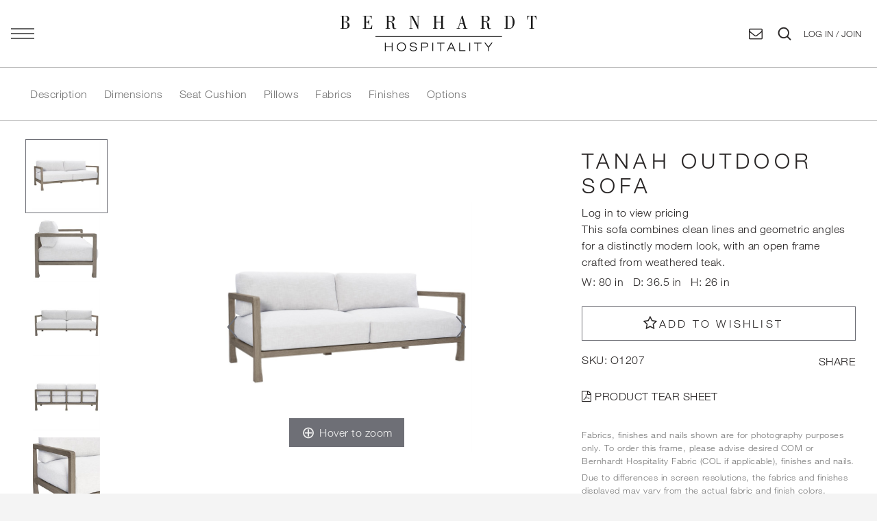

--- FILE ---
content_type: text/html; charset=utf-8
request_url: https://www.bernhardthospitality.com/shop/O1207
body_size: 20494
content:



<!DOCTYPE html>
<!--[if lt IE 7 ]> <html lang="en" class="no-js ie6"> <![endif]-->
<!--[if IE 7 ]>    <html lang="en" class="no-js ie7"> <![endif]-->
<!--[if IE 8 ]>    <html lang="en" class="no-js ie8"> <![endif]-->
<!--[if IE 9 ]>    <html lang="en" class="no-js ie9"> <![endif]-->
<!--[if (gt IE 9)|!(IE)]><!-->
<html lang="en" class="no-js ng-cloak">
<!--<![endif]-->
<head>
	
<link href="https://www.googletagmanager.com/gtag/js?id=GTM-K5V3H692" rel="preload" as="script">
<!-- Google Tag Manager -->
<script>(function(w,d,s,l,i){w[l]=w[l]||[];w[l].push({'gtm.start':
new Date().getTime(),event:'gtm.js'});var f=d.getElementsByTagName(s)[0],
j=d.createElement(s),dl=l!='dataLayer'?'&l='+l:'';j.async=true;j.src=
'https://www.googletagmanager.com/gtm.js?id='+i+dl;f.parentNode.insertBefore(j,f);
})(window,document,'script','dataLayer','GTM-K5V3H692');</script>
<!-- End Google Tag Manager -->
	

	
	
    <base href="/shop/">
    <meta charset="UTF-8">
    <meta name="viewport" content="width=device-width, initial-scale=1">
    
    <link rel="canonical" href="http://www.bernhardthospitality.com/shop/O1207"/>
    <title>Shop | Bernhardt Hospitality</title>
    <meta name="description" content="">
	<meta property="og:type" content="website">
    <meta property="og:title" content="Shop | Bernhardt Hospitality" />
    <meta property="og:image" content="" />
    <meta property="og:url" content="http://www.bernhardthospitality.com/shop/O1207" />
    <meta property="og:description" content="" />
    <meta property="og:site_name" content="Bernhardt Hospitality" />	

	
	
	
	
	<style>html{font-family:sans-serif;-ms-text-size-adjust:100%;-webkit-text-size-adjust:100%}header{display:block}svg:not(:root){overflow:hidden}*{-webkit-box-sizing:border-box;-moz-box-sizing:border-box;box-sizing:border-box}*:before,*:after{-webkit-box-sizing:border-box;-moz-box-sizing:border-box;box-sizing:border-box}html{font-size:16px}a{color:#282525;text-decoration:none}.text-center{text-align:center}.container:before,.container:after,.row:before,.row:after{content:" ";display:table}.container:after,.row:after{clear:both}a{outline:none;text-decoration:none}a{outline:0 none!important}@-webkit-keyframes fadeIn{0%{opacity:0}100%{opacity:1}}@keyframes fadeIn{0%{opacity:0}100%{opacity:1}}body{position:relative;color:#282525;margin:0;background-color:#f4f4f4;background-color:rgba(244,244,244,1);-webkit-animation-duration:0.5s;animation-duration:0.5s;-webkit-animation-name:fadeIn;animation-name:fadeIn}#site{position:relative;z-index:2;background-color:#fff;background-color:rgba(255,255,255,1);box-shadow:0 0 100px rgba(0,0,0,.1)}#site>header{position:sticky;top:0;right:0;left:0;width:100%;z-index:500;overflow:visible}@media (min-width:480px) and (max-width:767px){#site>header .container{width:100%}}select option{-webkit-appearance:none;-moz-appearance:none;-ms-appearance:none;appearance:none}@-webkit-keyframes fadeIn{0%{opacity:0}100%{opacity:1}}@keyframes fadeIn{0%{opacity:0}100%{opacity:1}}:root{--width-open:300px;--width-closed:70px;--header-height:90px}body{font-family:"HelveticaNeue-Light","Helvetica Neue Light","Helvetica Neue",Helvetica,Arial,"Lucida Grande",sans-serif}.container{padding-right:.9375rem;padding-left:.9375rem;margin-right:auto;margin-left:auto}.container::after{display:table;clear:both;content:""}.text-center{text-align:center!important}.ng-cloak{display:none!important}@charset "UTF-8";@charset "UTF-8";body#Home{padding-top:0}body{font-family:"HelveticaNeue-Light","Helvetica Neue Light","Helvetica Neue",Helvetica,Arial,"Lucida Grande",sans-serif;font-size:16px;line-height:1.5;letter-spacing:.5px}.container{max-width:1800px;width:100%;margin-left:auto;margin-right:auto;padding:0 3rem}@media (max-width:1500px){.container{padding:0 1rem}}#site{box-shadow:none;min-height:100vh;display:flex;flex-direction:column}#site>header{border-bottom:solid 1px rgba(0,0,0,.25);background-color:#fff}.header-row{margin-top:1.75em;margin-bottom:1.75em;position:relative}.site-logo{position:absolute;top:50%;left:50%;transform:translate(-50%,-50%);z-index:5;width:240px}.site-logo svg{display:block;fill:#181818}@media (max-width:460px){.site-logo{width:200px}}@media (max-width:375px){.site-logo{width:175px}}@media (max-width:320px){.site-logo{width:150px}}@media (max-width:690px){header .container{padding-right:0}}#site>header{max-width:100%!important;left:0!important;background-color:#fff}body#Home #site>header{border-bottom:solid 1px rgba(255,255,255,.25)}.featured-slider-dark-wrap *{color:#fff}.feed-header2 *{margin-bottom:0}</style>
	
	
	
	
	
	<link rel="preload" href="/css/fonts.css" as="style" onload="this.onload=null;this.rel='stylesheet'">
<noscript><link rel="stylesheet" href="/css/fonts.css"></noscript>
	
	
	<link rel="preload" href="/css/bootstrap.css" as="style" onload="this.onload=null;this.rel='stylesheet'">
<noscript><link rel="stylesheet" href="/css/bootstrap.css"></noscript>
	
	

<!-- STYLESHEETS -->
<link href="/build/emun.umbraco.css" type="text/css" rel="stylesheet"/><link href="/build/emun.auth.css" type="text/css" rel="stylesheet"/><link href="/build/emun.cart.css" type="text/css" rel="stylesheet"/><link href="/build/emun.shopping.css" type="text/css" rel="stylesheet"/><link href="/build/emun.products.css" type="text/css" rel="stylesheet"/>





	<link rel="preload" href="/css/bootstrap-lite.css" as="style" onload="this.onload=null;this.rel='stylesheet'">
<noscript><link rel="stylesheet" href="/css/bootstrap-lite.css"></noscript>
	<link rel="preload" href="/css/base.css" as="style" onload="this.onload=null;this.rel='stylesheet'">
<noscript><link rel="stylesheet" href="/css/base.css"></noscript>
	<link rel="preload" href="/css/plugins.css" as="style" onload="this.onload=null;this.rel='stylesheet'">
<noscript><link rel="stylesheet" href="/css/plugins.css"></noscript>
	<link rel="preload" href="/css/layout.css?version=1" as="style" onload="this.onload=null;this.rel='stylesheet'">
<noscript><link rel="stylesheet" href="/css/layout.css?version=1"></noscript>
	<link rel="preload" href="/css/yamm.css" as="style" onload="this.onload=null;this.rel='stylesheet'">
<noscript><link rel="stylesheet" href="/css/yamm.css"></noscript>
	
	<link rel="preload" href="https://unpkg.com/angular-moment-picker@0.10.2/dist/angular-moment-picker.min.css" as="style" onload="this.onload=null;this.rel='stylesheet'">
<noscript><link rel="stylesheet" href="https://unpkg.com/angular-moment-picker@0.10.2/dist/angular-moment-picker.min.css"></noscript>
	<link rel="preload" href="https://cdnjs.cloudflare.com/ajax/libs/angular-ui-select/0.16.1/select.min.css" as="style" onload="this.onload=null;this.rel='stylesheet'">
<noscript><link rel="stylesheet" href="https://cdnjs.cloudflare.com/ajax/libs/angular-ui-select/0.16.1/select.min.css"></noscript>
	<link rel="preload" href="/build/commons.css" as="style" onload="this.onload=null;this.rel='stylesheet'">
<noscript><link rel="stylesheet" href="/build/commons.css"></noscript>
	<link rel="preload" href="/build/webutils.css" as="style" onload="this.onload=null;this.rel='stylesheet'">
<noscript><link rel="stylesheet" href="/build/webutils.css"></noscript>
	<link rel="preload" href="/build/webmodals.css" as="style" onload="this.onload=null;this.rel='stylesheet'">
<noscript><link rel="stylesheet" href="/build/webmodals.css"></noscript>
	<link rel="preload" href="/build/angular-growl.css" as="style" onload="this.onload=null;this.rel='stylesheet'">
<noscript><link rel="stylesheet" href="/build/angular-growl.css"></noscript>
	<link rel="preload" href="/build/emun.cart.css" as="style" onload="this.onload=null;this.rel='stylesheet'">
<noscript><link rel="stylesheet" href="/build/emun.cart.css"></noscript>
	<link rel="preload" href="/build/emun.shopping.css" as="style" onload="this.onload=null;this.rel='stylesheet'">
<noscript><link rel="stylesheet" href="/build/emun.shopping.css"></noscript>
	<link rel="preload" href="/assets/magiczoomplus/magiczoomplus.css" as="style" onload="this.onload=null;this.rel='stylesheet'">
<noscript><link rel="stylesheet" href="/assets/magiczoomplus/magiczoomplus.css"></noscript>
	<link rel="preload" href="/assets/magicscroll/magicscroll.css" as="style" onload="this.onload=null;this.rel='stylesheet'">
<noscript><link rel="stylesheet" href="/assets/magicscroll/magicscroll.css"></noscript>
	<link rel="preload" href="/assets/ng-sortable.min.css" as="style" onload="this.onload=null;this.rel='stylesheet'">
<noscript><link rel="stylesheet" href="/assets/ng-sortable.min.css"></noscript>
	<link rel="preload" href="/build/emun.umbraco.css" as="style" onload="this.onload=null;this.rel='stylesheet'">
<noscript><link rel="stylesheet" href="/build/emun.umbraco.css"></noscript>
	<link rel="preload" href="/build/emun.auth.css" as="style" onload="this.onload=null;this.rel='stylesheet'">
<noscript><link rel="stylesheet" href="/build/emun.auth.css"></noscript>
    <link rel="preload" href="/fonts/font-awesome/css/font-awesome.min.css" as="style" onload="this.onload=null;this.rel='stylesheet'">
<noscript><link rel="stylesheet" href="/fonts/font-awesome/css/font-awesome.min.css"></noscript>
	
	
	
	<link rel="preload" href="/css/custom.css?version=1.0003" as="style" onload="this.onload=null;this.rel='stylesheet'">
<noscript><link rel="stylesheet" href="/css/custom.css?version=1.0007"></noscript>
    <!-- INTERNAL STYLES -->
    
	
    <!--[if IE]>
    <link rel="stylesheet" href="/css/ie.css">
    <![endif]-->
    <!--[if lt IE 9]>
    <script src="//oss.maxcdn.com/html5shiv/3.7.3/html5shiv.min.js"></script>
    <script src="//oss.maxcdn.com/respond/1.4.2/respond.min.js"></script>
    <![endif]-->
    <!-- ICONS -->
            <link rel="shortcut icon" href="/media/3077/bernhardthospitality_favicon.jpg?width=32&height=32" type="image/jpg" />
        <link rel="apple-touch-icon" sizes="57x57" href="/media/3077/bernhardthospitality_favicon.jpg?width=57&height=57">
        <link rel="apple-touch-icon" sizes="60x60" href="/media/3077/bernhardthospitality_favicon.jpg?width=60&height=60">
        <link rel="apple-touch-icon" sizes="72x72" href="/media/3077/bernhardthospitality_favicon.jpg?width=72&height=72">
        <link rel="apple-touch-icon" sizes="76x76" href="/media/3077/bernhardthospitality_favicon.jpg?width=76&height=76">
        <link rel="apple-touch-icon" sizes="114x114" href="/media/3077/bernhardthospitality_favicon.jpg?width=114&height=114">
        <link rel="apple-touch-icon" sizes="120x120" href="/media/3077/bernhardthospitality_favicon.jpg?width=120&height=120">
        <link rel="apple-touch-icon" sizes="144x144" href="/media/3077/bernhardthospitality_favicon.jpg?width=144&height=144">
        <link rel="apple-touch-icon" sizes="152x152" href="/media/3077/bernhardthospitality_favicon.jpg?width=152&height=152">
        <link rel="apple-touch-icon" sizes="180x180" href="/media/3077/bernhardthospitality_favicon.jpg?width=180&height=180">
        <link rel="icon" type="image/png" href="/media/3077/bernhardthospitality_favicon.jpg?width=16&height=16" sizes="16x16">
        <link rel="icon" type="image/png" href="/media/3077/bernhardthospitality_favicon.jpg?width=32&height=32" sizes="32x32">
        <link rel="icon" type="image/png" href="/media/3077/bernhardthospitality_favicon.jpg?width=96&height=96" sizes="96x96">
        <link rel="icon" type="image/png" href="/media/3077/bernhardthospitality_favicon.jpg?width=192&height=192" sizes="192x192">
        <meta name="msapplication-square70x70logo" content="/media/3077/bernhardthospitality_favicon.jpg?width=70&height=70" />
        <meta name="msapplication-square150x150logo" content="/media/3077/bernhardthospitality_favicon.jpg?width=150&height=150" />
        <meta name="msapplication-wide310x150logo" content="/media/3077/bernhardthospitality_favicon.jpg?width=310&height=150" />
        <meta name="msapplication-square310x310logo" content="/media/3077/bernhardthospitality_favicon.jpg?width=310&height=310" />


    
    <script src="https://unpkg.com/masonry-layout@4/dist/masonry.pkgd.min.js"></script>
<script src="https://unpkg.com/imagesloaded@4/imagesloaded.pkgd.min.js"></script>
	
	
</head>
<body ng-class="[$root.isNavCollapsed ? 'nav-open' : 'nav-closed',$root.$session.isAuthenticated ? 'logged-in' : 'logged-out']" id="Product"  class="standard-page">
<!-- Google Tag Manager (noscript) -->
<noscript><iframe src="https://www.googletagmanager.com/ns.html?id=GTM-K5V3H692"
height="0" width="0" style="display:none;visibility:hidden"></iframe></noscript>
<!-- End Google Tag Manager (noscript) -->	
    <!-- SITE -->
    <div id="site">
        <!-- HEADER -->
        <header>

                <div class="container">
                    <div class="row header-row">
                        <div class="site-logo text-center">
                            <div id="site-header-center">
                            <!-- LOGO -->
                                <div id="logo">
		<a href="/">
<svg id="Layer_1" data-name="Layer 1" xmlns="http://www.w3.org/2000/svg" viewBox="0 0 617.33 113.87">
	<title>Bernhardt Hospitality</title>
  <polygon class="cls-1" points="161.51 85.16 161.51 96.18 142.64 96.18 142.64 85.16 139.93 85.16 139.93 111.21 142.64 111.21 142.64 98.66 161.51 98.66 161.51 111.21 164.21 111.21 164.21 85.16 161.51 85.16"/>
  <path class="cls-1" d="m191.85,109.39c5.74,0,11.26-3.36,11.26-11.2s-5.52-11.2-11.26-11.2-11.26,3.36-11.26,11.2,5.52,11.2,11.26,11.2m0-24.88c7.42,0,14.19,4.49,14.19,13.68s-6.77,13.68-14.19,13.68-14.19-4.49-14.19-13.68,6.76-13.68,14.19-13.68"/>
  <path class="cls-1" d="m237.19,92.6c-.37-4.45-3.99-5.62-8.19-5.62s-7.39,1.64-7.39,4.6c0,3.39,3.18,4.19,9.54,5.26,4.76.8,9.51,1.89,9.51,6.89,0,6.39-5.81,8.14-10.9,8.14-6.62,0-11.45-2.26-11.85-9.27h2.71c.48,5.47,4.13,6.79,9.14,6.79,3.91,0,7.97-1.06,7.97-5.18s-4.75-4.45-9.51-5.22c-6.21-.98-9.54-2.74-9.54-6.93,0-5.69,5.26-7.55,10.31-7.55,5.34,0,10.72,1.9,10.9,8.1h-2.7Z"/>
  <path class="cls-1" d="m256.72,97.78h10.46c4.53,0,5.85-2.08,5.85-5.11,0-3.91-2.19-5.04-5.3-5.04h-11.01v10.14Zm-2.7-12.62h14.08c4.02,0,7.86,2.01,7.86,7.52,0,4.92-3.26,7.59-9.07,7.59h-10.17v10.95h-2.7v-26.05Z"/>
  <rect class="cls-1" x="289.26" y="85.16" width="2.7" height="26.05"/>
  <polygon class="cls-1" points="304.25 85.16 304.25 87.64 314.49 87.64 314.49 111.21 317.19 111.21 317.19 87.64 327.43 87.64 327.43 85.16 304.25 85.16"/>
  <path class="cls-1" d="m348.83,87.86l5.74,12.95h-11.56l5.81-12.95Zm-1.54-2.7l-11.85,26.05h2.92l3.55-7.92h13.75l3.48,7.92h3.14l-11.85-26.05h-3.15Z"/>
  <polygon class="cls-1" points="374.13 85.16 374.13 111.21 393.4 111.21 393.4 108.73 376.83 108.73 376.83 85.16 374.13 85.16"/>
  <rect class="cls-1" x="405.76" y="85.16" width="2.7" height="26.05"/>
  <polygon class="cls-1" points="420.75 85.16 420.75 87.64 430.99 87.64 430.99 111.21 433.69 111.21 433.69 87.64 443.93 87.64 443.93 85.16 420.75 85.16"/>
  <polygon class="cls-1" points="475.63 85.16 466.05 97.57 456.47 85.16 452.96 85.16 464.7 100.27 464.7 111.21 467.4 111.21 467.4 100.27 479.14 85.16 475.63 85.16"/>
  <rect class="cls-1" x="109.9" y="64.84" width="398.83" height="2.31"/>
  <g>
    <path class="cls-1" d="m0,41.59v-1.41h4.26V1.97H0V.55h14.32c10.89,0,13.05,6.02,13.05,9.83,0,6.08-4.92,8.91-9.4,9.52v.12c7.41.92,10.62,6.45,10.62,10.26,0,4.67-2.38,11.3-14.32,11.3H0Zm9.62-22.24h4.75c5.53,0,7.02-2.46,7.02-8.97,0-5.71-1.94-8.42-7.46-8.42h-4.31v17.39Zm0,20.83h4.64c6.41,0,7.96-2.4,7.96-10.14s-3.37-9.28-10.01-9.28h-2.6v19.42Z"/>
    <path class="cls-1" d="m70.34,41.59v-1.41h4.87V1.97h-4.87V.55h28.03v10.02h-1.22c-.94-7.31-4.37-8.6-9.4-8.6h-7.19v17.7c5.58,0,7.35-.06,8.13-6.57h1.22v15.54h-1.22c-.33-6.57-2.65-7.37-8.13-7.43v18.99h6.69c7.3,0,9.73-.98,11.17-10.08h1.44l-.72,11.49h-28.81Z"/>
    <path class="cls-1" d="m142,41.59v-1.41h4.26V1.97h-4.26V.55h16.31c10.62,0,12.22,6.21,12.22,8.97,0,8.05-6.36,9.59-11.56,10.08v.12c6.36,1.78,10.67,4.36,10.17,14.07-.17,2.95.17,5.71,1.38,6.33,1.05.8,3.1.43,4.92-.31v1.54c-1.88.74-3.48,1.11-4.92,1.17-3.93.06-6.14-2.27-6.86-5.16-.28-1.11-.61-6.08-.99-9.77-.28-2.83-.77-7.43-7.74-7.43h-3.32v20.03h4.37v1.41h-13.99Zm9.62-22.85h2.99c6.08,0,9.9-.55,9.9-8.97,0-5.96-2.32-7.8-7.63-7.8h-5.25v16.77Z"/>
    <path class="cls-1" d="m221.08,1.97h-4.31V.55h10.78l15.7,29.74h.11V1.97h-4.31V.55h10.23v1.41h-4.26v40.55h-1.44L222.84,3.19h-.11v36.99h4.26v1.41h-10.23v-1.41h4.31V1.97Z"/>
    <path class="cls-1" d="m317.12,19.54V1.97h-4.31V.55h13.99v1.41h-4.31v38.22h4.31v1.41h-13.99v-1.41h4.31v-18.86h-15.92v18.86h4.31v1.41h-13.99v-1.41h4.31V1.97h-4.31V.55h13.99v1.41h-4.31v17.57h15.92Z"/>
    <path class="cls-1" d="m366.01,41.59v-1.41h4.37L382.37,0h2.16l11.39,40.18h3.87v1.41h-13.93v-1.41h4.48l-3.82-13.52h-10.56l-3.92,13.52h4.75v1.41h-10.78Zm19.96-16.65l-4.53-16.65h-.11l-4.86,16.65h9.51Z"/>
    <path class="cls-1" d="m441.16,41.59v-1.41h4.26V1.97h-4.26V.55h16.31c10.62,0,12.22,6.21,12.22,8.97,0,8.05-6.36,9.59-11.56,10.08v.12c6.36,1.78,10.67,4.36,10.17,14.07-.16,2.95.17,5.71,1.38,6.33,1.05.8,3.1.43,4.92-.31v1.54c-1.88.74-3.48,1.11-4.92,1.17-3.92.06-6.14-2.27-6.85-5.16-.28-1.11-.61-6.08-1-9.77-.28-2.83-.77-7.43-7.74-7.43h-3.32v20.03h4.37v1.41h-13.99Zm9.62-22.85h2.99c6.08,0,9.9-.55,9.9-8.97,0-5.96-2.32-7.8-7.63-7.8h-5.25v16.77Z"/>
    <path class="cls-1" d="m520.56,1.97h-4.26V.55h14.82c10.45,0,17.25,7.87,17.25,20.15,0,7.13-2.43,12.47-5.75,16.4-3.54,4.06-8.73,4.49-11.61,4.49h-14.71v-1.41h4.26V1.97Zm5.36,38.22h5.42c6.41-.06,8.46-3.75,9.62-6.45,1.11-2.83,1.33-8.23,1.33-14.13,0-8.72-.77-17.63-12.22-17.63h-4.15v38.22Z"/>
    <path class="cls-1" d="m595.32,41.59v-1.41h4.59V1.97h-3.76c-5.25,0-5.8,4.36-6.86,10.44h-1.43l.61-11.86h28.47l.39,11.86h-1.44c-.61-5.84-2.43-10.44-8.18-10.44h-2.43v38.22h4.59v1.41h-14.54Z"/>
  </g>
</svg>
		 </a>
	</div>


                            <!--// LOGO -->
                            </div>
                        </div>
                        <div class="col-xs-12">
                        <div id="site-header-left">
                            <!-- NAVIGATION -->
                                <div class="navbar-header navbar-default">
                                    <button type="button" 
                                            id="yamm-mobile"
											aria-label="Open main navigation panel"
											value="main navigation"
											aria-expanded="false"
                                            ng-click="$root.isNavCollapsed = !$root.isNavCollapsed;$megaMenuId=null"
                                            class="navbar-toggle expand hamburger hamburger--slider" ng-class="{active:$root.isNavCollapsed}">
                                            <span class="hamburger-box">
                                                <span class="hamburger-inner"></span>
                                            </span>
                                    </button>
                                </div>
                            <!--// NAVIGATION -->
                        </div>
                        
                        <div id=site-header-right>					
                            <div class="site-header-icons">
    								
	<div class="navigation">
	<div>
    <nav class="navbar">
        <ul>
        </ul>
		<!--EMUN/Master/EMUN_Nav-->
        

    <ul class="nav navbar-nav" ng-click="$root.isNavCollapsed=false;$megaMenuId=null">
        

        <li class="" title="Contact Us">
            <a class="btn btn-link where-to-buy" href="/customer-care/contact-us/" aria-label="Contact Us">
                <span class="fa fa-envelope-o"></span>
            </a>
        </li>
        <li ng-if="$session.isRetailerOrAbove() && $root.$cart.ordersInSession().length<=1 && $session.hasPermission('WriteOrders') && $root.$cart.id"
            class="hidden-md-down"
            title="Order #{{$root.$cart.id}}">
            <a class="btn btn-link"
               ng-href="/crm#orders/{{$root.$cart.id}}/lines?mode=Order">
                <span class="bernhardt-shopping-bag"></span>
            </a>
        </li>

        <li class="dropdown"
            uib-dropdown
            title="Orders in Session..."
            ng-if="$root.$cart.ordersInSession().length > 1 && $session.isRepOrAbove()">
            <a class="dropdown-toggle"
               data-toggle="dropdown"
               href
               uib-dropdown-toggle>
                <b class="fa-lg bernhardt-shopping-bag ex-box"></b>
            </a>
            <div class="dropdown-menu pull-right list-group recent-orders"
                 uib-dropdown-menu
                 style="min-width: 326px;">

                <a ng-class="{active: o.id == $root.$cart.id}"
                   ng-repeat="o in $root.$cart.sessionOrders"
                   ui2-state="'quick-order'"
                   ui2-state-params="{orderId: o.id}"
                   ng-click="$root.$state.go('orders.detail', {orderId: o.id})"
                   class="list-group-item recent-order text-truncate clearfix">
                    <div>
                        <h5>
                            <span ng-bind="o.cartName || o.id ||o || 'ORDER-X'"></span><br />
                            <small ng-if="o.cartName!==o.id" ng-bind="::o.id"></small>
                        </h5>
                    </div>
                    <div>
                        <div class="clearfix">
                            <div ng-bind="::o.companyName||o.purchaser.companyName"
                                 class="pull-left max-width-200 text-truncate"></div>
                            <div class="pull-right"
                                 ng-bind="::o.customerID||o.purchaser.id"></div>
                        </div>
                        <div>
                            <button type="button" style="position:relative;z-index:28;"
                                    class="btn btn-link btn-xs p-a-0 text-uppercase"
                                    ng-click="$event.stopPropagation();$root.$cart.exitOrder(o.id)">
                                <i class="fa fa-trash hidden"></i>CLOSE
                            </button>
                            <div class="text-right pull-right text-uppercase">
                                {{o.type}} - {{o.status}}
                            </div>
                        </div>
                    </div>
                </a>
                
                <a class="text-right list-group-item"
                   ng-if="$root.$cart.ordersInSession().length > 1 && $root.$cart.businessModel==='Wholesale' && $ctrl.$session.isSalesManagementMode()"
                   ng-click="$root.$cart.clearOrderSession()"
                   uib-tooltip="Close all other orders except {{ $root.$cart.id }}"
                   tooltip-append-to-body="true"
                   tooltip-placement="auto top">
                    X Close Others
                </a>
            </div>
        </li>
        <li ng-if="$session.isAuthenticated" class="hidden-md-down"
            title="Product Lists">
            <product-list-dropdown-menu icon="star-o"
                                        use-modal="true"
                                        hide-tabs="true"
                                        hide-badge="true"
                                        toggle-classes="btn btn-link top-nav-list"
                                        dropdown-menu-classes="pull-right"
                                        shop-route="shop.multi-view"
                                        tab="'editable'">
            </product-list-dropdown-menu>
        </li>
        <li class="btn btn-link search-link" ui-sref="shopping-search-prompt" title="Search Products...">
            <span class="bernhardt-magnify"></span>
        </li>
		<li class="ng-cloak sign-in-link-home" ng-show="$session.loaded && !$session.isAuthenticated">
			<button class="dropdown-toggle btn btn-link2 btn-xs" login-prompt="emun" role="button" tabindex="0" aria-label="Log In / Join">
				<span class="mobile-hide">Log In / Join</span>
				<span class="fa fa-user-o mobile-show"></span>
			</button>
		</li>
        <li class="dropdown sign-in-link-home ng-cloak" uib-dropdown ng-show="$session.isAuthenticated"
            title="User Account">
            <a class="dropdown-toggle btn btn-link" href uib-dropdown-toggle aria-label="see user menu">
                <span class="fa fa-user-o"></span>
            </a>
            <ul class="dropdown-menu pull-right emun-nav-dropdown">
				<li ng-if="$session.isAuthenticated" class="mobile-show" title="Wishlists">
					<product-list-dropdown-menu icon="fake bernhardt-star btn-md" use-modal="true" hide-tabs="true"
						hide-badge="true" toggle-classes="btn btn-link top-nav-list" dropdown-menu-classes="pull-right"
						shop-route="shop.multi-view" tab="'editable'">
					</product-list-dropdown-menu>
				</li>
					<li class="divider mobile-show"></li>
                
            <li ng-if="$session.retailerId">
                <a ng-href="/crm{{$session.hasPermission('ViewDashboards')?'#customer/customer-dashboard/':'?'}}{{$session.retailerId}}">My Dashboard</a>
            </li>
            <li ng-if="$session.isRepOrAbove()">
                <a ng-href="/crm#/{{$session.isCorpOrAbove()?'executive-dashboard':$session.isManager()?'manager/manager-dashboard/'+$session.salesRepId:'salesrep/salesrep-dashboard/'+$session.salesRepId}}">My Dashboard</a>
            </li>
            <li><a href="/crm/#/orders" ng-if='$session.hasPermission("ViewOrderInvoiceHistory", "WriteOrders")'>Orders</a></li>
            <li><a href="/crm/#/quotes" ng-if='$session.hasPermission("ViewOrderInvoiceHistory", "WriteOrders")'>Quotes</a></li>
                <li ng-if="$session.isRepOrAbove()"><a href="/crm/#/virtual-catalog">Virtual Showroom</a></li>


                <li ng-if="::!$ctrl.authConfig.hideForgotPassword">
                    <a change-password-prompt>Change Password</a>
                </li>
                <li class="divider"></li>
                <li><a logout>Logout</a></li>
            </ul>
        </li>
    </ul>

	</nav> 
	</div></div>


	
                                
                            </div>
                        </div>
                        </div>
                    </div>
                </div>
                <div class="main-nav-wrap" uib-collapse="!$root.isNavCollapsed">
                    <nav class="main-nav-inner">
                            <div class="main-nav-list" ng-class="{'hidden-sm-down': !!$megaMenuId}">
                                <nav class="main os-animation"  data-os-animation="fadeIn"  data-os-animation-delay="0.25s">
									<ul class="mobile-show">
                                        <li class="search-link" ui-sref="shopping-search-prompt" title="Search Products...">
                                            <span class="bernhardt-magnify"></span>
                                            Search
                                        </li>
                                        <li class="divider"></li>
                                    </ul>
                                    <ul>
                                                <li ng-click="$megaMenuId=3997" ng2-init="$megaMenuId=$root.$pageConfig.is('gt-sm')&&($megaMenuId||'3997')">
                                                    <a href="#"   >
                                                        <span>
                                                            Introductions
                                                        </span>
                                                    </a>
                                                </li>
                                                <li ng-click="$megaMenuId=4543" ng2-init="$megaMenuId=$root.$pageConfig.is('gt-sm')&&($megaMenuId||'4543')">
                                                    <a href="#"   >
                                                        <span>
                                                            Products
                                                        </span>
                                                    </a>
                                                </li>
                                                <li ng-click="$megaMenuId=5566" ng2-init="$megaMenuId=$root.$pageConfig.is('gt-sm')&&($megaMenuId||'5566')">
                                                    <a href="#"   >
                                                        <span>
                                                            Collections
                                                        </span>
                                                    </a>
                                                </li>
                                                <li ng-click="$megaMenuId=5574" ng2-init="$megaMenuId=$root.$pageConfig.is('gt-sm')&&($megaMenuId||'5574')">
                                                    <a href="/custom-capabilities/"   >
                                                        <span>
                                                            Custom
                                                        </span>
                                                    </a>
                                                </li>
                                                <li ng-click="$megaMenuId=6152" ng2-init="$megaMenuId=$root.$pageConfig.is('gt-sm')&&($megaMenuId||'6152')">
                                                    <a href="/quick-ship/"   >
                                                        <span>
                                                            Quick Ship
                                                        </span>
                                                    </a>
                                                </li>
                                                <li ng-click="$megaMenuId=5598" ng2-init="$megaMenuId=$root.$pageConfig.is('gt-sm')&&($megaMenuId||'5598')">
                                                    <a href="/fabric-on-frame/"   >
                                                        <span>
                                                            Fabric on Frame
                                                        </span>
                                                    </a>
                                                </li>
                                                <li ng-click="$megaMenuId=6595" ng2-init="$megaMenuId=$root.$pageConfig.is('gt-sm')&&($megaMenuId||'6595')">
                                                    <a href="#"   >
                                                        <span>
                                                            Fabrics &amp; Leathers
                                                        </span>
                                                    </a>
                                                </li>
                                                <li ng-click="$megaMenuId=6596" ng2-init="$megaMenuId=$root.$pageConfig.is('gt-sm')&&($megaMenuId||'6596')">
                                                    <a href="#"   >
                                                        <span>
                                                            Finishes
                                                        </span>
                                                    </a>
                                                </li>
                                                <li ng-click="$megaMenuId=6598" ng2-init="$megaMenuId=$root.$pageConfig.is('gt-sm')&&($megaMenuId||'6598')">
                                                    <a href="#"   >
                                                        <span>
                                                            Catalogs
                                                        </span>
                                                    </a>
                                                </li>
                                    </ul>
                                </nav>
                            </div>
                            <div class="main-nav-content">
                                        <div class="spc umb-grid node-3997" ng-hide="$megaMenuId!=3997" horizontal>
                                            <h4 class="hidden-md-up" ng-click="$megaMenuId=null"><i class="fa fa-chevron-left"></i>  Introductions</h4>
                                            


    <div class="umb-grid">
                <div class="grid-section">
    <div class="content-nav">
        <div class='usn-sc-container'>
        <div class="row clearfix">
            <div class="col-md-12 column">
                <div class="content-nav">
                            
    
        
               


        <!-- actions  -->
			<div class="clearfix " ng-click="$root.isNavCollapsed=0" is-nav-collapsed="{{$root.isNavCollapsed}}">
                <a class="btn btn-mega1st  btn-block"
                   href="/new-introductions/all-new-items/"
                   title=""
                   target=""
									ng3-click="$root.isNavCollapsed=0">
                    View All
                </a>
    </div>



        



                            
    
        
               


        <!-- actions  -->
			<div class="clearfix " ng-click="$root.isNavCollapsed=0" is-nav-collapsed="{{$root.isNavCollapsed}}">
                <a class="btn btn-mega1st  btn-block"
                   href="/new-introductions/new-casegoods/"
                   title=""
                   target=""
									ng3-click="$root.isNavCollapsed=0">
                    Casegoods
                </a>
    </div>



        



                            
    
        
               


        <!-- actions  -->
			<div class="clearfix " ng-click="$root.isNavCollapsed=0" is-nav-collapsed="{{$root.isNavCollapsed}}">
                <a class="btn btn-mega1st  btn-block"
                   href="/new-introductions/new-seating/"
                   title=""
                   target=""
									ng3-click="$root.isNavCollapsed=0">
                    Seating
                </a>
    </div>



        



                            
    
        
               


        <!-- actions  -->
			<div class="clearfix " ng-click="$root.isNavCollapsed=0" is-nav-collapsed="{{$root.isNavCollapsed}}">
                <a class="btn btn-mega1st  btn-block"
                   href="/new-introductions/new-outdoor/"
                   title=""
                   target=""
									ng3-click="$root.isNavCollapsed=0">
                    Outdoor
                </a>
    </div>



        



                            
    
        
               


        <!-- actions  -->
			<div class="clearfix " ng-click="$root.isNavCollapsed=0" is-nav-collapsed="{{$root.isNavCollapsed}}">
                <a class="btn btn-mega1st  btn-block"
                   href="/new-introductions/loggia-collection/"
                   title=""
                   target=""
									ng3-click="$root.isNavCollapsed=0">
                    Loggia Collection
                </a>
    </div>



        



                            
    
        
               


        <!-- actions  -->
			<div class="clearfix " ng-click="$root.isNavCollapsed=0" is-nav-collapsed="{{$root.isNavCollapsed}}">
                <a class="btn btn-mega1st  btn-block"
                   href="/new-introductions/outline-collection/"
                   title=""
                   target=""
									ng3-click="$root.isNavCollapsed=0">
                    Outline Collection
                </a>
    </div>



        



                            
    
        
               


        <!-- actions  -->
			<div class="clearfix " ng-click="$root.isNavCollapsed=0" is-nav-collapsed="{{$root.isNavCollapsed}}">
                <a class="btn btn-mega1st  btn-block"
                   href="/new-introductions/new-fabrics-leathers/"
                   title=""
                   target=""
									ng3-click="$root.isNavCollapsed=0">
                    Fabrics & Leathers
                </a>
    </div>



        



                </div>
            </div>        </div>
        </div>
    </div>
                </div>
    </div>



                                        </div>
                                        <div class="spc umb-grid node-4543" ng-hide="$megaMenuId!=4543" horizontal>
                                            <h4 class="hidden-md-up" ng-click="$megaMenuId=null"><i class="fa fa-chevron-left"></i>  Products</h4>
                                            


    <div class="umb-grid">
                <div class="grid-section">
    <div class="content-nav products-menu">
        <div class='usn-sc-container'>
        <div class="row clearfix">
            <div class="col-md-3 column">
                <div >
                            
    
<h4>CASEGOODS</h4>


                            
    
        
               


        <!-- actions  -->
			<div class="clearfix " ng-click="$root.isNavCollapsed=0" is-nav-collapsed="{{$root.isNavCollapsed}}">
                <a class="btn btn-mega1st  btn-block"
                   href="/products/all-casegoods/"
                   title=""
                   target=""
									ng3-click="$root.isNavCollapsed=0">
                    View All
                </a>
    </div>



        



                            
    
        
               


        <!-- actions  -->
			<div class="clearfix " ng-click="$root.isNavCollapsed=0" is-nav-collapsed="{{$root.isNavCollapsed}}">
                <a class="btn btn-mega1st  btn-block"
                   href="/products/casegoods-beds/"
                   title=""
                   target=""
									ng3-click="$root.isNavCollapsed=0">
                    Beds
                </a>
    </div>



        



                            
    
        
               


        <!-- actions  -->
			<div class="clearfix " ng-click="$root.isNavCollapsed=0" is-nav-collapsed="{{$root.isNavCollapsed}}">
                <a class="btn btn-mega1st  btn-block"
                   href="/products/casegoods-headboards/"
                   title=""
                   target=""
									ng3-click="$root.isNavCollapsed=0">
                    Headboards
                </a>
    </div>



        



                            
    
        
               


        <!-- actions  -->
			<div class="clearfix " ng-click="$root.isNavCollapsed=0" is-nav-collapsed="{{$root.isNavCollapsed}}">
                <a class="btn btn-mega1st  btn-block"
                   href="/products/casegoods-bedside-pieces/"
                   title=""
                   target=""
									ng3-click="$root.isNavCollapsed=0">
                    Bedside Pieces
                </a>
    </div>



        



                            
    
        
               


        <!-- actions  -->
			<div class="clearfix " ng-click="$root.isNavCollapsed=0" is-nav-collapsed="{{$root.isNavCollapsed}}">
                <a class="btn btn-mega1st  btn-block"
                   href="/products/casegoods-dressers-chests/"
                   title=""
                   target=""
									ng3-click="$root.isNavCollapsed=0">
                    Dressers & Chests
                </a>
    </div>



        



                            
    
        
               


        <!-- actions  -->
			<div class="clearfix " ng-click="$root.isNavCollapsed=0" is-nav-collapsed="{{$root.isNavCollapsed}}">
                <a class="btn btn-mega1st  btn-block"
                   href="/products/casegoods-benches-and-ottomans/"
                   title=""
                   target=""
									ng3-click="$root.isNavCollapsed=0">
                    Benches & Ottomans
                </a>
    </div>



        



                            
    
        
               


        <!-- actions  -->
			<div class="clearfix " ng-click="$root.isNavCollapsed=0" is-nav-collapsed="{{$root.isNavCollapsed}}">
                <a class="btn btn-mega1st  btn-block"
                   href="/products/casegoods-cocktail-tables/"
                   title=""
                   target=""
									ng3-click="$root.isNavCollapsed=0">
                    Cocktail Tables
                </a>
    </div>



        



                            
    
        
               


        <!-- actions  -->
			<div class="clearfix " ng-click="$root.isNavCollapsed=0" is-nav-collapsed="{{$root.isNavCollapsed}}">
                <a class="btn btn-mega1st  btn-block"
                   href="/products/casegoods-side-accent-tables/"
                   title=""
                   target=""
									ng3-click="$root.isNavCollapsed=0">
                    Side & Accent Tables
                </a>
    </div>



        



                            
    
        
               


        <!-- actions  -->
			<div class="clearfix " ng-click="$root.isNavCollapsed=0" is-nav-collapsed="{{$root.isNavCollapsed}}">
                <a class="btn btn-mega1st  btn-block"
                   href="/products/casegoods-console-tables/"
                   title=""
                   target=""
									ng3-click="$root.isNavCollapsed=0">
                    Console Tables
                </a>
    </div>



        



                            
    
        
               


        <!-- actions  -->
			<div class="clearfix " ng-click="$root.isNavCollapsed=0" is-nav-collapsed="{{$root.isNavCollapsed}}">
                <a class="btn btn-mega1st  btn-block"
                   href="/products/casegoods-storage-display/"
                   title=""
                   target=""
									ng3-click="$root.isNavCollapsed=0">
                    Storage & Display
                </a>
    </div>



        



                            
    
        
               


        <!-- actions  -->
			<div class="clearfix " ng-click="$root.isNavCollapsed=0" is-nav-collapsed="{{$root.isNavCollapsed}}">
                <a class="btn btn-mega1st  btn-block"
                   href="/products/casegoods-dining-tables/"
                   title=""
                   target=""
									ng3-click="$root.isNavCollapsed=0">
                    Dining Tables
                </a>
    </div>



        



                            
    
        
               


        <!-- actions  -->
			<div class="clearfix " ng-click="$root.isNavCollapsed=0" is-nav-collapsed="{{$root.isNavCollapsed}}">
                <a class="btn btn-mega1st  btn-block"
                   href="/products/casegoods-chairs-stools/"
                   title=""
                   target=""
									ng3-click="$root.isNavCollapsed=0">
                    Chairs & Stools
                </a>
    </div>



        



                            
    
        
               


        <!-- actions  -->
			<div class="clearfix " ng-click="$root.isNavCollapsed=0" is-nav-collapsed="{{$root.isNavCollapsed}}">
                <a class="btn btn-mega1st  btn-block"
                   href="/products/casegoods-desks/"
                   title=""
                   target=""
									ng3-click="$root.isNavCollapsed=0">
                    Desks
                </a>
    </div>



        



                            
    
        
               


        <!-- actions  -->
			<div class="clearfix " ng-click="$root.isNavCollapsed=0" is-nav-collapsed="{{$root.isNavCollapsed}}">
                <a class="btn btn-mega1st  btn-block"
                   href="/products/casegoods-media-cabinets/"
                   title=""
                   target=""
									ng3-click="$root.isNavCollapsed=0">
                    Media Cabinets
                </a>
    </div>



        



                            
    
        
               


        <!-- actions  -->
			<div class="clearfix " ng-click="$root.isNavCollapsed=0" is-nav-collapsed="{{$root.isNavCollapsed}}">
                <a class="btn btn-mega1st  btn-block"
                   href="/products/casegoods-mirrors-vanities/"
                   title=""
                   target=""
									ng3-click="$root.isNavCollapsed=0">
                    Mirrors & Vanities
                </a>
    </div>



        



                </div>
            </div>            <div class="col-md-3 column">
                <div >
                            
    
<h4>SEATING</h4>


                            
    
        
               


        <!-- actions  -->
			<div class="clearfix " ng-click="$root.isNavCollapsed=0" is-nav-collapsed="{{$root.isNavCollapsed}}">
                <a class="btn btn-mega1st  btn-block"
                   href="/products/all-seating/"
                   title=""
                   target=""
									ng3-click="$root.isNavCollapsed=0">
                    View All
                </a>
    </div>



        



                            
    
        
               


        <!-- actions  -->
			<div class="clearfix " ng-click="$root.isNavCollapsed=0" is-nav-collapsed="{{$root.isNavCollapsed}}">
                <a class="btn btn-mega1st  btn-block"
                   href="/collections/essentials-seating/"
                   title=""
                   target=""
									ng3-click="$root.isNavCollapsed=0">
                    Essentials Seating
                </a>
    </div>



        



                            
    
        
               


        <!-- actions  -->
			<div class="clearfix " ng-click="$root.isNavCollapsed=0" is-nav-collapsed="{{$root.isNavCollapsed}}">
                <a class="btn btn-mega1st  btn-block"
                   href="/products/seating-sofas-loveseats/"
                   title=""
                   target=""
									ng3-click="$root.isNavCollapsed=0">
                    Sofas & Loveseats
                </a>
    </div>



        



                            
    
        
               


        <!-- actions  -->
			<div class="clearfix " ng-click="$root.isNavCollapsed=0" is-nav-collapsed="{{$root.isNavCollapsed}}">
                <a class="btn btn-mega1st  btn-block"
                   href="/products/seating-sleepers/"
                   title=""
                   target=""
									ng3-click="$root.isNavCollapsed=0">
                    Sleepers
                </a>
    </div>



        



                            
    
        
               


        <!-- actions  -->
			<div class="clearfix " ng-click="$root.isNavCollapsed=0" is-nav-collapsed="{{$root.isNavCollapsed}}">
                <a class="btn btn-mega1st  btn-block"
                   href="/products/seating-sectionals/"
                   title=""
                   target=""
									ng3-click="$root.isNavCollapsed=0">
                    Sectionals
                </a>
    </div>



        



                            
    
        
               


        <!-- actions  -->
			<div class="clearfix " ng-click="$root.isNavCollapsed=0" is-nav-collapsed="{{$root.isNavCollapsed}}">
                <a class="btn btn-mega1st  btn-block"
                   href="/products/seating-chairs/"
                   title=""
                   target=""
									ng3-click="$root.isNavCollapsed=0">
                    Chairs
                </a>
    </div>



        



                            
    
        
               


        <!-- actions  -->
			<div class="clearfix " ng-click="$root.isNavCollapsed=0" is-nav-collapsed="{{$root.isNavCollapsed}}">
                <a class="btn btn-mega1st  btn-block"
                   href="/products/seating-leather/"
                   title=""
                   target=""
									ng3-click="$root.isNavCollapsed=0">
                    Leather
                </a>
    </div>



        



                            
    
        
               


        <!-- actions  -->
			<div class="clearfix " ng-click="$root.isNavCollapsed=0" is-nav-collapsed="{{$root.isNavCollapsed}}">
                <a class="btn btn-mega1st  btn-block"
                   href="/products/seating-benches-ottomans/"
                   title=""
                   target=""
									ng3-click="$root.isNavCollapsed=0">
                    Benches & Ottomans
                </a>
    </div>



        



                            
    
        
               


        <!-- actions  -->
			<div class="clearfix " ng-click="$root.isNavCollapsed=0" is-nav-collapsed="{{$root.isNavCollapsed}}">
                <a class="btn btn-mega1st  btn-block"
                   href="/products/signature-seating/"
                   title=""
                   target=""
									ng3-click="$root.isNavCollapsed=0">
                    Signature Seating
                </a>
    </div>



        



                </div>
            </div>            <div class="col-md-3 column">
                <div >
                            
    
<h4>OUTDOOR</h4>


                            
    
        
               


        <!-- actions  -->
			<div class="clearfix " ng-click="$root.isNavCollapsed=0" is-nav-collapsed="{{$root.isNavCollapsed}}">
                <a class="btn btn-mega1st  btn-block"
                   href="/products/all-outdoor-furniture/"
                   title=""
                   target=""
									ng3-click="$root.isNavCollapsed=0">
                    View All
                </a>
    </div>



        



                            
    
        
               


        <!-- actions  -->
			<div class="clearfix " ng-click="$root.isNavCollapsed=0" is-nav-collapsed="{{$root.isNavCollapsed}}">
                <a class="btn btn-mega1st  btn-block"
                   href="/products/outdoor-sofas-daybeds/"
                   title=""
                   target=""
									ng3-click="$root.isNavCollapsed=0">
                    Sofas & Daybeds
                </a>
    </div>



        



                            
    
        
               


        <!-- actions  -->
			<div class="clearfix " ng-click="$root.isNavCollapsed=0" is-nav-collapsed="{{$root.isNavCollapsed}}">
                <a class="btn btn-mega1st  btn-block"
                   href="/products/outdoor-sectionals/"
                   title=""
                   target=""
									ng3-click="$root.isNavCollapsed=0">
                    Sectionals
                </a>
    </div>



        



                            
    
        
               


        <!-- actions  -->
			<div class="clearfix " ng-click="$root.isNavCollapsed=0" is-nav-collapsed="{{$root.isNavCollapsed}}">
                <a class="btn btn-mega1st  btn-block"
                   href="/products/outdoor-chairs/"
                   title=""
                   target=""
									ng3-click="$root.isNavCollapsed=0">
                    Chairs & Chaises
                </a>
    </div>



        



                            
    
        
               


        <!-- actions  -->
			<div class="clearfix " ng-click="$root.isNavCollapsed=0" is-nav-collapsed="{{$root.isNavCollapsed}}">
                <a class="btn btn-mega1st  btn-block"
                   href="/products/outdoor-benches-and-ottomans/"
                   title=""
                   target=""
									ng3-click="$root.isNavCollapsed=0">
                    Benches & Ottomans
                </a>
    </div>



        



                            
    
        
               


        <!-- actions  -->
			<div class="clearfix " ng-click="$root.isNavCollapsed=0" is-nav-collapsed="{{$root.isNavCollapsed}}">
                <a class="btn btn-mega1st  btn-block"
                   href="/products/outdoor-cocktail-and-accent-tables/"
                   title=""
                   target=""
									ng3-click="$root.isNavCollapsed=0">
                    Cocktail & Accent Tables
                </a>
    </div>



        



                            
    
        
               


        <!-- actions  -->
			<div class="clearfix " ng-click="$root.isNavCollapsed=0" is-nav-collapsed="{{$root.isNavCollapsed}}">
                <a class="btn btn-mega1st  btn-block"
                   href="/products/outdoor-dining-tables/"
                   title=""
                   target=""
									ng3-click="$root.isNavCollapsed=0">
                    Dining Tables
                </a>
    </div>



        



                            
    
        
               


        <!-- actions  -->
			<div class="clearfix " ng-click="$root.isNavCollapsed=0" is-nav-collapsed="{{$root.isNavCollapsed}}">
                <a class="btn btn-mega1st  btn-block"
                   href="/products/outdoor-dining-chairs-and-stools/"
                   title=""
                   target=""
									ng3-click="$root.isNavCollapsed=0">
                    Dining Chairs & Stools
                </a>
    </div>



        



                            
    
        
               


        <!-- actions  -->
			<div class="clearfix " ng-click="$root.isNavCollapsed=0" is-nav-collapsed="{{$root.isNavCollapsed}}">
                <a class="btn btn-mega1st  btn-block"
                   href="/products/outdoor-furniture-covers/"
                   title=""
                   target=""
									ng3-click="$root.isNavCollapsed=0">
                    Furniture Covers
                </a>
    </div>



        



                </div>
            </div>            <div class="col-md-3 column">
                <div >
                            
    
<h4>CUSTOM</h4>


                            
    
        
               


        <!-- actions  -->
			<div class="clearfix " ng-click="$root.isNavCollapsed=0" is-nav-collapsed="{{$root.isNavCollapsed}}">
                <a class="btn btn-mega1st  btn-block"
                   href="/products/all-custom/"
                   title=""
                   target=""
									ng3-click="$root.isNavCollapsed=0">
                    View All
                </a>
    </div>



        



                            
    
        
               


        <!-- actions  -->
			<div class="clearfix " ng-click="$root.isNavCollapsed=0" is-nav-collapsed="{{$root.isNavCollapsed}}">
                <a class="btn btn-mega1st  btn-block"
                   href="/products/custom-beds/"
                   title=""
                   target=""
									ng3-click="$root.isNavCollapsed=0">
                    Beds
                </a>
    </div>



        



                            
    
        
               


        <!-- actions  -->
			<div class="clearfix " ng-click="$root.isNavCollapsed=0" is-nav-collapsed="{{$root.isNavCollapsed}}">
                <a class="btn btn-mega1st  btn-block"
                   href="/products/custom-headboards/"
                   title=""
                   target=""
									ng3-click="$root.isNavCollapsed=0">
                    Headboards
                </a>
    </div>



        



                            
    
        
               


        <!-- actions  -->
			<div class="clearfix " ng-click="$root.isNavCollapsed=0" is-nav-collapsed="{{$root.isNavCollapsed}}">
                <a class="btn btn-mega1st  btn-block"
                   href="/products/custom-bedside-pieces/"
                   title=""
                   target=""
									ng3-click="$root.isNavCollapsed=0">
                    Bedside Pieces
                </a>
    </div>



        



                            
    
        
               


        <!-- actions  -->
			<div class="clearfix " ng-click="$root.isNavCollapsed=0" is-nav-collapsed="{{$root.isNavCollapsed}}">
                <a class="btn btn-mega1st  btn-block"
                   href="/products/custom-dressers-chests/"
                   title=""
                   target=""
									ng3-click="$root.isNavCollapsed=0">
                    Dressers & Chests
                </a>
    </div>



        



                            
    
        
               


        <!-- actions  -->
			<div class="clearfix " ng-click="$root.isNavCollapsed=0" is-nav-collapsed="{{$root.isNavCollapsed}}">
                <a class="btn btn-mega1st  btn-block"
                   href="/products/custom-benches-and-ottomans/"
                   title=""
                   target=""
									ng3-click="$root.isNavCollapsed=0">
                    Benches & Ottomans
                </a>
    </div>



        



                            
    
        
               


        <!-- actions  -->
			<div class="clearfix " ng-click="$root.isNavCollapsed=0" is-nav-collapsed="{{$root.isNavCollapsed}}">
                <a class="btn btn-mega1st  btn-block"
                   href="/products/custom-cocktail-tables/"
                   title=""
                   target=""
									ng3-click="$root.isNavCollapsed=0">
                    Cocktail Tables
                </a>
    </div>



        



                            
    
        
               


        <!-- actions  -->
			<div class="clearfix " ng-click="$root.isNavCollapsed=0" is-nav-collapsed="{{$root.isNavCollapsed}}">
                <a class="btn btn-mega1st  btn-block"
                   href="/products/custom-side-accent-tables/"
                   title=""
                   target=""
									ng3-click="$root.isNavCollapsed=0">
                    Side & Accent Tables
                </a>
    </div>



        



                            
    
        
               


        <!-- actions  -->
			<div class="clearfix " ng-click="$root.isNavCollapsed=0" is-nav-collapsed="{{$root.isNavCollapsed}}">
                <a class="btn btn-mega1st  btn-block"
                   href="/products/custom-console-tables/"
                   title=""
                   target=""
									ng3-click="$root.isNavCollapsed=0">
                    Console Tables
                </a>
    </div>



        



                            
    
        
               


        <!-- actions  -->
			<div class="clearfix " ng-click="$root.isNavCollapsed=0" is-nav-collapsed="{{$root.isNavCollapsed}}">
                <a class="btn btn-mega1st  btn-block"
                   href="/products/custom-storage-display/"
                   title=""
                   target=""
									ng3-click="$root.isNavCollapsed=0">
                    Storage & Display
                </a>
    </div>



        



                            
    
        
               


        <!-- actions  -->
			<div class="clearfix " ng-click="$root.isNavCollapsed=0" is-nav-collapsed="{{$root.isNavCollapsed}}">
                <a class="btn btn-mega1st  btn-block"
                   href="/products/custom-chairs-stools/"
                   title=""
                   target=""
									ng3-click="$root.isNavCollapsed=0">
                    Chairs & Stools
                </a>
    </div>



        



                            
    
        
               


        <!-- actions  -->
			<div class="clearfix " ng-click="$root.isNavCollapsed=0" is-nav-collapsed="{{$root.isNavCollapsed}}">
                <a class="btn btn-mega1st  btn-block"
                   href="/products/custom-desks/"
                   title=""
                   target=""
									ng3-click="$root.isNavCollapsed=0">
                    Desks
                </a>
    </div>



        



                            
    
        
               


        <!-- actions  -->
			<div class="clearfix " ng-click="$root.isNavCollapsed=0" is-nav-collapsed="{{$root.isNavCollapsed}}">
                <a class="btn btn-mega1st  btn-block"
                   href="/products/custom-media-cabinets/"
                   title=""
                   target=""
									ng3-click="$root.isNavCollapsed=0">
                    Media Cabinets
                </a>
    </div>



        



                            
    
        
               


        <!-- actions  -->
			<div class="clearfix " ng-click="$root.isNavCollapsed=0" is-nav-collapsed="{{$root.isNavCollapsed}}">
                <a class="btn btn-mega1st  btn-block"
                   href="/products/custom-mirrors-vanities/"
                   title=""
                   target=""
									ng3-click="$root.isNavCollapsed=0">
                    Mirrors & Vanities
                </a>
    </div>



        



                </div>
            </div>        </div>
        </div>
    </div>
                </div>
    </div>



                                        </div>
                                        <div class="spc umb-grid node-5566" ng-hide="$megaMenuId!=5566" horizontal>
                                            <h4 class="hidden-md-up" ng-click="$megaMenuId=null"><i class="fa fa-chevron-left"></i>  Collections</h4>
                                            


    <div class="umb-grid">
                <div class="grid-section">
    <div class="content-nav collection-navigator">
        <div class='usn-sc-container'>
        <div class="row clearfix">
            <div class="col-md-2 column">
                <div class="collection-navigator-item">
                            
    
        
               


        <!-- actions  -->
			<div class="clearfix " ng-click="$root.isNavCollapsed=0" is-nav-collapsed="{{$root.isNavCollapsed}}">
                <a class="btn btn-mega1st  btn-block"
                   href="/collections/"
                   title=""
                   target=""
									ng3-click="$root.isNavCollapsed=0">
                    VIEW ALL
                </a>
    </div>



        



                            
    
        
               


        <!-- actions  -->
			<div class="clearfix " ng-click="$root.isNavCollapsed=0" is-nav-collapsed="{{$root.isNavCollapsed}}">
                <a class="btn btn-mega1st  btn-block"
                   href="/collections/casegoods/"
                   title=""
                   target=""
									ng3-click="$root.isNavCollapsed=0">
                    CASEGOODS
                </a>
    </div>



        



                            
    
        
               


        <!-- actions  -->
			<div class="clearfix " ng-click="$root.isNavCollapsed=0" is-nav-collapsed="{{$root.isNavCollapsed}}">
                <a class="btn btn-mega1st  btn-block"
                   href="/collections/seating/"
                   title=""
                   target=""
									ng3-click="$root.isNavCollapsed=0">
                    SEATING
                </a>
    </div>



        



                            
    
        
               


        <!-- actions  -->
			<div class="clearfix " ng-click="$root.isNavCollapsed=0" is-nav-collapsed="{{$root.isNavCollapsed}}">
                <a class="btn btn-mega1st  btn-block"
                   href="/collections/outdoor/"
                   title=""
                   target=""
									ng3-click="$root.isNavCollapsed=0">
                    OUTDOOR
                </a>
    </div>



        



                            
    
        
               


        <!-- actions  -->
			<div class="clearfix " ng-click="$root.isNavCollapsed=0" is-nav-collapsed="{{$root.isNavCollapsed}}">
                <a class="btn btn-mega1st  btn-block"
                   href="/collections/essentials-seating/"
                   title=""
                   target=""
									ng3-click="$root.isNavCollapsed=0">
                    ESSENTIALS SEATING
                </a>
    </div>



        



                            
    
        
               


        <!-- actions  -->
			<div class="clearfix " ng-click="$root.isNavCollapsed=0" is-nav-collapsed="{{$root.isNavCollapsed}}">
                <a class="btn btn-mega1st  btn-block"
                   href="/collections/senior-living/"
                   title=""
                   target=""
									ng3-click="$root.isNavCollapsed=0">
                    SENIOR LIVING
                </a>
    </div>



        



                            
    
        
               


        <!-- actions  -->
			<div class="clearfix " ng-click="$root.isNavCollapsed=0" is-nav-collapsed="{{$root.isNavCollapsed}}">
                <a class="btn btn-mega1st  btn-block"
                   href="/collections/workspace/"
                   title=""
                   target=""
									ng3-click="$root.isNavCollapsed=0">
                    WORKSPACE
                </a>
    </div>



        



                            
    
        
               


        <!-- actions  -->
			<div class="clearfix " ng-click="$root.isNavCollapsed=0" is-nav-collapsed="{{$root.isNavCollapsed}}">
                <a class="btn btn-mega1st  btn-block"
                   href="/collections/signature-seating/"
                   title=""
                   target=""
									ng3-click="$root.isNavCollapsed=0">
                    SIGNATURE SEATING
                </a>
    </div>



        



                            
    
        
               


        <!-- actions  -->
			<div class="clearfix " ng-click="$root.isNavCollapsed=0" is-nav-collapsed="{{$root.isNavCollapsed}}">
                <a class="btn btn-mega1st  btn-block"
                   href="/collections/albion/"
                   title=""
                   target=""
									ng3-click="$root.isNavCollapsed=0">
                    Albion
                </a>
    </div>



        



                            
    
        
               


        <!-- actions  -->
			<div class="clearfix " ng-click="$root.isNavCollapsed=0" is-nav-collapsed="{{$root.isNavCollapsed}}">
                <a class="btn btn-mega1st  btn-block"
                   href="/collections/antibes/"
                   title=""
                   target=""
									ng3-click="$root.isNavCollapsed=0">
                    Antibes
                </a>
    </div>



        



                            
    
        
               


        <!-- actions  -->
			<div class="clearfix " ng-click="$root.isNavCollapsed=0" is-nav-collapsed="{{$root.isNavCollapsed}}">
                <a class="btn btn-mega1st  btn-block"
                   href="/collections/arcadia/"
                   title=""
                   target=""
									ng3-click="$root.isNavCollapsed=0">
                    Arcadia
                </a>
    </div>



        



                            
    
        
               


        <!-- actions  -->
			<div class="clearfix " ng-click="$root.isNavCollapsed=0" is-nav-collapsed="{{$root.isNavCollapsed}}">
                <a class="btn btn-mega1st  btn-block"
                   href="/collections/aventura/"
                   title=""
                   target=""
									ng3-click="$root.isNavCollapsed=0">
                    Aventura
                </a>
    </div>



        



                            
    
        
               


        <!-- actions  -->
			<div class="clearfix " ng-click="$root.isNavCollapsed=0" is-nav-collapsed="{{$root.isNavCollapsed}}">
                <a class="btn btn-mega1st  btn-block"
                   href="/collections/axiom/"
                   title=""
                   target=""
									ng3-click="$root.isNavCollapsed=0">
                    Axiom
                </a>
    </div>



        



                            
    
        
               


        <!-- actions  -->
			<div class="clearfix " ng-click="$root.isNavCollapsed=0" is-nav-collapsed="{{$root.isNavCollapsed}}">
                <a class="btn btn-mega1st  btn-block"
                   href="/collections/berkshire/"
                   title=""
                   target=""
									ng3-click="$root.isNavCollapsed=0">
                    Berkshire
                </a>
    </div>



        



                </div>
            </div>            <div class="col-md-2 column">
                <div >
                            
    
        
               


        <!-- actions  -->
			<div class="clearfix " ng-click="$root.isNavCollapsed=0" is-nav-collapsed="{{$root.isNavCollapsed}}">
                <a class="btn btn-mega1st  btn-block"
                   href="/collections/casa-paros/"
                   title=""
                   target=""
									ng3-click="$root.isNavCollapsed=0">
                    Casa Paros
                </a>
    </div>



        



                            
    
        
               


        <!-- actions  -->
			<div class="clearfix " ng-click="$root.isNavCollapsed=0" is-nav-collapsed="{{$root.isNavCollapsed}}">
                <a class="btn btn-mega1st  btn-block"
                   href="/collections/cornelia/"
                   title=""
                   target=""
									ng3-click="$root.isNavCollapsed=0">
                    Cornelia
                </a>
    </div>



        



                            
    
        
               


        <!-- actions  -->
			<div class="clearfix " ng-click="$root.isNavCollapsed=0" is-nav-collapsed="{{$root.isNavCollapsed}}">
                <a class="btn btn-mega1st  btn-block"
                   href="/collections/east-hampton/"
                   title=""
                   target=""
									ng3-click="$root.isNavCollapsed=0">
                    East Hampton
                </a>
    </div>



        



                            
    
        
               


        <!-- actions  -->
			<div class="clearfix " ng-click="$root.isNavCollapsed=0" is-nav-collapsed="{{$root.isNavCollapsed}}">
                <a class="btn btn-mega1st  btn-block"
                   href="/collections/foundations/"
                   title=""
                   target=""
									ng3-click="$root.isNavCollapsed=0">
                    Foundations
                </a>
    </div>



        



                            
    
        
               


        <!-- actions  -->
			<div class="clearfix " ng-click="$root.isNavCollapsed=0" is-nav-collapsed="{{$root.isNavCollapsed}}">
                <a class="btn btn-mega1st  btn-block"
                   href="/collections/foundry-by-stacy-garcia/"
                   title=""
                   target=""
									ng3-click="$root.isNavCollapsed=0">
                    Foundry by Stacy Garcia
                </a>
    </div>



        



                            
    
        
               


        <!-- actions  -->
			<div class="clearfix " ng-click="$root.isNavCollapsed=0" is-nav-collapsed="{{$root.isNavCollapsed}}">
                <a class="btn btn-mega1st  btn-block"
                   href="/collections/haven/"
                   title=""
                   target=""
									ng3-click="$root.isNavCollapsed=0">
                    Haven
                </a>
    </div>



        



                            
    
        
               


        <!-- actions  -->
			<div class="clearfix " ng-click="$root.isNavCollapsed=0" is-nav-collapsed="{{$root.isNavCollapsed}}">
                <a class="btn btn-mega1st  btn-block"
                   href="/collections/highland-park/"
                   title=""
                   target=""
									ng3-click="$root.isNavCollapsed=0">
                    Highland Park
                </a>
    </div>



        



                            
    
        
               


        <!-- actions  -->
			<div class="clearfix " ng-click="$root.isNavCollapsed=0" is-nav-collapsed="{{$root.isNavCollapsed}}">
                <a class="btn btn-mega1st  btn-block"
                   href="/collections/jet-set/"
                   title=""
                   target=""
									ng3-click="$root.isNavCollapsed=0">
                    Jet Set
                </a>
    </div>



        



                            
    
        
               


        <!-- actions  -->
			<div class="clearfix " ng-click="$root.isNavCollapsed=0" is-nav-collapsed="{{$root.isNavCollapsed}}">
                <a class="btn btn-mega1st  btn-block"
                   href="/collections/linea/"
                   title=""
                   target=""
									ng3-click="$root.isNavCollapsed=0">
                    Linea
                </a>
    </div>



        



                            
    
        
               


        <!-- actions  -->
			<div class="clearfix " ng-click="$root.isNavCollapsed=0" is-nav-collapsed="{{$root.isNavCollapsed}}">
                <a class="btn btn-mega1st  btn-block"
                   href="/collections/logan-square/"
                   title=""
                   target=""
									ng3-click="$root.isNavCollapsed=0">
                    Logan Square
                </a>
    </div>



        



                            
    
        
               


        <!-- actions  -->
			<div class="clearfix " ng-click="$root.isNavCollapsed=0" is-nav-collapsed="{{$root.isNavCollapsed}}">
                <a class="btn btn-mega1st  btn-block"
                   href="/collections/loggia/"
                   title=""
                   target=""
									ng3-click="$root.isNavCollapsed=0">
                    Loggia
                </a>
    </div>



        



                            
    
        
               


        <!-- actions  -->
			<div class="clearfix " ng-click="$root.isNavCollapsed=0" is-nav-collapsed="{{$root.isNavCollapsed}}">
                <a class="btn btn-mega1st  btn-block"
                   href="/collections/marquesa/"
                   title=""
                   target=""
									ng3-click="$root.isNavCollapsed=0">
                    Marquesa
                </a>
    </div>



        



                            
    
        
               


        <!-- actions  -->
			<div class="clearfix " ng-click="$root.isNavCollapsed=0" is-nav-collapsed="{{$root.isNavCollapsed}}">
                <a class="btn btn-mega1st  btn-block"
                   href="/collections/menton/"
                   title=""
                   target=""
									ng3-click="$root.isNavCollapsed=0">
                    Menton
                </a>
    </div>



        



                            
    
        
               


        <!-- actions  -->
			<div class="clearfix " ng-click="$root.isNavCollapsed=0" is-nav-collapsed="{{$root.isNavCollapsed}}">
                <a class="btn btn-mega1st  btn-block"
                   href="/collections/mirabelle/"
                   title=""
                   target=""
									ng3-click="$root.isNavCollapsed=0">
                    Mirabelle
                </a>
    </div>



        



                </div>
            </div>            <div class="col-md-2 column">
                <div >
                            
    
        
               


        <!-- actions  -->
			<div class="clearfix " ng-click="$root.isNavCollapsed=0" is-nav-collapsed="{{$root.isNavCollapsed}}">
                <a class="btn btn-mega1st  btn-block"
                   href="/collections/modulum/"
                   title=""
                   target=""
									ng3-click="$root.isNavCollapsed=0">
                    Modulum
                </a>
    </div>



        



                            
    
        
               


        <!-- actions  -->
			<div class="clearfix " ng-click="$root.isNavCollapsed=0" is-nav-collapsed="{{$root.isNavCollapsed}}">
                <a class="btn btn-mega1st  btn-block"
                   href="/collections/monolith/"
                   title=""
                   target=""
									ng3-click="$root.isNavCollapsed=0">
                    Monolith
                </a>
    </div>



        



                            
    
        
               


        <!-- actions  -->
			<div class="clearfix " ng-click="$root.isNavCollapsed=0" is-nav-collapsed="{{$root.isNavCollapsed}}">
                <a class="btn btn-mega1st  btn-block"
                   href="/collections/neoteric/"
                   title=""
                   target=""
									ng3-click="$root.isNavCollapsed=0">
                    Neoteric
                </a>
    </div>



        



                            
    
        
               


        <!-- actions  -->
			<div class="clearfix " ng-click="$root.isNavCollapsed=0" is-nav-collapsed="{{$root.isNavCollapsed}}">
                <a class="btn btn-mega1st  btn-block"
                   href="/collections/outline/"
                   title=""
                   target=""
									ng3-click="$root.isNavCollapsed=0">
                    Outline
                </a>
    </div>



        



                            
    
        
               


        <!-- actions  -->
			<div class="clearfix " ng-click="$root.isNavCollapsed=0" is-nav-collapsed="{{$root.isNavCollapsed}}">
                <a class="btn btn-mega1st  btn-block"
                   href="/collections/prado/"
                   title=""
                   target=""
									ng3-click="$root.isNavCollapsed=0">
                    Prado
                </a>
    </div>



        



                            
    
        
               


        <!-- actions  -->
			<div class="clearfix " ng-click="$root.isNavCollapsed=0" is-nav-collapsed="{{$root.isNavCollapsed}}">
                <a class="btn btn-mega1st  btn-block"
                   href="/collections/santa-barbara/"
                   title=""
                   target=""
									ng3-click="$root.isNavCollapsed=0">
                    Santa Barbara
                </a>
    </div>



        



                            
    
        
               


        <!-- actions  -->
			<div class="clearfix " ng-click="$root.isNavCollapsed=0" is-nav-collapsed="{{$root.isNavCollapsed}}">
                <a class="btn btn-mega1st  btn-block"
                   href="/collections/sereno/"
                   title=""
                   target=""
									ng3-click="$root.isNavCollapsed=0">
                    Sereno
                </a>
    </div>



        



                            
    
        
               


        <!-- actions  -->
			<div class="clearfix " ng-click="$root.isNavCollapsed=0" is-nav-collapsed="{{$root.isNavCollapsed}}">
                <a class="btn btn-mega1st  btn-block"
                   href="/collections/silhouette/"
                   title=""
                   target=""
									ng3-click="$root.isNavCollapsed=0">
                    Silhouette
                </a>
    </div>



        



                            
    
        
               


        <!-- actions  -->
			<div class="clearfix " ng-click="$root.isNavCollapsed=0" is-nav-collapsed="{{$root.isNavCollapsed}}">
                <a class="btn btn-mega1st  btn-block"
                   href="/collections/solaria/"
                   title=""
                   target=""
									ng3-click="$root.isNavCollapsed=0">
                    Solaria
                </a>
    </div>



        



                            
    
        
               


        <!-- actions  -->
			<div class="clearfix " ng-click="$root.isNavCollapsed=0" is-nav-collapsed="{{$root.isNavCollapsed}}">
                <a class="btn btn-mega1st  btn-block"
                   href="/collections/stratum/"
                   title=""
                   target=""
									ng3-click="$root.isNavCollapsed=0">
                    Stratum
                </a>
    </div>



        



                            
    
        
               


        <!-- actions  -->
			<div class="clearfix " ng-click="$root.isNavCollapsed=0" is-nav-collapsed="{{$root.isNavCollapsed}}">
                <a class="btn btn-mega1st  btn-block"
                   href="/collections/tempo/"
                   title=""
                   target=""
									ng3-click="$root.isNavCollapsed=0">
                    Tempo
                </a>
    </div>



        



                            
    
        
               


        <!-- actions  -->
			<div class="clearfix " ng-click="$root.isNavCollapsed=0" is-nav-collapsed="{{$root.isNavCollapsed}}">
                <a class="btn btn-mega1st  btn-block"
                   href="/collections/trianon/"
                   title=""
                   target=""
									ng3-click="$root.isNavCollapsed=0">
                    Trianon
                </a>
    </div>



        



                            
    
        
               


        <!-- actions  -->
			<div class="clearfix " ng-click="$root.isNavCollapsed=0" is-nav-collapsed="{{$root.isNavCollapsed}}">
                <a class="btn btn-mega1st  btn-block"
                   href="/collections/tribeca/"
                   title=""
                   target=""
									ng3-click="$root.isNavCollapsed=0">
                    Tribeca
                </a>
    </div>



        



                </div>
            </div>            <div class="col-md-2 column">
                <div >
                </div>
            </div>            <div class="col-md-2 column">
                <div >
                </div>
            </div>            <div class="col-md-2 column">
                <div >
                </div>
            </div>        </div>
        </div>
    </div>
                </div>
    </div>



                                        </div>
                                        <div class="spc umb-grid node-6595" ng-hide="$megaMenuId!=6595" horizontal>
                                            <h4 class="hidden-md-up" ng-click="$megaMenuId=null"><i class="fa fa-chevron-left"></i>  Fabrics &amp; Leathers</h4>
                                            


    <div class="umb-grid">
                <div class="grid-section">
    <div class="content-nav">
        <div class='usn-sc-container'>
        <div class="row clearfix">
            <div class="col-md-12 column">
                <div >
                            
    
        
               


        <!-- actions  -->
			<div class="clearfix " ng-click="$root.isNavCollapsed=0" is-nav-collapsed="{{$root.isNavCollapsed}}">
                <a class="btn btn-mega1st  btn-block"
                   href="/fabrics-leathers/"
                   title=""
                   target=""
									ng3-click="$root.isNavCollapsed=0">
                    View All
                </a>
                <a class="btn btn-mega1st  btn-block"
                   href="/fabrics-leathers/performance-fabrics/"
                   title=""
                   target=""
									ng3-click="$root.isNavCollapsed=0">
                    Performance Fabrics
                </a>
                <a class="btn btn-mega1st  btn-block"
                   href="/fabrics-leathers/performance-moisture-barrier-fabrics/"
                   title=""
                   target=""
									ng3-click="$root.isNavCollapsed=0">
                    Performance Moisture Barrier Fabrics
                </a>
                <a class="btn btn-mega1st  btn-block"
                   href="/fabrics-leathers/performance-faux-leathers/"
                   title=""
                   target=""
									ng3-click="$root.isNavCollapsed=0">
                    Performance Faux Leathers
                </a>
                <a class="btn btn-mega1st  btn-block ultrafabrics"
                   href="/fabrics-leathers/ultrafabrics/"
                   title=""
                   target=""
									ng3-click="$root.isNavCollapsed=0">
                    Ultrafabrics
                </a>
                <a class="btn btn-mega1st  btn-block"
                   href="/fabrics-leathers/performance-leathers/"
                   title=""
                   target=""
									ng3-click="$root.isNavCollapsed=0">
                    Performance Leathers
                </a>
                <a class="btn btn-mega1st  btn-block"
                   href="/fabrics-leathers/outdoor-fabrics/"
                   title=""
                   target=""
									ng3-click="$root.isNavCollapsed=0">
                    Outdoor
                </a>
    </div>



        



                </div>
            </div>        </div>
        </div>
    </div>
                </div>
    </div>



                                        </div>
                                        <div class="spc umb-grid node-6596" ng-hide="$megaMenuId!=6596" horizontal>
                                            <h4 class="hidden-md-up" ng-click="$megaMenuId=null"><i class="fa fa-chevron-left"></i>  Finishes</h4>
                                            


    <div class="umb-grid">
                <div class="grid-section">
    <div class="content-nav">
        <div class='usn-sc-container'>
        <div class="row clearfix">
            <div class="col-md-12 column">
                <div >
                            
    
        
               


        <!-- actions  -->
			<div class="clearfix " ng-click="$root.isNavCollapsed=0" is-nav-collapsed="{{$root.isNavCollapsed}}">
                <a class="btn btn-mega1st  btn-block"
                   href="/finishes/"
                   title=""
                   target=""
									ng3-click="$root.isNavCollapsed=0">
                    View All
                </a>
                <a class="btn btn-mega1st  btn-block"
                   href="/finishes/casegoods/"
                   title=""
                   target=""
									ng3-click="$root.isNavCollapsed=0">
                    Casegoods
                </a>
                <a class="btn btn-mega1st  btn-block"
                   href="/finishes/seating-finishes/"
                   title=""
                   target=""
									ng3-click="$root.isNavCollapsed=0">
                    Seating
                </a>
                <a class="btn btn-mega1st  btn-block"
                   href="/finishes/dining/"
                   title=""
                   target=""
									ng3-click="$root.isNavCollapsed=0">
                    Dining
                </a>
                <a class="btn btn-mega1st  btn-block"
                   href="/finishes/upholstered-beds/"
                   title=""
                   target=""
									ng3-click="$root.isNavCollapsed=0">
                    Upholstered Beds
                </a>
                <a class="btn btn-mega1st  btn-block"
                   href="/finishes/outdoor/"
                   title=""
                   target=""
									ng3-click="$root.isNavCollapsed=0">
                    Outdoor
                </a>
                <a class="btn btn-mega1st  btn-block"
                   href="/finishes/nailhead/"
                   title=""
                   target=""
									ng3-click="$root.isNavCollapsed=0">
                    Nailheads
                </a>
    </div>



        



                </div>
            </div>        </div>
        </div>
    </div>
                </div>
    </div>



                                        </div>
                                        <div class="spc umb-grid node-6598" ng-hide="$megaMenuId!=6598" horizontal>
                                            <h4 class="hidden-md-up" ng-click="$megaMenuId=null"><i class="fa fa-chevron-left"></i>  Catalogs</h4>
                                            


    <div class="umb-grid">
                <div class="grid-section">
    <div class="content-nav">
        <div class='usn-sc-container'>
        <div class="row clearfix">
            <div class="col-md-12 column">
                <div >
                            
    
        
               


        <!-- actions  -->
			<div class="clearfix " ng-click="$root.isNavCollapsed=0" is-nav-collapsed="{{$root.isNavCollapsed}}">
                <a class="btn btn-mega1st  btn-block"
                   href="/issuu-catalogs/"
                   title=""
                   target=""
									ng3-click="$root.isNavCollapsed=0">
                    View All
                </a>
                <a class="btn btn-mega1st  btn-block"
                   href="/issuu-catalogs/collections/"
                   title=""
                   target=""
									ng3-click="$root.isNavCollapsed=0">
                    Casegood Collections
                </a>
                <a class="btn btn-mega1st  btn-block"
                   href="/issuu-catalogs/casegoods-seating-catalogs/"
                   title=""
                   target=""
									ng3-click="$root.isNavCollapsed=0">
                    Casegoods & Seating
                </a>
                <a class="btn btn-mega1st  btn-block"
                   href="/issuu-catalogs/outdoor-catalog/"
                   title=""
                   target=""
									ng3-click="$root.isNavCollapsed=0">
                    Outdoor
                </a>
                <a class="btn btn-mega1st  btn-block"
                   href="/issuu-catalogs/workspace-catalog/"
                   title=""
                   target=""
									ng3-click="$root.isNavCollapsed=0">
                    Workspace
                </a>
    </div>



        



                </div>
            </div>        </div>
        </div>
    </div>
                </div>
    </div>



                                        </div>
                            </div>
                    </nav>
                </div>
        </header>
        <!--// HEADER -->
		<div id="mainContent">
        <!-- BREADCRUMB TOP -->
        <!--// BREADCRUMB TOP -->
        


    <!-- BANNER -->
    <section class="content apc banner no-padding">


    </section>
    <!--// BANNER -->



<!-- CONTENT -->
<section class="content john">

    <!-- CONTAINER -->
    <div class="container">

        <!-- ROW -->
        <div class="row">

            <!-- CONTENT COL -->
            <div id="wide-col" class="col-xs-12">

                


                <!-- IMAGE -->
                

                <!--// IMAGE -->

                

                



  


                            <div class="" >
    <!-- PAGE COMPONENT CODE -->
    <div class="spc codeblock" id="pos_1442" >
        <ui-view></ui-view>
    </div>
    <!--// PAGE COMPONENT CODE -->
            </div>


            </div>
            <!--// CONTENT COL -->

            


        </div>
        <!--// ROW -->
    
    </div>
    <!--// CONTAINER -->

</section>
<!--// CONTENT -->





        <!-- OUTRO STRIP -->
        

        <!--// OUTRO STRIP -->
        <!-- BREADCRUMB -->
        
        <!--// BREADCRUMB -->
		</div>
        <!-- FOOTER -->
        <footer id="footer">
            <div class="container">
                <!-- ROW -->
                <div class="row">
                    <div class="col-xs-12 column">
                        <div class="footer-logo">
                            <svg id="footerLogo" data-name="Layer 1" xmlns="http://www.w3.org/2000/svg" viewBox="0 0 617.33 111.87">
							<title>Bernhardt Hospitality logo</title>
  <polygon class="cls-1" points="161.51 85.16 161.51 96.18 142.64 96.18 142.64 85.16 139.93 85.16 139.93 111.21 142.64 111.21 142.64 98.66 161.51 98.66 161.51 111.21 164.21 111.21 164.21 85.16 161.51 85.16"></polygon>
  <path class="cls-1" d="m191.85,109.39c5.74,0,11.26-3.36,11.26-11.2s-5.52-11.2-11.26-11.2-11.26,3.36-11.26,11.2,5.52,11.2,11.26,11.2m0-24.88c7.42,0,14.19,4.49,14.19,13.68s-6.77,13.68-14.19,13.68-14.19-4.49-14.19-13.68,6.76-13.68,14.19-13.68"></path>
  <path class="cls-1" d="m237.19,92.6c-.37-4.45-3.99-5.62-8.19-5.62s-7.39,1.64-7.39,4.6c0,3.39,3.18,4.19,9.54,5.26,4.76.8,9.51,1.89,9.51,6.89,0,6.39-5.81,8.14-10.9,8.14-6.62,0-11.45-2.26-11.85-9.27h2.71c.48,5.47,4.13,6.79,9.14,6.79,3.91,0,7.97-1.06,7.97-5.18s-4.75-4.45-9.51-5.22c-6.21-.98-9.54-2.74-9.54-6.93,0-5.69,5.26-7.55,10.31-7.55,5.34,0,10.72,1.9,10.9,8.1h-2.7Z"></path>
  <path class="cls-1" d="m256.72,97.78h10.46c4.53,0,5.85-2.08,5.85-5.11,0-3.91-2.19-5.04-5.3-5.04h-11.01v10.14Zm-2.7-12.62h14.08c4.02,0,7.86,2.01,7.86,7.52,0,4.92-3.26,7.59-9.07,7.59h-10.17v10.95h-2.7v-26.05Z"></path>
  <rect class="cls-1" x="289.26" y="85.16" width="2.7" height="26.05"></rect>
  <polygon class="cls-1" points="304.25 85.16 304.25 87.64 314.49 87.64 314.49 111.21 317.19 111.21 317.19 87.64 327.43 87.64 327.43 85.16 304.25 85.16"></polygon>
  <path class="cls-1" d="m348.83,87.86l5.74,12.95h-11.56l5.81-12.95Zm-1.54-2.7l-11.85,26.05h2.92l3.55-7.92h13.75l3.48,7.92h3.14l-11.85-26.05h-3.15Z"></path>
  <polygon class="cls-1" points="374.13 85.16 374.13 111.21 393.4 111.21 393.4 108.73 376.83 108.73 376.83 85.16 374.13 85.16"></polygon>
  <rect class="cls-1" x="405.76" y="85.16" width="2.7" height="26.05"></rect>
  <polygon class="cls-1" points="420.75 85.16 420.75 87.64 430.99 87.64 430.99 111.21 433.69 111.21 433.69 87.64 443.93 87.64 443.93 85.16 420.75 85.16"></polygon>
  <polygon class="cls-1" points="475.63 85.16 466.05 97.57 456.47 85.16 452.96 85.16 464.7 100.27 464.7 111.21 467.4 111.21 467.4 100.27 479.14 85.16 475.63 85.16"></polygon>
  <rect class="cls-1" x="109.9" y="64.84" width="398.83" height="2.31"></rect>
  <g>
    <path class="cls-1" d="m0,41.59v-1.41h4.26V1.97H0V.55h14.32c10.89,0,13.05,6.02,13.05,9.83,0,6.08-4.92,8.91-9.4,9.52v.12c7.41.92,10.62,6.45,10.62,10.26,0,4.67-2.38,11.3-14.32,11.3H0Zm9.62-22.24h4.75c5.53,0,7.02-2.46,7.02-8.97,0-5.71-1.94-8.42-7.46-8.42h-4.31v17.39Zm0,20.83h4.64c6.41,0,7.96-2.4,7.96-10.14s-3.37-9.28-10.01-9.28h-2.6v19.42Z"></path>
    <path class="cls-1" d="m70.34,41.59v-1.41h4.87V1.97h-4.87V.55h28.03v10.02h-1.22c-.94-7.31-4.37-8.6-9.4-8.6h-7.19v17.7c5.58,0,7.35-.06,8.13-6.57h1.22v15.54h-1.22c-.33-6.57-2.65-7.37-8.13-7.43v18.99h6.69c7.3,0,9.73-.98,11.17-10.08h1.44l-.72,11.49h-28.81Z"></path>
    <path class="cls-1" d="m142,41.59v-1.41h4.26V1.97h-4.26V.55h16.31c10.62,0,12.22,6.21,12.22,8.97,0,8.05-6.36,9.59-11.56,10.08v.12c6.36,1.78,10.67,4.36,10.17,14.07-.17,2.95.17,5.71,1.38,6.33,1.05.8,3.1.43,4.92-.31v1.54c-1.88.74-3.48,1.11-4.92,1.17-3.93.06-6.14-2.27-6.86-5.16-.28-1.11-.61-6.08-.99-9.77-.28-2.83-.77-7.43-7.74-7.43h-3.32v20.03h4.37v1.41h-13.99Zm9.62-22.85h2.99c6.08,0,9.9-.55,9.9-8.97,0-5.96-2.32-7.8-7.63-7.8h-5.25v16.77Z"></path>
    <path class="cls-1" d="m221.08,1.97h-4.31V.55h10.78l15.7,29.74h.11V1.97h-4.31V.55h10.23v1.41h-4.26v40.55h-1.44L222.84,3.19h-.11v36.99h4.26v1.41h-10.23v-1.41h4.31V1.97Z"></path>
    <path class="cls-1" d="m317.12,19.54V1.97h-4.31V.55h13.99v1.41h-4.31v38.22h4.31v1.41h-13.99v-1.41h4.31v-18.86h-15.92v18.86h4.31v1.41h-13.99v-1.41h4.31V1.97h-4.31V.55h13.99v1.41h-4.31v17.57h15.92Z"></path>
    <path class="cls-1" d="m366.01,41.59v-1.41h4.37L382.37,0h2.16l11.39,40.18h3.87v1.41h-13.93v-1.41h4.48l-3.82-13.52h-10.56l-3.92,13.52h4.75v1.41h-10.78Zm19.96-16.65l-4.53-16.65h-.11l-4.86,16.65h9.51Z"></path>
    <path class="cls-1" d="m441.16,41.59v-1.41h4.26V1.97h-4.26V.55h16.31c10.62,0,12.22,6.21,12.22,8.97,0,8.05-6.36,9.59-11.56,10.08v.12c6.36,1.78,10.67,4.36,10.17,14.07-.16,2.95.17,5.71,1.38,6.33,1.05.8,3.1.43,4.92-.31v1.54c-1.88.74-3.48,1.11-4.92,1.17-3.92.06-6.14-2.27-6.85-5.16-.28-1.11-.61-6.08-1-9.77-.28-2.83-.77-7.43-7.74-7.43h-3.32v20.03h4.37v1.41h-13.99Zm9.62-22.85h2.99c6.08,0,9.9-.55,9.9-8.97,0-5.96-2.32-7.8-7.63-7.8h-5.25v16.77Z"></path>
    <path class="cls-1" d="m520.56,1.97h-4.26V.55h14.82c10.45,0,17.25,7.87,17.25,20.15,0,7.13-2.43,12.47-5.75,16.4-3.54,4.06-8.73,4.49-11.61,4.49h-14.71v-1.41h4.26V1.97Zm5.36,38.22h5.42c6.41-.06,8.46-3.75,9.62-6.45,1.11-2.83,1.33-8.23,1.33-14.13,0-8.72-.77-17.63-12.22-17.63h-4.15v38.22Z"></path>
    <path class="cls-1" d="m595.32,41.59v-1.41h4.59V1.97h-3.76c-5.25,0-5.8,4.36-6.86,10.44h-1.43l.61-11.86h28.47l.39,11.86h-1.44c-.61-5.84-2.43-10.44-8.18-10.44h-2.43v38.22h4.59v1.41h-14.54Z"></path>
  </g>
</svg>
		        <nav class="social">
            <div itemscope itemtype="http://schema.org/Organization">
                <link itemprop="url" href="http://www.bernhardthospitality.com/">
                    <a itemprop="sameAs" href="https://www.instagram.com/bernhardthospitality/" class="btn btn-link" target="_blank" title="Link will open in a new window/tab"><i class="fa fa-instagram" aria-hidden="true"></i></a>
				                    <a itemprop="sameAs" href="https://www.pinterest.com/bernhardthosp/" class="btn btn-link" target="_blank" title="Link will open in a new window/tab"><i class="fa fa-pinterest-p" aria-hidden="true"></i></a>
                                    <a itemprop="sameAs" href="https://www.facebook.com/bernhardthospitality" class="btn btn-link" target="_blank" title="Link will open in a new window/tab"><i class="fa fa-facebook" aria-hidden="true"></i></a>
				                    <a itemprop="sameAs" href="https://www.linkedin.com/company/bernhardthospitality/" class="btn btn-link" target="_blank" title="Link will open in a new window/tab"><i class="fa fa-linkedin" aria-hidden="true"></i></a>
                                
                
                
                                                                            </div>
        </nav>

                        </div>
		
                    </div>
             
                        <div class="col-xs-12 column">
                            	
        <nav class="quick-links-panel" aria-label="Company navigation">
            
            <panel 
				initially-collapsed="{{$root.$pageConfig.width<768}}" 
				prevent-collapse="$root.$pageConfig.width>769" 
				panel-title="Company" 
				type="simple">
                        <div>
                            <a href="/company/who-we-are/"  >
                               Who We Are
                            </a>
                        </div>
                        <div>
                            <a href="/company/the-bernhardt-story/"  >
                               The Bernhardt Story
                            </a>
                        </div>
                        <div>
                            <a href="/company/design-philosophy/"  >
                               Design Philosophy
                            </a>
                        </div>
                        <div>
                            <a href="https://bernhardtdesign.com/" target="_blank"  title="Link will open in a new window/tab" >
                               Contract Division<i class="ion-android-open after"></i>
                            </a>
                        </div>
            </panel>
        </nav>

                        </div>
                        
                        <div class="col-xs-12 column">
                            	
        <nav class="quick-links-panel" aria-label="Information navigation">
            
            <panel initially-collapsed="{{$root.$pageConfig.width<768 ? 'true' : 'false'}}" prevent-collapse="$root.$pageConfig.width>769" panel-title="Information" type="simple">
                        <div>
                            <a href="/information/events/"  >
                               Events
                            </a>
                        </div>
                        <div>
                            <a href="/information/social-responsibility/"  >
                               Social Responsibility
                            </a>
                        </div>
                        <div>
                            <a href="/information/environment/"  >
                               Environment
                            </a>
                        </div>
                        <div>
                            <a href="/information/hope-in-hospitality/"  >
                               Hope in Hospitality
                            </a>
                        </div>
                        <div>
                            <a href="/resources/craftsmanship/"  >
                               Craftsmanship
                            </a>
                        </div>
            </panel>
        </nav>

                        </div>
                        <div class="col-xs-12 column">
                            	
        <nav class="quick-links-panel" aria-label="Customer Care navigation">
            
            <panel initially-collapsed="{{$root.$pageConfig.width<768 ? 'true' : 'false'}}" prevent-collapse="$root.$pageConfig.width>769" panel-title="Customer Care" type="simple">
                        <div>
                            <a href="/customer-care/contact-us/"  >
                               Contact Us
                            </a>
                        </div>
                        <div>
                            <a href="/customer-care/furniture-care/"  >
                               Furniture Care
                            </a>
                        </div>
                        <div>
                            <a href="/customer-care/warranty/"  >
                               Warranty
                            </a>
                        </div>
                        <div>
                            <a href="/customer-care/terms-conditions/"  >
                               Terms &amp; Conditions
                            </a>
                        </div>
            </panel>
        </nav>

                        </div>
                    <div class="col-xs-12 column flex-column">
                        <!-- COMPANY DETAILS -->
                            <div class="company-details">
			<h2 class="panel-title">Corporate Address</h2>
		<address>
			Bernhardt Hospitality<br /> 1839 Morganton Blvd.<br /> Lenoir, NC 28645
		</address>
	                                         
	</div> 

						<img src="/media/2856/large-bh_newh_logo_b_w_120.jpg" class="newh-logo" alt="NEWH logo" width="120" height="48">
						
                        <!--// COMPANY DETAILS -->
                    </div>
                </div>
                <!-- ROW -->
                <div class="sub-footer">
                        <div class="footer">
                        	<ul class="nav">
                            	<li class="copyright"><div>&copy; 2025 Bernhardt Furniture Company. All Rights Reserved.</div></li>
                                	
		    <li>
                <a href="/privacy-policy/"  >Privacy Policy</a>                                       
		    </li>
		    <li>
                <a href="/terms-of-use/"  >Terms of Use</a>                                       
		    </li>
		    <li>
                <a href="/accessibility/"  >Accessibility</a>                                       
		    </li>
  
                            </ul>
							
                        </div>
						<!-- GTranslate: https://gtranslate.io/ -->
						<div>
							

							<style type="text/css">
							<!--
							a.gflag {vertical-align:middle;font-size:16px;padding:1px 0;background-repeat:no-repeat;background-image:url(//gtranslate.net/flags/16.png);}
							a.gflag img {border:0;}
							a.gflag:hover {background-image:url(//gtranslate.net/flags/16a.png);}
							#goog-gt-tt {display:none !important;}
							.goog-te-banner-frame {display:none !important;}
							.goog-te-menu-value:hover {text-decoration:none !important;}
							body {top:0 !important;}
							#google_translate_element2 {display:none!important;}
							-->
								option {
									font-family: helvetica, arial, sans-serif;
								}
							</style>
							<label class="" for="googleTranslateSelect"><i class="fa fa-globe"></i> Select Language</label>
							<select onchange="doGTranslate(this);" id="googleTranslateSelect">
								<option value="en|en">English</option><option value="en|af">Afrikaans</option><option value="en|sq">Albanian</option><option value="en|ar">Arabic</option><option value="en|hy">Armenian</option><option value="en|az">Azerbaijani</option><option value="en|eu">Basque</option><option value="en|be">Belarusian</option><option value="en|bg">Bulgarian</option><option value="en|ca">Catalan</option><option value="en|zh-CN">Chinese (Simplified)</option><option value="en|zh-TW">Chinese (Traditional)</option><option value="en|hr">Croatian</option><option value="en|cs">Czech</option><option value="en|da">Danish</option><option value="en|nl">Dutch</option><option value="en|en">English</option><option value="en|et">Estonian</option><option value="en|tl">Filipino</option><option value="en|fi">Finnish</option><option value="en|fr">French</option><option value="en|gl">Galician</option><option value="en|ka">Georgian</option><option value="en|de">German</option><option value="en|el">Greek</option><option value="en|ht">Haitian Creole</option><option value="en|iw">Hebrew</option><option value="en|hi">Hindi</option><option value="en|hu">Hungarian</option><option value="en|is">Icelandic</option><option value="en|id">Indonesian</option><option value="en|ga">Irish</option><option value="en|it">Italian</option><option value="en|ja">Japanese</option><option value="en|ko">Korean</option><option value="en|lv">Latvian</option><option value="en|lt">Lithuanian</option><option value="en|mk">Macedonian</option><option value="en|ms">Malay</option><option value="en|mt">Maltese</option><option value="en|no">Norwegian</option><option value="en|fa">Persian</option><option value="en|pl">Polish</option><option value="en|pt">Portuguese</option><option value="en|ro">Romanian</option><option value="en|ru">Russian</option><option value="en|sr">Serbian</option><option value="en|sk">Slovak</option><option value="en|sl">Slovenian</option><option value="en|es">Spanish</option><option value="en|sw">Swahili</option><option value="en|sv">Swedish</option><option value="en|th">Thai</option><option value="en|tr">Turkish</option><option value="en|uk">Ukrainian</option><option value="en|ur">Urdu</option><option value="en|vi">Vietnamese</option><option value="en|cy">Welsh</option><option value="en|yi">Yiddish</option></select><div id="google_translate_element2"></div>
							<script type="text/javascript">
							function googleTranslateElementInit2() {new google.translate.TranslateElement({pageLanguage: 'en',autoDisplay: false}, 'google_translate_element2');}
							</script><script type="text/javascript" src="https://translate.google.com/translate_a/element.js?cb=googleTranslateElementInit2"></script>


							<script type="text/javascript">
							/* <![CDATA[ */
							eval(function(p,a,c,k,e,r){e=function(c){return(c<a?'':e(parseInt(c/a)))+((c=c%a)>35?String.fromCharCode(c+29):c.toString(36))};if(!''.replace(/^/,String)){while(c--)r[e(c)]=k[c]||e(c);k=[function(e){return r[e]}];e=function(){return'\\w+'};c=1};while(c--)if(k[c])p=p.replace(new RegExp('\\b'+e(c)+'\\b','g'),k[c]);return p}('6 7(a,b){n{4(2.9){3 c=2.9("o");c.p(b,f,f);a.q(c)}g{3 c=2.r();a.s(\'t\'+b,c)}}u(e){}}6 h(a){4(a.8)a=a.8;4(a==\'\')v;3 b=a.w(\'|\')[1];3 c;3 d=2.x(\'y\');z(3 i=0;i<d.5;i++)4(d[i].A==\'B-C-D\')c=d[i];4(2.j(\'k\')==E||2.j(\'k\').l.5==0||c.5==0||c.l.5==0){F(6(){h(a)},G)}g{c.8=b;7(c,\'m\');7(c,\'m\')}}',43,43,'||document|var|if|length|function|GTranslateFireEvent|value|createEvent||||||true|else|doGTranslate||getElementById|google_translate_element2|innerHTML|change|try|HTMLEvents|initEvent|dispatchEvent|createEventObject|fireEvent|on|catch|return|split|getElementsByTagName|select|for|className|goog|te|combo|null|setTimeout|500'.split('|'),0,{}))
							/* ]]> */
							</script>
						</div>
                        
                </div>
                <!--// ROW -->
            </div>
        </footer>
        <!--// FOOTER -->
        <div data-angularbox="angularbox"></div>
        <!-- BACK TO TOP -->
        <span id="top-link-block" class="c1-bg c5-text">
            <a href="#top" class="c1-bg c5-text" onclick="$('html,body').animate({scrollTop:0},'slow');return false;" aria-label="go back to top of page">
                <i class="fa fa-chevron-up"></i>
            </a>
        </span>
        <!--// BACK TO TOP -->
    </div>
    <!--// SITE -->

    
<div growl></div>

<!-- JS -->
<script>
    window.ngModules = ["views","ui.router","emun.order","emun.shopping","emun.products","emun.invoice","emun.auth","emun.cart","emun.umbraco.shop"];
</script>
<script src="https://ajax.googleapis.com/ajax/libs/jquery/2.2.2/jquery.min.js" type="text/javascript"></script><script src="https://cdnjs.cloudflare.com/ajax/libs/modernizr/2.8.3/modernizr.js" type="text/javascript"></script><script src="https://cdnjs.cloudflare.com/ajax/libs/underscore.js/1.8.2/underscore-min.js" type="text/javascript"></script><script src="/DependencyHandler.axd?s=[base64]&amp;t=Javascript&amp;cdv=4432289" type="text/javascript"></script><script src="https://ajax.googleapis.com/ajax/libs/angularjs/1.5.9/angular.min.js" type="text/javascript"></script><script src="https://cdnjs.cloudflare.com/ajax/libs/fabric.js/1.7.19/fabric.min.js" type="text/javascript"></script><script src="https://ajax.googleapis.com/ajax/libs/angularjs/1.5.9/angular-sanitize.min.js" type="text/javascript"></script><script src="https://ajax.googleapis.com/ajax/libs/angularjs/1.5.9/angular-touch.min.js" type="text/javascript"></script><script src="https://ajax.googleapis.com/ajax/libs/angularjs/1.5.9/angular-animate.min.js" type="text/javascript"></script><script src="https://ajax.googleapis.com/ajax/libs/angularjs/1.5.9/angular-messages.min.js" type="text/javascript"></script><script src="https://cdnjs.cloudflare.com/ajax/libs/angular-ui-router/0.3.1/angular-ui-router.min.js" type="text/javascript"></script><script src="https://cdnjs.cloudflare.com/ajax/libs/ngStorage/0.3.11/ngStorage.min.js" type="text/javascript"></script><script src="https://cdnjs.cloudflare.com/ajax/libs/ngInfiniteScroll/1.3.0/ng-infinite-scroll.min.js" type="text/javascript"></script><script src="https://cdnjs.cloudflare.com/ajax/libs/angular-ui-bootstrap/2.0.1/ui-bootstrap-tpls.min.js" type="text/javascript"></script><script src="https://cdnjs.cloudflare.com/ajax/libs/angular-ui-select/0.19.1/select.min.js" type="text/javascript"></script><script src="https://cdnjs.cloudflare.com/ajax/libs/angular-ui-mask/1.8.7/mask.min.js" type="text/javascript"></script><script src="/DependencyHandler.axd?s=L2Fzc2V0cy9DaGFydC5qczs&amp;t=Javascript&amp;cdv=4432289" type="text/javascript"></script><script src="https://cdnjs.cloudflare.com/ajax/libs/moment.js/2.10.3/moment.js" type="text/javascript"></script><script src="https://unpkg.com/angular-moment-picker@0.10.2/dist/angular-moment-picker.min.js" type="text/javascript"></script><script src="https://maps.googleapis.com/maps/api/js?key=AIzaSyALMtF7jirmQSaowmNd9PuIVFGCzxnBdYM&amp;libraries=places" type="text/javascript"></script><script src="/DependencyHandler.axd?s=[base64]&amp;t=Javascript&amp;cdv=4432289" type="text/javascript"></script>
<script>
    angular.element(document.body).addClass(' ');
</script>

	

    
    <script>
angular.element(document).ready(function () {
  setTimeout(() => {
    const gridLayout = document.querySelector(".gallery-flex");
    if (gridLayout) {
      imagesLoaded(gridLayout, function (instance) {
        const masonry = new Masonry(".gallery-flex");
      });
    }
  }, 2000);
});
</script>
	<!-- Start of HubSpot Embed Code -->
<script type="text/javascript" id="hs-script-loader" async defer src="//js.hs-scripts.com/5264552.js?businessUnitId=827333"></script>
<!-- End of HubSpot Embed Code -->
</body>
</html>

--- FILE ---
content_type: text/html; charset=utf-8
request_url: https://www.google.com/recaptcha/api2/anchor?ar=1&k=6Lfnk8MUAAAAAGY3e_RCj95j89pPrz_nS25g21Sp&co=aHR0cHM6Ly93d3cuYmVybmhhcmR0aG9zcGl0YWxpdHkuY29tOjQ0Mw..&hl=en&v=TkacYOdEJbdB_JjX802TMer9&size=invisible&anchor-ms=20000&execute-ms=15000&cb=5qvnelc0jdck
body_size: 46539
content:
<!DOCTYPE HTML><html dir="ltr" lang="en"><head><meta http-equiv="Content-Type" content="text/html; charset=UTF-8">
<meta http-equiv="X-UA-Compatible" content="IE=edge">
<title>reCAPTCHA</title>
<style type="text/css">
/* cyrillic-ext */
@font-face {
  font-family: 'Roboto';
  font-style: normal;
  font-weight: 400;
  src: url(//fonts.gstatic.com/s/roboto/v18/KFOmCnqEu92Fr1Mu72xKKTU1Kvnz.woff2) format('woff2');
  unicode-range: U+0460-052F, U+1C80-1C8A, U+20B4, U+2DE0-2DFF, U+A640-A69F, U+FE2E-FE2F;
}
/* cyrillic */
@font-face {
  font-family: 'Roboto';
  font-style: normal;
  font-weight: 400;
  src: url(//fonts.gstatic.com/s/roboto/v18/KFOmCnqEu92Fr1Mu5mxKKTU1Kvnz.woff2) format('woff2');
  unicode-range: U+0301, U+0400-045F, U+0490-0491, U+04B0-04B1, U+2116;
}
/* greek-ext */
@font-face {
  font-family: 'Roboto';
  font-style: normal;
  font-weight: 400;
  src: url(//fonts.gstatic.com/s/roboto/v18/KFOmCnqEu92Fr1Mu7mxKKTU1Kvnz.woff2) format('woff2');
  unicode-range: U+1F00-1FFF;
}
/* greek */
@font-face {
  font-family: 'Roboto';
  font-style: normal;
  font-weight: 400;
  src: url(//fonts.gstatic.com/s/roboto/v18/KFOmCnqEu92Fr1Mu4WxKKTU1Kvnz.woff2) format('woff2');
  unicode-range: U+0370-0377, U+037A-037F, U+0384-038A, U+038C, U+038E-03A1, U+03A3-03FF;
}
/* vietnamese */
@font-face {
  font-family: 'Roboto';
  font-style: normal;
  font-weight: 400;
  src: url(//fonts.gstatic.com/s/roboto/v18/KFOmCnqEu92Fr1Mu7WxKKTU1Kvnz.woff2) format('woff2');
  unicode-range: U+0102-0103, U+0110-0111, U+0128-0129, U+0168-0169, U+01A0-01A1, U+01AF-01B0, U+0300-0301, U+0303-0304, U+0308-0309, U+0323, U+0329, U+1EA0-1EF9, U+20AB;
}
/* latin-ext */
@font-face {
  font-family: 'Roboto';
  font-style: normal;
  font-weight: 400;
  src: url(//fonts.gstatic.com/s/roboto/v18/KFOmCnqEu92Fr1Mu7GxKKTU1Kvnz.woff2) format('woff2');
  unicode-range: U+0100-02BA, U+02BD-02C5, U+02C7-02CC, U+02CE-02D7, U+02DD-02FF, U+0304, U+0308, U+0329, U+1D00-1DBF, U+1E00-1E9F, U+1EF2-1EFF, U+2020, U+20A0-20AB, U+20AD-20C0, U+2113, U+2C60-2C7F, U+A720-A7FF;
}
/* latin */
@font-face {
  font-family: 'Roboto';
  font-style: normal;
  font-weight: 400;
  src: url(//fonts.gstatic.com/s/roboto/v18/KFOmCnqEu92Fr1Mu4mxKKTU1Kg.woff2) format('woff2');
  unicode-range: U+0000-00FF, U+0131, U+0152-0153, U+02BB-02BC, U+02C6, U+02DA, U+02DC, U+0304, U+0308, U+0329, U+2000-206F, U+20AC, U+2122, U+2191, U+2193, U+2212, U+2215, U+FEFF, U+FFFD;
}
/* cyrillic-ext */
@font-face {
  font-family: 'Roboto';
  font-style: normal;
  font-weight: 500;
  src: url(//fonts.gstatic.com/s/roboto/v18/KFOlCnqEu92Fr1MmEU9fCRc4AMP6lbBP.woff2) format('woff2');
  unicode-range: U+0460-052F, U+1C80-1C8A, U+20B4, U+2DE0-2DFF, U+A640-A69F, U+FE2E-FE2F;
}
/* cyrillic */
@font-face {
  font-family: 'Roboto';
  font-style: normal;
  font-weight: 500;
  src: url(//fonts.gstatic.com/s/roboto/v18/KFOlCnqEu92Fr1MmEU9fABc4AMP6lbBP.woff2) format('woff2');
  unicode-range: U+0301, U+0400-045F, U+0490-0491, U+04B0-04B1, U+2116;
}
/* greek-ext */
@font-face {
  font-family: 'Roboto';
  font-style: normal;
  font-weight: 500;
  src: url(//fonts.gstatic.com/s/roboto/v18/KFOlCnqEu92Fr1MmEU9fCBc4AMP6lbBP.woff2) format('woff2');
  unicode-range: U+1F00-1FFF;
}
/* greek */
@font-face {
  font-family: 'Roboto';
  font-style: normal;
  font-weight: 500;
  src: url(//fonts.gstatic.com/s/roboto/v18/KFOlCnqEu92Fr1MmEU9fBxc4AMP6lbBP.woff2) format('woff2');
  unicode-range: U+0370-0377, U+037A-037F, U+0384-038A, U+038C, U+038E-03A1, U+03A3-03FF;
}
/* vietnamese */
@font-face {
  font-family: 'Roboto';
  font-style: normal;
  font-weight: 500;
  src: url(//fonts.gstatic.com/s/roboto/v18/KFOlCnqEu92Fr1MmEU9fCxc4AMP6lbBP.woff2) format('woff2');
  unicode-range: U+0102-0103, U+0110-0111, U+0128-0129, U+0168-0169, U+01A0-01A1, U+01AF-01B0, U+0300-0301, U+0303-0304, U+0308-0309, U+0323, U+0329, U+1EA0-1EF9, U+20AB;
}
/* latin-ext */
@font-face {
  font-family: 'Roboto';
  font-style: normal;
  font-weight: 500;
  src: url(//fonts.gstatic.com/s/roboto/v18/KFOlCnqEu92Fr1MmEU9fChc4AMP6lbBP.woff2) format('woff2');
  unicode-range: U+0100-02BA, U+02BD-02C5, U+02C7-02CC, U+02CE-02D7, U+02DD-02FF, U+0304, U+0308, U+0329, U+1D00-1DBF, U+1E00-1E9F, U+1EF2-1EFF, U+2020, U+20A0-20AB, U+20AD-20C0, U+2113, U+2C60-2C7F, U+A720-A7FF;
}
/* latin */
@font-face {
  font-family: 'Roboto';
  font-style: normal;
  font-weight: 500;
  src: url(//fonts.gstatic.com/s/roboto/v18/KFOlCnqEu92Fr1MmEU9fBBc4AMP6lQ.woff2) format('woff2');
  unicode-range: U+0000-00FF, U+0131, U+0152-0153, U+02BB-02BC, U+02C6, U+02DA, U+02DC, U+0304, U+0308, U+0329, U+2000-206F, U+20AC, U+2122, U+2191, U+2193, U+2212, U+2215, U+FEFF, U+FFFD;
}
/* cyrillic-ext */
@font-face {
  font-family: 'Roboto';
  font-style: normal;
  font-weight: 900;
  src: url(//fonts.gstatic.com/s/roboto/v18/KFOlCnqEu92Fr1MmYUtfCRc4AMP6lbBP.woff2) format('woff2');
  unicode-range: U+0460-052F, U+1C80-1C8A, U+20B4, U+2DE0-2DFF, U+A640-A69F, U+FE2E-FE2F;
}
/* cyrillic */
@font-face {
  font-family: 'Roboto';
  font-style: normal;
  font-weight: 900;
  src: url(//fonts.gstatic.com/s/roboto/v18/KFOlCnqEu92Fr1MmYUtfABc4AMP6lbBP.woff2) format('woff2');
  unicode-range: U+0301, U+0400-045F, U+0490-0491, U+04B0-04B1, U+2116;
}
/* greek-ext */
@font-face {
  font-family: 'Roboto';
  font-style: normal;
  font-weight: 900;
  src: url(//fonts.gstatic.com/s/roboto/v18/KFOlCnqEu92Fr1MmYUtfCBc4AMP6lbBP.woff2) format('woff2');
  unicode-range: U+1F00-1FFF;
}
/* greek */
@font-face {
  font-family: 'Roboto';
  font-style: normal;
  font-weight: 900;
  src: url(//fonts.gstatic.com/s/roboto/v18/KFOlCnqEu92Fr1MmYUtfBxc4AMP6lbBP.woff2) format('woff2');
  unicode-range: U+0370-0377, U+037A-037F, U+0384-038A, U+038C, U+038E-03A1, U+03A3-03FF;
}
/* vietnamese */
@font-face {
  font-family: 'Roboto';
  font-style: normal;
  font-weight: 900;
  src: url(//fonts.gstatic.com/s/roboto/v18/KFOlCnqEu92Fr1MmYUtfCxc4AMP6lbBP.woff2) format('woff2');
  unicode-range: U+0102-0103, U+0110-0111, U+0128-0129, U+0168-0169, U+01A0-01A1, U+01AF-01B0, U+0300-0301, U+0303-0304, U+0308-0309, U+0323, U+0329, U+1EA0-1EF9, U+20AB;
}
/* latin-ext */
@font-face {
  font-family: 'Roboto';
  font-style: normal;
  font-weight: 900;
  src: url(//fonts.gstatic.com/s/roboto/v18/KFOlCnqEu92Fr1MmYUtfChc4AMP6lbBP.woff2) format('woff2');
  unicode-range: U+0100-02BA, U+02BD-02C5, U+02C7-02CC, U+02CE-02D7, U+02DD-02FF, U+0304, U+0308, U+0329, U+1D00-1DBF, U+1E00-1E9F, U+1EF2-1EFF, U+2020, U+20A0-20AB, U+20AD-20C0, U+2113, U+2C60-2C7F, U+A720-A7FF;
}
/* latin */
@font-face {
  font-family: 'Roboto';
  font-style: normal;
  font-weight: 900;
  src: url(//fonts.gstatic.com/s/roboto/v18/KFOlCnqEu92Fr1MmYUtfBBc4AMP6lQ.woff2) format('woff2');
  unicode-range: U+0000-00FF, U+0131, U+0152-0153, U+02BB-02BC, U+02C6, U+02DA, U+02DC, U+0304, U+0308, U+0329, U+2000-206F, U+20AC, U+2122, U+2191, U+2193, U+2212, U+2215, U+FEFF, U+FFFD;
}

</style>
<link rel="stylesheet" type="text/css" href="https://www.gstatic.com/recaptcha/releases/TkacYOdEJbdB_JjX802TMer9/styles__ltr.css">
<script nonce="_iQg_UQxSv_WNQCn7NapFA" type="text/javascript">window['__recaptcha_api'] = 'https://www.google.com/recaptcha/api2/';</script>
<script type="text/javascript" src="https://www.gstatic.com/recaptcha/releases/TkacYOdEJbdB_JjX802TMer9/recaptcha__en.js" nonce="_iQg_UQxSv_WNQCn7NapFA">
      
    </script></head>
<body><div id="rc-anchor-alert" class="rc-anchor-alert"></div>
<input type="hidden" id="recaptcha-token" value="[base64]">
<script type="text/javascript" nonce="_iQg_UQxSv_WNQCn7NapFA">
      recaptcha.anchor.Main.init("[\x22ainput\x22,[\x22bgdata\x22,\x22\x22,\[base64]/[base64]/[base64]/[base64]/ODU6NzksKFIuUF89RixSKSksUi51KSksUi5TKS5wdXNoKFtQZyx0LFg/[base64]/[base64]/[base64]/[base64]/bmV3IE5bd10oUFswXSk6Vz09Mj9uZXcgTlt3XShQWzBdLFBbMV0pOlc9PTM/bmV3IE5bd10oUFswXSxQWzFdLFBbMl0pOlc9PTQ/[base64]/[base64]/[base64]/[base64]/[base64]/[base64]\\u003d\\u003d\x22,\[base64]\x22,\[base64]/CiyxcL8KgYsOvPhHDm0vCrsOAwobDo8Klwr7DpcO2GH54wp5nRAlEWsOpXjbChcO1asKEUsKLw47CunLDiT8iwoZ0w6RSwrzDuVpSDsOewpHDsUtIw5ljAMK6wozCtMOgw6ZoEMKmND1UwrvDqcKld8K/[base64]/Ct8KiwqbDksOVwrjCkSvCnsOWBDLCrR8HBkd7wrHDlcOUE8K8GMKhFmHDsMKCw6o1WMKuB3VrWcKQT8KnQD/Cl3DDjsOOwovDncO9YMOgwp7DvMK4w4rDh0I9w6wdw7YpF244cy5ZwrXDs0TCgHLCpCbDvD/DkU3DrCXDicOQw4IPF3LCgWJTBsOmwpcowpzDqcK/wpkFw7sbB8O4IcKCwp1HGsKQwrLCk8Kpw6NHw6Vqw7kawqJRFMORwoxUHw7CrUc9w7TDgBzCisO9wqEqGGTCoiZOwodkwqMfGMOlcMOswoo1w4Zew5Z+wp5CcEzDtCbCoRvDvFVHw5/[base64]/Dp0zCj2rClcOYVSduRhsDw7vDlkN6IcK+wqREwrYmwoHDjk/DicOyM8KKY8KbO8OQwrEZwpgJSl8GPHxRwoEYw7MPw6M3WhrClsKDWcOcw7tjwqPClsK9w4DCmkVQwonCq8KFCsKSwpLCrcKVA13ChF7DhcKLwpfDnMK/T8OxGQrCm8KtwrDDrFjDn8ObahXChsK5WW8Dw4Uuw4PDmGjDmEbDqcOsw7IYLQXDmXnDiMKJO8OzVMOtYMOzQRfDrWBywqx0ScO5MExRRwxqwqTCusOAFUPDucOMw53Dl8OiAlERSjTDhcO3ScO9excLMnd2wq/DlzFcw5LDiMOiHyA8w4bCn8K8wqFPw5I3w5bChHJ2w5o1IAIZw4fDk8K/wqfClzjDhQ9JW8K6JsOMw5fCtMOpw4IGAVdUSDg3asOtR8KWAcKOE1rCl8OMeMOiHsKowq7DqyrCsDgdSm8bw5bDlcOnGz7CvcOmC1vCisK7Uz/DsCDDpFrDqi7CssKUw7E5w6nCjHdjflnDpsOqR8KMwpxkT0fCpcKUNxc+wp1gdh8yLGsIw4/CssOOwoBXwpfCmMOZR8OgIMKxbDLDp8KHFMO1SMOMw7hGdB3DsMOdFMOfCMKnwq9Oa2dSwrnDhFgbI8OkwpjCh8KuwrxJw4fCpmVIMzZRFMKKIsKBw6owwp9ue8K9bE96wr7Ck2/Ds27CpcK/w7LCpsKAwpghw6NuDMOZw5fClsK8eVbCtTBRw7fDtlduw4IxU8OUX8K8LVsOwrpsT8OdwrHCtcKnCMOZPcKDwo1IbWHCtsKxI8KZdMK0O2oOw5FCw5IJZsO+wprCjsOswr87KsK9cHArw4YMw6/CsFrCr8Kuw7Jpw6DDosKpF8OhGcOPa1JjwqhjcArDr8KgX3hXw4jDpcKDfMOvfxnCpWrDviYzaMO1VcOBd8K9LMONcMKSJMKqw4HChB/DilTDlsKQQVXCpFTCmcKLbMKAwprDvsOHw6NKw6vCrX8qFXLCuMK/w7vDnyvDvMKSwowTCMOvF8OxasOWw74tw6HDgm3DunDCvmvDnyPDpRXDpMOXwpNuwr7CscOzwr5vwppwwqt1wrYsw6bDksKvUgnDhyzCh33CscOIQ8K8RcKlJMKfS8KCA8KKPD9zW1PCgcKGCsOCwocIMhAMHMOwwrhuCMOHHcOyOsKVwpvDrsO0wrkTScOhOR/Chz3DkF7Cqk3Cgkdvwp4kf1o4VMKcwpzDoVHDiAwiw63CkmvDk8OAUcKhwo1Zwo/Dg8KfwpwuwojCv8KUw6l0w5NDwqPDkMOzw6HCkxDDiDzCvcOUSxjCqcKFJ8OOwqHCkEfDp8K+w6BrccK8w58fJcOXVcKOwqwuAcKlw4HDv8OqUh7CplHDlHwKwocleXZEBDTDuVnCvcOeOA1kw6cpwr5Ew57DnsK8w7okCMKqw6VfwoI1wo/Duw/Dr3vCmsKmw5vDmnXCuMOowrvCiQjDicOMZ8K2FQDCswnCo3LDgsO3B2xuwpTDscOZw4hMehxowrXDmUHDkMK/QzLCm8Oiw47Cs8OHwrPChMK9w6gNwq3CohjCuhnChgPDq8KoMknCkMKBXsKtE8OUPwpww7LCgh7DrgUOwp/ClcOkwqh5C8KOGS9JOsK6w7swwpnClsKKLMKBJ0lIw77DsTrDqWsYdz/DisOKw41Ew6Bzw6zCm1XCsMK6RMOAwqd7LcOhUsO3w43Dv2VgI8OVdVPCgV7DgBkPaMOLw4PDmWcDVsKQwphAMcOXYj3ClsK7FsKPY8OPEyfCgMO4I8OeFXEgUG7CmMK4I8KAwo9VKW45w5MpBcKUw5/Dj8K1FMKPwrIAS03CtxXDhG8MdcK8P8OiwpbDt37CuMKiKcOyPnzClcOTD28+RhjDmTfCtsOMwrbDmizDnR9Rw55JJR44DFpYKsKewofDgTvCsBbDn8OewrUWwoN+wpEZfMKiV8OmwqFPXj0fQH7DvhA9TcOSwoB/wovCqMOBcsKqwp/[base64]/[base64]/DrsO5RcOew4V+w41+woUxwqbDh2tnIWl4KiwoNmfCu8KyfC4CBgzDo3HCiAjDjsOKJFJOPX0EZMKDw57DjVlJISczw4/Cm8OzPcOsw448bcO4DWkTIUrCg8KhEy7Cpjd/F8KWw5LCtcKXOsKPLMOmKVPDjMObwobDmyDDkGNaS8KFwovDgsOXw7Jtwpsaw4fConHDlBJjLsKRwrTCucKEcwxBQMOrw4YJwqnDtAnCgMKmSGIjw5cywpVpTMKbEVgce8K4csOgw7rCkwJqwq9Cw73Dq2BdwqAPw77DvcKdYsKXw7/DgCpmwq9lBjYcw4fDjMKVw4PDtMKxc1fDumXCvcKdRAU1LlnDqcKYLsOyARdgYQppESLDucKOAHkfUQl2wrrCuwDDvsOawolww6DCj24Cwp8owpdaYXjDj8ObLcO7wrLCu8KjdsOicsOHMAlFMC1nUzFWwqvCnW/CsEALFg7DocK/[base64]/CpMKgw57DjMK0K8KCagYHOjIFLjvDu8ObJxhNCMKeZVLCg8KSw6PDmG0Sw73CtMOVRyowwqEeKcOMXsKVWhPDg8KawrsWH0fDnMO6KMK/[base64]/[base64]/CXzCk3Ztw49Kw5TCr8KzwrLCu8KUccK9w7x9wpQpworCiMOyTmhLH1F1woZqwoYpwqPCicK9w4/[base64]/[base64]/wpnDtMKtw7EcZsO3ecOQw7bCmcKlwotuwqjCjMKKCcKkw6HDgUHCkQw5V8ODPxTCvH/DiG0gQC3CvcKRwq0Rw59pV8OWYTLChMOLw6/[base64]/DksK/w7lqREvDgcKDwrTDocOTwqvDr8KJw5pwX8KaYgsLwpnCnsOJRg/CgFBlccKzNETDpMKdwqZjCsOhwoFbw57DlsOdFRZ3w6jCncKlJmYPw5HDlibDlUnDo8O/WsO2Gwc/[base64]/ChnESM3LDoMKjwrtUwqPDmEXCisKMw4bDkcOIwoA+w5XDi8KSewPDliNdA2DDvyxcw41QOU/CohTCo8KwbmHDu8KewoEoIT1qNcO9A8Ksw7jDmsK/[base64]/CrnHDtjRKI8KUwobCt8KgwqXCocKcOMOcwoDDn31jCALCljjDg0NJBcORw7DDnALDklUwO8OAwqNrwp1pRybCtkw8TMKawpjDn8Ogw5xcUMKVGsK6w5RfwoQHwoHCiMKAwo8lZkrCs8KIwrYSw5kyOcO9QsKTw7rDjikZQcOuBsKAw7LDq8KbaBBtw5HDoR/[base64]/DlnjDusOcUMOcwoHDkMKTXMKmw7cpbcKKwqYIwogRwqTDnMO7Pi92wpHCssOgwp07wrHCozPDscK8OgTDnDlBwrLDk8KSw5gGw7NOZsObRzR2MEpOIsKYOMKQwptbeCXCs8O/fHrCnMOuwo/DtsK5w5ZcT8K9d8OyDsOuSW86w50IKSDCqcKxw40uw59fTTFKwofDsRjCncOdw59pwoZPYMO6H8KawpJtw5YAwqzDmQnDpcKbMjhnwqLDrRDCgW/CiVzDr0HDug3CjsO8wqpeVsO7UH9oOsKPTcKFEzVDLw/Cji/CtcOVw5vCsyRxwrI1UG0+w5QQwpFUwrjCtFvClFZMwoMDQ1zClMKXw4PDg8ORBVJFT8K+MFgiwo9GecKxasKuW8Kmwrcgw6TDisKAw5Zbw4x0QcK7wpbCu2bCsAlmw7XDmMOtCMK1woFMXlHDij3DrsKXEsOcDcKVCFDCkWQ8D8Kjw53CpsOEwr9Uw77CmsK/IcOaHntmGMKKUTZ3ZlLCn8Obw7Qhwr/CsiDDucKbIsO0w58aGcKYw4jCi8KsWSnDlFjCvsK8asOVw7nCoh3Ch3ILDsOWFMKUwpvDsjXDm8KGw5vCv8KKwoEtMDvClsKbIW45cMKXwoIVwrwSwqPCuXBgwpo9wp/[base64]/DMOewps7AmNXf2MCYsOkTnLCtsOyw5ciw7hmwrlCPiDDiz3CicOsw63Cr34yw6zCjxhZwprDkhfDiR19NzHCj8OXw6TCuMK7wqFdw5zDlxXCrMO/w7HCsETDmBvCssObfRN2AMKQwpRGwpbDoWhgw6h+woZICMOCw4oTQSvChsKcwo5GwqMVfcODOsKFwrJhwrE3w7Bew7TCsAjDsMOMTHbDkzNYwr7DssOgw6hQKgXDj8KYw4tPwpdpRA/CknBWwpjCmX4iwqY2w4rClB/DvMKmXRk/wrkYw7srSMOgw78Gw57DqMO2UyIsemw6ahAEAx7DrMO4J19MwpTDu8KOw4fCkMOcw7RHwr/CicO/w4nCg8O1AGFfw4FFPsOPw4/[base64]/Cjx4hQ0rDj3oAw4Z3w7s/MR0NeA/DjMO6w7Zka8OlPT1INsKQfmNdw709wrvDgHZ9WWbDqCnCn8KFeMKGwoHCqWZEesODwqVsVsOeBT7CiyshGGRVBmXCsMKYw5DDg8KUw4nDv8OrZcOHb1o0wqfCuEVSw4woTcKAOGjCj8KWw4rCnsOPw4/Dt8OuL8KVAMOEw7fCmjbDvsKCwrEPV1Jow53Di8OoSsKKCMKqFcOswpNgNBo6egFBfR7DsAnDm2/CjMOYwqrCp2/[base64]/E8OtBcKnw4QBw5Mgw4rDq8OQwqlYAABJUMKOdDscw7h/wq9HOHpBagnCr33Cq8KQw6BCNzAbw5/ChsKbw50ww6nDhMOnwokQGcORX2XClRIZUjHDn07DnMK8wroPwoUPISkvw4TCsjRTBE5DTsKSw7XDny3Ck8OFKMOlFQFOeHzCjV3CrsOow6bCpjLCkcKqMcKvw6ALw4DDtcOTw5FVFcO6A8K8w6vCvDNVDQXDoS/CoXDCg8KoeMOtDConw5pxO17CtsKaFMKew68zwp4Mw6pHwpnDlsKKwpbDj2YSaWrDp8OuwqrDg8ONwqXCrgx7wp5bw73CoGLCn8O9fMKkwpHDr8KmR8OWf1IfK8Kqwr3Dvg3DsMODZsKQw7lKwpYJwprDncOyw4XDsH/CgcO4FsK+wrLDmMKsVMKaw4AGw40Yw4pGEcKowoxIwqslPFrCrh3DoMO8bcKOw4PDgF/[base64]/w4ZvLytSw6vDg8OSZRhCw6ltWQxCDMKxYMOWwpM2djDDhsOiQmvCmUc4NcONOWvCi8K/NsKwUCZZQU/[base64]/RkBnNcK3wrkTwq7CrsKEwprCoxDDsMKlwqMwccOGwqJ4GMKqwoh0N8OwNcKDw4QgPMKaEcO4wqPDq1EEw69wwqMuwqMCAsOcw59Kw6ERw4Z/[base64]/DmSDDoMObwrRGwovDnUvDn8KAEcKVJBshOMOjc8K4LT3Dv0bDknZNOMOdw57DvsOTwpLDr1XCq8Oww7LDnBvCrhpewqMhw7g6w75Pw6zDiMO7w7jCkcOSw44qSGdzG27DrcKxwpoXS8OWV2UFwqdmw7nDucOwwpUmw49ywo/[base64]/Do8KobsKewq5gwoHCs8O5woAIwqXCsMKlbcKbw4Mcd8K/dQBbwqDCvcKFw6UFKlfDnB7CtwAQVhtiw7bDhsORwpHCisOvTsKPw6rCiVUgZsO/wr8/[base64]/[base64]/w7QtL8O8w7NRw4k5JMORcxUJaFBncsOEGT0GfsO3wp5QeDvCgVjCgAoFYiEkw7TCkMK2EcK3w4dMJsKXwrYUfS/[base64]/[base64]/CkyXDqw/Dm8OMVsK/IBRQaW3DpTvDucKdTn8UXQxwA1vCrilde0xIw7fCssKZPMK6GQsbw4DDmGbDhwnCpMOqw47DjxI3NcKzwp4hbcK5eCXCh1bCkMKhwqdAwr/[base64]/CpGnDkTbCoz1/LxB+QsOyEMOkwrDCkT/DryjCvcOmZ1QHe8KRRzw+w5A3QmtAwog8worCpMKDw53Du8OCYClIw4/CrMOgw4djTcKFCwjCpsOXw7wfw4wDVzfDkMOWPDtGCD3DswnCsVk0wpwjwoAafsO4w5x4LsObw7RdQ8OHw7xJL39JJilKwo3CnlAOd2nCuX0JDsKuCC8sF0ldZU5oNsOvw57CmsKFw6lBw7wKdMKYJMOYwr0BwrTDhMOlEgUuHHnDpsOLw58KcMOewrXDmG1Rw5/DmS7CicKxV8KMw6J5IBc7MhUdwpdFYlbDksKQAsONdsKBSsKTwrLDgMOAbVZdDRTCocONE0jChXzDigkYw71dA8KDw4ZBw6LCnQkyw7/DosOdwphgJsOJwqLCv1zCocK4w7h/F3YEwrbCl8O+wr3Ci2UvS3pJamnDuMOrwqnCusKnw4Bkw4YywpnCkcObw7RHSl7CgWfDnkQPVxHDlcK8J8KzOE1rwqLDg0syCTXCucK/woRGb8OxNjx/[base64]/Dj8OYwp7CpmvDpFLCmHs6bMO4Y8O0wqVrPX3Cqlhew4pWworCtx5iwqbCohbDvUQGfxLDpxnDuxtWwoVzQcKYbsKKJ0/Cv8OBwpvCtcOfwq/DrcOJWsK9XsOUw55mwpfDn8OFwrwZwpzCscKRLkLDskguwo7DiSvCvmfCkcKmwpMowqrClGnClQRddcOuw7DCk8KKHwLDjsOCwrsKw53CqT3CmsOCV8O9wrXDlMO8wrUyWMOkG8OUwr3DhgvCs8OwwoPCsE/CmxwTYsOAbcOMX8Khw7oRwoPDngUVOMOmw53CpH0sO8KQwonDqcO4DMKCw5/DtsO5w51PSF56wrYtIMKZw4rDph8awrnDsnvCthDDlsKvw5sdQ8K3woBSBDhpw6HDklVOU0MRfMKVfcOudwjCg3TCoH4qBxsRw5fChmcfKsKPC8OIUzLDjHZzIsKRwqkAY8OhwrdefMK3wqbCp2kOQn1CMAc/[base64]/[base64]/DncOlwp9XYcKsw6LDj3XDmWh7wocxwo8+woLCpQ1Zw5TDqivDhMOCdQ4HFEdSw6fDq09tw59dCX8ucDQPwqd/w7zDshTDrXrDkGVTw4prwr1mw4wIR8OiNBrDqkrDj8OvwqBzOhRFwrHCk2sYW8OeWMKcCsONIGgcJsKdDRFvw6EZwod1CMKew6LCjcOBX8ORwrTCpzlOawzCulDDscO8XF/Cs8OyYCdHJMOiwqUkEEbDuHvDoxvDhsKAEyPCvcOTwql5EjA1NXXDlynClsO5AxNIw6lRLjHDnsK8w5R4w7g0ZsKgw7gHwpHCvMO7w4QIFll5ShzDi8KgCjPCjcKtw67ChsKSw5ETJMOIWFpnXTTDoMOUwrNNE3zCm8K9wopuXxN7w48zF0XCpAjCpFUHw5/DoHXCnMKzGMKbw7Mpw6AkYxMrbip/w6XDkBIRw5nCpCTCszZmSR/CgsOuK2LCusOnYcO5wqZAwo/[base64]/fcOjBifDvXHDpFbCq3d+Bzkhwp5yMGvDsk4aasOWwqIhS8Oxw7pAwrE3w5/DjcKTw6bDgynDiUnCtwlOw6h8wpfDiMOCw7HCohMpwr7Co2XCm8Kbw7AUw7nDpE/CtRNvVmweIgLCjcKzw6kNwqbDmFLDk8OMwpsDw7vDlMKRMMODJ8OgMmTCjzM7wrfCgsO5wpPDq8ObGMKzCAEcw61XC0fDlcODw6tjw57DpC/DuWXCrcKOfsOvw70Sw4pcQFHDtXHDnRgULCbDrSLDo8KiGmnDo3ZWwpHDgMONw6bDjXA8wrESK23CkDUEw5/[base64]/DvMKvBMOWw5TDmMKzdGPCncKbw4bCgsKowpJyJsOAwobCrkXDohvCsMKBw6HDg1fDlGl2KV0Swqs4H8OuYMKkw4dTwqIfwrXDi8OGw4wGw67ClmAUw6xRaMK9Oh3DoA92w4F8woBbR0TDpicewoQId8OSwqUXFsO5wocow7lzSsKoRlg2DMKzPcKCWGguw4J/Rj/Ds8OPEMK9w4fCoh3CuE3ClcOEwpDDqEFtLMOMwpDCt8OrR8OOwrdxwq/DvsOIe8KrRcORw4nCj8OzI0dBwqUlI8KfMMOYw4zDt8KBOTlxccKqYcOEw6YOwrzDj8O9I8KqUcKYHUjDrcK1wrZSUcKFISFtOMOuw5x7wpUgdsOlPMO0woZ8wpIew7zDsMO4WgzDgMOYw6oZOR/Cg8O3NsOFNlfCtRLDscOcMCFgJ8KAGsKCGyskY8KKLsOMVMOrDMObDBMbLW0UacOmKgcXaRjDvFdlw5tRdgdZc8OoQmHCn2xcw7Btw4NcdVdfw4DCkMOyZ254wo9zw5t2w5fDhjnDrXDDuMKpUD/CtFbCpcO9J8Kkw6wIdcKqBS3Du8Kfw4TDuWjDtGTCtUkrwqLCmH/DkcKUUsORU2RqRFfDqcKUwp5LwqlSw5l2worDmMKfTcK1VsKuwop+UyBvU8O0ZWgqwrMpNWIgwoE9woJkUQc0By4NwrjDpAjCn3HCocOtwok+w7/CtTXDqMOEVVnDlU4MwrzCjR1LSSzCgSJuw6HDnn8mwojCt8ObwpfDuR/CjRnCqV0CTDQ3w6/[base64]/w6sGw63CnsKjwpXDjQfChsO5O2HDqkvCliHDiSrCvcOBEMODP8OCw5XCtcKbQh7CksOlwroVNHzCrcObfcKJJ8OxTsOeSHbCpybDtDfDswA0Dm4EWloMw7BAw7vCow/Ch8KPS3c0ESfDn8Kow5wtw5lFED3CjsOLwrHDpcKEw63CtSLDjcOTw40bw6fCu8KCwqR5KhLDhcKIZ8K5PcK6VsKoE8KpfsK+cQR8bBrCl0zDjcOEZF/CisKhw53Cm8Otw4vCmRzCgSQbw77CoVwtAjDDuHoYw5DCqXvDjg0HcCvDqQZ8A8Klw6U4P2zCiMOWF8ORwoXCpMKnwqjDr8OlwqccwodawpHCsCUmRHMuOsOOwqFAw4ofw7cswqDCksO9GsKbBsO/UFwyW3wHwpZHE8OwF8KdCcKEw5MRw6dzw6jCkDNLScOhw7nDiMOCw54FwqjCmkfDhsOAG8KEM1pyUCfCtcOhw4vDnsOZwp7Cgj7ChEs9wqpFacO6wq/CuS3CtMKiNcOach3CkMO5ZF1pwqXDvcKuTxLClhE4w7DDvFcmDlh4H1tlwrtld25Iw6jChi9AaFPDjlXCscKiwp1tw7HDlsOUGMOEw4QJwqDCrjB1wo3DgHXClAFmwpl9w5dVeMO8ZsOJa8KcwpRkw4vClnNSwo/[base64]/CjMKPw53CsmTCh8OfKmjDoXoNwqhDwq3CoxPDmMOFwq/Dm8K3VmN6PcOMZi44w4TCr8OyVXkpw6UkwrXCosKDfmE0GsOQw6UAIsOcGyYrw5nCksOuwrZWYsO5S8KewqQQw5MNf8OAw5h1w6nCv8OkBmLCqsK5w5hGwp5kw4fCjMKVBndbM8O9A8KFE1TCtVjDmcOnwpkIw5c4woTCr0V5Xk/CrMO3wpTDsMKmwrjCpygaR2QMw5g6w6rCukJoL2fCoCPDtsKCw4TDlm/CpsODIVvCv8KzaBTDj8Okw6kHZ8Ofw6jCl3zDvsOiF8OUe8OTwrnDqknCncORW8Odw6/CiVNhw5ZPfsOswq7Dg2Z4wocewozCjkrDoghWw4TDjEfDsR8RVMKeZxXCgUwkMMKLLCgaKMK2PsKmZDHDny3DqcOVTUJ7w6kHwqYRO8Ohw6/[base64]/KsOCWTnCtcKdw5IAw6oWeMOPclfDi1vCgcOvwoFLX8KGRX5Ow73CicOpw4dhw7TDs8OidcOoFwt9wqFBGEtzwr5ywrzCkCvDtw/DgsKDwqvDksKEaRTDrMKfVn1kw5fCojQjw7wnXAcew5TDuMOnw4nDkcKfWsK9wqjCr8OVdcOJasOePcO/wrQaS8OFLsK/DMOwWUPCqmnCg0rCgMOUGzPDu8K9XX/DicO7UMKvRcKDXsOUwpnDginDjMKowpZQMMKaccO7FXIdJMK8w5/CtsKnwqMywqvDjBTDhcOtPy/[base64]/w40UwrQRw6zDqBzCu8Omw54cw57Dl8Otw7BUYizCoSfCvMOnw5h1w6jCuU3CmsOEwpDClwl3f8K6wqtXw7M4w7BHJ3PDi2oxWSbCsMO/wofCjGFKwogSw5YMwoXCncOhTMK7F1HDvMOYw5fDv8OwHcKARR/[base64]/wrvCh1fCqG1lwo/Du8O1w6/[base64]/CpiEhEBw3wod7w60Ow45qw4Bqw5PCtcKxcMK/[base64]/CmwYsHkp6w7sCSzI9ccKswpENwonCksO8w77DkMOcLQwswpTCvsOhEWIbw7vDh3Q7X8KiJEpJay/[base64]/CvQE3diXCgcO8w6vCuMO6wrcRwrbCnyZSwofDvcONFsK5wosuwp/DmHDDhsOLOHpoG8KLw4QvSGhBw68MPW9AEcOiAcKxw5/DmMOgDRM7JTg0JcOMwplBwrY6ETTCiy4bw4TDtjABw6Qaw53Cm24cZVnCv8Oew55uL8Otwr7DtVLDj8OlwpvDo8O+AsOWw4rCtmQQwpxKesKdwqDDnsOrNiEBw63DiiXDhMODPQjCj8K4wo/DqsKdwq/DnwvCmMKpw77CnzEIM1VRQD5PIMKVF3EGQ1V3CR7CnjbCnXcvw4nCnAcEGcKhwoM9wrzDtAPDixzCusKGw6x8dlYuesKLbybCvsKOMQPDq8KGwowRwp93KcOmw6x3A8KrZjBcTcOiwp/[base64]/DksKVEsOMwo/ClWtVw4nCjF5Ewo9QwpsAw5sDD8K+HsKow68PR8OIw7VBcThOwqoJFkJAw5MeJMK9worDqRDDj8KuwpXCoj7CkAbClcO4VcOzecO4wox6w7EuAcKAw48RHsOuw6wKw4/Dk2LDtXRzMx3DoAVkDcKBwpzCicO6Bh7CvHpVwpEzw7Vpwp7CkhMtXG/Du8Owwo0Zw6PDm8KEw7FaZ0pJwp/[base64]/w6ZxScKEwpjCgknCh3vDssO4w40rwqB1c8OMwr7DqzIew7MHElgWw4xPDRQZSkBtwoJjU8KQT8KYBm0NQcKsaxLCsXPCi2nDusO1wrDCtcKfwrc9wpxvbsOlWcOPPi4BwrAKwqQJDSHDtsOpAlN8wp7DuX/CszTCoR7CsTDDm8OUw4NIwol/w6QrTj/CqiLDqWrDuMOHWgQBecOaD2IgbljDsWgSHTHCrlxBBcK0wqlNBx0fa23Dp8OfHxB0wqPDqw3DucKpw4kSTE/Do8OKJVXDljoUesKlUSgewp/Dik/DhsK0w4tyw4Y7OMOBXSPCtsKUwqt9RUHDocOWbwPCkcK5BcOMwr7CuU8CwoDCo0ccwrItFsOIPE/[base64]/[base64]/wopzwqXChRYCw5nCncKgWMOwIcOJwoHCisKORsOcwrBvwrvDjMKVbGsDwpLCpDx3w6RvbFlbw6/CqRvDuETCvsOmeyvCi8OUW0RqJz4BwrAaNDQGXMOYXFJhNFIjGhNlPsOrIcOyAcOfasK1wrAVKcOJJMOdQkDDgcOHPg3CnRLDgcOTd8OPD2tIS8KDbxXCk8OyZ8O4w7tFS8OLUWzDrlEmQcKRwpDDsQnDscKmWD5fWErChyoMw4gPQMOpw4rDpDQrwrsWwr/[base64]/w4AGwrRAwrjDv8Oiw7rCmiNIPA17TDIOwrTDv8Onw6rCpMK7w7LDm2zCnDsQQCZdNcKyJ1XDowZZw6nCucKlBMOewpdkJsOVwrDCgMKUwooHwo/[base64]/Dtg/DkgsHwqnCnBbCqhtZH8KZw7vDg0fDgCcLw7nDqcKDGS3DpsKlZcOEAQwJRx7CulJFwq0Yw6XDpgPDrHcywr7DtMKnfMKAL8KJw5rDjsKiw75/BcOMDMKIInDCtFzDhkIyJyXCrcOAwqYmdVVFw6nDtUIxfT7CqmgeM8KQS1dUw77Cji7Con4Cw6JuwrVhITDCksK3HUoWVhkBw7TDqywswpnDisOhAhTCn8Kow6LDoBPDi3jCmcKZwrvCgsKww7YYccKlwo/[base64]/DpyLDhBvDlcO4wrnChcKxw5lPbsONw7FFNi7CqnXCnGLCqnzDrxE4UW3Dl8OBw5/CuMOOwobCnU4pFTbCkABYXcK1wqXCn8KXwr3Cij/DvS5cbhsABUlFZQrDsE7CtsOawoXChMK7VcO2wqrCuMKGfVnDtTHClHjDisO+HMOtwrLCuMKUwr/DqsKfKRtBw7lewqHDsApgwqHChcO/[base64]/DnMOFCMOqJMO+BjM8URdYw5HCk8OuwollXMOnwrcGw5oUw6bCh8OXDC9eLlnDjsOWw5/[base64]/TnMzwod8csOVew5nRsO6w43Cg8KBwrRRAsOyw6DClwkdwpHCpcOzw6zCvcO0wrFKw7/DikzDgzbDpsKxw7PCosOOwq/[base64]/w7sLw51DYsO3w5N1Z8OnwrHCj0olS8Kmw77CtcOfScOKXsO0awzDusKiwq9ww5tYwqN3ZsOrw4xow7HCiMK0L8KKK2/CrcK2wojDpcKbdsOJAcODw5k2woU9bho3w5XDqcO9woTChxnDv8O4wrhSw53DqnLCoBRuZcOpw7rDiTNzIHLCkH4JAMK4CsK/WsKRPQXCpyNYwqvDvsOMDFnDuVoLVcOHH8K0wr03XnvDtC1LwrTCgzNCwpzDgAtGQMK/VcOBJ3zCqsOGwpfDqCTDkS0pBMOSw4LDn8OwLS3CtsKeLcO9w4Q5d3DDtlkKwpPDjl0Lwp1pwopUwo/ChMKlwqvCnRQiwrbDtiUJAsKSIQwfbsOxHG5GwoJDw440FGjDplXCr8Kzw5RNw7bCj8KOw6B5w4dJw55gw6rCn8OyZsOMCCN3TDvChcKTw6wbwo/DuMOYw7Q4VUJ4f0Rnw51BfMOJw4BwYMKBSSZiwpzCusOEw7bDo1FXwo0hwqXCoynDnDxrKsKLw7TDusKZwrV8NDvCqTHCgcKdw4dJwoYmwrZKwok3w48Icw7CoDtQeTw4LsK/akDDv8O5DVrCp241OFVBw4FWwrDChXIBwqIJQiXCqTQyw5vCnC57w4vDmHzDgwwkG8Ozw7zDlnkpwqfDmnkew5EaEcKMQMKjY8KCW8KKBsK5Hkhhw5Viw6DDsicmLz8fworCh8K2ND5rworDunYpwrI0w73CvjPCvS/[base64]/w6kmwq7Cg0MUEgE3w5jDjMOHFMO/bcKow6B8EBLDuyXDhTRvwpIpKcOXw6bCrcKvN8KmGVjDlcKLGsOSf8KSRknDtcOowr3DulzDtwV/[base64]/CoHvCuGBAwqFswpXDhsOOIsObXH9VKcOVHsK6w6VewrdMQS7Dji0iJMKPcz3CnxbDtsK0wpM5S8Ouf8OPwoEVwrBSw5fCv2t/w5F6wrZVccK5GUMTwpHCiMKLAEvDkMOtw5Mrw6sLwoxCQlHDlijDq2DDigQ5cwR4a8KuK8KNw6IfExrClsKbwqrCrcKGPg7DizvCp8OeFsO3Hj/ChMK+w6FSw6ccwoXCh24VwpXCtRHCscKKwoVuPDMhw61qwprDqMONOBrDiCrCqMKTP8OCXUEOwrHDmBXChTRFdsOBw653G8Oma3dHwoMUZcK+WMK0P8O7KE82wqAvwrDDqcOSwqHDhMKkwoBcwp/[base64]/[base64]/Cv8OswoEhecOWw7bDjSx9wp3Dp8OOwoLCilYyKcK8wolILBNRB8O2wpHDlsKuwpAfTBRaw6A3w7LCoSDCrR8jf8OIw4vCmQ3Cj8ORScOHZMOVwqliwrJHPxsHw4LCriDCqcKaGsKPw7I6w79FC8KIwoxVwrjDmAR5Pj4uZW5Kw6NJfsKtw4lLwqrDk8OWwrJKw5LDlk/DlcOdwofDlxLDrgcFw4M0JnPDhVJiw4rCtUbCkhPDq8OawqzCkcOPCMKkwp0\\u003d\x22],null,[\x22conf\x22,null,\x226Lfnk8MUAAAAAGY3e_RCj95j89pPrz_nS25g21Sp\x22,0,null,null,null,0,[21,125,63,73,95,87,41,43,42,83,102,105,109,121],[7668936,797],0,null,null,null,null,0,null,0,null,700,1,null,0,\[base64]/tzcYADoGZWF6dTZkEg4Iiv2INxgAOgVNZklJNBoZCAMSFR0U8JfjNw7/vqUGGcSdCRmc4owCGQ\\u003d\\u003d\x22,0,0,null,null,1,null,0,1],\x22https://www.bernhardthospitality.com:443\x22,null,[3,1,1],null,null,null,1,3600,[\x22https://www.google.com/intl/en/policies/privacy/\x22,\x22https://www.google.com/intl/en/policies/terms/\x22],\x22KO0DweVDOP7e58MEb24g3lIZD4gq4v4nQI3+gJi/Z/E\\u003d\x22,1,0,null,1,1764740459895,0,0,[1],null,[18,2],\x22RC-AN1KFhML6hpkXQ\x22,null,null,null,null,null,\x220dAFcWeA4ox06ESH0LkgNCp6DrEJP913UPf6oLQX_tolYR1vOeW4Jk_gx55I62Lzo94TwgJQ1guF1-UmPJlV5e6jEJ8fPq-bcS5w\x22,1764823259814]");
    </script></body></html>

--- FILE ---
content_type: text/css
request_url: https://www.bernhardthospitality.com/css/fonts.css
body_size: 1705
content:

   /* @import url("https://fast.fonts.net/lt/1.css?apiType=css&c=1e261a62-dbd2-4057-9df7-b6770a76a428&fontids=1488854,1488860,1488866,1488872,1488878,1488884,1488896,1488902,1488908,1488914,1488920,1488926,1488932,1488938,1488944,5383870"); */
    @font-face{
        font-family:"Helvetica Neue LT W01_25 UltLt";
        src:url("/fonts/helvetica/Fonts/1488854/e206f16e-f3ae-45eb-b7a9-c0a42ed7537f.woff2") format("woff2"),url("Fonts/1488854/f4d1bafa-befd-4f3f-ba25-7c0f77c6651e.woff") format("woff");
    }
    @font-face{
        font-family:"Helvetica Neue LT W0126UltLtIt";
        src:url("/fonts/helvetica/Fonts/1488860/91faf02a-e602-411f-8235-45b42c914e41.woff2") format("woff2"),url("Fonts/1488860/a5919350-0aef-4bd2-9809-88c50c764770.woff") format("woff");
    }
    @font-face{
        font-family:"Helvetica Neue LT W01_31488866";
        src:url("/fonts/helvetica/Fonts/1488866/4ff9f3fa-9221-4fc5-97e6-93572b6efa24.woff2") format("woff2"),url("Fonts/1488866/ca8d25cd-e264-4404-b271-4afc45c779c4.woff") format("woff");
    }
    @font-face{
        font-family:"Helvetica Neue LT W01_31488872";
        src:url("/fonts/helvetica/Fonts/1488872/a9445981-191b-46c7-866c-acb67f9cc1db.woff2") format("woff2"),url("Fonts/1488872/a0e9ae86-436e-483a-8201-6c694e90e9ee.woff") format("woff");
    }
    @font-face{
        font-family:"HelveticaNeue-Light";
        src:url("/fonts/helvetica/Fonts/1488878/3a46542f-f429-4821-9a88-62e3be54a640.woff2") format("woff2"),url("Fonts/1488878/50ac1699-f3d2-47b6-878f-67a368a17c41.woff") format("woff");
    }
    @font-face{
        font-family:"Helvetica Neue LT W01_41488884";
        src:url("/fonts/helvetica/Fonts/1488884/261b4efb-3d70-4965-977d-38af9422700d.woff2") format("woff2"),url("Fonts/1488884/2e00514e-1764-4250-a0c5-aca3e5a8d133.woff") format("woff");
    }
    @font-face{
        font-family:"Helvetica Neue LT W01_56 It";
        src:url("/fonts/helvetica/Fonts/1488896/21c44514-f4d6-4cff-a5de-e4cac5e61aff.woff2") format("woff2"),url("Fonts/1488896/e7c4b231-76ad-47c7-a54b-5d84dcd78d0f.woff") format("woff");
    }
    @font-face{
        font-family:"Helvetica Neue LT W01_65 Md";
        src:url("/fonts/helvetica/Fonts/1488902/5b1fbd62-45dc-4433-a7df-a2b24a146411.woff2") format("woff2"),url("Fonts/1488902/050b1948-f226-4d20-a65a-15d8ed031222.woff") format("woff");
    }
    @font-face{
        font-family:"Helvetica Neue LT W01_61488908";
        src:url("/fonts/helvetica/Fonts/1488908/657c2fa4-585b-4761-9e2e-65ab13159323.woff2") format("woff2"),url("Fonts/1488908/400869f0-f0d5-49a0-8a11-f4fb4279d125.woff") format("woff");
    }
    @font-face{
        font-family:"Helvetica Neue LT W01_71488914";
        src:url("/fonts/helvetica/Fonts/1488914/531c5a28-5575-4f58-96d4-a80f7b702d7b.woff2") format("woff2"),url("Fonts/1488914/439c5962-f9fe-4eaf-a1f6-f41d42edba75.woff") format("woff");
    }
    @font-face{
        font-family:"Helvetica Neue LT W01_71488920";
        src:url("/fonts/helvetica/Fonts/1488920/ade4dbae-c607-4c84-a375-f0c4de0cc357.woff2") format("woff2"),url("Fonts/1488920/5b864741-6f14-4ed9-a297-27a4d73edf51.woff") format("woff");
    }
    @font-face{
        font-family:"Helvetica Neue LT W01_81488926";
        src:url("/fonts/helvetica/Fonts/1488926/dd7814bd-8abf-46c5-a4be-db0977de2cca.woff2") format("woff2"),url("Fonts/1488926/20ffa4b4-0154-4ca6-800c-468cecbd60f1.woff") format("woff");
    }
    @font-face{
        font-family:"Helvetica Neue LT W01_81488932";
        src:url("/fonts/helvetica/Fonts/1488932/a1ce96fc-e8fa-4118-8a5c-e06d8d094e56.woff2") format("woff2"),url("Fonts/1488932/c577fdb4-0e4a-4767-aa14-5510cf2c8fa4.woff") format("woff");
    }
    @font-face{
        font-family:"Helvetica Neue LT W01_91488938";
        src:url("/fonts/helvetica/Fonts/1488938/bd8486cc-4614-412d-ba1d-15e1a7c9fada.woff2") format("woff2"),url("Fonts/1488938/a7bdf5a9-752e-4e69-b17c-b7e62575b07a.woff") format("woff");
    }
    @font-face{
        font-family:"Helvetica Neue LT W01_96 BlkIt";
        src:url("/fonts/helvetica/Fonts/1488944/42535969-7bc6-4047-b3ce-bd8aea29420c.woff2") format("woff2"),url("Fonts/1488944/35e69fef-20b6-4357-b3a2-075224efa08a.woff") format("woff");
    }
    @font-face{
        font-family:"Helvetica Neue for IB W01 Rg";
        src:url("/fonts/helvetica/Fonts/5383870/46c659aa-5e7e-48f1-a8bf-13e3c36baa3b.woff2") format("woff2"),url("Fonts/5383870/8e5737a2-66d4-4f56-9300-36df9b2668b6.woff") format("woff");
    }


--- FILE ---
content_type: text/css
request_url: https://www.bernhardthospitality.com/css/base.css
body_size: 3128
content:
/* 	--------------------------------------------------
    uSkinned.net

	BASE
    -------------------------------------------------- */

/* 	--------------------------------------------------
    TABLE OF CONTENTS
    --------------------------------------------------

	1.0 LINKS
	2.0 LISTS
	3.0 MISC
	4.0 TYPOGRAPHY

*/

/*

	BOOTSTRAP BREAKPOINTS

	.col-xs-	< 768px		(container width 100%)
	.col-sm-	> 768px		(container width 750px)
	.col-md-	> 992px		(container width 970px)
	.col-lg-	> 1200px	(container width 1170px)

*/

.btn, a {
  -webkit-transition:color 450ms ease-in-out 0s, background-color 450ms ease-in-out 0s;
  outline:none;
  text-decoration:none;
  transition:color 450ms ease-in-out 0s, background-color 450ms ease-in-out 0s;
}
video {
	cursor: pointer;
}
.m-t-4 {
	margin-top: 4em;
}
/*	--------------------------------------------------
	1.0 LINKS
	-------------------------------------------------- */
*:focus-visible {
    box-shadow: 0 0 0 2px #858585 !important;
    outline: none;
}
a:not(a.btn):not(.main-nav-inner a):hover,
.social-share .btn-link:hover,
.sign-in-link {
    text-decoration: underline 1px !important;
}
a,
.btn,
.slick-prev, .slick-next,
.navigation nav.main ul li {
    -webkit-transition: all 0.2s ease-in-out 0s;
    -moz-transition: all 0.2s ease-in-out 0s;
    -ms-transition: all 0.2s ease-in-out 0s;
    transition: all 0.2s ease-in-out 0s;
}
a, .btn {
    outline: 0 none !important;
}
nav.main a, nav a, .promo-pods a, .listing a, .link a {
    text-decoration: none !important;
}

.btn:active, .btn.active, .btn, .btn:focus, .btn:hover {
    box-shadow: none;
}

a.see_all {
    position: absolute;
    top: 0;
    right: 0;
    font-size: .5em;
}

a.close-button {
    display: block;
    width: 40px;
    height: 40px;
    position: relative;
    float: right;
    margin: 1em 1em 0 0;
    opacity: 1;
    -webkit-transition: all 0.2s ease-in-out 0s;
    -moz-transition: all 0.2s ease-in-out 0s;
    -ms-transition: all 0.2s ease-in-out 0s;
    transition: all 0.2s ease-in-out 0s;
}

    a.close-button em {
        display: none;
    }

    a.close-button span {
        display: block;
        width: 40px;
        height: 2px;
        position: absolute;
        top: 0;
        right: 0;
    }

        a.close-button span.top {
            -webkit-transform: rotate(45deg);
            -moz-transform: rotate(45deg);
            -ms-transform: rotate(45deg);
            transform: rotate(45deg);
        }

        a.close-button span.bottom {
            -webkit-transform: rotate(-45deg);
            -moz-transform: rotate(-45deg);
            -ms-transform: rotate(-45deg);
            transform: rotate(-45deg);
        }

.link {
    margin-top: 40px;
}

    .link.text-uppercase a {
        display: inline-block;
        padding: 0 0 .25em;
        border-width: 0 0 2px;
        border-style: solid;
    }

#top-link-block {
    z-index: 200;
    position: relative;
}

    #top-link-block a {
        display: block;
        margin: 0 auto;
        padding: 1em;
        text-align: center;
        display: flex;
        align-items: center;
        justify-content: center;
    }

@media (max-width:991px) {
    #top-link-block a {
        text-align: center;
        border-radius: 0;
        border: 0 none;
        box-shadow: 0 none;
    }
}

@media (min-width:992px) {
    .btn:hover {
        border-radius: 0;
    }

    a.close-button:hover {
        opacity: 0.6;
    }

    #top-link-block {
        position: fixed;
        bottom: -60px;
        right: 0;
        padding: 0;
        -webkit-opacity: 0;
        -moz-opacity: 0;
        -ms-opacity: 0;
        opacity: 0;
        -webkit-transition: bottom 0.2s ease-in-out 0s, opacity 0.2s ease-in-out 0s;
        -moz-transition: bottom 0.2s ease-in-out 0s, opacity 0.2s ease-in-out 0s;
        -ms-transition: bottom 0.2s ease-in-out 0s, opacity 0.2s ease-in-out 0s;
        transition: bottom 0.2s ease-in-out 0s, opacity 0.2s ease-in-out 0s;
    }

        #top-link-block.affix.show {
            bottom: 0;
            -webkit-opacity: 1;
            -moz-opacity: 1;
            -ms-opacity: 1;
            opacity: 1;
        }

        #top-link-block a {
            width: 3em;
            height: 3em;
            font-size: 20px;
            
        }
}

/*	--------------------------------------------------
	2.0 LISTS
	-------------------------------------------------- */

ul, ol {
    padding: 0;
    margin: 0 0 1em;
    line-height: 1.4;
}

ul {
    margin-left: 1em;
    list-style: disc outside;
}

ol {
    margin-left: 1em;
    list-style: decimal;
}

    ul ul,
    ol ol {
        padding: .25em 0 0 8px;
    }

ul ul {
    list-style: circle outside;
}

ol ol {
    list-style: lower-roman;
}

li {
    margin-bottom: .25em;
}

dl {
}

    dl dt {
        font-weight: bold;
        padding-bottom: 2px;
    }

    dl dd {
        padding-bottom: .25em;
    }

ul.nav, ol.nav,
nav ul, nav ol, ul.list, ol.list,
nav ul li, nav ol li, ul.list li, ol.list li {
    padding: 0;
    margin: 0;
    list-style: none;
    line-height: 1;
}

/* 	--------------------------------------------------
	3.0 MISC
	-------------------------------------------------- */

img.usn {
    width: 100%;
    max-width: 100%;
    height: auto;
}

.ekko-lightbox img {
    width: auto;
    height: auto !important;
    margin: 0 auto;
}


.glyphicon.lg {
    font-size: 40px;
}

@media (max-width:767px) {
    .text-left-xs {
        text-align: left;
    }
}

/*@media (min-width:992px) {*/
    /* IMAGE TRANSITIONS */
    /*.image,
    .image.video,
    .banner .image,
    .promo-pods .image,
    .listing .image,
    .gallery .image {
        overflow: hidden;
        padding: 0;
    }

        .image a img,
        .image.video a img,
        .banner .item a img,
        .promo-pods .item a img,
        .listing .item a img,
        .gallery .item a img {
            -webkit-transition: transform 0.3s ease-in-out;
            -moz-transition: transform 0.3s ease-in-out;
            -ms-transition: transform 0.3s ease-in-out;
            -o-transition: transform 0.3s ease-in-out;
            transition: transform 0.3s ease-in-out;
        }

        .image a:hover img,
        .image.video a:hover img,
        .banner .item a:hover img,
        .promo-pods .item a:hover img,
        .listing .item a:hover img,
        .gallery .item a:hover img {
            -webkit-transform: scale(1.3);
            -moz-transform: scale(1.3);
            -ms-transform: scale(1.3);
            -o-transform: scale(1.3);
            transform: scale(1.3);
        }
}*/

/*	--------------------------------------------------
	4.0 TYPOGRAPHY
	-------------------------------------------------- */


.heading, nav.main, table thead th, nav.tabs, .btn, button, .link.text-uppercase a, nav.sub, .pricing-menu .head .heading {
    line-height: 1.2;
}

/* h1,
.h1 {
    font-size: 5em;
    letter-spacing: .2em;
    line-height: 1.667;
    text-transform: uppercase;
} */
h1.heading.main {
    margin-top: 0;
}
/* h1,
.h1 {
    font-size: 3.5em;
    letter-spacing: .2em;
    line-height: 1.143;
    text-transform: uppercase;
} */
h1,
.h1,
.page-heading .grid-heading h2,
.collection-next-header {
    font-size: 2.5em;
    letter-spacing: .2em;
    line-height: 1.063;
    text-transform: uppercase;
}

h2,
.h2 {
    font-size: 1.92em;
    letter-spacing: .2em;
    line-height: 1.174;
    text-transform: uppercase;
}

h3,
.h3,
.collection-details-section-header > span,
.collection-details-about-header{
    font-size: 1.25em;
    letter-spacing: .2em;
    line-height: 2.5;
    text-transform: uppercase;
}
.grid-product-wrap .main-info .product-header {
    letter-spacing: .2em;
}
h4, p.heading, .h4 {
    font-size: 1.25em;
	line-height: 1.5;
}

h5, .sub-heading, .h5 {
    font-size: 1.15em;
}

h1, h2, h3, h4, h5, h6 {
    font-weight: 300;
    margin: 0;
}

#left-col h1:first-child, #right-col h1:first-child, #wide-col h1:first-child, #mid-col h1:first-child {
    margin-top: 0;
}



footer .heading {
    font-size: 1.25em;
}

p {
    margin: 0 0 .5em;
}



    p.caption {
        margin: 10px 0 0;
        font-size: 90%;
        font-style: italic;
        -webkit-opacity: 0.6;
        -moz-opacity: 0.6;
        -ms-opacity: 0.6;
        opacity: 0.6;
    }

.intro {
    font-size: 120%;
}

.banner .intro {
    font-size: 130%;
    font-weight: 300;
}

p#skip {
    display: none;
}

b, strong {
    font-weight: 600;
}

address p {
}

table {
    margin: .25em 0 1em;
}

blockquote {
    position: relative;
    padding: 30px 0 1em;
    margin: 1em 0 10px;
    border: 0 none;
}

    blockquote p::before,
    blockquote p::after {
        content: "\f347";
        display: inline-block;
        font-family: "Ionicons";
        speak: none;
        font-style: normal;
        font-weight: normal;
        font-variant: normal;
        text-transform: none;
        text-rendering: auto;
        line-height: 1;
        -webkit-font-smoothing: antialiased;
        color: inherit;
        position: absolute;
        top: .33em;
        font-size: 60px;
    }
	@media (max-width: 670px) {
        blockquote p::before,
        blockquote p::after {
            font-size: 40px;
        }
    }
    blockquote p::before {
        content: "\201c";
        left: -.5em;
    }
    blockquote p::after {
        content: "\201d";

    }
    .catalog-page-info-content p:before,
    .catalog-page-info-content p:after {
        display: none;
    }
/*    blockquote::after {
        bottom: 0;
        right: 0;
        font-size: 20px;
        transform: rotate(-180deg);
        -ms-transform: rotate(-180deg);
        -webkit-transform: rotate(-180deg);
        -moz-transform: rotate(-180deg);
    } */

    blockquote cite {
        font-size: 12px;
    }

.c1-bg blockquote::before,
.c1-bg blockquote::after {
    color: #ffffff;
    color: rgba(255,255,255,1);
}
@media (max-width: 768px) {
	h1,
	.h1,
	.page-heading .grid-heading h2,
	.collection-next-header {
		font-size: 1.92em;
	}
	h2,
	.h2 {
		font-size: 1.5em;
	}
	h3,
	.h3,
	.collection-details-section-header > span,
	.collection-details-about-header{
		font-size: 1.25em;
	}
	h4, p.heading, .h4 {
		font-size: 1.15em;
	}
	h5, .sub-heading, .h5 {
		font-size: 1em;
	}
	.product-description {
		margin: 2rem 0 !important;
	}
}
@media (max-width: 500px) {
	h1,
	.h1,
	.page-heading .grid-heading h2,
	.collection-next-header {
		font-size: 1.75em;
	}
	h2,
	.h2 {
		font-size: 1.333em;
	}
	h3,
	.h3,
	.collection-details-section-header > span,
	.collection-details-about-header{
		font-size: 1.15em;
	}
	h4, p.heading, .h4 {
		font-size: 1em;
	}
	h5, .sub-heading, .h5 {
		font-size: 1em;
	}
}



/*	--------------------------------------------------
	END
	-------------------------------------------------- */

--- FILE ---
content_type: text/css
request_url: https://www.bernhardthospitality.com/css/layout.css?version=1
body_size: 17672
content:
/* 	--------------------------------------------------
    uSkinned.net

	LAYOUT
    -------------------------------------------------- */

/* 	--------------------------------------------------
	TABLE OF CONTENTS
    --------------------------------------------------

	1.0 GENERAL
	2.0 HEADER
	3.0 CONTENT
	4.0 FOOTER
		4.1 FOOTER NAV
	5.0 NAVIGATION
		5.1 MAIN NAV
		5.3 TOP NAV
		5.3 SUB
		5.4 BREADCRUMB
		5.5 PAGINATION
		5.6 SITEMAP
		5.7 SOCIAL
		5.8 QUICK LINKS
		5.10 SLICK CAROUSEL NAVIGATION
	6.0 PROMO PODS
	7.0 LISTING
		7.1 BLOG LISTING
		7.2 SEARCH LISTING
		7.3 SECTION LISTING
		7.4 GRID LISTING
	8.0 SITE WIDE PODS
		8.1 BLOCKQUOTE POD
		8.2 CODE POD
		8.3 GENERAL POD
		8.4 IMAGE POD
		8.5 LISTING POD
		8.6 NEWSLETTER POD
		8.7 VIDEO POD
	9.0 PAGE COMPONENT
		9.1 TABBED
		9.2 ACCORDION
		9.3 QUOTES
		9.4 IMAGES
		9.5 GALLERY
		9.6 RESOURCES
		9.7 TABLES
		9.8 COMMENTS
		9.9 AUTHOR BIO
		9.10 IMAGE SLIDESHOW
	10.0 ADVANCED PAGE COMPONENT
		10.1 BANNER
		10.2 CTA STRIP
    	10.3 PROMO PODS
	    10.4 VIDEO
	    10.5 TEXT WITH IMAGE / VIDEO
	    10.6 TEXT WITH FORM
	    10.7 BLOG WITH FORM
	    10.8 TABBED LISTING
	    10.9 STANDARD COMPONENTS
	    10.10 GRID
	11.0 FORMS
		11.1 SITE SEARCH
		11.2 AJAX LOADING
		11.3 COOKIES
	12.0 MISC
        12.1 OVERLAY ICONS
        12.2 LEBLENDER GRID EDITORS
        12.3 INSPINIA SPECIFIC

	COLOURS

	c1	#282525		40, 37, 37
	c2	#cccccc		204, 204, 204
	c3	#181818		24, 24, 24
	c4	#f4f4f4		244, 244, 244
	c5 	#ffffff		255, 255, 255
	c6  #e3e3e3		227, 227, 227

*/

/*

	BOOTSTRAP BREAKPOINTS

	.col-xs-	< 768px		(container width 100%)
	.col-sm-	> 768px		(container width 750px)
	.col-md-	> 992px		(container width 970px)
	.col-lg-	> 1200px	(container width 1170px)

*/

/*	----------------------------------------------------------------------------------------------------
	1.0 GENERAL
	---------------------------------------------------------------------------------------------------- */

body {
    position: relative;
    color: #282525;
    margin:0;
    background-color: #f4f4f4;
    background-color: rgba(244, 244, 244, 1);
    -webkit-animation-duration: 0.5s;
    animation-duration: 0.5s;
    -webkit-animation-name: fadeIn;
    animation-name: fadeIn;
}
#GalleryItem {
    padding-top: 150px;
}
#site {
    position: relative;
    z-index: 2;
    background-color: #ffffff;
    background-color: rgba(255, 255, 255, 1);
    box-shadow: 0 0 100px rgba(0, 0, 0, 0.1);
}

.valign-bottom {
    vertical-align: bottom !important;
}
.carousel {
	cursor: initial;
}
/*	----------------------------------------------------------------------------------------------------
	2.0 HEADER
	---------------------------------------------------------------------------------------------------- */

#site>header {
    position: sticky;
    top: 0;
    right: 0;
    left: 0;
    width: 100%;
    z-index: 500;
    overflow: visible;
    -webkit-transition: background-color 0.3s ease-in-out 0s, height 0.3s ease-in-out 0s, top 0.3s ease-in-out 0s, bottom 0.3s ease-in-out 0s, box-shadow 0.3s ease-in-out 0s;
    -moz-transition: background-color 0.3s ease-in-out 0s, height 0.3s ease-in-out 0s, top 0.3s ease-in-out 0s, bottom 0.3s ease-in-out 0s, box-shadow 0.3s ease-in-out 0s;
    -ms-transition: background-color 0.3s ease-in-out 0s, height 0.3s ease-in-out 0s, top 0.3s ease-in-out 0s, bottom 0.3s ease-in-out 0s, box-shadow 0.3s ease-in-out 0s;
    transition: background-color 0.3s ease-in-out 0s, height 0.3s ease-in-out 0s, top 0.3s ease-in-out 0s, bottom 0.3s ease-in-out 0s, box-shadow 0.3s ease-in-out 0s;
}

/* html.reveal-out #site>header {
    bottom: 0;
    height: 100%;
    max-height: 100%;
    overflow: auto;
    padding: 90px 0 20px;
} */

html.reveal-out #pageTopPromo {
    display: none;
}

html.nav-up #site>header {
    /*top: -90px;*/
}

html.nav-down #site>header {
    top: 0;
}

/* html.reveal-out #site>header,

/* #site>header #logo a {
    display: block;
    text-indent: -9999px;
} */

#site>header #logo a:active {
    position: relative;
    top: 1px;
}

@media (min-width:480px) and (max-width:767px) {
    #site>header .container {
        width: 100%;
    }
}

@media (min-width:768px) {

    html.reveal-out #site>header {
        padding: 0;
        overflow: visible;
        bottom: auto;
    }

    html.reveal-out #site>header,
    #site>header,
    #site>header .container {
        height: auto;
    }

    #site>header .container {
        position: relative;
    }

    
}

@media (min-width:1200px) {}

/*	----------------------------------------------------------------------------------------------------
	3.0 CONTENT
	---------------------------------------------------------------------------------------------------- */

.content {
    padding: 1em 0;
}

.content.short {
    padding: .5em 0;
}

@media (max-width:767px) {

    .content #left-col,
    .content #right-col,
    .content #mid-col {
        padding-bottom: 1.5em;
    }
}

@media (min-width:768px) {
    .content {
        padding: 1.5em 0;
    }
}

@media (min-width:992px) {
    .content {
        padding: 2em 0;
    }
}

@media (min-width:1200px) {
    .content {
        padding: 3em 0;
    }
}

/*	----------------------------------------------------------------------------------------------------
	4.0 FOOTER
	---------------------------------------------------------------------------------------------------- */

footer {
    padding: 1em 0;
}

footer p:not(.heading) {
    font-size: .9em;
}

footer .company-details,
footer .quick-links {
    margin-bottom: 2em;
}

@media (min-width:768px) {

    footer .company-details,
    footer .quick-links {
        margin-bottom: 0;
    }
}

@media (min-width:768px) and (max-width:991px) {
    footer {
        padding: .5em 0;
    }
}

@media (min-width:992px) {
    footer {
        padding: 1.25em 0 .5em;
    }

    footer a:hover {
        text-decoration: none;
        -webkit-opacity: 0.6;
        -moz-opacity: 0.6;
        -ms-opacity: 0.6;
        opacity: 0.6;
    }
}

@media (min-width:1200px) {
    footer {
        padding: 1.25em 0 .5em;
    }
}


/*  --------------------------------------------------
    5.0 NAVIGATION
    -------------------------------------------------- */

html.reveal-out {
    overflow: hidden;
}

.navigation {
    position: relative;
    z-index: 5;
}

html.reveal-out .navigation {
    overflow: auto;
}

.navigation .reveal {
    display: none;
}

html.reveal-out .navigation .reveal {
    display: block;
}

header a.expand {
    position: absolute;
    top: 1em;
    right: 1em;
    z-index: 300;
    width: 60px;
    height: 60px;
    display: block;
    text-indent: -9999px;
    text-decoration: none;
    cursor: pointer;
    background-color: #282525;
    background-color: rgb(40, 37, 37);
}

#site>header a.expand em {
    display: none;
    -webkit-transition: none;
    -moz-transition: none;
    -ms-transition: none;
    transition: none;
}

#site>header a.expand span {
    display: block;
    width: 1.5em;
    height: .25em;
    position: absolute;
    right: 1em;
    background-color: #ffffff;
    background-color: rgba(255, 255, 255, 1);
    -webkit-opacity: 1;
    -moz-opacity: 1;
    -ms-opacity: 1;
    opacity: 1;
    -webkit-transition: transform 0.3s ease-in-out 0s, opacity 0.2s ease-in-out 0.3s, left 0.3s ease-in-out 0.3s, top 0.3s ease-in-out 0.3s, width 0.3s ease-in-out 0.3s;
    -moz-transition: transform 0.3s ease-in-out 0s, opacity 0.2s ease-in-out 0.3s, left 0.3s ease-in-out 0.3s, top 0.3s ease-in-out 0.3s, width 0.3s ease-in-out 0.3s;
    -ms-transition: transform 0.3s ease-in-out 0s, opacity 0.2s ease-in-out 0.3s, left 0.3s ease-in-out 0.3s, top 0.3s ease-in-out 0.3s, width 0.3s ease-in-out 0.3s;
    transition: transform 0.3s ease-in-out 0s, opacity 0.2s ease-in-out 0.3s, left 0.3s ease-in-out 0.3s, top 0.3s ease-in-out 0.3s, width 0.3s ease-in-out 0.3s;
}

#site>header a.expand.active span {
    -webkit-transition: transform 0.3s ease-in-out 0.2s, opacity 0.2s ease-in-out 0s, left 0.3s ease-in-out 0s, top 0.3s ease-in-out 0.3s, width 0.3s ease-in-out 0s;
    -moz-transition: transform 0.3s ease-in-out 0.2s, opacity 0.2s ease-in-out 0s, left 0.3s ease-in-out 0s, top 0.3s ease-in-out 0.3s, width 0.3s ease-in-out 0s;
    -ms-transition: transform 0.3s ease-in-out 0.2s, opacity 0.2s ease-in-out 0s, left 0.3s ease-in-out 0s, top 0.3s ease-in-out 0.3s, width 0.3s ease-in-out 0s;
    transition: transform 0.3s ease-in-out 0.2s, opacity 0.2s ease-in-out 0s, left 0.3s ease-in-out 0s, top 0.3s ease-in-out 0.3s, width 0.3s ease-in-out 0s;
}

#site>header a.expand span.top {
    top: 21px;
}

#site>header a.expand span.mid {
    top: 29px;
}

#site>header a.expand span.bottom {
    top: 37px;
}

#site>header a.expand.active span.mid {
    width: 0;
}

#site>header a.expand.active span.top,
#site>header a.expand.active span.bottom {
    top: 29px;
}

#site>header a.expand.active span.top {
    transform: rotate(-45deg);
    -ms-transform: rotate(-45deg);
    -webkit-transform: rotate(-45deg);
    -moz-transform: rotate(-45deg);
}

#site>header a.expand.active span.bottom {
    transform: rotate(45deg);
    -ms-transform: rotate(45deg);
    -webkit-transform: rotate(45deg);
    -moz-transform: rotate(45deg);
}

@media (min-width:768px) {
    html.reveal-out {
        overflow: auto;
    }

    html.reveal-out .navigation {
        overflow: visible;
    }

    #site>header a.expand {
        display: none;
    }

    .navigation .reveal {
        display: block;
    }
}

/*  --------------------------------------------------
    5.1 MAIN NAV
    -------------------------------------------------- */

.navigation nav.main {
    padding: 0 0 20px;
}

.navigation nav.main>ul {
    border-width: 0 0 1px;
    border-style: solid;
    border-color: rgba(255, 255, 255, 0.2);
}

.navigation nav.main ul>li {
    position: relative;
    border-width: 1px 0 0;
    border-style: solid;
    border-color: rgba(255, 255, 255, 0.2);
}

.navigation nav.main li>a {
    display: block;
    padding: 18px 40px 0 1em;
    color: #ffffff;
    color: rgba(255, 255, 255, 1);
    min-height: 50px;
    -webkit-transition: background-color 0.3s ease-in-out 0s;
    -moz-transition: background-color 0.3s ease-in-out 0s;
    -ms-transition: background-color 0.3s ease-in-out 0s;
    transition: background-color 0.3s ease-in-out 0s;
}

.navigation nav.main li>a:hover {
    color: #ffffff;
    color: rgba(255, 255, 255, 1);
}

.navigation nav.main li>a.active,
.navigation nav.main li>a.active:hover {
    color: #ffffff;
    color: rgba(255, 255, 255, 1);
    background-color: rgba(255, 255, 255, 0.2);
    -webkit-opacity: 0.6;
    -moz-opacity: 0.6;
    -ms-opacity: 0.6;
    opacity: 0.6;
}

.navigation nav.main ul li i {
    position: absolute;
    top: 0;
    right: 0;
    z-index: 100;
    text-align: center;
    color: #ffffff;
    color: rgba(255, 255, 255, 1);
    background-color: #282525;
    background-color: rgba(40, 37, 37, 1);
}

.navigation nav.main ul li i {
    width: 2.5em;
    min-height: 2.5em;
    padding-top: .75em;
    font-size: 1.25em;
}

.navigation nav.main ul li.open>i {
    transform: rotate(-180deg);
    -ms-transform: rotate(-180deg);
    -webkit-transform: rotate(-180deg);
    -moz-transform: rotate(-180deg);
}

.navigation nav.main ul ul {
    font-size: 1em;
    display: none;
}

.navigation nav.main ul li.open>ul {
    display: block;
}

.navigation nav.main ul li.open {
    background-color: rgba(24, 24, 24, 0.2);
}

@media (min-width:768px) {

    .navigation,
    .navigation nav.main,
    .navigation nav.main ul,
    .navigation nav.main ul li {
        z-index: 500;
        position: relative;
        overflow: visible;
    }

    .navigation nav.main {
        position: absolute;
        top: 100px;
        right: 1em;
        left: 1em;
        height: 60px;
        background-color: #181818;
        background-color: rgba(24, 24, 24, 1);
    }

    /* Takes the nav bg to the edge */

    .navigation nav.main>ul {
        line-height: 0;
        overflow: visible;
        border: 0 none;
    }

    .navigation nav.main ul>li {
        float: left;
        position: relative;
        z-index: 1000;
        border: 0 none;
    }

    .navigation nav.main ul li {
        line-height: 1;
    }

    .navigation nav.main>ul>li>a {
        height: 60px;
        padding: 0;
    }

    .navigation nav.main ul>li:hover,
    .navigation nav.main ul>li:not(.has-child) a:not(.active):hover {
        background-color: #282525;
        background-color: rgba(40, 37, 37, 1);
    }

    .navigation nav.main ul>li:not(.has-child):hover {
        background: none;
    }

    .navigation nav.main ul li a span {
        display: block;
        padding: 23px 1em;
    }

    .navigation nav.main>ul>li.has-child>a span {
        padding-right: 40px;
    }

    .navigation nav.main ul li.has-child i {
        background: none;
        color: #ffffff;
        color: rgba(255, 255, 255, 1);
    }

    .navigation nav.main>ul>li.has-child>i {
        font-size: 1em;
        top: 0;
        right: -.25em;
        height: 60px;
        padding-top: 22px;
    }

    /* DROPDOWN */
    .navigation nav.main ul ul {
        position: absolute;
        top: 60px;
        left: -999em;
        z-index: 2000;
        width: 240px;
        height: auto;
        display: block;
        text-align: left;
        background-color: #282525;
        background-color: rgba(40, 37, 37, 1);
        -webkit-box-shadow: 0 .25em .25em rgba(0, 0, 0, 0.2);
        -moz-box-shadow: 0 .25em .25em rgba(0, 0, 0, 0.2);
        -ms-box-shadow: 0 .25em .25em rgba(0, 0, 0, 0.2);
        box-shadow: 0 .25em .25em rgba(0, 0, 0, 0.2);
    }

    .navigation nav.main ul li ul {
        font-size: .9em;
    }

    .navigation nav.main ul li ul li {
        display: block;
        float: none;
        padding: 0;
        margin: 0;
    }

    .navigation nav.main ul li ul a {
        padding: 0;
    }

    .navigation nav.main ul li ul a::before {
        content: "";
        position: absolute;
        top: 0;
        bottom: 0;
        left: 0;
        width: 3px;
        height: 100%;
        background-color: rgba(255, 255, 255, 0.2);
    }

    .navigation nav.main ul li ul a:hover::before {
        background-color: rgba(255, 255, 255, 0.4);
    }

    .navigation nav.main ul li ul a.active::before {
        background-color: rgba(24, 24, 24, 1);
    }

    .navigation nav.main ul li ul a span {
        display: block;
        padding: 18px 1em;
    }

    .navigation nav.main ul li ul li i {
        font-size: 1em;
        height: auto;
        padding-top: 18px;
    }

    .navigation nav.main ul ul ul {
        top: 0;
        left: -999em;
    }

    .navigation nav.main ul li.has-child.open {
        background-color: #282525;
        background-color: rgba(40, 37, 37, 1);
    }

    .navigation nav.main ul li.has-child ul a:hover {
        background-color: rgba(24, 24, 24, 0.1);
    }

    .navigation nav.main ul li.open ul {
        left: 0;
    }

    .navigation nav.main ul li.open ul ul {
        left: -999em;
    }

    .navigation nav.main ul ul li.open ul {
        left: 240px;
    }
}

@media (min-width:992px) {}

@media (min-width:768px) and (max-width:1199px) {
    .navigation nav.main ul li.has-child a {
        position: relative;
        z-index: 1;
    }

    .navigation nav.main ul li.has-child i {
        z-index: 100;
    }
}

@media (min-width:1200px) {
    .navigation nav.main ul li.has-child a {
        position: relative;
        z-index: 2;
    }

    .navigation nav.main ul li.has-child i {
        z-index: 1;
    }

    .navigation nav.main ul li.has-child:hover>i {
        transform: rotate(-180deg);
        -ms-transform: rotate(-180deg);
        -webkit-transform: rotate(-180deg);
        -moz-transform: rotate(-180deg);
    }

    .navigation nav.main ul li.has-child:hover {
        background-color: #282525;
        background-color: rgba(40, 37, 37, 1);
    }

    .navigation nav.main ul li:hover ul {
        left: 0;
    }

    .navigation nav.main ul li:hover ul ul {
        left: -999em;
    }

    .navigation nav.main ul ul li:hover ul {
        left: 240px;
    }
}

/*  --------------------------------------------------
    5.1 MAIN NAV MEGA MENU
    -------------------------------------------------- */
.megamenu .usn-sc-container {
    margin-bottom: 10px;
}

@media (min-width:768px) {
    .navigation nav.main ul>li.megamenuli {
        position: static;
    }

    .navigation nav.main ul .megamenu {
        padding: 20px 1em;
    }
}

.megamenu .heading,
.megamenu h1,
.megamenu h2,
.megamenu h3,
.megamenu h4,
.megamenu h5,
.megamenu h6,
.megamenu .tables .head {
    color: #ffffff;
    color: rgba(255, 255, 255, 1);
}

.megamenu .btn {
    background-color: transparent;
    font-weight: normal;
}

.navigation nav.main ul .megamenu a {
    color: #ffffff;
    color: rgba(255, 255, 255, 1);
    -webkit-transition: background-color 0.3s ease-in-out 0s;
    -moz-transition: background-color 0.3s ease-in-out 0s;
    -ms-transition: background-color 0.3s ease-in-out 0s;
    transition: background-color 0.3s ease-in-out 0s;
    padding-bottom: .25em;
}


.navigation nav.main ul .megamenu a::before {
    background-color: transparent !important;
}

.navigation nav.main ul.megamenu #carousel-generic a {
    position: absolute;
}

.navigation nav.main ul.megamenu #carousel-generic a span {
    padding: 0;
}

.navigation nav.main ul.megamenu ol li {
    display: inline-block;
}

@media (min-width:768px) {
    .navigation nav.main ul li i {
        font-size: 1em;
        top: 0;
        right: -.25em;
        height: 60px;
        padding-top: 22px;
    }
}

@media (max-width:768px) {
    .megamenu .btn {
        display: block;
        padding: 1em 2em 0 0;
        color: #ffffff;
        color: rgba(255, 255, 255, 1);
        min-height: 2em;
        -webkit-transition: background-color 0.3s ease-in-out 0s;
        -moz-transition: background-color 0.3s ease-in-out 0s;
        -ms-transition: background-color 0.3s ease-in-out 0s;
        transition: background-color 0.3s ease-in-out 0s;
        text-align: left;
        font-size: 1em;
        font-weight: normal;
    }

    .megamenu .btn-default {
        color: rgba(255, 255, 255, 1);
        background-color: transparent;
    }
}

/*  --------------------------------------------------
    5.2 TOP NAVIGATION
    -------------------------------------------------- */

.navigation nav.top {
    padding: 1em 0 0 1em;
}

.navigation nav.top>ul,
.navigation nav.top ul .dropdown-menu {
    font-size: .9em;
}

.navigation nav.top ul>li {
    display: block;
    margin: 1em 0;
}

.navigation nav.top li>a {
    color: #282525;
    color: rgba(40, 37, 37, 1);
}

@media (min-width:0) and (max-width:767px) {
    .navigation nav.top ul .dropdown-menu {
        position: relative;
        top: auto;
        right: auto;
        bottom: auto;
        left: auto;
        float: none !important;
        width: auto;
        background: none;
        border: 0 none;
        box-shadow: none;
    }

    .navigation nav.top ul .dropdown-menu li a {
        padding: 0;
        background: none !important;
    }
}

@media (min-width:768px) {
    .navigation nav.top {
        position: absolute;
        top: 0;
        right: 1em;
        padding: 0;
    }

    .navigation nav.top>ul,
    .navigation nav.top ul .dropdown-menu {
        font-size: 12px;
        float: left;
    }

    .navigation nav.top ul>li {
        display: block;
        float: left;
        margin: 0;
    }

    .navigation nav.top li>a {
        display: block;
        padding: .75em 0 .25em;
        font-size: 1em;
        font-weight: 600;

    }

    .navigation nav.top ul .dropdown-menu {
        top: 30px;
        right: 0;
        margin: 0;
        padding: 0;
    }

    .navigation nav.top ul .dropdown-menu li {
        margin: 0;
        float: none;
    }

    .navigation nav.top ul .dropdown-menu li a {
        display: block;
        padding: 10px 10px 12px;
        height: auto;
    }
}

@media (min-width:992px) {}

@media (min-width:1200px) {}

/*  --------------------------------------------------
    5.3 SUB NAVIGATION
    -------------------------------------------------- */

nav.sub {
    position: relative;
    overflow: hidden;
    height: 100%;
    margin-bottom: 30px;
}

nav.sub p.heading {
    font-size: 1.25em;
    margin: 0;
    border-width: 0 0 1px;
    border-style: solid;
    border-color: #e3e3e3;
    border-color: rgba(227, 227, 227, 1);
}

nav.sub.categories p.heading,
nav.sub p.heading a {
    display: block;
    color: #181818;
    color: rgba(24, 24, 24, 1);
}

nav.sub ul {
    margin: 0;
}



nav.sub ul li {
    position: relative;
}

nav.sub ul li a {
    display: block;
    padding: 10px 0;
    background: transparent;
    -webkit-transition: all 0.2s ease-in-out 0s;
    -moz-transition: all 0.2s ease-in-out 0s;
    -ms-transition: all 0.2s ease-in-out 0s;
    transition: all 0.2s ease-in-out 0s;
}

nav.sub ul li a:hover {
    padding-left: 3px;
}

/* ACTIVE */
nav.sub ul li.active>a {
    color: #181818;
    color: rgba(24, 24, 24, 1);
}

nav.sub ul ul {
    font-size: 13px;
}

nav.sub ul ul li a {
    padding: 6px 0 6px 10px;
    font-weight: 400;
}

nav.sub ul ul li a:hover {
    padding-left: 13px;
}

nav.sub ul ul li::before {
    content: "";
    position: absolute;
    top: 12px;
    left: 0;
    width: .25em;
    height: 1px;
    background-color: rgba(24, 24, 24, 0.2);
}

nav.sub ul li.active,
nav.sub ul li.active>a,
nav.sub ul li.active>a:hover,
nav.sub ul li.active>a,
nav.sub ul li.active>a:hover {
    font-weight: normal;
}

nav.sub ul li.active>a,
nav.sub ul li.active>a:hover,
nav.sub ul li.active>a,
nav.sub ul li.active>a:hover {
    padding-left: 0;
}

nav.sub ul ul li.active>a,
nav.sub ul ul li.active>a:hover,
nav.sub ul ul li.active>a,
nav.sub ul ul li.active>a:hover {
    padding-left: 10px;
}


/*  --------------------------------------------------
    5.4 BREADCRUMB NAVIGATION
    -------------------------------------------------- */

.breadcrumb-trail {
    overflow: hidden;
    border-width: 1px 0 0;
    border-style: solid;
    border-color: rgba(24, 24, 24, 0.1);
}

.breadcrumb-trail ol {
    padding: 0;
    margin: 0;
    background: transparent;
    font-size: .9em;
}

.breadcrumb-trail ol li {
    display: block;
}

.breadcrumb-trail {
    height: 60px;
}

.breadcrumb-trail ol li {
    position: relative;
}



.breadcrumb-trail ol li.active {
    background: none;
    padding-left: 10px;
    opacity: 0.6;
}

.breadcrumb-trail ol li.active::before,
.breadcrumb-trail ol li.active::after {
    display: none;
}

.breadcrumb-trail ol li,
.breadcrumb-trail ol li a {
    display: inline-block;
    height: 60px;
    color: rgba(24, 24, 24, 0.6);
}

.breadcrumb-trail ol li a {
    padding: 24px 40px 0 10px;
    font-weight: 400;
    color: rgba(24, 24, 24, 1);
}

.breadcrumb-trail ol li:first-child a {
    padding-left: 0;
}

/*  --------------------------------------------------
    5.5 PAGINATION NAVIGATION
    -------------------------------------------------- */

nav#pagination {
    margin: 20px 0 0;
}

nav#pagination.post {
    margin-bottom: 30px;
}

nav#pagination .pagination {
    overflow: hidden;
    height: 100%;
    margin: 0;
    display: block;
    font-size: 0;
}

.listing.shop nav#pagination {
    margin: 0;
}

.listing.shop nav#pagination .pagination {
    border: 0 none;
}

nav#pagination .pagination li {
    border: 0 none;
    display: inline-block;
    font-size: .9em;
    margin: 0 2px;
}

nav#pagination .pagination li.prev,
nav#pagination .pagination li.next {
    float: left;
}

nav#pagination .pagination li.next {
    float: right;
}

nav#pagination .pagination li a {
    border-width: 1px;
    border-style: solid;
    border-color: #e3e3e3;
    border-color: rgba(227, 227, 227, 1);
    padding: 13px 20px;
    color: #282525;
    color: rgba(40, 37, 37, 1);
}

nav#pagination .pagination li:not(.active) a:hover {
    color: #ffffff;
    color: rgba(255, 255, 255, 1);
    background-color: #282525;
    background-color: rgba(40, 37, 37, 1);
}

nav#pagination .pagination li.prev,
nav#pagination .pagination li.next {
    margin: 0;
}

nav#pagination .pagination li.active a {
    font-weight: bold;
    color: #ffffff;
    color: rgba(255, 255, 255, 1);
    background-color: #181818;
    background-color: rgba(24, 24, 24, 1);
}

/*  --------------------------------------------------
    5.6 SITEMAP NAVIGATION
    -------------------------------------------------- */

nav.sitemap {
    overflow: hidden;
    height: 100%;
    position: relative;
}

nav.sitemap ul {
    margin: 0;
    padding: 0 0 8px;
}

nav.sitemap ul li {
    display: block;
    padding: 0;
    margin: 0;
    background: url('/images/bg/sitemap-line.png') no-repeat left -31px;
}

nav.sitemap ul ul {
    margin-left: 1em;
}

/*  --------------------------------------------------
    5.7 SOCIAL NAVIGATION
    -------------------------------------------------- */

nav.social ul {
    line-height: 0;
}

nav.social ul li {
    display: inline-block;
    position: relative;
    margin: 0 2px .25em 0;
}

nav.social ul li a {
    display: block;
    float: left;
    text-indent: -9999px;
    width: 30px;
    height: 30px;
    background-image: url('/images/icons/social.png');
    background-repeat: no-repeat;
    background-size: 30px auto;
}

nav.social ul li.facebook a {
    background-position: left top;
}

nav.social ul li.twitter a {
    background-position: left -30px;
}

nav.social ul li.linkedin a {
    background-position: left -60px;
}

nav.social ul li.google_plus a {
    background-position: left -90px;
}

nav.social ul li.pinterest a {
    background-position: left -120px;
}

nav.social ul li.instagram a {
    background-position: left -150px;
}

nav.social ul li.flickr a {
    background-position: left -180px;
}

nav.social ul li.tumblr a {
    background-position: left -210px;
}

nav.social ul li.vimeo a {
    background-position: left -240px;
}

nav.social ul li.youtube a {
    background-position: left -270px;
}

nav.social ul li.dribble a {
    background-position: left -300px;
}

nav.social ul li.skype a {
    background-position: left -330px;
}

nav.social ul li.rss a {
    background-position: left -360px;
}

nav.social ul li.soundcloud a {
    background-position: left -390px;
}

nav.social ul li.behance a {
    background-position: left -420px;
}

/*  --------------------------------------------------
    5.8 QUICK LINKS
    -------------------------------------------------- */

.quick-links ul li {
    margin-bottom: 10px;
}

.quick-links ul li a {
    display: block;
    padding-left: 10px;
}

.quick-links ul li a::after {
    content: "";
    position: absolute;
    top: 6px;
    left: 11px;
    display: block;
    width: .25em;
    height: 1px;
    background-color: rgba(24, 24, 24, 0.3);
}

@media (min-width:992px) {
    .quick-links ul li a:hover {
        padding-left: 13px;
    }
}

/*  --------------------------------------------------
    5.9 FOOTER NAVIGATION
    -------------------------------------------------- */

nav.footer ul {
    font-size: 12px;
    line-height: 30px;
}

nav.footer ul li {
    display: block;
    padding: 10px 0;
}

nav.footer ul li a,
nav.footer ul li div {
    display: inline;
    padding: 0;
}

footer nav.footer ul li.site-credit a,
footer nav.footer ul li.site-credit a:hover,
footer nav.footer ul li.site-credit a:focus,
footer nav.footer ul li.site-credit a:active {
    color: #282525;
    color: rgba(40, 37, 37, 1);
}

@media (min-width:768px) {
    nav.footer ul li {
        margin: 0 8px 0 0;
        padding: 0;
        display: inline-block;
    }

    nav.footer ul li.site-credit {
        clear: both;
        display: block;
        padding: 40px 0 0;
    }
}

@media (min-width:768px) and (max-width:991px) {}

@media (min-width:992px) {
    nav.footer ul li a:hover {
        -webkit-opacity: 0.6;
        -moz-opacity: 0.6;
        -ms-opacity: 0.6;
        opacity: 0.6;
    }

    nav.footer ul li.site-credit {
        float: right;
        clear: none;
        padding: 0;
    }
}

/*  --------------------------------------------------
    5.10 SLICK CAROUSEL NAVIGATION
    -------------------------------------------------- */

.slick-prev,
.slick-next {
    display: table;
}

.slick-prev i,
.slick-next i {
    position: relative;
    margin: 0 !important;
    text-align: center;
    display: table-cell;
    vertical-align: middle;
}

.slick-prev,
.slick-next {
    width: 50px;
    height: 50px;
    position: absolute;
    top: 50%;
    transform:translateY(-50%);
    z-index: 200;
    background: none;
    border: 0 none;
    cursor: pointer;
    border-radius: 50%;
    color: inherit;
}

.slick-prev {
    right: 99.5%;
}

.slick-next {
    left: 99.5%;
}
@media (max-width: 1825px) {
	.slick-prev {
	    right: initial;
		left: -.75em;
		background: white;
	}
	
	.slick-next {
	    left: initial;
		right: -.75em;
		background: white;
	}
}
@media (max-width: 544px) {
	.slick-prev {
		left: 1.1em;
	}
	
	.slick-next {
		right: 1.1em;
	}
}
.slick-prev:hover,
.slick-next:hover {
    background-color: #f0f0f0;
}
.featured-slider-dark .slick-prev:hover,
.featured-slider-dark .slick-next:hover {
    background-color: #000;
}

.slick-prev i,
.slick-next i {
    font-size: 20px;
}

ul.slick-dots {
    position: absolute;
    right: 0;
    bottom: 20px;
    left: 0;
    width: 100%;
    margin: 0;
    text-align: center;
}

ul.slick-dots li {
    margin: 0 .25em;
    display: inline-block;
    width: 10px;
    height: 10px;
}

ul.slick-dots li button {
    border-radius: 50%;
    width: 12px;
    height: 12px;
    background-color: rgba(24, 24, 24, 0.4);
    -webkit-transition: background-color 0.2s ease-in-out 0s, border-color 0.2s ease-in-out 0s;
    -moz-transition: background-color 0.2s ease-in-out 0s, border-color 0.2s ease-in-out 0s;
    -ms-transition: background-color 0.2s ease-in-out 0s, border-color 0.2s ease-in-out 0s;
    transition: background-color 0.2s ease-in-out 0s, border-color 0.2s ease-in-out 0s;
}

ul.slick-dots li.slick-active button {
    background-color: #181818;
    background-color: rgba(24, 24, 24, 1);
}

.banner ul.slick-dots li button,
.c1-bg ul.slick-dots li button,
.c2-bg ul.slick-dots li button,
.c3-bg ul.slick-dots li button {
    background-color: rgba(255, 255, 255, 0.4);
}

.banner ul.slick-dots li.slick-active button,
.c1-bg ul.slick-dots li.slick-active button,
.c2-bg ul.slick-dots li.slick-active button,
.c3-bg ul.slick-dots li.slick-active button {
    background-color: #ffffff;
    background-color: rgba(255, 255, 255, 1);
}

.image-carousel ul.slick-dots {
    position: relative;
    bottom: auto;
    top: 19px;
    display: none !important;
}

@media (min-width:768px) {

    .image-carousel .slick-prev,
    .image-carousel .slick-next {
        top: 35%;
    }
}

@media (min-width:992px) {

    .banner .slick-prev,
    .banner .slick-next {
        width: 50px;
        height: 50px;
    }

    .image-carousel .slick-prev,
    .image-carousel .slick-next {
        top: 36.5%;
    }

    .image-carousel ul.slick-dots {
        display: block !important;
    }
}

/*-----------------------------------------------------
CAROUSELS / CAROUSEL TRANSITIONS
-----------------------------------------------------*/
.carousel-control-block {
	display: flex;
	gap: 1.25em;
	position: absolute;
	bottom: 1.1em;
	right: 1em;
	line-height: 0;
}
.carousel-control {
	border: 1px solid #0000007e;
	border-radius: 50%;
	display: inline-block;
    opacity: 1;
	width: 2em;
	height: 2em;
	position: relative;
}
.carousel-control:hover {
    background: #555;
    border-color: #555;
    color: #fff;
}
.carousel-control > span {
	position: absolute;
	top: 50%;
	left: 50%;
	transform: translate(-50%, -50%);
}
.carousel-control > .fa-chevron-right {
    padding-left: .2em;
}
.carousel-control > .fa-chevron-left {
    padding-right: .2em;
}
	
  
  /* ol.carousel-indicators,
  .large-carousels .carousel-control {
    opacity: 0;
  }
  
  .carousel.slide:hover .carousel-indicators,
  .large-carousels .carousel.slide:hover .carousel-control {
    opacity: 1;
    -webkit-transition: opacity 0.2s ease-in-out;
    -moz-transition: opacity 0.2s ease-in-out;
    -o-transition: opacity 0.2s ease-in-out;
    -ms-transition: opacity 0.2s ease-in-out;
    transition: opacity 0.2s ease-in-out;
    -webkit-transform: translateZ(.25em);
    transform: translateZ(.25em);
  } */
  
  .carousel-indicators li {
    display: inline-block;
    width: 17px;
    height: 17px;
    margin: 0 6px;
    text-indent: -999px;
    border: none;
    border-radius: 50%;
    background-color: rgba(0, 0, 0, 0.25);
    border: solid 1px rgba(255, 255, 255, 0.4);
  }
  
  .carousel-indicators li:hover {
    background-color: rgba(0, 0, 0, 0.45);
    border: solid 1px rgba(255, 255, 255, 0.55);
  }
  
  .carousel-indicators .active {
    margin: 0 6px;
    width: 17px;
    height: 17px;
    background-color: rgba(0, 0, 0, 0.9);
    border: solid 1px rgba(255, 255, 255, 0.7);
  
  }
  .home-top-carousel .item {
      background-position: center;
  }

@media (max-width: 570px) {
	.carousel-control-block {
    	position: initial;
	}
	.carousel-control {
		position: absolute;
		top: calc(50% - 37px);
		transform: translateY(-50%);
		background: white;
	}
	.left.carousel-control {
		left: 1em;
	}
	.right.carousel-control {

		right: 1em;
	}
}

/*  ----------------------------------------------------------------------------------------------------
    6.0 PROMO PODS
    ---------------------------------------------------------------------------------------------------- */

.promo-pods {
    position: relative;
    overflow: hidden;
    height: 100%;
}

.promo-pods .item {
    position: relative;
    margin-bottom: 24px;
}

.promo-pods .item a:hover .heading,
.promo-pods .item a:hover .text {
    text-decoration: none;
}

.promo-pods .item .image {
    margin: 0 0 1em;
}

.promo-pods .item img {
    overflow: hidden;
}

.promo-pods .item .heading {
    display: block;
    margin: 0 0 10px;
    font-size: 1em;
    text-decoration: none;
}

.promo-pods .item .text {
    display: block;
    margin-bottom: 20px;
}

.promo-pods .item .text p {
    margin: 0;
}

.promo-pods .item .link {
    margin: 0;
}


@media (min-width:480px) and (max-width:767px) {
    .promo-pods .item {
        width: 50% !important;
        float: left !important;
    }
}

@media (min-width:992px) {}

@media (min-width:1200px) {
    .promo-pods .item .heading {
        font-size: 18px;
    }
}

/*  ----------------------------------------------------------------------------------------------------
    7.0 LISTING
    ---------------------------------------------------------------------------------------------------- */

.listing {
    overflow: hidden;
    height: 100%;
    position: relative;
}

.apc .listing {
    padding: 0;
    margin: 0;
}

.listing .item {
    padding-bottom: 1em;
    margin-bottom: 24px;
}

.listing .item .image {
    margin-bottom: 1em;
}

.listing .item .heading {
    display: block;
    font-size: 1em;
    margin: 0 0 8px;
}

.listing .item .text {
    display: block;
    margin: 0 0 1em;
}

.listing .item .meta a,
.listing .item .text a {
    display: inline;
}

@media (max-width:767px) {
    .spc.listing .item .pull-right {
        float: none;
        text-align: left;
    }
}

@media (min-width:768px) {}

@media (min-width:992px) {}

@media (min-width:1200px) {
    .listing .item .heading {
        font-size: 18px;
    }
}

/*  --------------------------------------------------
    7.1 BLOG LISTING
    -------------------------------------------------- */

.listing.blog .item .image {
    margin-bottom: 1em;
}

div.meta {
    margin: 30px 0;
}

.listing div.meta {
    margin: 0;
}

.meta .author-date {
    padding-bottom: 10px;
}

.item div.meta {
    margin-top: 40px;
}

.small .item div.meta {
    margin-top: 20px;
}

div.meta .categories {
    padding-top: 10px;
}

@media (min-width:768px) {
    div.meta .categories {
        padding-top: 0;
    }
}

@media (min-width:992px) {
    .listing.blog .item .heading {
        font-size: 20px;
    }
}

@media (min-width:1200px) {
    .listing.blog .item .heading {
        font-size: 24px;
    }
}

/*  --------------------------------------------------
    7.2 SEARCH LISTING
    -------------------------------------------------- */

.listing.search {
    margin-top: 30px;
}

/*  --------------------------------------------------
    7.3 SECTION LISTING
    -------------------------------------------------- */

.listing.section {
    margin-top: 30px;
}

/*  --------------------------------------------------
    7.4 GRID LISTING
    -------------------------------------------------- */

.listing.grid .item {
    margin-bottom: 30px;
    padding-bottom: 0;
    overflow: hidden;
}

.listing.grid .item .image img {
    width: auto;
}

@media (min-width:480px) and (max-width:767px) {
    .listing.grid .item {
        width: 50% !important;
        float: left !important;
    }
}

@media (min-width:992px) {}

@media (min-width:1200px) {}

/*  ----------------------------------------------------------------------------------------------------
    8.0 SITE WIDE PODS
    ---------------------------------------------------------------------------------------------------- */

.swp .item {
    position: relative;
    margin-bottom: 30px;
}

.swp .item .heading a {
    text-decoration: none;
}

.swp .item .heading i {
    font-size: 1em;
    display: none;
}

.swp .item .link {
    margin-bottom: 0;
}

/*  ----------------------------------------------------------------------------------------------------
    8.1 BLOCKQUOTE POD
    ---------------------------------------------------------------------------------------------------- */

.swp blockquote p {
    font-size: 1em;
}

@media (min-width:992px) {
    .swp blockquote p {
        font-size: 20px;
    }
}

/*  ----------------------------------------------------------------------------------------------------
    8.2 CODEPOD
    ---------------------------------------------------------------------------------------------------- */

/*  ----------------------------------------------------------------------------------------------------
    8.3 GENERAL POD
    ---------------------------------------------------------------------------------------------------- */

/*  ----------------------------------------------------------------------------------------------------
    8.4 IMAGE POD
    ---------------------------------------------------------------------------------------------------- */

/*  ----------------------------------------------------------------------------------------------------
    8.5 LISTING POD
    ---------------------------------------------------------------------------------------------------- */

.swp .item.listing-pod .inner>.heading {
    margin-bottom: 30px;
}

.swp .item.listing-pod .link {
    margin: 20px 0 0;
}

.swp .listing {
    margin: 0;
    padding: 0;
}

.swp .listing .item {
    margin: 0;
    padding: 0;
}

.swp .listing .item::after {
    content: "";
    display: block;
    width: 100%;
    height: 1px;
    margin: 10px 0 1em;
    background-color: #e3e3e3;
    background-color: rgba(227, 227, 227, 1);
}

.swp .listing .item .heading {
    font-size: 1em;
}

.swp .listing .item .meta {
    margin: 0;
    padding: 0;
    font-size: 10px;
}

/*  ----------------------------------------------------------------------------------------------------
    8.6 NEWSLETTER POD
    ---------------------------------------------------------------------------------------------------- */

/*  ----------------------------------------------------------------------------------------------------
    8.7 VIDEO POD
    ---------------------------------------------------------------------------------------------------- */

/*  ----------------------------------------------------------------------------------------------------
    9.0 PAGE COMPONENT
    ---------------------------------------------------------------------------------------------------- */

.spc {
    position: relative;
    margin: 0;
}

/*  --------------------------------------------------
    9.1 TABBED
    -------------------------------------------------- */

nav.tabs .nav {
    font-size: .9em;
    border: 0 none;
}

.spc nav.tabs .nav li:first-child {
    margin-left: 0;
}

.spc nav.tabs .nav li:last-child {
    margin-right: 0;
}

nav.tabs .nav li a {
    padding: 10px 1em;
    background: none;
    min-width: 50px;
    border-width: 2px 1px 1px;
    border-color: #e3e3e3;
    border-color: rgba(227, 227, 227, 1);
    background-color: #ffffff;
    background-color: rgba(255, 255, 255, 1);
}

nav.tabs .nav li:not(.active) a:hover {
    border-top-color: #cccccc;
    border-top-color: rgba(204, 204, 204, 1);
    background-color: rgba(255, 255, 255, 0.5);
}

nav.tabs .nav li.active a {
    border-width: 2px 1px 1px;
    border-top-color: #282525;
    border-top-color: rgba(40, 37, 37, 1);
    border-bottom-color: #ffffff;
    border-bottom-color: rgba(255, 255, 255, 1);
    background-color: #ffffff;
    background-color: rgba(255, 255, 255, 1);
}

.c1-bg nav.tabs .nav li a,
.c2-bg nav.tabs .nav li a,
.c3-bg nav.tabs .nav li a,
.c4-bg nav.tabs .nav li a,
.c6-bg nav.tabs .nav li a {
    border-width: 2px 0 0;
}

.c1-bg nav.tabs .nav li:not(.active) a,
.c2-bg nav.tabs .nav li:not(.active) a,
.c3-bg nav.tabs .nav li:not(.active) a {
    border-top-color: #282525;
    border-top-color: rgba(40, 37, 37, 1);
    background-color: #ffffff;
    background-color: rgba(255, 255, 255, 1);
}

.c2-bg nav.tabs .nav li:not(.active) a {
    border-top-color: #cccccc;
    border-top-color: rgba(204, 204, 204, 1);
}

.c3-bg nav.tabs .nav li:not(.active) a {
    border-top-color: #181818;
    border-top-color: rgba(24, 24, 24, 1);
}

.c1-bg nav.tabs .nav li:not(.active) a:hover,
.c2-bg nav.tabs .nav li:not(.active) a:hover {
    border-top-color: #181818;
    border-top-color: rgba(24, 24, 24, 1);
}

.c1-bg nav.tabs .nav li.active a {
    border-top-color: #181818;
    border-top-color: rgba(24, 24, 24, 1);
    background-color: #ffffff;
    background-color: rgba(255, 255, 255, 1);
}

.tabbed .tab-content {
    padding: 20px;
    border-width: 1px;
    border-style: solid;
    border-color: #e3e3e3;
    border-color: rgba(227, 227, 227, 1);
}

@media (min-width:768px) {}

@media (min-width:992px) {}

@media (min-width:1200px) {
    nav.tabs .nav {
        font-size: 1em;
    }
}

/*  --------------------------------------------------
    9.2 ACCORDION
    -------------------------------------------------- */

.accordion .panel {
    border: 0 none;
    border-radius: 0;
    box-shadow: none;
    background: transparent;
}

.accordion .heading {
    margin: 0;
    font-size: .9em;
}

.accordion .heading a {
    position: relative;
    display: block;
    padding: 1em 45px 1em 1em;
    background-color: #ffffff;
    background-color: rgba(255, 255, 255, 1);
    border-width: 1px 1px 1px 2px;
    border-style: solid;
    border-color: #e1e1e1;
    border-color: rgba(225, 225, 225, 1);
    text-decoration: none !important;
}

.accordion .heading a,
.accordion .heading a.collapsed:hover {
    border-left-color: #282525;
    border-left-color: rgba(40, 37, 37, 1);
}

.accordion .heading a.collapsed {
    border-color: #e1e1e1;
    border-color: rgba(225, 225, 225, 1);
}

.accordion .heading i {
    font-size: 1em;
    position: absolute;
    top: 1em;
    right: 1em;
}

.accordion .panel-body {
    padding: 1em 0;
}

@media (min-width:768px) {}

@media (min-width:992px) {}

@media (min-width:1200px) {
    .accordion .heading {
        font-size: 1em;
    }
}

/*  --------------------------------------------------
    9.3 QUOTES
    -------------------------------------------------- */

.spc.quotes blockquote p {
    font-size: 22px;
}

@media (min-width:768px) {}

@media (min-width:992px) {
    .spc.quotes blockquote {
        padding-top: 40px;
    }

    .spc.quotes blockquote p {
        font-size: 28px;
    }

    .spc.quotes blockquote cite {
        font-size: .9em;
    }

    .quotes blockquote::before {
        font-size: 40px;
    }

    .quotes blockquote::after {
        font-size: 30px;
    }
}

@media (min-width:1200px) {
    .spc.quotes blockquote p {
        font-size: 32px;
    }
}

/*  --------------------------------------------------
    9.4 IMAGES
    -------------------------------------------------- */

.spc.image {
    margin-bottom: 1em;
}

.spc.image img {
    display: block;
    overflow: hidden;
    max-width: 100%;
    height: auto;
}

.spc.image .info .text {
    margin: 10px 0 0;
    font-size: 90%;
    font-style: italic;
    -webkit-opacity: 0.6;
    -moz-opacity: 0.6;
    -ms-opacity: 0.6;
    opacity: 0.6;
}

/*  --------------------------------------------------
    9.5 GALLERY
    -------------------------------------------------- */

.gallery .item {
    margin-bottom: 24px;
}

.gallery .item .image {
    position: relative;
}

@media (max-width:767px) {
    .spc.gallery .item:nth-child(2n+1) {
        clear: both;
    }
}

@media (min-width:768px) {
    .spc.gallery .item:nth-child(3n+1) {
        clear: both;
    }
}

/*  --------------------------------------------------
    9.6 EMUN PORTFOLIO
    -------------------------------------------------- */


/*Cubeportfolio
------------------------------------*/
.cube-portfolio:before,
.cube-portfolio:after {
	content: " ";
	display: table;
}

.cube-portfolio:after {
	clear: both;
}

/*Loading Box*/
.cube-portfolio .cbp-popup-singlePageInline .cbp-popup-loadingBox {
  border-radius: 50% !important;
}

/*Overlays
------------------------------------*/
/*Default*/
.cube-portfolio .cbp-caption-zoom .cbp-caption-activeWrap {
  	background: rgba(39,58,78,.6) !important;
}

/*Overlay Option v2*/
.cube-portfolio .cbp-caption-activeWrap.overlay-btm-v2 {
  	background: rgba(39,58,78,.6) !important;
}

/*White Transparent*/
.cube-portfolio .cbp-caption-activeWrap.white-transparent-hover {
	background: rgba(255,255,255,.6) !important;
}

/*Dark Transparent*/
.cube-portfolio .cbp-caption-activeWrap.dark-transparent-hover {
	background: rgba(0,0,0,.6) !important;
}

/*Grenn Transparent*/
.cube-portfolio .cbp-caption-activeWrap.default-transparent-hover {
	background: rgba(63,119,188,.9) !important;
}

.cube-portfolio .cbp-caption-activeWrap.default-transparent-hover .link-captions i:hover {
	background: #333;
}

/*Filters*/
.cube-portfolio .cbp-l-filters-text {
	margin: inherit;
	padding: inherit;
}

.cube-portfolio .cbp-l-filters-text .cbp-filter-item {
	color: #555;
	text-transform: uppercase;
}

.cube-portfolio .cbp-l-filters-text .cbp-filter-item.cbp-filter-item-active,
.cube-portfolio .cbp-l-filters-text .cbp-filter-item:hover {
	color: #1F1D1D !important;
}

.cube-portfolio .cbp-l-filters-text .cbp-filter-counter {
	background: #1F1D1D !important;
}

.cube-portfolio .cbp-l-filters-text .cbp-filter-counter:before {
	border-top-color: #1F1D1D !important;
}

/*Pagination*/
.cube-portfolio .cbp-nav-pagination-item {
	border-radius: 50% !important;
}

/*Buttons*/
.cube-portfolio .cbp-l-caption-buttonLeft,
.cube-portfolio .cbp-l-caption-buttonRight {
	background: #1F1D1D !important;
}

.cube-portfolio .cbp-l-caption-buttonLeft:hover,
.cube-portfolio .cbp-l-caption-buttonRight:hover {
	background: #1F1D1D !important;
}

/*Titles*/
.cube-portfolio .cbp-l-grid-agency-title {
	color: #fff !important;
	font-size: 1em;
	font-weight: 400;
	letter-spacing: 1px;
	text-transform: uppercase;
}

.cube-portfolio .cbp-l-grid-agency-desc {
	color: #fff;
	font-size: 11px;
	text-transform: uppercase;
}

/*Dark Titles*/
.cube-portfolio .cbp-title-dark .cbp-l-grid-agency-title {
	color: #444 !important;
}

.cube-portfolio .cbp-title-dark .cbp-l-grid-agency-desc {
	color: #555;
}

/*Link Captions*/
.cube-portfolio .link-captions {
	padding-left: 0;
	margin: 0 0 20px;
	list-style: none;
	text-align: center;
}

.cube-portfolio .link-captions li {
	padding: 0 2px;
	display: inline-block;
}

.cube-portfolio .link-captions li i {
	color: #444;
	width: 30px;
	height: 30px;
	padding: 8px;
	font-style: .9em;
	background: #fff;
	text-align: center;
	display: inline-block;
}

.cube-portfolio .link-captions li i:hover {
	color: #fff;
	background: #1F1D1D !important;
	-webkit-transition: all .2s ease-in-out;
  	-moz-transition: all .2s ease-in-out;
  	-o-transition: all .2s ease-in-out;
  	transition: all .2s ease-in-out;    
}

.cbp-l-caption-alignCenter .cbp-l-caption-body {
    padding: 0 10px;
}

/*  --------------------------------------------------
    9.6 RESOURCES
    -------------------------------------------------- */

.resources .item {
    padding: .5em;
    margin-bottom: .25em;
}

.resources .item .heading {
    display: block;
    font-size: 1em;
    margin-bottom: .25em;
}

.resources .item .size {
    font-size: 12px;
}

@media (min-width:768px) {}

@media (min-width:992px) {}

@media (min-width:1200px) {
    .resources .item .heading {
        font-size: 18px;
    }
}

/*  --------------------------------------------------
    9.7 TABLES
    -------------------------------------------------- */
#ProjectPortfolio #mainContent {
	padding: 5em 0;
}
table {
    width: 100%;
}

.brand-table-body-rows {
    border-top:  1px solid #767676;
}
.recent-projects-table td {
	padding: 1em;
}
.recent-projects-table th {
	padding: 0 1em .5em;
}

/*  --------------------------------------------------
    9.9 AUTHOR BIO
    -------------------------------------------------- */

.author-bio p.heading {
    margin-bottom: 0;
}

.author-bio .image {
    margin-top: 1em;
}

.author-bio .info {
    padding: 1em 1em 0;
}

.author-bio .info p.heading {
    font-size: 1em;
}

@media (min-width:768px) {
    .author-bio .info {
        padding: 1em 1em 1em 0;
    }
}

/*  --------------------------------------------------
	9.10 IMAGE SLIDESHOW
    -------------------------------------------------- */
.slideshow .item {
    display: block;
}

.slideshow .item .image img {
    display: block;
    overflow: hidden;
}

.slideshow .item .info .text {
    padding: 10px 0 0;
    font-size: 80%;
    -webkit-opacity: 0.6;
    -moz-opacity: 0.6;
    -ms-opacity: 0.6;
    opacity: 0.6;
}

/*  ----------------------------------------------------------------------------------------------------
    10.0 ADVANCED PAGE COMPONENT
    ---------------------------------------------------------------------------------------------------- */

.apc {
    position: relative;
    margin: 0 0 2rem;
    overflow: hidden;
    height: 100%;
}
#Home .cta-blocks .apc {
	margin: 0;
	padding: 4em 0;
}
.apc .overview {
    margin-bottom: 24px;
}

.apc .overview .text :last-child {
    margin-bottom: 0;
}

.apc .outro {
    margin-top: 24px;
}

.apc .outro .text :first-child {
    margin-top: 0;
}

.apc.no-padding .overview {
    margin-top: 24px;
}

.apc.no-padding .outro {
    margin-bottom: 24px;
}

.apc .image.video {
    position: relative;
}

.apc.banner {
    padding: 0 !important;
}

.apc.banner,
.apc.promo-pods {
    margin: 0;
}



@media (min-width:768px) {

    .apc.no-padding .overview {
        margin-top: 32px;
    }

    .apc.no-padding .outro {
        margin-bottom: 32px;
    }
}

@media (min-width:992px) {

    .apc.no-padding .overview {
        margin-top: 48px;
    }

    .apc.no-padding .outro {
        margin-bottom: 48px;
    }

}

@media (min-width:1200px) {

    .apc.no-padding .overview {
        margin-top: 64px;
    }

    .apc.no-padding .outro {
        margin-bottom: 64px;
    }

}

/*  --------------------------------------------------
    10.1 BANNER
    -------------------------------------------------- */

.apc.banner {
    overflow: hidden;
    height: auto;
    position: relative;
    z-index: 0;
}

.apc.banner .item {
    position: relative;
    z-index: 0;
    background-repeat: no-repeat;
    background-position: center;
}

.apc.banner .item.takeover,
.apc.banner .item.takeover .container,
.apc.banner .item.takeover .row {
    height: 100vh;
    height: calc(100vh - 90px);
    height: -o-calc(100vh - 90px);
    height: -webkit-calc(100vh - 90px);
    height: -moz-calc(100vh - 90px);
}

.apc.banner .item.takeover .image {
    display: none;
}

.apc.banner img {
    display: block;
    overflow: hidden;
}

.apc.banner .info {
    width: 100%;
    z-index: 100;
}

.apc.banner .item.takeover .info {
    position: absolute;
    top: 0;
    bottom: 0;
    left: 0;
    padding: 0;
}

.apc.banner .info .heading {
    font-size: 24px;
}

.apc.banner .info p {
    padding: 0;
    margin: 0;
    margin-top: 10px;
}

.apc.banner .info p.link {
    margin: 30px 0 0;
}

.apc.banner blockquote::before,
.banner blockquote::after {
    display: none;
}

/* SCROLL PROMPT */
.apc.banner .scroll-prompt {
    position: absolute;
    right: 0;
    bottom: 30px;
    left: 0;
    z-index: 100;
    width: 100%;
    -webkit-animation-duration: 1s;
    animation-duration: 1s;
    -webkit-animation-delay: 3s;
    animation-delay: 3s;
    -webkit-animation-fill-mode: both;
    animation-fill-mode: both;
    -webkit-animation-name: fadeIn;
    animation-name: fadeIn;
}

.apc.banner .scroll-prompt a {
    display: inline-block;
    width: 100%;
    height: 40px;
    margin: 0 auto;
    cursor: pointer;
    text-decoration: none !important;
}

.apc.banner .scroll-prompt a i {
    font-size: 30px;
    line-height: 40px;
    display: block;
    padding: 0;
    margin: 0 0 0 2px;
}

.apc.banner .scroll-prompt .mouse-scroll {
    position: relative;
    width: 21px;
    height: 35px;
    margin: 0 auto;
    border-width: 2px;
    border-style: solid;
    border-color: #ffffff;
    border-color: rgba(255, 255, 255, 1);
    border-radius: 10px;
}

.apc.banner .scroll-prompt .mouse-scroll::before {
    content: "";
    position: absolute;
    top: 10px;
    left: 7px;
    width: 3px;
    height: 6px;
    border-radius: 50%;
    background-color: #ffffff;
    background-color: rgba(255, 255, 255, 1);
    -webkit-animation-iteration-count: infinite;
    animation-iteration-count: infinite;
    -webkit-animation-duration: 1.25s;
    animation-duration: 1.25s;
    -webkit-animation-delay: 3s;
    animation-delay: 3s;
    -webkit-animation-fill-mode: both;
    animation-fill-mode: both;
    -webkit-animation-name: fadeInDown;
    animation-name: fadeInDown;
}

@media (max-width:991px) {

    .apc.banner .item.short,
    .apc.banner .item.medium {
        background-image: none !important;
    }

    .apc.banner .item.short .info,
    .apc.banner .item.medium .info {
        padding: 30px 0 50px;
    }
}

@media (min-width:768px) {
    .apc.banner .info .heading {
        font-size: 28px;
    }
}

@media (min-width:992px) {

    .apc.banner .item.short,
    .apc.banner .item.short .container,
    .apc.banner .item.short .row {
        height: 50vh;
        min-height: 400px;
        height: calc(50vh - 160px);
        height: -o-calc(50vh - 160px);
        height: -webkit-calc(50vh - 160px);
        height: -moz-calc(50vh - 160px);
    }

    .apc.banner .item.medium,
    .apc.banner .item.medium .container,
    .apc.banner .item.medium .row {
        height: 70vh;
        min-height: 550px;
        height: calc(70vh - 160px);
        height: -o-calc(70vh - 160px);
        height: -webkit-calc(70vh - 160px);
        height: -moz-calc(70vh - 160px);
    }

    .apc.banner .item.takeover,
    .apc.banner .item.takeover .container,
    .apc.banner .item.takeover .row {
        height: 100vh;
        height: calc(100vh - 160px);
        height: -o-calc(100vh - 160px);
        height: -webkit-calc(100vh - 160px);
        height: -moz-calc(100vh - 160px);
    }

    .apc.banner .info {
        position: absolute;
        top: 0;
        bottom: 0;
        left: 0;
        padding: 0;
    }

    .apc.banner .info .heading {
        font-size: 35px;
    }
}

@media (min-width:1200px) {
    .apc.banner .info .heading {
        font-size: 40px;
    }

    .apc.banner .scroll-prompt a {
        height: auto;
        padding-bottom: 20px;
    }

    .apc.banner .scroll-prompt a span {
        font-size: 9px;
        text-transform: uppercase;
        letter-spacing: 0.09em;
        display: block;
        margin-top: 1em;
        display: none;
    }

    .apc.banner .scroll-prompt a i {
        font-size: 20px;
    }
}

/* PARALLAX BANNER */

@media (min-width:1025px) {
    .apc.banner .item {
        background-size: cover;
    }
}

/*  --------------------------------------------------
    10.2 CTA STRIP
    -------------------------------------------------- */



/* PARALLAX BANNER */
@media (max-width:1024px) {
    .apc.cta-strip {
        background-position: center !important;
    }
}

@media (min-width:1025px) {
    .apc.cta-strip {
        background-size: cover;
    }
}

/*  --------------------------------------------------
    10.3 PROMO PODS
    -------------------------------------------------- */

@media (max-width:991px) {
    .apc.promo-pods .item:nth-child(2n+1) {
        clear: both !important;
    }
}

@media (min-width:992px) {}

/*  --------------------------------------------------
    10.4 VIDEO
    -------------------------------------------------- */

@media (min-width:768px) {}

@media (min-width:992px) {}

@media (min-width:1200px) {}

/*  --------------------------------------------------
    10.5 TEXT WITH IMAGE OR VIDEO
    -------------------------------------------------- */

.apc.text-with-image-or-video .info {
    padding-top: 20px;
}

.apc.text-with-image-or-video .info .heading {
    margin-top: 0;
}

.apc.text-with-image-or-video p.link {
    margin-top: 30px;
    margin-bottom: 0;
}

.apc.text-with-image-or-video .overlayicon {
    font-size: 60px;
}

@media (min-width:768px) and (max-width:991px) {
    .apc.text-with-image-or-video.wide .image {
        max-width: 720px;
        margin: 0 auto;
    }
}

@media (min-width:992px) {

    .apc.text-with-image-or-video .item {
        display: table;
    }

    .apc.text-with-image-or-video .info {
        padding-top: 0;
        display: table-cell;
        vertical-align: middle;
    }

    .apc.text-with-image-or-video.wide .info {
        padding: 48px 0;
    }

    .apc.text-with-image-or-video .overlayicon {
        font-size: 100px;
    }

    .apc.text-with-image-or-video:not(.wide) .pull-right .image {
        margin-left: -1em;
    }

    .apc.text-with-image-or-video:not(.wide) .pull-left .image {
        margin-right: -1em;
    }

    .apc.text-with-image-or-video.wide .image {
        margin: 0 -1em;
    }
}

@media (min-width:1200px) {
    .apc.text-with-image-or-video.wide .info {
        padding: 64px 0;
    }

    .apc.text-with-image-or-video .overlayicon {
        font-size: 140px;
    }
}

/*  --------------------------------------------------
    10.6 TEXT WITH SIGNUP
    -------------------------------------------------- */

@media (min-width:768px) {}

@media (min-width:992px) {}

@media (min-width:1200px) {}

/*  --------------------------------------------------
    10.7 SIGNUP WITH LISTING
    -------------------------------------------------- */

.apc.signup-listing .listing .item {
    margin: 20px 0 0;
    position: relative;
}

.apc.signup-listing .listing .item:first-of-type {
    margin-top: 40px;
}

.apc.signup-listing .listing .item .heading {
    font-size: 1em;
}

.apc.signup-listing .listing .item .meta {
    margin: 10px 0 0;
}

@media (min-width:768px) {
    .apc.signup-listing .listing .item .heading {
        font-size: 18px;
    }
}

@media (min-width:992px) {
    .apc.signup-listing .listing .item .heading {
        font-size: 20px;
    }
}

@media (min-width:1200px) {
    .apc.signup-listing .listing .item .heading {
        font-size: 22px;
    }
}

/*  --------------------------------------------------
    10.8 APC TABBED
    -------------------------------------------------- */

.apc.tabbed .tab-content {
    border: 0 none;
    padding: 30px 0 0;
    background: none;
}

.apc.tabbed .listing {
    margin: 0 0 30px;
}

/*  --------------------------------------------------
    10.9 STANDARD COMPONENTS
    -------------------------------------------------- */

.apc.standard-components {
    padding-bottom: 0;
}

@media (min-width:768px) {
    .apc.standard-components {
        padding-bottom: 8px;
    }
}

@media (min-width:992px) {
    .apc.standard-components {
        padding-bottom: 24px;
    }
}

@media (min-width:1200px) {
    .apc.standard-components {
        padding-bottom: 40px;
    }
}

/*  --------------------------------------------------
    10.10 GRID
    -------------------------------------------------- */

/* BODY COLOR */
body .apc.umb-grid.c1-bg {
    color: #ffffff;
    color: rgba(255, 255, 255, 0.95);
}

body .apc.umb-grid.c3-bg {
    color: #e3e3e3;
    color: rgba(227, 227, 227, 1);
}

/* LINKS */
body .apc.umb-grid.c1-bg a,
body .apc.umb-grid.c1-bg a:active,
body .apc.umb-grid.c1-bg a:focus {
    color: #ffffff;
    color: rgba(255, 255, 255, 0.95);
    text-decoration: underline;
}

/* HEADINGS */
body .apc.umb-grid.c1-bg h1,
body .apc.umb-grid.c1-bg h2,
body .apc.umb-grid.c1-bg h3,
body .apc.umb-grid.c1-bg h4,
body .apc.umb-grid.c1-bg h5,
body .apc.umb-grid.c1-bg h6,
body .apc.umb-grid.c1-bg .heading {
    color: #ffffff;
    color: rgba(255, 255, 255, 1);
}


body .apc.umb-grid.c3-bg h1,
body .apc.umb-grid.c3-bg h2,
body .apc.umb-grid.c3-bg h3,
body .apc.umb-grid.c3-bg h4,
body .apc.umb-grid.c3-bg h5,
body .apc.umb-grid.c3-bg h6,
body .apc.umb-grid.c3-bg .heading {
    color: #ffffff;
    color: rgba(255, 255, 255, 1);
}


/*  --------------------------------------------------
    10.11 IMAGE CAROUSEL
    -------------------------------------------------- */

.apc.image-carousel .heading.main {
    margin-bottom: 0;
}

.apc.image-carousel .item .image {
    margin: 0 1px 0 0;
}

.apc.image-carousel .gallery .item a .overlayicon {
    right: 1px;
}

@media (min-width:768px) {}

@media (min-width:992px) {
    .apc.image-carousel .heading.main {
        font-size: 24px;
    }
}

@media (min-width:1200px) {
    .apc.image-carousel .heading.main {
        font-size: 28px;
    }
}

/*  --------------------------------------------------
    10.12 TEXT WITH LISTING
    -------------------------------------------------- */

.apc.text-listing .listing .item .heading {
    margin: 0;
}

@media (min-width:768px) {}

@media (min-width:992px) {
    .apc.text-listing .heading.main {
        padding-top: 10%;
    }

    .apc.text-listing .listing .item .heading {
        font-size: 20px;
    }
}

@media (min-width:1200px) {}

/*  --------------------------------------------------
    10.14 TEXT WITH FORM
    -------------------------------------------------- */

@media (min-width:768px) {}

@media (min-width:992px) {}

@media (min-width:1200px) {}

/*  ----------------------------------------------------------------------------------------------------
    11.0 FORMS
    ---------------------------------------------------------------------------------------------------- */

textarea {
    resize: none;
}

fieldset {
    margin: 0 0 1em;
}

legend {
    padding: 0 0 8px;
    margin: 8px 0 1em;
}

label {
    font-weight: normal;
    display: block;
}

em.req {
    font-style: normal;
}

.form-control {
    border-radius: 0;
    min-height: 32px;
}

.form-control:focus {
    border-color: #282525;
    border-color: rgba(40, 37, 37, 1);
    box-shadow: 0 0 .25em rgba(40, 37, 37, 1);
}

select,
select option {
    -webkit-appearance: none;
    -moz-appearance: none;
    -ms-appearance: none;
    appearance: none;
}

fieldset label em.req {
    color: #a94442;
    color: rgba(169, 68, 68, 1);
}

/* VALIDATION */
.input-validation-error {
    border-color: #a94442;
}

.input-validation-error:focus {
    box-shadow: 0 1px 1px rgba(0, 0, 0, 0.075) inset, 0 0 8px rgba(169, 68, 68, 0.5);
}

.field-validation-error {
    display: block;
    padding: .25em;
    font-size: 12px;
    background-color: #a94442;
    color: #ffffff;
    color: rgba(255, 255, 255, 1);
}

.field-validation-valid {
    display: none;
}

.validation-summary-valid {
    display: none;
}

footer .newsletter fieldset {
    position: relative;
}

footer .newsletter .btn {
    position: absolute;
    top: 0;
    right: 0;
    min-height: 40px;
}

/*	----------------------------------------------------------------------------------------------------
	11.1 SITE SEARCH
	---------------------------------------------------------------------------------------------------- */

.site-search {
    position: relative;
    margin: 1em;
}

.site-search fieldset {
    position: relative;
    pointer-events: all;
}

.site-search .form-control {
    width: 100%;
    height: 30px;
    min-height: 30px;
    padding-right: 40px;
}

.site-search button {
    width: 30px;
    height: 30px;
    padding-top: .25em;
    position: absolute;
    top: 0;
    right: 0;
    font-size: 20px;
    text-align: center;
    border: 0 none;
}

@media (min-width:768px) {
    #site>header .site-search {
        margin: 0;
        position: absolute;
        top: 2px;
        left: 0;
        width: 25%;
    }
}

@media (min-width:992px) {}

@media (min-width:1200px) {}

/*  --------------------------------------------------
    11.2 AJAX LOADING
    -------------------------------------------------- */

.ajax-wrap {
    position: relative;
    width: 100%;
    height: 100%;
}

.ajax-wrap .ajax-loading {
    position: absolute;
    top: 0;
    right: 0;
    bottom: 0;
    left: 0;
    z-index: 10;
    background-color: rgba(255, 255, 255, 0.9);
}

.ajax-wrap .ajax-loading .loading {
    margin: 0;
    position: relative;
    text-align: center;
    display: table;
    width: 100%;
    height: 100%;
}

.ajax-wrap .ajax-loading .loading span.message {
    display: table-cell;
    width: 100%;
    height: 100%;
    text-indent: -9999px;
    vertical-align: middle;
    background-repeat: no-repeat;
    background-position: center;
    background-image: url('/images/icons/loading-on-white.gif');
}

/*  --------------------------------------------------
    11.3 COOKIES
    -------------------------------------------------- */

.cookies {
    padding: 1em;
    position: fixed;
    right: 0;
    bottom: 0;
    left: 0;
    z-index: 100;
    box-shadow: 0 0 20px 0 rgba(0, 0, 0, 0.2);
}

.cookies p.link {
    padding: 0;
}

.cookies a.close {
    position: absolute;
    top: 0;
    right: 0;
    font-size: 18px;
    text-decoration: none !important;
    font-weight: bold;
}

.cookies a.close:hover {
    -webkit-opacity: 0.7;
    -moz-opacity: 0.7;
    -ms-opacity: 0.7;
    opacity: 0.7;
}

/*	--------------------------------------------------
	12.0 MISC
	-------------------------------------------------- */

.swp {
    margin-bottom: 30px;
}

.inner {
    padding: 1em;
}

.spc.quick-links .inner {
    padding-bottom: .25em;
}

.has-borders {
    border-width: 1px;
    border-style: solid;
}

.item .table {
    margin: 0;
}

.table-cell {
    padding: 32px;
}

.item-square {
    padding-bottom: 100%;
}

.item-square .info {
    max-width: 640px;
    margin: 0 auto;
    padding: 0;
}

.item-square .inner {
    position: absolute;
    top: 0;
    right: 0;
    bottom: 0;
    left: 0;
}

div.table {
    display: table;
    width: 100%;
    height: 100%;
    margin: 0;
}

div.table-cell {
    display: table-cell;
    vertical-align: middle;
    padding: 0;
}

div.table-cell.align-top {
    vertical-align: top;
    padding-top: 140px;
}

div.table-cell.align-bottom {
    vertical-align: bottom;
    padding-bottom: 140px;
}

.no-padding {
    padding: 0 !important;
}

.no-padding-top {
    padding-top: 0 !important;
}

.no-padding-bottom {
    padding-bottom: 0 !important;
}

.no-margin {
    margin: 0 !important;
}

@media (max-width:991px) {
    .item-square {
        padding-bottom: 75%;
    }

    .apc.banner .item.short div.table-cell,
    .apc.banner .item.medium div.table-cell {
        padding: 0 !important;
    }
}

@media (min-width:768px) {
    .item-square {
        padding-bottom: 50%;
    }

    .item-square .info {
        padding: 0;
    }
}

@media (min-width:992px) {
    .inner {
        padding: 20px;
    }

    .spc.quick-links .inner {
        padding-bottom: 10px;
    }
}

@media (min-width:1200px) {
    .container-fluid .item-square {
        padding-bottom: 35%;
    }

    .inner {
        padding: 30px;
    }

    .spc.quick-links .inner {
        padding-bottom: 20px;
    }
}

/*	--------------------------------------------------
	12.1 OVERLAY ICONS
	-------------------------------------------------- */
.image a {
    display: block;
    position: relative;
    overflow: hidden;
}

.overlayicon {
    position: absolute;
    top: 0;
    right: 0;
    bottom: 0;
    left: 0;
    z-index: 20;
    padding: 0;
    margin: 0;
    background-color: rgba(0, 0, 0, 0);
    color: #ffffff;
    color: rgba(255, 255, 255, 1);
    text-align: center;
    font-size: 40px;
    display: table-cell;
    width: 100%;
    height: 100%;
    vertical-align: middle;
    -webkit-transition: background-color 0.2s ease-in-out 0s, opacity 0.2s ease-in-out 0s;
    -moz-transition: background-color 0.2s ease-in-out 0s, opacity 0.2s ease-in-out 0s;
    -ms-transition: background-color 0.2s ease-in-out 0s, opacity 0.2s ease-in-out 0s;
    transition: background-color 0.2s ease-in-out 0s, opacity 0.2s ease-in-out 0s;
    -webkit-opacity: 0;
    -moz-opacity: 0;
    -ms-opacity: 0;
    opacity: 0;
}

.item.video-pod a .overlayicon,
div.video a .overlayicon {
    background-color: rgba(0, 0, 0, 0.25);
}

a:hover .overlayicon,
.item.video-pod a .overlayicon,
div.video a .overlayicon {
    -webkit-opacity: 1;
    -moz-opacity: 1;
    -ms-opacity: 1;
    opacity: 1;
}

.overlayicon::before {
    position: absolute;
    top: 50%;
    left: 50%;
    -webkit-transform: translateX(-50%) translateY(-50%);
    -moz-transform: translateX(-50%) translateY(-50%);
    -ms-transform: translateX(-50%) translateY(-50%);
    transform: translateX(-50%) translateY(-50%);
}

.masonry .overlayicon::before {
    position: relative;
    top: auto;
    left: auto;
    -webkit-transform: none;
    -moz-transform: none;
    -ms-transform: none;
    transform: none;
    top: 35%;
}

@media (min-width:768px) {}

@media (min-width:992px) {

    a:hover .overlayicon,
    .item.video-pod a:hover .overlayicon,
    div.video a:hover .overlayicon {
        background-color: rgba(0, 0, 0, 0.75);
    }

    .overlayicon {
        font-size: 50px;
    }
}

@media (min-width:1200px) {
    .overlayicon {
        font-size: 60px;
    }
}

/*	--------------------------------------------------
	12.2 LEBLENDER GRID EDITORS
    -------------------------------------------------- */
    
/*-- CTA - WITH BACKGROUND IMAGE and LIGHTBOX IMAGE SET --*/
  
  .cta-img-outer,
  .lbis-outer {
    position: relative;
    display: flex;
    flex-flow: row wrap;
  }
  
  .cta-img-inner,
  .lbis-inner {
    flex-basis: 100%;
  }
  
  .cta-img-inner .img-responsive,
  .lbis-inner .img-responsive {
    width: 100%;
  }
  
  .cta-img-outer .cta-text,
  .lbis-outer .lbis-text {
    position: absolute;
    top: 0;
    right: 0;
    bottom: 0;
    left: 0;
    display: flex;
    justify-content: center;
    align-items: center;
    opacity: 0;
    -webkit-transition: opacity 450ms ease-in-out 0s;
    transition: opacity 450ms ease-in-out 0s;
  }
  
  
  .cta-img-outer:hover .cta-text,
  .cta-img-outer:active .cta-text,
  .cta-img-outer:focus .cta-text,
  .lbis-outer:hover .lbis-text,
  .lbis-outer:active .lbis-text,
  .lbis-outer:focus .lbis-text {
    opacity: 1;
  }
  
  @media (max-width: 767px) {
  
    .cta-img-outer .cta-text,
    .lbis-outer .lbis-text {
      opacity: 1;
    }
  
    .cta-img-outer .cta-text,
    .lbis-outer .lbis-text {
      align-items: flex-end;
    }
  }
  
  
  .cta-text-inner,
  .lbis-text-inner {
    height: 50px;
    padding: 0 10px;
    font-size: .9em;
    flex-basis: 100%;
    display: flex;
    justify-content: center;
    align-items: center;
    text-align: center;
    background-color: rgba(255, 255, 255, 0.85);
    color: #1F1D1D;
  }

/*	--------------------------------------------------
	12.3 INSPINIA SPECIFIC
    -------------------------------------------------- */

.ibox {
    clear: both;
    margin-bottom: 25px;
    margin-top: 0;
    padding: 0;
  }
  
  .ibox-content {
    background-color: #ffffff;
    color: inherit;
    padding: 1em 20px 20px 20px;
    border-color: #e7eaec;
    border-image: none;
    border-style: solid solid none;
    border-width: 1px 0;
  }
  
  .ibox {
    clear: both;
    margin-bottom: 10px;
    margin-top: 0;
    padding: 0;
  }
  
  .ibox.collapsed .ibox-content {
    display: none;
  }
  
  .ibox.collapsed .fa.fa-chevron-up:before {
    content: "\f078";
  }
  
  .ibox.collapsed .fa.fa-chevron-down:before {
    content: "\f077";
  }
  
  .ibox:after,
  .ibox:before {
    display: table;
  }
  
  .ibox-title {
    -moz-border-bottom-colors: none;
    -moz-border-left-colors: none;
    -moz-border-right-colors: none;
    -moz-border-top-colors: none;
    background-color: #ffffff;
    border-color: #e7eaec;
    border-image: none;
    border-style: solid solid none;
    border-width: 3px 0 0;
    color: inherit;
    margin-bottom: 0;
    padding: .9em 1em 7px;
    min-height: 48px;
  }
  
  .ibox-content {
    background-color: #ffffff;
    color: inherit;
    padding: 1em 20px 20px 20px;
    border-color: #e7eaec;
    border-image: none;
    border-style: solid solid none;
    border-width: 1px 0;
  }
  
  .ibox-footer {
    color: inherit;
    border-top: 1px solid #e7eaec;
    font-size: 90%;
    background: #ffffff;
    padding: 10px 1em;
  }
  
  .ibox-title h5 {
    vertical-align: middle;
    font-size: inherit;
    margin: 0 0 7px;
    padding: 0;
    text-overflow: ellipsis;
    float: left;
    color: inherit;
    font-weight: 600;
  }
  
  .ibox-title small {
    font-size: 95%;
    font-weight: 800;
  }
  
  .ibox h4 {
    font-size: 1em;
  }
  
  .ibox-content h2 {
    font-size: 28px;
    margin-top: 10px;
  }
  
  .ibox .scroll_content {
    max-height: 390px;
    height: 390px;
    overflow-x: hidden;
    overflow-y: scroll;
    border: solid 1px #cacaca;
  }


  /*---------------------------
  HAMBURGER ANIMATION
  ---------------------------*/
  
  .hamburger-wrap {
    padding-top: .25em;
  }
  
  .hamburger {
    padding: 0;
    display: inline-block;
    cursor: pointer;
    transition-property: opacity, filter;
    transition-duration: 0.15s;
    transition-timing-function: linear;
    font: inherit;
    color: inherit;
    text-transform: none;
    background-color: transparent;
    border: 0;
    margin: 0;
    overflow: visible;
  }
  
  .hamburger:hover {
    opacity: 0.7;
  }
  
  .hamburger.is-active:hover {
    opacity: 0.7;
  }
  
  .hamburger.is-active .hamburger-inner, .hamburger.is-active .hamburger-inner::before, .hamburger.is-active .hamburger-inner::after {
    background-color: #282525;
  }
  
  .hamburger-box {
    width: 34px;
    height: 20px;
    display: inline-block;
    position: relative;
  }
  
  .hamburger-inner {
    display: block;
    top: 50%;
    margin-top: -2px;
  }
  
  .hamburger-inner, .hamburger-inner::before, .hamburger-inner::after {
    width: 34px;
    height: 2px;
    background-color: #656565;
    border-radius: 0;
    position: absolute;
    transition-property: transform;
    transition-duration: 0.2s;
    transition-timing-function: ease;
  }
  
  .hamburger-inner::before, .hamburger-inner::after {
    content: "";
    display: block;
  }
  
  .hamburger-inner::before {
    top: -3px;
  }
  
  .hamburger-inner::after {
    bottom: -3px;
  }
  
  .hamburger-label {
    font-weight: 600;
    color: #282525;
    font-size: 1em;
    display: inline-block;
    margin-left: .25em;
    vertical-align: top;
    text-transform: uppercase;
  }
  
  /* Slider */
  
  .hamburger--slider .hamburger-inner {
    top: 7px;
  }
  
  .hamburger--slider .hamburger-inner::before {
    top: 7px;
    transition-property: transform, opacity;
    transition-timing-function: ease;
    transition-duration: 0.15s;
  }
  
  .hamburger--slider .hamburger-inner::after {
    top: 14px;
  }
  
  .hamburger--slider.active .hamburger-inner {
    transform: translate3d(0, 7px, 0) rotate(45deg);
  }
  
  .hamburger--slider.active .hamburger-inner::before {
    transform: rotate(-45deg) translate3d(-5.71429px, -6px, 0);
    opacity: 0;
  }
  
  .hamburger--slider.active .hamburger-inner::after {
    transform: translate3d(0, -14px, 0) rotate(-90deg);
  }
  
  /* END HAMBURGER */

/*
Bootstrap Carousel Fade Transition (for Bootstrap 3.3.x)
CSS from:       http://codepen.io/transportedman/pen/NPWRGq
and:            http://stackoverflow.com/questions/18548731/bootstrap-3-carousel-fading-to-new-slide-instead-of-sliding-to-new-slide
Inspired from:  http://codepen.io/Rowno/pen/Afykb 
*/
.carousel-fade .carousel-inner .item {
    opacity: 0;
    transition-property: opacity;
    transition-timing-function: linear;
  }
  
  .carousel-fade .carousel-inner .active {
    opacity: 1;
  }
  
  .carousel-fade .carousel-inner .active.left,
  .carousel-fade .carousel-inner .active.right {
    left: 0;
    opacity: 0;
    z-index: 1;
  }
  
  .carousel-fade .carousel-inner .next.left,
  .carousel-fade .carousel-inner .prev.right {
    opacity: 1;
  }
  
  .carousel-fade .carousel-control {
    z-index: 2;
  }
  
  /*
  WHAT IS NEW IN 3.3: "Added transforms to improve carousel performance in modern browsers."
  Need to override the 3.3 new styles for modern browsers & apply opacity
  */
  @media all and (transform-3d), (-webkit-transform-3d) {
  
    .carousel-fade .carousel-inner > .item.next,
    .carousel-fade .carousel-inner > .item.active.right {
      opacity: 0;
      -webkit-transform: translate3d(0, 0, 0);
      transform: translate3d(0, 0, 0);
    }
  
    .carousel-fade .carousel-inner > .item.prev,
    .carousel-fade .carousel-inner > .item.active.left {
      opacity: 0;
      -webkit-transform: translate3d(0, 0, 0);
      transform: translate3d(0, 0, 0);
    }
  
    .carousel-fade .carousel-inner > .item.next.left,
    .carousel-fade .carousel-inner > .item.prev.right,
    .carousel-fade .carousel-inner > .item.active {
      opacity: 1;
      -webkit-transform: translate3d(0, 0, 0);
      transform: translate3d(0, 0, 0);
    }
  }


/*	--------------------------------------------------
	END
	-------------------------------------------------- */

--- FILE ---
content_type: text/css
request_url: https://www.bernhardthospitality.com/css/yamm.css
body_size: 1387
content:
/*!
 * Yamm!3 - Yet another megamenu for Bootstrap 3
 * http://geedmo.github.com/yamm3
 * 
 * @geedmo - Licensed under the MIT license
 */

.yamm .nav > li > a {
    padding:10px 8px;
}
.yamm .nav,
.yamm .collapse,
.yamm .dropup,
.yamm .dropdown {
  position: static;
}
.yamm .container {
  position: relative;
}
.yamm .dropdown-menu {
  left: auto;
  top:auto;
}
.yamm .yamm-content {
  padding: 20px 30px;
}
.yamm .dropdown.yamm-fw .dropdown-menu {
  left: 0;
  right: 0;
}

.yamm .dropdown-menu > li {
    display: block;
}
@media screen and (max-width:767px) {

    .yamm .navbar-collapse {
        background-color: #fff;
    }
    .yamm .yamm ul {
      line-height:1;
    }
    .yamm .yamm .btn {
        padding: .25em 1em;
        font-weight: 400;
    }

    .navbar-nav .open .dropdown-menu {
        /*float: left;*/ 
    }
        #navbar-collapse-grid {
	    max-height:430px;
	    overflow-y:scroll;
    }
}
@media (max-width: 677px) {
    
    .navbar-collapse .open>.dropdown-menu {
        display: block;
    }

    .navbar-collapse .nav>li {
        float: none;
    }

    .dropdown-menu.pull-right {
        float: none !important;
    }
    .dropdown-menu .col-xs-12 {
        float: none;
    }
}
  .yamm .yamm .btn:hover {
    background-color:transparent;
    opacity:0.7;
  }
.yamm .nav-justified > .dropdown .dropdown-menu {
    top: 34px;
    left: auto;
}

@media screen and (min-width:768px) {
    .navbar-default.yamm {
		position: absolute;
		top: 141px;
		right: 1em;
		left: 1em;
		height: 51px;
		z-index: 999;
		border-color: transparent;
		background-color: transparent;
		background-color: transparent; 
	}
    .yamm .yamm .usn-sc-container,.yamm .yamm .usn-sc-container {
        margin-bottom: 10px;
    }

    .yamm .yamm .btn {
        padding: 0 1em;
        font-size: 12px;
        font-weight: 400;
    }

    .yamm ul.dropdown-menu.yamm-90,.yamm .yamm ul.dropdown-menu.yamm-90 {
        width: 90%;
    }

    .yamm ul.dropdown-menu.yamm-80,.yamm .yamm ul.dropdown-menu.yamm-80 {
        width: 80%;
    }

    .yamm ul.dropdown-menu.yamm-70,.yamm .yamm ul.dropdown-menu.yamm-70 {
        width: 70%;
    }

    .yamm ul.dropdown-menu.yamm-60,.yamm .yamm ul.dropdown-menu.yamm-60 {
        width: 60%;
    }

    .yamm ul.dropdown-menu.yamm-50,.yamm .yamm ul.dropdown-menu.yamm-50 {
        width: 50%;
    }
    /* show menu on hover */
    ul.nav li.dropdown:hover > ul.dropdown-menu {
        display: block;
		width:auto;
		left:auto;
		background-color: #e6e5e7;
    }
}



/* YAMM MEGA MENU CUSTOM */

@media (max-width: 767px) {
	.grid-section [class^="col-md"] {
    margin-bottom:0;
	}
	.yamm .btn {
    padding: .25em 0;
	}

}
/* END MAX WIDTH 767PX */

@media (min-width: 768px) {
	.yamm img {
		max-height:245px;
	}
	.yamm .nav.navbar-nav .dropdown a.dropdown-toggle {
		padding-left:6px;
		padding-right:6px;
	}
	 
	.yamm .nav.navbar-nav>li.dropdown {
		background-color: transparent;
	}
	
	.yamm .nav.navbar-nav>.open>a {
		background-color: transparent;
	}
	.yamm .btn {
		padding: 0;
	}
}
/* END MIN WIDTH 768PX */
.yamm .btn {
	text-align:left;
}

.yamm .btn.btn-mega1st {
    font-weight: 600;
    font-size: .9em;
	margin-top:0;
	margin-bottom: 2px;
	background-color: transparent;
}
	
.yamm .btn.btn-mega2nd {
    font-size: 13px;
    font-weight: 400;
    letter-spacing: -.01em;
	white-space: normal;
    line-height: 1em;
	padding-top: 0;
    padding-bottom: 2px;
}

.yamm .btn.btn-mega3rd {
    font-size: 11px;
	padding-left:30px;
	color: #5f5f5f;
}

.navbar-default {
    background-color: transparent;
    border-color: none;
}


.yamm .btn {
	border:none;
}

.yamm .usn-sc-container {
	padding:10px;
}

--- FILE ---
content_type: text/css
request_url: https://www.bernhardthospitality.com/build/commons.css
body_size: 67435
content:
.automation-content {
  flex-direction: column;
  gap: 4em; }

.available-data-fields-row {
  display: flex;
  justify-content: center;
  width: initial !important; }
  .available-data-fields-row ul {
    column-count: 3;
    column-gap: 4em;
    text-align: left;
    width: initial; }

automations-center recipes-list ul.nav > li > a {
  color: #000;
  font-weight: normal; }

automations-center recipes-list .contact-box-content {
  padding: 8px 5px;
  height: 260px;
  display: flex;
  flex-flow: column nowrap;
  justify-content: center; }
  automations-center recipes-list .contact-box-content h4 > span {
    font-weight: 300;
    margin: 6px 0; }

automations-center automations-list ul.nav > li > a {
  color: #000;
  font-weight: normal; }

automations-center automations-list .card-box-wrap {
  width: 100%; }
  @media only screen and (max-width: 543px) {
    automations-center automations-list .card-box-wrap .contact-box-content {
      flex-direction: column; }
      automations-center automations-list .card-box-wrap .contact-box-content > div {
        text-align: center; } }
  automations-center automations-list .card-box-wrap .contact-box-content {
    display: flex;
    align-items: center;
    padding: 15px; }
    automations-center automations-list .card-box-wrap .contact-box-content > div:first-of-type {
      flex-grow: 1; }
    automations-center automations-list .card-box-wrap .contact-box-content > div:last-of-type {
      display: flex; }
    automations-center automations-list .card-box-wrap .contact-box-content h3 {
      display: inline-block;
      margin-right: .5em;
      font-size: 16px; }
      automations-center automations-list .card-box-wrap .contact-box-content h3 > span {
        font-weight: 300; }
    automations-center automations-list .card-box-wrap .contact-box-content .btn.btn-link {
      font-size: 16px;
      padding: 6px 15px; }

.automation-prompt modal-body .contact-box-content {
  height: 75vh;
  padding: 8px 100px;
  display: flex;
  align-items: center;
  justify-content: center; }

.automation-prompt h3 {
  display: inline-block;
  margin-right: .5em;
  font-size: 22px; }
  .automation-prompt h3 > span {
    font-weight: 300; }

file-imports .ibox-title {
  border: solid 1px #e7eaec; }

file-imports .ibox-content {
  border: solid 1px #e7eaec; }

file-imports .upload-area .ibox-content {
  min-height: 400px; }

file-imports ul.nav > li > a {
  color: #000;
  font-weight: normal; }

.palette-circle {
  text-align: center;
  font-size: 12px;
  line-height: 25px;
  display: inline-block;
  height: 25px;
  width: 25px;
  border-radius: 50%;
  margin: 3px;
  border: solid 1px #7b7b7b;
  background-color: black;
  color: #fff; }

.color-spectrum-palette {
  clear: both;
  display: block; }

.color-spectrum-palette > a.palette-item {
  height: 25px;
  width: 9.9%;
  display: block;
  float: left; }

.color-spectrum {
  display: inline-block; }

.color-spectrum > ._variations {
  border: 1px solid #808080;
  width: 200px;
  height: 200px;
  float: left;
  transition: background-color 250ms; }

.color-spectrum > ._variations > ._whites {
  width: 200px;
  height: 200px;
  background: -webkit-linear-gradient(left, #fff 0, transparent 100%);
  background: -moz-linear-gradient(left, #fff 0, transparent 100%);
  background: -ms-linear-gradient(left, #fff 0, transparent 100%);
  background: linear-gradient(to right, #fff 0, transparent 100%);
  filter: "progid:DXImageTransform.Microsoft.gradient(startColorstr='#ffffffff', endColorstr='#00ffffff', GradientType='1')"; }

.color-spectrum > ._variations > ._whites > ._blacks {
  width: 200px;
  height: 200px;
  background: -webkit-linear-gradient(top, transparent 0, #000 100%);
  background: -moz-linear-gradient(top, transparent 0, #000 100%);
  background: -ms-linear-gradient(top, transparent 0, #000 100%);
  background: linear-gradient(to bottom, transparent 0, #000 100%);
  filter: "progid:DXImageTransform.Microsoft.gradient(startColorstr='#00000000', endColorstr='#ff000000')";
  position: relative; }

.color-spectrum > ._variations > ._whites > ._blacks > ._cursor {
  position: absolute;
  display: inline-block;
  width: 8px;
  height: 8px;
  border: 1px solid #fff;
  border-right-color: #000;
  border-left-color: #000;
  border-radius: 5px; }

.color-spectrum > ._variations > ._whites > ._blacks > ._mouse-trap {
  width: 200px;
  height: 200px; }

.color-spectrum > ._hues {
  border: 1px solid #808080;
  position: relative;
  margin-left: 210px;
  height: 200px;
  width: 30px;
  background: -webkit-linear-gradient(top, #ff0000 0%, #ffff00 17%, #00ff00 33%, #00ffff 50%, #0000ff 67%, #ff00ff 83%, #ff0000 100%);
  background: -moz-linear-gradient(top, #ff0000 0%, #ffff00 17%, #00ff00 33%, #00ffff 50%, #0000ff 67%, #ff00ff 83%, #ff0000 100%);
  background: -ms-linear-gradient(top, #ff0000 0%, #ffff00 17%, #00ff00 33%, #00ffff 50%, #0000ff 67%, #ff00ff 83%, #ff0000 100%);
  background: linear-gradient(to bottom, #ff0000 0%, #ffff00 17%, #00ff00 33%, #00ffff 50%, #0000ff 67%, #ff00ff 83%, #ff0000 100%); }

.color-spectrum > ._hues > ._cursor {
  position: absolute;
  left: -3px;
  width: 35px;
  height: 0;
  border: 5px solid transparent;
  border-left-color: #808080;
  border-right-color: #808080; }

.color-spectrum > ._hues > ._mouse-trap {
  position: absolute;
  top: 0;
  left: 0;
  width: 30px;
  height: 200px; }

/* Heavily based on: http://jsfiddle.net/bgrins/Whc6Z/ */
.color-spectrum > ._hues > ._ie-1 {
  height: 17%;
  filter: "progid:DXImageTransform.Microsoft.gradient(startColorstr='#ff0000', endColorstr='#ffff00')"; }

.color-spectrum > ._hues > ._ie-2 {
  height: 16%;
  filter: "progid:DXImageTransform.Microsoft.gradient(startColorstr='#ffff00', endColorstr='#00ff00')"; }

.color-spectrum > ._hues > ._ie-3 {
  height: 17%;
  filter: "progid:DXImageTransform.Microsoft.gradient(startColorstr='#00ff00', endColorstr='#00ffff')"; }

.color-spectrum > ._hues > ._ie-4 {
  height: 17%;
  filter: "progid:DXImageTransform.Microsoft.gradient(startColorstr='#00ffff', endColorstr='#0000ff')"; }

.color-spectrum > ._hues > ._ie-5 {
  height: 16%;
  filter: "progid:DXImageTransform.Microsoft.gradient(startColorstr='#0000ff', endColorstr='#ff00ff')"; }

.color-spectrum > ._hues > ._ie-6 {
  height: 17%;
  filter: "progid:DXImageTransform.Microsoft.gradient(startColorstr='#ff00ff', endColorstr='#ff0000')"; }

[class*=" ui-icon-"]:before, [class^=ui-icon-]:before, [data-icon]:before {
  font-family: ui-carousel !important;
  font-style: normal !important;
  font-weight: 400 !important;
  font-variant: normal !important;
  text-transform: none !important;
  speak: none;
  line-height: 1;
  -moz-osx-font-smoothing: grayscale;
  -webkit-font-smoothing: antialiased; }

.ui-carousel .carousel-btn, .v-middle {
  display: block;
  position: absolute;
  top: 50%;
  -webkit-transform: translate(0, -50%);
  -ms-transform: translate(0, -50%);
  -o-transform: translate(0, -50%);
  transform: translate(0, -50%); }

@font-face {
  font-family: ui-carousel;
  src: url(/build/fonts/ui-carousel.eot);
  src: url(/build/fonts/ui-carousel.eot?#iefix) format("embedded-opentype"), url(/build/fonts/ui-carousel.woff) format("woff"), url(/build/fonts/ui-carousel.ttf) format("truetype"), url(/build/fonts/ui-carousel.svg#ui-carousel) format("svg");
  font-weight: 400;
  font-style: normal; }

[data-icon]:before {
  content: attr(data-icon); }

.ui-icon-prev:before {
  content: "\61"; }

.ui-icon-next:before {
  content: "\62"; }

.carousel-dots li button:before, .ui-icon-dot:before {
  content: "\63"; }

.ui-carousel {
  display: block;
  margin-bottom: 30px; }

.ui-carousel .carousel-wrapper {
  position: relative; }

.ui-carousel .track-wrapper {
  position: relative;
  display: block;
  overflow: hidden;
  margin: 0;
  padding: 0; }

.ui-carousel .track {
  position: relative;
  display: block;
  float: left; }

.ui-carousel .slide {
  float: left;
  height: 100%;
  min-height: 1px; }

.ui-carousel .carousel-btn {
  position: absolute;
  z-index: 10;
  background-color: transparent;
  outline: 0;
  border: none;
  font-size: 20px;
  opacity: .75; }

.ui-carousel .carousel-btn:hover {
  opacity: 1; }

.ui-carousel .carousel-prev .carousel-btn {
  left: -25px; }

.ui-carousel .carousel-next .carousel-btn {
  right: -25px; }

.ui-carousel .carousel-disable {
  opacity: .5; }

.ui-carousel .carousel-disable .carousel-btn:hover {
  opacity: .75; }

.carousel-dots {
  position: absolute;
  bottom: -30px;
  display: block;
  width: 100%;
  padding: 0;
  margin: 0;
  list-style: none;
  text-align: center; }

.carousel-dots li {
  position: relative;
  display: inline-block;
  width: 15px;
  height: 15px;
  margin: 0 5px;
  padding: 0;
  cursor: pointer; }

.carousel-dots li button {
  font-size: 0;
  line-height: 0;
  display: block;
  width: 15px;
  height: 15px;
  padding: 5px;
  cursor: pointer;
  color: transparent;
  border: 0;
  outline: 0;
  background: 0 0; }

.carousel-dots li button:before {
  font-family: ui-carousel;
  font-size: 9px;
  line-height: 15px;
  position: absolute;
  top: 0;
  left: 0;
  width: 15px;
  height: 15px;
  text-align: center;
  opacity: .25;
  color: #000;
  -webkit-font-smoothing: antialiased; }

.carousel-dots li.carousel-active button:before {
  opacity: .75; }

.lightbox-nav {
  position: relative;
  margin-bottom: 12px;
  /* the font-size of .btn-xs */
  height: 22px;
  text-align: center;
  font-size: 0;
  /* prevent the otherwise inherited font-size and line-height from adding extra space to the bottom of this div */ }

.lightbox-nav .btn-group {
  vertical-align: top; }

.lightbox-nav .close {
  /* absolutely position this in order to center the nav buttons */
  position: absolute;
  top: 0;
  right: 0; }

.lightbox-image-container {
  position: relative;
  text-align: center;
  /* center the image */ }

/* the caption overlays the top left corner of the image */
.lightbox-image-caption {
  position: absolute;
  top: 0;
  left: 0;
  margin: 0.5em 0.9em;
  /* the left and right margins are offset by 0.4em for the span box-shadow */
  color: #000;
  font-size: 1.5em;
  font-weight: bold;
  text-align: left;
  text-shadow: 0.1em 0.1em 0.2em rgba(255, 255, 255, 0.5); }

.lightbox-image-caption span {
  padding-top: 0.1em;
  padding-bottom: 0.1em;
  background-color: rgba(255, 255, 255, 0.75);
  /* pad the left and right of each line of text */
  box-shadow: 0.4em 0 0 rgba(255, 255, 255, 0.75), -0.4em 0 0 rgba(255, 255, 255, 0.75); }

/*/*display helpers
------------------------------------*/
.inline-block {
  display: inline-block !important; }

.inline-flexbox {
  display: inline-flexbox !important; }

.inline-table {
  display: inline-table !important; }

.inline-grid {
  display: inline-grid !important; }

.inline-flex {
  display: inline-flex !important; }

.flex {
  display: flex !important; }

.flex::before,
.flex::after {
  content: initial; }

.container {
  padding-right: 0.9375rem;
  padding-left: 0.9375rem;
  margin-right: auto;
  margin-left: auto; }

.container::after {
  display: table;
  clear: both;
  content: ""; }

.container-fluid {
  padding-right: 0.9375rem;
  padding-left: 0.9375rem;
  margin-right: auto;
  margin-left: auto; }

.container-fluid::after {
  display: table;
  clear: both;
  content: ""; }

#CRM .row {
  margin-right: -0.9375rem;
  margin-left: -0.9375rem; }
  #CRM .row::after {
    display: table;
    clear: both;
    content: ""; }

.col-xs-1,
.col-xs-2,
.col-xs-3,
.col-xs-4,
.col-xs-5,
.col-xs-6,
.col-xs-7,
.col-xs-8,
.col-xs-9,
.col-xs-10,
.col-xs-11,
.col-xs-12,
.col-sm-1,
.col-sm-2,
.col-sm-3,
.col-sm-4,
.col-sm-5,
.col-sm-6,
.col-sm-7,
.col-sm-8,
.col-sm-9,
.col-sm-10,
.col-sm-11,
.col-sm-12,
.col-md-1,
.col-md-2,
.col-md-3,
.col-md-4,
.col-md-5,
.col-md-6,
.col-md-7,
.col-md-8,
.col-md-9,
.col-md-10,
.col-md-11,
.col-md-12,
.col-lg-1,
.col-lg-2,
.col-lg-3,
.col-lg-4,
.col-lg-5,
.col-lg-6,
.col-lg-7,
.col-lg-8,
.col-lg-9,
.col-lg-10,
.col-lg-11,
.col-lg-12,
.col-xl-1,
.col-xl-2,
.col-xl-3,
.col-xl-4,
.col-xl-5,
.col-xl-6,
.col-xl-7,
.col-xl-8,
.col-xl-9,
.col-xl-10,
.col-xl-11,
.col-xl-12 {
  position: relative;
  min-height: 1px;
  padding-right: 0.9375rem;
  padding-left: 0.9375rem; }

.col-xs-1,
.col-xs-2,
.col-xs-3,
.col-xs-4,
.col-xs-5,
.col-xs-6,
.col-xs-7,
.col-xs-8,
.col-xs-9,
.col-xs-10,
.col-xs-11,
.col-xs-12 {
  float: left; }

.col-xs-1 {
  width: 8.333333%; }

.col-xs-2 {
  width: 16.666667%; }

.col-xs-3 {
  width: 25%; }

.col-xs-4 {
  width: 33.333333%; }

.col-xs-5 {
  width: 41.666667%; }

.col-xs-6 {
  width: 50%; }

.col-xs-7 {
  width: 58.333333%; }

.col-xs-8 {
  width: 66.666667%; }

.col-xs-9 {
  width: 75%; }

.col-xs-10 {
  width: 83.333333%; }

.col-xs-11 {
  width: 91.666667%; }

.col-xs-12 {
  width: 100%; }

@media only screen and (max-device-width: 543px) {
  .col-xs-pull-0 {
    right: auto; }
  .col-xs-pull-1 {
    right: 8.333333%; }
  .col-xs-pull-2 {
    right: 16.666667%; }
  .col-xs-pull-3 {
    right: 25%; }
  .col-xs-pull-4 {
    right: 33.333333%; }
  .col-xs-pull-5 {
    right: 41.666667%; }
  .col-xs-pull-6 {
    right: 50%; }
  .col-xs-pull-7 {
    right: 58.333333%; }
  .col-xs-pull-8 {
    right: 66.666667%; }
  .col-xs-pull-9 {
    right: 75%; }
  .col-xs-pull-10 {
    right: 83.333333%; }
  .col-xs-pull-11 {
    right: 91.666667%; }
  .col-xs-pull-12 {
    right: 100%; }
  .col-xs-push-0 {
    left: auto; }
  .col-xs-push-1 {
    left: 8.333333%; }
  .col-xs-push-2 {
    left: 16.666667%; }
  .col-xs-push-3 {
    left: 25%; }
  .col-xs-push-4 {
    left: 33.333333%; }
  .col-xs-push-5 {
    left: 41.666667%; }
  .col-xs-push-6 {
    left: 50%; }
  .col-xs-push-7 {
    left: 58.333333%; }
  .col-xs-push-8 {
    left: 66.666667%; }
  .col-xs-push-9 {
    left: 75%; }
  .col-xs-push-10 {
    left: 83.333333%; }
  .col-xs-push-11 {
    left: 91.666667%; }
  .col-xs-push-12 {
    left: 100%; }
  .col-xs-offset-0 {
    margin-left: 0; }
  .col-xs-offset-1 {
    margin-left: 8.333333%; }
  .col-xs-offset-2 {
    margin-left: 16.666667%; }
  .col-xs-offset-3 {
    margin-left: 25%; }
  .col-xs-offset-4 {
    margin-left: 33.333333%; }
  .col-xs-offset-5 {
    margin-left: 41.666667%; }
  .col-xs-offset-6 {
    margin-left: 50%; }
  .col-xs-offset-7 {
    margin-left: 58.333333%; }
  .col-xs-offset-8 {
    margin-left: 66.666667%; }
  .col-xs-offset-9 {
    margin-left: 75%; }
  .col-xs-offset-10 {
    margin-left: 83.333333%; }
  .col-xs-offset-11 {
    margin-left: 91.666667%; }
  .col-xs-offset-12 {
    margin-left: 100%; } }

@media (min-width: 650px) {
  .col-sm-1,
  .col-sm-2,
  .col-sm-3,
  .col-sm-4,
  .col-sm-5,
  .col-sm-6,
  .col-sm-7,
  .col-sm-8,
  .col-sm-9,
  .col-sm-10,
  .col-sm-11,
  .col-sm-12 {
    float: left; }
  .col-sm-1 {
    width: 8.333333%; }
  .col-sm-2 {
    width: 16.666667%; }
  .col-sm-3 {
    width: 25%; }
  .col-sm-4 {
    width: 33.333333%; }
  .col-sm-5 {
    width: 41.666667%; }
  .col-sm-6 {
    width: 50%; }
  .col-sm-7 {
    width: 58.333333%; }
  .col-sm-8 {
    width: 66.666667%; }
  .col-sm-9 {
    width: 75%; }
  .col-sm-10 {
    width: 83.333333%; }
  .col-sm-11 {
    width: 91.666667%; }
  .col-sm-12 {
    width: 100%; }
  .col-sm-pull-0 {
    right: auto; }
  .col-sm-pull-1 {
    right: 8.333333%; }
  .col-sm-pull-2 {
    right: 16.666667%; }
  .col-sm-pull-3 {
    right: 25%; }
  .col-sm-pull-4 {
    right: 33.333333%; }
  .col-sm-pull-5 {
    right: 41.666667%; }
  .col-sm-pull-6 {
    right: 50%; }
  .col-sm-pull-7 {
    right: 58.333333%; }
  .col-sm-pull-8 {
    right: 66.666667%; }
  .col-sm-pull-9 {
    right: 75%; }
  .col-sm-pull-10 {
    right: 83.333333%; }
  .col-sm-pull-11 {
    right: 91.666667%; }
  .col-sm-pull-12 {
    right: 100%; }
  .col-sm-push-0 {
    left: auto; }
  .col-sm-push-1 {
    left: 8.333333%; }
  .col-sm-push-2 {
    left: 16.666667%; }
  .col-sm-push-3 {
    left: 25%; }
  .col-sm-push-4 {
    left: 33.333333%; }
  .col-sm-push-5 {
    left: 41.666667%; }
  .col-sm-push-6 {
    left: 50%; }
  .col-sm-push-7 {
    left: 58.333333%; }
  .col-sm-push-8 {
    left: 66.666667%; }
  .col-sm-push-9 {
    left: 75%; }
  .col-sm-push-10 {
    left: 83.333333%; }
  .col-sm-push-11 {
    left: 91.666667%; }
  .col-sm-push-12 {
    left: 100%; }
  .col-sm-offset-0 {
    margin-left: 0; }
  .col-sm-offset-1 {
    margin-left: 8.333333%; }
  .col-sm-offset-2 {
    margin-left: 16.666667%; }
  .col-sm-offset-3 {
    margin-left: 25%; }
  .col-sm-offset-4 {
    margin-left: 33.333333%; }
  .col-sm-offset-5 {
    margin-left: 41.666667%; }
  .col-sm-offset-6 {
    margin-left: 50%; }
  .col-sm-offset-7 {
    margin-left: 58.333333%; }
  .col-sm-offset-8 {
    margin-left: 66.666667%; }
  .col-sm-offset-9 {
    margin-left: 75%; }
  .col-sm-offset-10 {
    margin-left: 83.333333%; }
  .col-sm-offset-11 {
    margin-left: 91.666667%; }
  .col-sm-offset-12 {
    margin-left: 100%; } }

@media (min-width: 992px) {
  .col-md-1,
  .col-md-2,
  .col-md-3,
  .col-md-4,
  .col-md-5,
  .col-md-6,
  .col-md-7,
  .col-md-8,
  .col-md-9,
  .col-md-10,
  .col-md-11,
  .col-md-12 {
    float: left; }
  .col-md-1 {
    width: 8.333333%; }
  .col-md-2 {
    width: 16.666667%; }
  .col-md-3 {
    width: 25%; }
  .col-md-4 {
    width: 33.333333%; }
  .col-md-5 {
    width: 41.666667%; }
  .col-md-6 {
    width: 50%; }
  .col-md-7 {
    width: 58.333333%; }
  .col-md-8 {
    width: 66.666667%; }
  .col-md-9 {
    width: 75%; }
  .col-md-10 {
    width: 83.333333%; }
  .col-md-11 {
    width: 91.666667%; }
  .col-md-12 {
    width: 100%; }
  .col-md-pull-0 {
    right: auto; }
  .col-md-pull-1 {
    right: 8.333333%; }
  .col-md-pull-2 {
    right: 16.666667%; }
  .col-md-pull-3 {
    right: 25%; }
  .col-md-pull-4 {
    right: 33.333333%; }
  .col-md-pull-5 {
    right: 41.666667%; }
  .col-md-pull-6 {
    right: 50%; }
  .col-md-pull-7 {
    right: 58.333333%; }
  .col-md-pull-8 {
    right: 66.666667%; }
  .col-md-pull-9 {
    right: 75%; }
  .col-md-pull-10 {
    right: 83.333333%; }
  .col-md-pull-11 {
    right: 91.666667%; }
  .col-md-pull-12 {
    right: 100%; }
  .col-md-push-0 {
    left: auto; }
  .col-md-push-1 {
    left: 8.333333%; }
  .col-md-push-2 {
    left: 16.666667%; }
  .col-md-push-3 {
    left: 25%; }
  .col-md-push-4 {
    left: 33.333333%; }
  .col-md-push-5 {
    left: 41.666667%; }
  .col-md-push-6 {
    left: 50%; }
  .col-md-push-7 {
    left: 58.333333%; }
  .col-md-push-8 {
    left: 66.666667%; }
  .col-md-push-9 {
    left: 75%; }
  .col-md-push-10 {
    left: 83.333333%; }
  .col-md-push-11 {
    left: 91.666667%; }
  .col-md-push-12 {
    left: 100%; }
  .col-md-offset-0 {
    margin-left: 0; }
  .col-md-offset-1 {
    margin-left: 8.333333%; }
  .col-md-offset-2 {
    margin-left: 16.666667%; }
  .col-md-offset-3 {
    margin-left: 25%; }
  .col-md-offset-4 {
    margin-left: 33.333333%; }
  .col-md-offset-5 {
    margin-left: 41.666667%; }
  .col-md-offset-6 {
    margin-left: 50%; }
  .col-md-offset-7 {
    margin-left: 58.333333%; }
  .col-md-offset-8 {
    margin-left: 66.666667%; }
  .col-md-offset-9 {
    margin-left: 75%; }
  .col-md-offset-10 {
    margin-left: 83.333333%; }
  .col-md-offset-11 {
    margin-left: 91.666667%; }
  .col-md-offset-12 {
    margin-left: 100%; } }

@media (min-width: 1200px) {
  .col-lg-1,
  .col-lg-2,
  .col-lg-3,
  .col-lg-4,
  .col-lg-5,
  .col-lg-6,
  .col-lg-7,
  .col-lg-8,
  .col-lg-9,
  .col-lg-10,
  .col-lg-11,
  .col-lg-12 {
    float: left; }
  .col-lg-1 {
    width: 8.333333%; }
  .col-lg-2 {
    width: 16.666667%; }
  .col-lg-3 {
    width: 25%; }
  .col-lg-4 {
    width: 33.333333%; }
  .col-lg-5 {
    width: 41.666667%; }
  .col-lg-6 {
    width: 50%; }
  .col-lg-7 {
    width: 58.333333%; }
  .col-lg-8 {
    width: 66.666667%; }
  .col-lg-9 {
    width: 75%; }
  .col-lg-10 {
    width: 83.333333%; }
  .col-lg-11 {
    width: 91.666667%; }
  .col-lg-12 {
    width: 100%; }
  .col-lg-pull-0 {
    right: auto; }
  .col-lg-pull-1 {
    right: 8.333333%; }
  .col-lg-pull-2 {
    right: 16.666667%; }
  .col-lg-pull-3 {
    right: 25%; }
  .col-lg-pull-4 {
    right: 33.333333%; }
  .col-lg-pull-5 {
    right: 41.666667%; }
  .col-lg-pull-6 {
    right: 50%; }
  .col-lg-pull-7 {
    right: 58.333333%; }
  .col-lg-pull-8 {
    right: 66.666667%; }
  .col-lg-pull-9 {
    right: 75%; }
  .col-lg-pull-10 {
    right: 83.333333%; }
  .col-lg-pull-11 {
    right: 91.666667%; }
  .col-lg-pull-12 {
    right: 100%; }
  .col-lg-push-0 {
    left: auto; }
  .col-lg-push-1 {
    left: 8.333333%; }
  .col-lg-push-2 {
    left: 16.666667%; }
  .col-lg-push-3 {
    left: 25%; }
  .col-lg-push-4 {
    left: 33.333333%; }
  .col-lg-push-5 {
    left: 41.666667%; }
  .col-lg-push-6 {
    left: 50%; }
  .col-lg-push-7 {
    left: 58.333333%; }
  .col-lg-push-8 {
    left: 66.666667%; }
  .col-lg-push-9 {
    left: 75%; }
  .col-lg-push-10 {
    left: 83.333333%; }
  .col-lg-push-11 {
    left: 91.666667%; }
  .col-lg-push-12 {
    left: 100%; }
  .col-lg-offset-0 {
    margin-left: 0; }
  .col-lg-offset-1 {
    margin-left: 8.333333%; }
  .col-lg-offset-2 {
    margin-left: 16.666667%; }
  .col-lg-offset-3 {
    margin-left: 25%; }
  .col-lg-offset-4 {
    margin-left: 33.333333%; }
  .col-lg-offset-5 {
    margin-left: 41.666667%; }
  .col-lg-offset-6 {
    margin-left: 50%; }
  .col-lg-offset-7 {
    margin-left: 58.333333%; }
  .col-lg-offset-8 {
    margin-left: 66.666667%; }
  .col-lg-offset-9 {
    margin-left: 75%; }
  .col-lg-offset-10 {
    margin-left: 83.333333%; }
  .col-lg-offset-11 {
    margin-left: 91.666667%; }
  .col-lg-offset-12 {
    margin-left: 100%; } }

@media (min-width: 1500px) {
  .col-xl-1,
  .col-xl-2,
  .col-xl-3,
  .col-xl-4,
  .col-xl-5,
  .col-xl-6,
  .col-xl-7,
  .col-xl-8,
  .col-xl-9,
  .col-xl-10,
  .col-xl-11,
  .col-xl-12 {
    float: left; }
  .col-xl-1 {
    width: 8.333333%; }
  .col-xl-2 {
    width: 16.666667%; }
  .col-xl-3 {
    width: 25%; }
  .col-xl-4 {
    width: 33.333333%; }
  .col-xl-5 {
    width: 41.666667%; }
  .col-xl-6 {
    width: 50%; }
  .col-xl-7 {
    width: 58.333333%; }
  .col-xl-8 {
    width: 66.666667%; }
  .col-xl-9 {
    width: 75%; }
  .col-xl-10 {
    width: 83.333333%; }
  .col-xl-11 {
    width: 91.666667%; }
  .col-xl-12 {
    width: 100%; }
  .col-xl-pull-0 {
    right: auto; }
  .col-xl-pull-1 {
    right: 8.333333%; }
  .col-xl-pull-2 {
    right: 16.666667%; }
  .col-xl-pull-3 {
    right: 25%; }
  .col-xl-pull-4 {
    right: 33.333333%; }
  .col-xl-pull-5 {
    right: 41.666667%; }
  .col-xl-pull-6 {
    right: 50%; }
  .col-xl-pull-7 {
    right: 58.333333%; }
  .col-xl-pull-8 {
    right: 66.666667%; }
  .col-xl-pull-9 {
    right: 75%; }
  .col-xl-pull-10 {
    right: 83.333333%; }
  .col-xl-pull-11 {
    right: 91.666667%; }
  .col-xl-pull-12 {
    right: 100%; }
  .col-xl-push-0 {
    left: auto; }
  .col-xl-push-1 {
    left: 8.333333%; }
  .col-xl-push-2 {
    left: 16.666667%; }
  .col-xl-push-3 {
    left: 25%; }
  .col-xl-push-4 {
    left: 33.333333%; }
  .col-xl-push-5 {
    left: 41.666667%; }
  .col-xl-push-6 {
    left: 50%; }
  .col-xl-push-7 {
    left: 58.333333%; }
  .col-xl-push-8 {
    left: 66.666667%; }
  .col-xl-push-9 {
    left: 75%; }
  .col-xl-push-10 {
    left: 83.333333%; }
  .col-xl-push-11 {
    left: 91.666667%; }
  .col-xl-push-12 {
    left: 100%; }
  .col-xl-offset-0 {
    margin-left: 0; }
  .col-xl-offset-1 {
    margin-left: 8.333333%; }
  .col-xl-offset-2 {
    margin-left: 16.666667%; }
  .col-xl-offset-3 {
    margin-left: 25%; }
  .col-xl-offset-4 {
    margin-left: 33.333333%; }
  .col-xl-offset-5 {
    margin-left: 41.666667%; }
  .col-xl-offset-6 {
    margin-left: 50%; }
  .col-xl-offset-7 {
    margin-left: 58.333333%; }
  .col-xl-offset-8 {
    margin-left: 66.666667%; }
  .col-xl-offset-9 {
    margin-left: 75%; }
  .col-xl-offset-10 {
    margin-left: 83.333333%; }
  .col-xl-offset-11 {
    margin-left: 91.666667%; }
  .col-xl-offset-12 {
    margin-left: 100%; } }

/* here is the break */
.img-responsive.img-center {
  margin: 0 auto; }

.center-block {
  display: block;
  margin-right: auto;
  margin-left: auto; }

.pull-right {
  float: right !important; }

.pull-left {
  float: left !important; }

.hide {
  display: none !important; }

.show {
  display: block !important; }

.invisible {
  visibility: hidden; }

.text-hide {
  font: 0/0 a;
  color: transparent;
  text-shadow: none;
  background-color: transparent;
  border: 0; }

.hidden {
  display: none !important; }

.affix {
  position: fixed; }

.pull-xs-left {
  float: left !important; }

.pull-xs-right {
  float: right !important; }

.pull-xs-none {
  float: none !important; }

@media (min-width: 544px) {
  .pull-sm-left {
    float: left !important; }
  .pull-sm-right {
    float: right !important; }
  .pull-sm-none {
    float: none !important; } }

@media (min-width: 768px) {
  .pull-md-left {
    float: left !important; }
  .pull-md-right {
    float: right !important; }
  .pull-md-none {
    float: none !important; } }

@media (min-width: 992px) {
  .pull-lg-left {
    float: left !important; }
  .pull-lg-right {
    float: right !important; }
  .pull-lg-none {
    float: none !important; } }

@media (min-width: 1200px) {
  .pull-xl-left {
    float: left !important; }
  .pull-xl-right {
    float: right !important; }
  .pull-xl-none {
    float: none !important; } }

.sr-only {
  position: absolute;
  width: 1px;
  height: 1px;
  padding: 0;
  margin: -1px;
  overflow: hidden;
  clip: rect(0, 0, 0, 0);
  border: 0; }

.sr-only-focusable:active,
.sr-only-focusable:focus {
  position: static;
  width: auto;
  height: auto;
  margin: 0;
  overflow: visible;
  clip: auto; }

.invisible {
  visibility: hidden !important; }

.text-hide {
  font: "0/0" a;
  color: transparent;
  text-shadow: none;
  background-color: transparent;
  border: 0; }

.text-justify {
  text-align: justify !important; }

.text-nowrap {
  white-space: nowrap !important; }

.text-truncate {
  overflow: hidden;
  text-overflow: ellipsis;
  white-space: nowrap; }

.text-xs-left {
  text-align: left !important; }

.text-xs-right {
  text-align: right !important; }

.text-xs-center {
  text-align: center !important; }

.text-spaced-1 {
  letter-spacing: 0.08em; }

.text-spaced-2 {
  letter-spacing: 0.18em; }

@media (min-width: 544px) {
  .text-sm-left {
    text-align: left !important; }
  .text-sm-right {
    text-align: right !important; }
  .text-sm-center {
    text-align: center !important; } }

@media (min-width: 768px) {
  .text-md-left {
    text-align: left !important; }
  .text-md-right {
    text-align: right !important; }
  .text-md-center {
    text-align: center !important; } }

@media (min-width: 992px) {
  .text-lg-left {
    text-align: left !important; }
  .text-lg-right {
    text-align: right !important; }
  .text-lg-center {
    text-align: center !important; } }

@media (min-width: 1200px) {
  .text-xl-left {
    text-align: left !important; }
  .text-xl-right {
    text-align: right !important; }
  .text-xl-center {
    text-align: center !important; } }

.text-lowercase {
  text-transform: lowercase !important; }

.text-uppercase {
  text-transform: uppercase !important; }

.text-capitalize {
  text-transform: capitalize !important; }

.font-weight-normal {
  font-weight: normal; }

.font-weight-bold {
  font-weight: bold; }

.font-italic {
  font-style: italic; }

.bg-inverse {
  color: #eceeef;
  background-color: #373a3c; }

.bg-faded {
  background-color: #f7f7f9; }

.b-a-0 {
  border-width: 0 0 !important; }

.b-t-0 {
  border-top-width: 0 !important; }

.b-r-0 {
  border-right-width: 0 !important; }

.b-b-0 {
  border-bottom-width: 0 !important; }

.b-l-0 {
  border-left-width: 0 !important; }

.b-x-0 {
  border-right-width: 0 !important;
  border-left-width: 0 !important; }

.b-y-0 {
  border-top-width: 0 !important;
  border-bottom-width: 0 !important; }

.m-a-0 {
  margin: 0 0 !important; }

.m-t-0 {
  margin-top: 0 !important; }

.m-r-0 {
  margin-right: 0 !important; }

.m-b-0 {
  margin-bottom: 0 !important; }

.m-l-0 {
  margin-left: 0 !important; }

.m-x-auto {
  margin-right: auto !important;
  margin-left: auto !important; }

.m-x-0 {
  margin-right: 0 !important;
  margin-left: 0 !important; }

.m-y-0 {
  margin-top: 0 !important;
  margin-bottom: 0 !important; }

.m-y-auto {
  margin-top: auto !important;
  margin-bottom: auto !important; }

.m-a-1 {
  margin: 1rem 1rem !important; }

.m-t-1 {
  margin-top: 1rem !important; }

.m-r-1 {
  margin-right: 1rem !important; }

.m-b-1 {
  margin-bottom: 1rem !important; }

.m-a-05 {
  margin: 0.5rem 0.5rem !important; }

.m-t-05 {
  margin-top: 0.5rem !important; }

.m-r-05 {
  margin-right: 0.5rem !important; }

.m-b-05 {
  margin-bottom: 0.5rem !important; }

@media (max-width: 544px) {
  .m-b-1-xs {
    margin-bottom: 1rem !important; } }

.m-l-1 {
  margin-left: 1rem !important; }

.m-x-1 {
  margin-right: 1rem !important;
  margin-left: 1rem !important; }

.m-y-1 {
  margin-top: 1rem !important;
  margin-bottom: 1rem !important; }

.m-a-2 {
  margin: 1.5rem 1.5rem !important; }

.m-t-2 {
  margin-top: 1.5rem !important; }

.m-r-2 {
  margin-right: 1.5rem !important; }

.m-b-2 {
  margin-bottom: 1.5rem !important; }

.m-l-2 {
  margin-left: 1.5rem !important; }

.m-x-2 {
  margin-right: 1.5rem !important;
  margin-left: 1.5rem !important; }

.m-y-2 {
  margin-top: 1.5rem !important;
  margin-bottom: 1.5rem !important; }

.m-a-3 {
  margin: 3rem 3rem !important; }

.m-t-3 {
  margin-top: 3rem !important; }

.m-r-3 {
  margin-right: 3rem !important; }

.m-b-3 {
  margin-bottom: 3rem !important; }

.m-l-3 {
  margin-left: 3rem !important; }

.m-x-3 {
  margin-right: 3rem !important;
  margin-left: 3rem !important; }

.m-y-3 {
  margin-top: 3rem !important;
  margin-bottom: 3rem !important; }

.p-a-0 {
  padding: 0 0 !important; }

.p-t-0 {
  padding-top: 0 !important; }

.p-r-0 {
  padding-right: 0 !important; }

.p-b-0 {
  padding-bottom: 0 !important; }

.p-l-0 {
  padding-left: 0 !important; }

.p-x-0 {
  padding-right: 0 !important;
  padding-left: 0 !important; }

.p-y-0 {
  padding-top: 0 !important;
  padding-bottom: 0 !important; }

.p-a-1 {
  padding: 1rem 1rem !important; }

.p-t-1 {
  padding-top: 1rem !important; }

.p-r-1 {
  padding-right: 1rem !important; }

.p-b-1 {
  padding-bottom: 1rem !important; }

.p-l-1 {
  padding-left: 1rem !important; }

.p-x-1 {
  padding-right: 1rem !important;
  padding-left: 1rem !important; }

.p-y-1 {
  padding-top: 1rem !important;
  padding-bottom: 1rem !important; }

.p-a-2 {
  padding: 1.5rem 1.5rem !important; }

.p-t-2 {
  padding-top: 1.5rem !important; }

.p-r-2 {
  padding-right: 1.5rem !important; }

.p-b-2 {
  padding-bottom: 1.5rem !important; }

.p-l-2 {
  padding-left: 1.5rem !important; }

.p-x-2 {
  padding-right: 1.5rem !important;
  padding-left: 1.5rem !important; }

.p-y-2 {
  padding-top: 1.5rem !important;
  padding-bottom: 1.5rem !important; }

.p-a-3 {
  padding: 3rem 3rem !important; }

.p-t-3 {
  padding-top: 3rem !important; }

.p-r-3 {
  padding-right: 3rem !important; }

.p-b-3 {
  padding-bottom: 3rem !important; }

.p-l-3 {
  padding-left: 3rem !important; }

.p-x-3 {
  padding-right: 3rem !important;
  padding-left: 3rem !important; }

.p-y-3 {
  padding-top: 3rem !important;
  padding-bottom: 3rem !important; }

.pos-f-t {
  position: fixed;
  top: 0;
  right: 0;
  left: 0;
  z-index: 1030; }

.hidden,
.hidden-xs-up {
  display: none !important; }

@media (max-width: 543px) {
  .hidden-xs-down {
    display: none !important; } }

@media (min-width: 544px) {
  .hidden-sm-up {
    display: none !important; } }

@media (max-width: 768px) {
  .hidden-sm-down {
    display: none !important; } }

@media (min-width: 769px) {
  .hidden-md-up {
    display: none !important; } }

@media (max-width: 991px) {
  .hidden-md-down {
    display: none !important; } }

@media (min-width: 992px) {
  .hidden-lg-up {
    display: none !important; } }

@media (max-width: 1199px) {
  .hidden-lg-down {
    display: none !important; } }

@media (min-width: 1200px) {
  .hidden-xl-up {
    display: none !important; } }

.hidden-xl-down {
  display: none !important; }

.visible-print-block {
  display: none !important; }

@media print {
  .visible-print-block {
    display: block !important; } }

.visible-print-inline {
  display: none !important; }

@media print {
  .visible-print-inline {
    display: inline !important; } }

.visible-print-inline-block {
  display: none !important; }

@media print {
  .visible-print-inline-block {
    display: inline-block !important; } }

@media print {
  .hidden-print {
    display: none !important; } }

/* Whitespace */
.white-space-normal {
  white-space: normal !important; }

.white-space-nowrap {
  white-space: nowrap !important; }

/* MOMENT ANGULAR DATE-TIME PICKER */
/*! Angular Moment Picker - v0.10.1 - http://indrimuska.github.io/angular-moment-picker - (c) 2015 Indri Muska - MIT */
.moment-picker-input {
  cursor: pointer; }

.moment-picker {
  position: absolute;
  z-index: 1000; }

.moment-picker .moment-picker-container {
  color: #404040;
  min-width: 15em;
  background: #fff;
  padding: 4px;
  border: 1px solid #f4f4f4;
  -webkit-border-radius: 4px;
  -moz-border-radius: 4px;
  border-radius: 4px;
  position: absolute;
  margin-top: 4px;
  margin-left: -0.5em;
  -webkit-box-shadow: 0 2px 4px rgba(0, 0, 0, 0.075);
  -moz-box-shadow: 0 2px 4px rgba(0, 0, 0, 0.075);
  box-shadow: 0 2px 4px rgba(0, 0, 0, 0.075); }

.moment-picker .moment-picker-container:after,
.moment-picker .moment-picker-container:before {
  content: "";
  display: block;
  width: 0;
  height: 0;
  border: 8px solid transparent;
  border-top: none;
  position: absolute;
  top: -9px;
  left: 15px; }

.moment-picker .moment-picker-container:before {
  border-bottom-color: #f4f4f4;
  border-width: 9px; }

.moment-picker .moment-picker-container:after {
  border-bottom-color: #fff;
  margin-top: 1px;
  margin-left: 1px; }

.moment-picker.inline {
  display: block;
  position: relative; }

.moment-picker.inline .moment-picker-container {
  position: relative;
  margin: 0; }

.moment-picker.inline .moment-picker-container:after,
.moment-picker.inline .moment-picker-container:before {
  content: none; }

.moment-picker.top .moment-picker-container {
  bottom: 100%;
  margin-top: auto;
  margin-bottom: 4px; }

.moment-picker.top .moment-picker-container:after,
.moment-picker.top .moment-picker-container:before {
  border: 8px solid transparent;
  border-bottom: none;
  top: auto;
  bottom: -9px; }

.moment-picker.top .moment-picker-container:before {
  border-top-color: #f4f4f4;
  border-width: 9px; }

.moment-picker.top .moment-picker-container:after {
  border-top-color: #fff;
  margin-top: auto;
  margin-bottom: 1px; }

.moment-picker.right .moment-picker-container {
  right: 0;
  margin-left: auto;
  margin-right: -0.5em; }

.moment-picker.right .moment-picker-container:after,
.moment-picker.right .moment-picker-container:before {
  left: auto;
  right: 15px; }

.moment-picker.right .moment-picker-container:after {
  margin-left: auto;
  margin-right: 1px; }

.moment-picker table {
  border-collapse: collapse;
  border-spacing: 0;
  min-width: 100%;
  table-layout: fixed; }

.moment-picker th {
  font-weight: 700;
  text-transform: uppercase; }

.moment-picker th:first-child,
.moment-picker th:last-child {
  width: 2em; }

.moment-picker td,
.moment-picker th {
  padding: 0;
  text-align: center;
  min-width: 2em;
  height: 2em;
  text-shadow: 0 1px 0 rgba(255, 255, 255, 0.9);
  cursor: pointer;
  -webkit-border-radius: 4px;
  -moz-border-radius: 4px;
  border-radius: 4px; }

.moment-picker td:hover,
.moment-picker th:hover {
  background-color: #fafafa; }

.moment-picker td.disabled,
.moment-picker td.disabled:hover,
.moment-picker th.disabled,
.moment-picker th.disabled:hover {
  color: #c5c5c5;
  background: none;
  cursor: default; }

.moment-picker td.today {
  background: #f2f2f2;
  color: #404040;
  text-shadow: 0 1px 0 rgba(255, 255, 255, 0.9); }

.moment-picker td.selected {
  color: #fff;
  text-shadow: 0 -1px 0 rgba(0, 0, 0, 0.3);
  border-color: #5a5a5a;
  background-color: #626262; }

.moment-picker td.highlighted {
  background-image: -webkit-radial-gradient(transparent, rgba(0, 0, 0, 0.15));
  background-image: -moz-radial-gradient(transparent, rgba(0, 0, 0, 0.15));
  background-image: -o-radial-gradient(transparent, rgba(0, 0, 0, 0.15));
  background-image: radial-gradient(transparent, rgba(0, 0, 0, 0.15)); }

.moment-picker .decade-view td,
.moment-picker .year-view td {
  height: 3.4em; }

.moment-picker .month-view .moment-picker-specific-views th {
  background: none;
  cursor: default; }

.moment-picker .month-view td {
  width: 1.42857143em; }

.moment-picker .day-view td,
.moment-picker .hour-view td {
  height: 2.33333333em; }

.moment-picker .minute-view td {
  height: 1.8em; }

div.moment-picker {
  z-index: 10000 !important;
  background-color: #fff !important; }

/* END -- MOMENT ANGULAR DATE-TIME PICKER */
.tab-content > .tab-pane.active > .panel {
  border-top: 0;
  border-top-right-radius: 0;
  border-top-left-radius: 0;
  padding: 10px; }

/* LABELS */
.label-lg {
  font-size: 100%; }

/* UIB TYPEAHEAD POPUP */
[uib-typeahead-popup].dropdown-menu {
  width: 95%; }

/* TABLES */
.table-valign-middle tr td {
  vertical-align: middle !important; }

/* -------------------------------------------
   BEGIN: VARIABLE HEIGHT BOOTSTRAP COLUMNS IN A ROW

   This is used to fix columns not clearing in a Bootstrap row with many columns.
   For a html uses example see the grid item in shopping-grid.htm
   Columns using this must have a value for all column breakpoints (col-xs-, col-sm-, col-md-, col-lg-, col-xl-).
--------------------------------------------*/
/* COL XS */
@media (max-width: 543px) {
  .col-vh.col-xs-2:nth-child(6n + 1) {
    clear: left; }
  .col-vh.col-xs-3:nth-child(4n + 1) {
    clear: left; }
  .col-vh.col-xs-4:nth-child(3n + 1) {
    clear: left; }
  .col-vh.col-xs-6:nth-child(2n + 1) {
    clear: left; }
  .col-vh.col-xs-12:nth-child(1n + 1) {
    clear: left; } }

/* COL SM */
@media (min-width: 544px) and (max-width: 767px) {
  .col-vh.col-sm-2:nth-child(6n + 1) {
    clear: left; }
  .col-vh.col-sm-3:nth-child(4n + 1) {
    clear: left; }
  .col-vh.col-sm-4:nth-child(3n + 1) {
    clear: left; }
  .col-vh.col-sm-6:nth-child(2n + 1) {
    clear: left; }
  .col-vh.col-sm-12:nth-child(1n + 1) {
    clear: left; } }

/* COL MD */
@media (min-width: 768px) and (max-width: 991px) {
  .col-vh.col-md-2:nth-child(6n + 1) {
    clear: left; }
  .col-vh.col-md-3:nth-child(4n + 1) {
    clear: left; }
  .col-vh.col-md-4:nth-child(3n + 1) {
    clear: left; }
  .col-vh.col-md-6:nth-child(2n + 1) {
    clear: left; }
  .col-vh.col-md-12:nth-child(1n + 1) {
    clear: left; } }

/* COL LG */
@media (min-width: 992px) and (max-width: 1199px) {
  .col-vh.col-lg-2:nth-child(6n + 1) {
    clear: left; }
  .col-vh.col-lg-3:nth-child(4n + 1) {
    clear: left; }
  .col-vh.col-lg-6:nth-child(2n + 1) {
    clear: left; }
  .col-vh.col-lg-12:nth-child(1n + 1) {
    clear: left; } }

/* COL XL */
@media (min-width: 1200px) {
  .col-vh.col-xl-2:nth-child(6n + 1) {
    clear: left; }
  .col-vh.col-xl-3:nth-child(4n + 1) {
    clear: left; }
  .col-vh.col-xl-4:nth-child(3n + 1) {
    clear: left; }
  .col-vh.col-xl-6:nth-child(2n + 1) {
    clear: left; }
  .col-vh.col-xl-12:nth-child(1n + 1) {
    clear: left; } }

/* -------------------------------------------
   END: VARIABLE HEIGHT BOOTSTRAP COLUMNS IN A ROW 
--------------------------------------------*/
/* -------------------------------------------
   VERTICAL ALIGNMENT
--------------------------------------------*/
.v-align-middle {
  vertical-align: middle; }

.v-align-bottom {
  vertical-align: bottom; }

.v-align-baseline {
  vertical-align: baseline; }

.c-w-95 {
  width: 95%; }

.c-w-90 {
  width: 90%; }

.c-w-85 {
  width: 85%; }

th .spnTooltip {
  z-index: 10;
  display: none;
  padding: 5px 10px;
  margin-top: -65px;
  margin-left: -150px;
  width: 300px;
  line-height: 16px; }

th:hover .spnTooltip {
  display: inline;
  position: absolute;
  color: #111;
  border: 1px solid #dca;
  background: #fffaf0;
  text-align: left; }

.callout {
  z-index: 20;
  position: absolute;
  top: 30px;
  border: 0;
  left: -12px; }

canvas.signature-pad-canvas {
  display: inline !important; }

/* CARDS ROW */
.cards-row {
  display: flex;
  flex-flow: row wrap;
  margin: 0 -4px; }

.card-box-wrap {
  padding: 4px;
  width: 100%; }

/* CONTACTS */
.contact-box {
  background-color: #ffffff;
  border: 1px solid #e7eaec;
  padding: 0;
  width: 100%; }

@media only screen and (min-width: 500px) {
  .card-box-wrap {
    width: 250px; }
  .card-box-wrap.note {
    width: 100%;
    padding: 0 1rem; } }

.contact-box-content {
  padding: 8px 5px; }

.contact-box-img {
  display: flex;
  justify-content: center;
  align-items: center;
  height: 194px; }

.contact-box-address {
  display: flex;
  height: 68px;
  justify-content: center;
  align-items: center;
  margin: 8px 0; }

.contact-box a {
  color: inherit;
  font-size: 11px; }

.contact-box.center-version {
  border: 1px solid #e7eaec;
  padding: 0; }

.contact-box.center-version > a {
  display: block;
  background-color: #ffffff;
  padding: 15px 5px;
  text-align: center; }

.contact-box.center-version > a img {
  width: 80px;
  height: 80px;
  margin-top: 10px;
  margin-bottom: 10px; }

.contact-box.center-version address {
  margin-bottom: 0; }

.contact-box .contact-box-header {
  background-color: #fff;
  border-bottom: 1px solid #e7eaec;
  padding: 6px 5px; }

.contact-box .contact-box-footer {
  text-align: center;
  background-color: #ffffff;
  border-top: 1px solid #e7eaec;
  padding: 5px; }

/* BEGIN AUTO QUERY SEARCH FAIL SHRUG MESSAGE */
#shrug-message {
  display: inline-block;
  margin: 3rem auto;
  padding: 15px;
  border: solid 2px #e6e6e6;
  background-color: #f5f5f5;
  border-radius: 18px;
  text-align: center; }

#shrug-message h1 {
  font-size: 40px;
  font-weight: 500;
  margin: 8px 0 16px;
  color: #525252; }

#shrug-message > div {
  font-size: 16px;
  letter-spacing: 0.75px;
  font-weight: 600;
  color: #8c8c8c; }

/* END AUTO QUERY SEARCH FAIL SHRUG MESSAGE */
/* BEGIN IBOX DIRECTIVE SPECIFIC */
ibox header {
  z-index: 0; }

/* END IBOX DIRECTIVE SPECIFIC */
/* UI SELECT */
span.ui-select-match-text {
  max-width: 93%;
  overflow: hidden; }

/* BEGIN FORMIO */
/* FIX FOR SIGNATURE NOT SHOWING IN COMPLETED AND SIGNED FORMIO FORMS */
.signature-pad-body img {
  position: absolute;
  top: 0; }

/* END FORMIO */
.noselect {
  -webkit-touch-callout: none;
  -webkit-user-select: none;
  -khtml-user-select: none;
  -moz-user-select: none;
  -ms-user-select: none;
  user-select: none;
  -webkit-tap-highlight-color: rgba(0, 0, 0, 0); }

.ratio {
  position: relative;
  width: 100%; }

.ratio::before {
  display: block;
  padding-top: var(--bs-aspect-ratio);
  content: ""; }

.ratio > * {
  position: absolute;
  top: 0;
  left: 0;
  width: 100%;
  height: 100%; }

.ratio-1x1 {
  --bs-aspect-ratio: 100%; }

.ratio-4x3 {
  --bs-aspect-ratio: calc(3 / 4 * 100%); }

.ratio-16x9 {
  --bs-aspect-ratio: calc(9 / 16 * 100%); }

.ratio-21x9 {
  --bs-aspect-ratio: calc(9 / 21 * 100%); }

.fixed-top {
  position: fixed;
  top: 0;
  right: 0;
  left: 0;
  z-index: 1030; }

.fixed-bottom {
  position: fixed;
  right: 0;
  bottom: 0;
  left: 0;
  z-index: 1030; }

.sticky-top {
  position: -webkit-sticky;
  position: sticky;
  top: 0;
  z-index: 1020; }

@media (min-width: 576px) {
  .sticky-sm-top {
    position: -webkit-sticky;
    position: sticky;
    top: 0;
    z-index: 1020; } }

@media (min-width: 768px) {
  .sticky-md-top {
    position: -webkit-sticky;
    position: sticky;
    top: 0;
    z-index: 1020; } }

@media (min-width: 992px) {
  .sticky-lg-top {
    position: -webkit-sticky;
    position: sticky;
    top: 0;
    z-index: 1020; } }

@media (min-width: 1200px) {
  .sticky-xl-top {
    position: -webkit-sticky;
    position: sticky;
    top: 0;
    z-index: 1020; } }

@media (min-width: 1400px) {
  .sticky-xxl-top {
    position: -webkit-sticky;
    position: sticky;
    top: 0;
    z-index: 1020; } }

.visually-hidden,
.visually-hidden-focusable:not(:focus):not(:focus-within) {
  position: absolute !important;
  width: 1px !important;
  height: 1px !important;
  padding: 0 !important;
  margin: -1px !important;
  overflow: hidden !important;
  clip: rect(0, 0, 0, 0) !important;
  white-space: nowrap !important;
  border: 0 !important; }

.stretched-link::after {
  position: absolute;
  top: 0;
  right: 0;
  bottom: 0;
  left: 0;
  z-index: 1;
  content: ""; }

.text-truncate {
  overflow: hidden;
  text-overflow: ellipsis;
  white-space: nowrap; }

.align-baseline {
  vertical-align: baseline !important; }

.align-top {
  vertical-align: top !important; }

.align-middle {
  vertical-align: middle !important; }

.align-bottom {
  vertical-align: bottom !important; }

.align-text-bottom {
  vertical-align: text-bottom !important; }

.align-text-top {
  vertical-align: text-top !important; }

.float-start {
  float: left !important; }

.float-end {
  float: right !important; }

.float-none {
  float: none !important; }

.overflow-auto {
  overflow: auto !important; }

.overflow-hidden {
  overflow: hidden !important; }

.overflow-visible {
  overflow: visible !important; }

.overflow-scroll {
  overflow: scroll !important; }

.d-inline {
  display: inline !important; }

.d-inline-block {
  display: inline-block !important; }

.d-block {
  display: block !important; }

.d-grid {
  display: grid !important; }

.d-table {
  display: table !important; }

.d-table-row {
  display: table-row !important; }

.d-table-cell {
  display: table-cell !important; }

.d-flex {
  display: flex !important; }

.d-inline-flex {
  display: inline-flex !important; }

.d-none {
  display: none !important; }

.shadow {
  box-shadow: 0 0.5rem 1rem rgba(0, 0, 0, 0.15) !important; }

.shadow-sm {
  box-shadow: 0 0.125rem 0.25rem rgba(0, 0, 0, 0.075) !important; }

.shadow-lg {
  box-shadow: 0 1rem 3rem rgba(0, 0, 0, 0.175) !important; }

.shadow-none {
  box-shadow: none !important; }

.position-static {
  position: static !important; }

.position-relative {
  position: relative !important; }

.position-absolute {
  position: absolute !important; }

.position-fixed {
  position: fixed !important; }

.position-sticky {
  position: -webkit-sticky !important;
  position: sticky !important; }

.top-0 {
  top: 0 !important; }

.top-50 {
  top: 50% !important; }

.top-100 {
  top: 100% !important; }

.bottom-0 {
  bottom: 0 !important; }

.bottom-50 {
  bottom: 50% !important; }

.bottom-100 {
  bottom: 100% !important; }

.start-0 {
  left: 0 !important; }

.start-50 {
  left: 50% !important; }

.start-100 {
  left: 100% !important; }

.end-0 {
  right: 0 !important; }

.end-50 {
  right: 50% !important; }

.end-100 {
  right: 100% !important; }

.translate-middle {
  transform: translate(-50%, -50%) !important; }

.translate-middle-x {
  transform: translateX(-50%) !important; }

.translate-middle-y {
  transform: translateY(-50%) !important; }

.border {
  border: 1px solid #dee2e6 !important; }

.border-0 {
  border: 0 !important; }

.border-top {
  border-top: 1px solid #dee2e6 !important; }

.border-top-0 {
  border-top: 0 !important; }

.border-end {
  border-right: 1px solid #dee2e6 !important; }

.border-end-0 {
  border-right: 0 !important; }

.border-bottom {
  border-bottom: 1px solid #dee2e6 !important; }

.border-bottom-0 {
  border-bottom: 0 !important; }

.border-start {
  border-left: 1px solid #dee2e6 !important; }

.border-start-0 {
  border-left: 0 !important; }

.border-primary {
  border-color: #0d6efd !important; }

.border-secondary {
  border-color: #6c757d !important; }

.border-success {
  border-color: #198754 !important; }

.border-info {
  border-color: #0dcaf0 !important; }

.border-warning {
  border-color: #ffc107 !important; }

.border-danger {
  border-color: #dc3545 !important; }

.border-light {
  border-color: #f8f9fa !important; }

.border-dark {
  border-color: #212529 !important; }

.border-white {
  border-color: #fff !important; }

.border-1 {
  border-width: 1px !important; }

.border-2 {
  border-width: 2px !important; }

.border-3 {
  border-width: 3px !important; }

.border-4 {
  border-width: 4px !important; }

.border-5 {
  border-width: 5px !important; }

.w-25 {
  width: 25% !important; }

.w-50 {
  width: 50% !important; }

.w-75 {
  width: 75% !important; }

.w-100 {
  width: 100% !important; }

.w-auto {
  width: auto !important; }

.mw-100 {
  max-width: 100% !important; }

.vw-100 {
  width: 100vw !important; }

.min-vw-100 {
  min-width: 100vw !important; }

.h-25 {
  height: 25% !important; }

.h-50 {
  height: 50% !important; }

.h-75 {
  height: 75% !important; }

.h-100 {
  height: 100% !important; }

.h-auto {
  height: auto !important; }

.mh-100 {
  max-height: 100% !important; }

.vh-100 {
  height: 100vh !important; }

.min-vh-100 {
  min-height: 100vh !important; }

.flex-fill {
  flex: 1 1 auto !important; }

.flex-row {
  flex-direction: row !important; }

.flex-column {
  flex-direction: column !important; }

.flex-row-reverse {
  flex-direction: row-reverse !important; }

.flex-column-reverse {
  flex-direction: column-reverse !important; }

.flex-grow-0 {
  flex-grow: 0 !important; }

.flex-grow-1 {
  flex-grow: 1 !important; }

.flex-shrink-0 {
  flex-shrink: 0 !important; }

.flex-shrink-1 {
  flex-shrink: 1 !important; }

.flex-wrap {
  flex-wrap: wrap !important; }

.flex-nowrap {
  flex-wrap: nowrap !important; }

.flex-wrap-reverse {
  flex-wrap: wrap-reverse !important; }

.gap-0 {
  gap: 0 !important; }

.gap-1 {
  gap: 0.25rem !important; }

.gap-2 {
  gap: 0.5rem !important; }

.gap-3 {
  gap: 1rem !important; }

.gap-4 {
  gap: 1.5rem !important; }

.gap-5 {
  gap: 3rem !important; }

.justify-content-start {
  justify-content: flex-start !important; }

.justify-content-end {
  justify-content: flex-end !important; }

.justify-content-center {
  justify-content: center !important; }

.justify-content-between {
  justify-content: space-between !important; }

.justify-content-around {
  justify-content: space-around !important; }

.justify-content-evenly {
  justify-content: space-evenly !important; }

.align-items-start {
  align-items: flex-start !important; }

.align-items-end {
  align-items: flex-end !important; }

.align-items-center {
  align-items: center !important; }

.align-items-baseline {
  align-items: baseline !important; }

.align-items-stretch {
  align-items: stretch !important; }

.align-content-start {
  align-content: flex-start !important; }

.align-content-end {
  align-content: flex-end !important; }

.align-content-center {
  align-content: center !important; }

.align-content-between {
  align-content: space-between !important; }

.align-content-around {
  align-content: space-around !important; }

.align-content-stretch {
  align-content: stretch !important; }

.align-self-auto {
  align-self: auto !important; }

.align-self-start {
  align-self: flex-start !important; }

.align-self-end {
  align-self: flex-end !important; }

.align-self-center {
  align-self: center !important; }

.align-self-baseline {
  align-self: baseline !important; }

.align-self-stretch {
  align-self: stretch !important; }

.order-first {
  order: -1 !important; }

.order-0 {
  order: 0 !important; }

.order-1 {
  order: 1 !important; }

.order-2 {
  order: 2 !important; }

.order-3 {
  order: 3 !important; }

.order-4 {
  order: 4 !important; }

.order-5 {
  order: 5 !important; }

.order-last {
  order: 6 !important; }

.m-0 {
  margin: 0 !important; }

.m-1 {
  margin: 0.25rem !important; }

.m-2 {
  margin: 0.5rem !important; }

.m-3 {
  margin: 1rem !important; }

.m-4 {
  margin: 1.5rem !important; }

.m-5 {
  margin: 3rem !important; }

.m-auto {
  margin: auto !important; }

.mx-0 {
  margin-right: 0 !important;
  margin-left: 0 !important; }

.mx-1 {
  margin-right: 0.25rem !important;
  margin-left: 0.25rem !important; }

.mx-2 {
  margin-right: 0.5rem !important;
  margin-left: 0.5rem !important; }

.mx-3 {
  margin-right: 1rem !important;
  margin-left: 1rem !important; }

.mx-4 {
  margin-right: 1.5rem !important;
  margin-left: 1.5rem !important; }

.mx-5 {
  margin-right: 3rem !important;
  margin-left: 3rem !important; }

.mx-auto {
  margin-right: auto !important;
  margin-left: auto !important; }

.my-0 {
  margin-top: 0 !important;
  margin-bottom: 0 !important; }

.my-1 {
  margin-top: 0.25rem !important;
  margin-bottom: 0.25rem !important; }

.my-2 {
  margin-top: 0.5rem !important;
  margin-bottom: 0.5rem !important; }

.my-3 {
  margin-top: 1rem !important;
  margin-bottom: 1rem !important; }

.my-4 {
  margin-top: 1.5rem !important;
  margin-bottom: 1.5rem !important; }

.my-5 {
  margin-top: 3rem !important;
  margin-bottom: 3rem !important; }

.my-auto {
  margin-top: auto !important;
  margin-bottom: auto !important; }

.mt-0 {
  margin-top: 0 !important; }

.mt-1 {
  margin-top: 0.25rem !important; }

.mt-2 {
  margin-top: 0.5rem !important; }

.mt-3 {
  margin-top: 1rem !important; }

.mt-4 {
  margin-top: 1.5rem !important; }

.mt-5 {
  margin-top: 3rem !important; }

.mt-auto {
  margin-top: auto !important; }

.me-0 {
  margin-right: 0 !important; }

.me-1 {
  margin-right: 0.25rem !important; }

.me-2 {
  margin-right: 0.5rem !important; }

.me-3 {
  margin-right: 1rem !important; }

.me-4 {
  margin-right: 1.5rem !important; }

.me-5 {
  margin-right: 3rem !important; }

.me-auto {
  margin-right: auto !important; }

.mb-0 {
  margin-bottom: 0 !important; }

.mb-1 {
  margin-bottom: 0.25rem !important; }

.mb-2 {
  margin-bottom: 0.5rem !important; }

.mb-3 {
  margin-bottom: 1rem !important; }

.mb-4 {
  margin-bottom: 1.5rem !important; }

.mb-5 {
  margin-bottom: 3rem !important; }

.mb-auto {
  margin-bottom: auto !important; }

.ms-0 {
  margin-left: 0 !important; }

.ms-1 {
  margin-left: 0.25rem !important; }

.ms-2 {
  margin-left: 0.5rem !important; }

.ms-3 {
  margin-left: 1rem !important; }

.ms-4 {
  margin-left: 1.5rem !important; }

.ms-5 {
  margin-left: 3rem !important; }

.ms-auto {
  margin-left: auto !important; }

.p-0 {
  padding: 0 !important; }

.p-1 {
  padding: 0.25rem !important; }

.p-2 {
  padding: 0.5rem !important; }

.p-3 {
  padding: 1rem !important; }

.p-4 {
  padding: 1.5rem !important; }

.p-5 {
  padding: 3rem !important; }

.px-0 {
  padding-right: 0 !important;
  padding-left: 0 !important; }

.px-1 {
  padding-right: 0.25rem !important;
  padding-left: 0.25rem !important; }

.px-2 {
  padding-right: 0.5rem !important;
  padding-left: 0.5rem !important; }

.px-3 {
  padding-right: 1rem !important;
  padding-left: 1rem !important; }

.px-4 {
  padding-right: 1.5rem !important;
  padding-left: 1.5rem !important; }

.px-5 {
  padding-right: 3rem !important;
  padding-left: 3rem !important; }

.py-0 {
  padding-top: 0 !important;
  padding-bottom: 0 !important; }

.py-1 {
  padding-top: 0.25rem !important;
  padding-bottom: 0.25rem !important; }

.py-2 {
  padding-top: 0.5rem !important;
  padding-bottom: 0.5rem !important; }

.py-3 {
  padding-top: 1rem !important;
  padding-bottom: 1rem !important; }

.py-4 {
  padding-top: 1.5rem !important;
  padding-bottom: 1.5rem !important; }

.py-5 {
  padding-top: 3rem !important;
  padding-bottom: 3rem !important; }

.pt-0 {
  padding-top: 0 !important; }

.pt-1 {
  padding-top: 0.25rem !important; }

.pt-2 {
  padding-top: 0.5rem !important; }

.pt-3 {
  padding-top: 1rem !important; }

.pt-4 {
  padding-top: 1.5rem !important; }

.pt-5 {
  padding-top: 3rem !important; }

.pe-0 {
  padding-right: 0 !important; }

.pe-1 {
  padding-right: 0.25rem !important; }

.pe-2 {
  padding-right: 0.5rem !important; }

.pe-3 {
  padding-right: 1rem !important; }

.pe-4 {
  padding-right: 1.5rem !important; }

.pe-5 {
  padding-right: 3rem !important; }

.pb-0 {
  padding-bottom: 0 !important; }

.pb-1 {
  padding-bottom: 0.25rem !important; }

.pb-2 {
  padding-bottom: 0.5rem !important; }

.pb-3 {
  padding-bottom: 1rem !important; }

.pb-4 {
  padding-bottom: 1.5rem !important; }

.pb-5 {
  padding-bottom: 3rem !important; }

.ps-0 {
  padding-left: 0 !important; }

.ps-1 {
  padding-left: 0.25rem !important; }

.ps-2 {
  padding-left: 0.5rem !important; }

.ps-3 {
  padding-left: 1rem !important; }

.ps-4 {
  padding-left: 1.5rem !important; }

.ps-5 {
  padding-left: 3rem !important; }

.font-monospace {
  font-family: var(--bs-font-monospace) !important; }

.fs-1 {
  font-size: calc(1.375rem + 1.5vw) !important; }

.fs-2 {
  font-size: calc(1.325rem + 0.9vw) !important; }

.fs-3 {
  font-size: calc(1.3rem + 0.6vw) !important; }

.fs-4 {
  font-size: calc(1.275rem + 0.3vw) !important; }

.fs-5 {
  font-size: 1.25rem !important; }

.fs-6 {
  font-size: 1rem !important; }

.fst-italic {
  font-style: italic !important; }

.fst-normal {
  font-style: normal !important; }

.fw-light {
  font-weight: 300 !important; }

.fw-lighter {
  font-weight: lighter !important; }

.fw-normal {
  font-weight: 400 !important; }

.fw-bold {
  font-weight: 700 !important; }

.fw-bolder {
  font-weight: bolder !important; }

.lh-1 {
  line-height: 1 !important; }

.lh-sm {
  line-height: 1.25 !important; }

.lh-base {
  line-height: 1.5 !important; }

.lh-lg {
  line-height: 2 !important; }

.text-start {
  text-align: left !important; }

.text-end {
  text-align: right !important; }

.text-center {
  text-align: center !important; }

.text-decoration-none {
  text-decoration: none !important; }

.text-decoration-underline {
  text-decoration: underline !important; }

.text-decoration-line-through {
  text-decoration: line-through !important; }

.text-lowercase {
  text-transform: lowercase !important; }

.text-uppercase {
  text-transform: uppercase !important; }

.text-capitalize {
  text-transform: capitalize !important; }

.text-wrap {
  white-space: normal !important; }

.text-nowrap {
  white-space: nowrap !important; }

/* rtl:begin:remove */
.text-break {
  word-wrap: break-word !important;
  word-break: break-word !important; }

/* rtl:end:remove */
.text-light {
  color: #f8f9fa !important; }

.text-dark {
  color: #212529 !important; }

.text-white {
  color: #fff !important; }

.text-body {
  color: #212529 !important; }

.text-black-50 {
  color: rgba(0, 0, 0, 0.5) !important; }

.text-white-50 {
  color: rgba(255, 255, 255, 0.5) !important; }

.text-reset {
  color: inherit !important; }

.bg-light {
  background-color: #f8f9fa !important; }

.bg-dark {
  background-color: #212529 !important; }

.bg-body {
  background-color: #fff !important; }

.bg-white {
  background-color: #fff !important; }

.bg-transparent {
  background-color: transparent !important; }

.bg-gradient {
  background-image: var(--bs-gradient) !important; }

.user-select-all {
  -webkit-user-select: all !important;
  -moz-user-select: all !important;
  user-select: all !important; }

.user-select-auto {
  -webkit-user-select: auto !important;
  -moz-user-select: auto !important;
  user-select: auto !important; }

.user-select-none {
  -webkit-user-select: none !important;
  -moz-user-select: none !important;
  user-select: none !important; }

.pe-none {
  pointer-events: none !important; }

.pe-auto {
  pointer-events: auto !important; }

.rounded {
  border-radius: 0.25rem !important; }

.rounded-0 {
  border-radius: 0 !important; }

.rounded-1 {
  border-radius: 0.2rem !important; }

.rounded-2 {
  border-radius: 0.25rem !important; }

.rounded-3 {
  border-radius: 0.3rem !important; }

.rounded-circle {
  border-radius: 50% !important; }

.rounded-pill {
  border-radius: 50rem !important; }

.rounded-top {
  border-top-left-radius: 0.25rem !important;
  border-top-right-radius: 0.25rem !important; }

.rounded-end {
  border-top-right-radius: 0.25rem !important;
  border-bottom-right-radius: 0.25rem !important; }

.rounded-bottom {
  border-bottom-right-radius: 0.25rem !important;
  border-bottom-left-radius: 0.25rem !important; }

.rounded-start {
  border-bottom-left-radius: 0.25rem !important;
  border-top-left-radius: 0.25rem !important; }

.visible {
  visibility: visible !important; }

.invisible {
  visibility: hidden !important; }

@media (min-width: 576px) {
  .float-sm-start {
    float: left !important; }
  .float-sm-end {
    float: right !important; }
  .float-sm-none {
    float: none !important; }
  .d-sm-inline {
    display: inline !important; }
  .d-sm-inline-block {
    display: inline-block !important; }
  .d-sm-block {
    display: block !important; }
  .d-sm-grid {
    display: grid !important; }
  .d-sm-table {
    display: table !important; }
  .d-sm-table-row {
    display: table-row !important; }
  .d-sm-table-cell {
    display: table-cell !important; }
  .d-sm-flex {
    display: flex !important; }
  .d-sm-inline-flex {
    display: inline-flex !important; }
  .d-sm-none {
    display: none !important; }
  .flex-sm-fill {
    flex: 1 1 auto !important; }
  .flex-sm-row {
    flex-direction: row !important; }
  .flex-sm-column {
    flex-direction: column !important; }
  .flex-sm-row-reverse {
    flex-direction: row-reverse !important; }
  .flex-sm-column-reverse {
    flex-direction: column-reverse !important; }
  .flex-sm-grow-0 {
    flex-grow: 0 !important; }
  .flex-sm-grow-1 {
    flex-grow: 1 !important; }
  .flex-sm-shrink-0 {
    flex-shrink: 0 !important; }
  .flex-sm-shrink-1 {
    flex-shrink: 1 !important; }
  .flex-sm-wrap {
    flex-wrap: wrap !important; }
  .flex-sm-nowrap {
    flex-wrap: nowrap !important; }
  .flex-sm-wrap-reverse {
    flex-wrap: wrap-reverse !important; }
  .gap-sm-0 {
    gap: 0 !important; }
  .gap-sm-1 {
    gap: 0.25rem !important; }
  .gap-sm-2 {
    gap: 0.5rem !important; }
  .gap-sm-3 {
    gap: 1rem !important; }
  .gap-sm-4 {
    gap: 1.5rem !important; }
  .gap-sm-5 {
    gap: 3rem !important; }
  .justify-content-sm-start {
    justify-content: flex-start !important; }
  .justify-content-sm-end {
    justify-content: flex-end !important; }
  .justify-content-sm-center {
    justify-content: center !important; }
  .justify-content-sm-between {
    justify-content: space-between !important; }
  .justify-content-sm-around {
    justify-content: space-around !important; }
  .justify-content-sm-evenly {
    justify-content: space-evenly !important; }
  .align-items-sm-start {
    align-items: flex-start !important; }
  .align-items-sm-end {
    align-items: flex-end !important; }
  .align-items-sm-center {
    align-items: center !important; }
  .align-items-sm-baseline {
    align-items: baseline !important; }
  .align-items-sm-stretch {
    align-items: stretch !important; }
  .align-content-sm-start {
    align-content: flex-start !important; }
  .align-content-sm-end {
    align-content: flex-end !important; }
  .align-content-sm-center {
    align-content: center !important; }
  .align-content-sm-between {
    align-content: space-between !important; }
  .align-content-sm-around {
    align-content: space-around !important; }
  .align-content-sm-stretch {
    align-content: stretch !important; }
  .align-self-sm-auto {
    align-self: auto !important; }
  .align-self-sm-start {
    align-self: flex-start !important; }
  .align-self-sm-end {
    align-self: flex-end !important; }
  .align-self-sm-center {
    align-self: center !important; }
  .align-self-sm-baseline {
    align-self: baseline !important; }
  .align-self-sm-stretch {
    align-self: stretch !important; }
  .order-sm-first {
    order: -1 !important; }
  .order-sm-0 {
    order: 0 !important; }
  .order-sm-1 {
    order: 1 !important; }
  .order-sm-2 {
    order: 2 !important; }
  .order-sm-3 {
    order: 3 !important; }
  .order-sm-4 {
    order: 4 !important; }
  .order-sm-5 {
    order: 5 !important; }
  .order-sm-last {
    order: 6 !important; }
  .m-sm-0 {
    margin: 0 !important; }
  .m-sm-1 {
    margin: 0.25rem !important; }
  .m-sm-2 {
    margin: 0.5rem !important; }
  .m-sm-3 {
    margin: 1rem !important; }
  .m-sm-4 {
    margin: 1.5rem !important; }
  .m-sm-5 {
    margin: 3rem !important; }
  .m-sm-auto {
    margin: auto !important; }
  .mx-sm-0 {
    margin-right: 0 !important;
    margin-left: 0 !important; }
  .mx-sm-1 {
    margin-right: 0.25rem !important;
    margin-left: 0.25rem !important; }
  .mx-sm-2 {
    margin-right: 0.5rem !important;
    margin-left: 0.5rem !important; }
  .mx-sm-3 {
    margin-right: 1rem !important;
    margin-left: 1rem !important; }
  .mx-sm-4 {
    margin-right: 1.5rem !important;
    margin-left: 1.5rem !important; }
  .mx-sm-5 {
    margin-right: 3rem !important;
    margin-left: 3rem !important; }
  .mx-sm-auto {
    margin-right: auto !important;
    margin-left: auto !important; }
  .my-sm-0 {
    margin-top: 0 !important;
    margin-bottom: 0 !important; }
  .my-sm-1 {
    margin-top: 0.25rem !important;
    margin-bottom: 0.25rem !important; }
  .my-sm-2 {
    margin-top: 0.5rem !important;
    margin-bottom: 0.5rem !important; }
  .my-sm-3 {
    margin-top: 1rem !important;
    margin-bottom: 1rem !important; }
  .my-sm-4 {
    margin-top: 1.5rem !important;
    margin-bottom: 1.5rem !important; }
  .my-sm-5 {
    margin-top: 3rem !important;
    margin-bottom: 3rem !important; }
  .my-sm-auto {
    margin-top: auto !important;
    margin-bottom: auto !important; }
  .mt-sm-0 {
    margin-top: 0 !important; }
  .mt-sm-1 {
    margin-top: 0.25rem !important; }
  .mt-sm-2 {
    margin-top: 0.5rem !important; }
  .mt-sm-3 {
    margin-top: 1rem !important; }
  .mt-sm-4 {
    margin-top: 1.5rem !important; }
  .mt-sm-5 {
    margin-top: 3rem !important; }
  .mt-sm-auto {
    margin-top: auto !important; }
  .me-sm-0 {
    margin-right: 0 !important; }
  .me-sm-1 {
    margin-right: 0.25rem !important; }
  .me-sm-2 {
    margin-right: 0.5rem !important; }
  .me-sm-3 {
    margin-right: 1rem !important; }
  .me-sm-4 {
    margin-right: 1.5rem !important; }
  .me-sm-5 {
    margin-right: 3rem !important; }
  .me-sm-auto {
    margin-right: auto !important; }
  .mb-sm-0 {
    margin-bottom: 0 !important; }
  .mb-sm-1 {
    margin-bottom: 0.25rem !important; }
  .mb-sm-2 {
    margin-bottom: 0.5rem !important; }
  .mb-sm-3 {
    margin-bottom: 1rem !important; }
  .mb-sm-4 {
    margin-bottom: 1.5rem !important; }
  .mb-sm-5 {
    margin-bottom: 3rem !important; }
  .mb-sm-auto {
    margin-bottom: auto !important; }
  .ms-sm-0 {
    margin-left: 0 !important; }
  .ms-sm-1 {
    margin-left: 0.25rem !important; }
  .ms-sm-2 {
    margin-left: 0.5rem !important; }
  .ms-sm-3 {
    margin-left: 1rem !important; }
  .ms-sm-4 {
    margin-left: 1.5rem !important; }
  .ms-sm-5 {
    margin-left: 3rem !important; }
  .ms-sm-auto {
    margin-left: auto !important; }
  .p-sm-0 {
    padding: 0 !important; }
  .p-sm-1 {
    padding: 0.25rem !important; }
  .p-sm-2 {
    padding: 0.5rem !important; }
  .p-sm-3 {
    padding: 1rem !important; }
  .p-sm-4 {
    padding: 1.5rem !important; }
  .p-sm-5 {
    padding: 3rem !important; }
  .px-sm-0 {
    padding-right: 0 !important;
    padding-left: 0 !important; }
  .px-sm-1 {
    padding-right: 0.25rem !important;
    padding-left: 0.25rem !important; }
  .px-sm-2 {
    padding-right: 0.5rem !important;
    padding-left: 0.5rem !important; }
  .px-sm-3 {
    padding-right: 1rem !important;
    padding-left: 1rem !important; }
  .px-sm-4 {
    padding-right: 1.5rem !important;
    padding-left: 1.5rem !important; }
  .px-sm-5 {
    padding-right: 3rem !important;
    padding-left: 3rem !important; }
  .py-sm-0 {
    padding-top: 0 !important;
    padding-bottom: 0 !important; }
  .py-sm-1 {
    padding-top: 0.25rem !important;
    padding-bottom: 0.25rem !important; }
  .py-sm-2 {
    padding-top: 0.5rem !important;
    padding-bottom: 0.5rem !important; }
  .py-sm-3 {
    padding-top: 1rem !important;
    padding-bottom: 1rem !important; }
  .py-sm-4 {
    padding-top: 1.5rem !important;
    padding-bottom: 1.5rem !important; }
  .py-sm-5 {
    padding-top: 3rem !important;
    padding-bottom: 3rem !important; }
  .pt-sm-0 {
    padding-top: 0 !important; }
  .pt-sm-1 {
    padding-top: 0.25rem !important; }
  .pt-sm-2 {
    padding-top: 0.5rem !important; }
  .pt-sm-3 {
    padding-top: 1rem !important; }
  .pt-sm-4 {
    padding-top: 1.5rem !important; }
  .pt-sm-5 {
    padding-top: 3rem !important; }
  .pe-sm-0 {
    padding-right: 0 !important; }
  .pe-sm-1 {
    padding-right: 0.25rem !important; }
  .pe-sm-2 {
    padding-right: 0.5rem !important; }
  .pe-sm-3 {
    padding-right: 1rem !important; }
  .pe-sm-4 {
    padding-right: 1.5rem !important; }
  .pe-sm-5 {
    padding-right: 3rem !important; }
  .pb-sm-0 {
    padding-bottom: 0 !important; }
  .pb-sm-1 {
    padding-bottom: 0.25rem !important; }
  .pb-sm-2 {
    padding-bottom: 0.5rem !important; }
  .pb-sm-3 {
    padding-bottom: 1rem !important; }
  .pb-sm-4 {
    padding-bottom: 1.5rem !important; }
  .pb-sm-5 {
    padding-bottom: 3rem !important; }
  .ps-sm-0 {
    padding-left: 0 !important; }
  .ps-sm-1 {
    padding-left: 0.25rem !important; }
  .ps-sm-2 {
    padding-left: 0.5rem !important; }
  .ps-sm-3 {
    padding-left: 1rem !important; }
  .ps-sm-4 {
    padding-left: 1.5rem !important; }
  .ps-sm-5 {
    padding-left: 3rem !important; }
  .text-sm-start {
    text-align: left !important; }
  .text-sm-end {
    text-align: right !important; }
  .text-sm-center {
    text-align: center !important; } }

@media (min-width: 768px) {
  .float-md-start {
    float: left !important; }
  .float-md-end {
    float: right !important; }
  .float-md-none {
    float: none !important; }
  .d-md-inline {
    display: inline !important; }
  .d-md-inline-block {
    display: inline-block !important; }
  .d-md-block {
    display: block !important; }
  .d-md-grid {
    display: grid !important; }
  .d-md-table {
    display: table !important; }
  .d-md-table-row {
    display: table-row !important; }
  .d-md-table-cell {
    display: table-cell !important; }
  .d-md-flex {
    display: flex !important; }
  .d-md-inline-flex {
    display: inline-flex !important; }
  .d-md-none {
    display: none !important; }
  .flex-md-fill {
    flex: 1 1 auto !important; }
  .flex-md-row {
    flex-direction: row !important; }
  .flex-md-column {
    flex-direction: column !important; }
  .flex-md-row-reverse {
    flex-direction: row-reverse !important; }
  .flex-md-column-reverse {
    flex-direction: column-reverse !important; }
  .flex-md-grow-0 {
    flex-grow: 0 !important; }
  .flex-md-grow-1 {
    flex-grow: 1 !important; }
  .flex-md-shrink-0 {
    flex-shrink: 0 !important; }
  .flex-md-shrink-1 {
    flex-shrink: 1 !important; }
  .flex-md-wrap {
    flex-wrap: wrap !important; }
  .flex-md-nowrap {
    flex-wrap: nowrap !important; }
  .flex-md-wrap-reverse {
    flex-wrap: wrap-reverse !important; }
  .gap-md-0 {
    gap: 0 !important; }
  .gap-md-1 {
    gap: 0.25rem !important; }
  .gap-md-2 {
    gap: 0.5rem !important; }
  .gap-md-3 {
    gap: 1rem !important; }
  .gap-md-4 {
    gap: 1.5rem !important; }
  .gap-md-5 {
    gap: 3rem !important; }
  .justify-content-md-start {
    justify-content: flex-start !important; }
  .justify-content-md-end {
    justify-content: flex-end !important; }
  .justify-content-md-center {
    justify-content: center !important; }
  .justify-content-md-between {
    justify-content: space-between !important; }
  .justify-content-md-around {
    justify-content: space-around !important; }
  .justify-content-md-evenly {
    justify-content: space-evenly !important; }
  .align-items-md-start {
    align-items: flex-start !important; }
  .align-items-md-end {
    align-items: flex-end !important; }
  .align-items-md-center {
    align-items: center !important; }
  .align-items-md-baseline {
    align-items: baseline !important; }
  .align-items-md-stretch {
    align-items: stretch !important; }
  .align-content-md-start {
    align-content: flex-start !important; }
  .align-content-md-end {
    align-content: flex-end !important; }
  .align-content-md-center {
    align-content: center !important; }
  .align-content-md-between {
    align-content: space-between !important; }
  .align-content-md-around {
    align-content: space-around !important; }
  .align-content-md-stretch {
    align-content: stretch !important; }
  .align-self-md-auto {
    align-self: auto !important; }
  .align-self-md-start {
    align-self: flex-start !important; }
  .align-self-md-end {
    align-self: flex-end !important; }
  .align-self-md-center {
    align-self: center !important; }
  .align-self-md-baseline {
    align-self: baseline !important; }
  .align-self-md-stretch {
    align-self: stretch !important; }
  .order-md-first {
    order: -1 !important; }
  .order-md-0 {
    order: 0 !important; }
  .order-md-1 {
    order: 1 !important; }
  .order-md-2 {
    order: 2 !important; }
  .order-md-3 {
    order: 3 !important; }
  .order-md-4 {
    order: 4 !important; }
  .order-md-5 {
    order: 5 !important; }
  .order-md-last {
    order: 6 !important; }
  .m-md-0 {
    margin: 0 !important; }
  .m-md-1 {
    margin: 0.25rem !important; }
  .m-md-2 {
    margin: 0.5rem !important; }
  .m-md-3 {
    margin: 1rem !important; }
  .m-md-4 {
    margin: 1.5rem !important; }
  .m-md-5 {
    margin: 3rem !important; }
  .m-md-auto {
    margin: auto !important; }
  .mx-md-0 {
    margin-right: 0 !important;
    margin-left: 0 !important; }
  .mx-md-1 {
    margin-right: 0.25rem !important;
    margin-left: 0.25rem !important; }
  .mx-md-2 {
    margin-right: 0.5rem !important;
    margin-left: 0.5rem !important; }
  .mx-md-3 {
    margin-right: 1rem !important;
    margin-left: 1rem !important; }
  .mx-md-4 {
    margin-right: 1.5rem !important;
    margin-left: 1.5rem !important; }
  .mx-md-5 {
    margin-right: 3rem !important;
    margin-left: 3rem !important; }
  .mx-md-auto {
    margin-right: auto !important;
    margin-left: auto !important; }
  .my-md-0 {
    margin-top: 0 !important;
    margin-bottom: 0 !important; }
  .my-md-1 {
    margin-top: 0.25rem !important;
    margin-bottom: 0.25rem !important; }
  .my-md-2 {
    margin-top: 0.5rem !important;
    margin-bottom: 0.5rem !important; }
  .my-md-3 {
    margin-top: 1rem !important;
    margin-bottom: 1rem !important; }
  .my-md-4 {
    margin-top: 1.5rem !important;
    margin-bottom: 1.5rem !important; }
  .my-md-5 {
    margin-top: 3rem !important;
    margin-bottom: 3rem !important; }
  .my-md-auto {
    margin-top: auto !important;
    margin-bottom: auto !important; }
  .mt-md-0 {
    margin-top: 0 !important; }
  .mt-md-1 {
    margin-top: 0.25rem !important; }
  .mt-md-2 {
    margin-top: 0.5rem !important; }
  .mt-md-3 {
    margin-top: 1rem !important; }
  .mt-md-4 {
    margin-top: 1.5rem !important; }
  .mt-md-5 {
    margin-top: 3rem !important; }
  .mt-md-auto {
    margin-top: auto !important; }
  .me-md-0 {
    margin-right: 0 !important; }
  .me-md-1 {
    margin-right: 0.25rem !important; }
  .me-md-2 {
    margin-right: 0.5rem !important; }
  .me-md-3 {
    margin-right: 1rem !important; }
  .me-md-4 {
    margin-right: 1.5rem !important; }
  .me-md-5 {
    margin-right: 3rem !important; }
  .me-md-auto {
    margin-right: auto !important; }
  .mb-md-0 {
    margin-bottom: 0 !important; }
  .mb-md-1 {
    margin-bottom: 0.25rem !important; }
  .mb-md-2 {
    margin-bottom: 0.5rem !important; }
  .mb-md-3 {
    margin-bottom: 1rem !important; }
  .mb-md-4 {
    margin-bottom: 1.5rem !important; }
  .mb-md-5 {
    margin-bottom: 3rem !important; }
  .mb-md-auto {
    margin-bottom: auto !important; }
  .ms-md-0 {
    margin-left: 0 !important; }
  .ms-md-1 {
    margin-left: 0.25rem !important; }
  .ms-md-2 {
    margin-left: 0.5rem !important; }
  .ms-md-3 {
    margin-left: 1rem !important; }
  .ms-md-4 {
    margin-left: 1.5rem !important; }
  .ms-md-5 {
    margin-left: 3rem !important; }
  .ms-md-auto {
    margin-left: auto !important; }
  .p-md-0 {
    padding: 0 !important; }
  .p-md-1 {
    padding: 0.25rem !important; }
  .p-md-2 {
    padding: 0.5rem !important; }
  .p-md-3 {
    padding: 1rem !important; }
  .p-md-4 {
    padding: 1.5rem !important; }
  .p-md-5 {
    padding: 3rem !important; }
  .px-md-0 {
    padding-right: 0 !important;
    padding-left: 0 !important; }
  .px-md-1 {
    padding-right: 0.25rem !important;
    padding-left: 0.25rem !important; }
  .px-md-2 {
    padding-right: 0.5rem !important;
    padding-left: 0.5rem !important; }
  .px-md-3 {
    padding-right: 1rem !important;
    padding-left: 1rem !important; }
  .px-md-4 {
    padding-right: 1.5rem !important;
    padding-left: 1.5rem !important; }
  .px-md-5 {
    padding-right: 3rem !important;
    padding-left: 3rem !important; }
  .py-md-0 {
    padding-top: 0 !important;
    padding-bottom: 0 !important; }
  .py-md-1 {
    padding-top: 0.25rem !important;
    padding-bottom: 0.25rem !important; }
  .py-md-2 {
    padding-top: 0.5rem !important;
    padding-bottom: 0.5rem !important; }
  .py-md-3 {
    padding-top: 1rem !important;
    padding-bottom: 1rem !important; }
  .py-md-4 {
    padding-top: 1.5rem !important;
    padding-bottom: 1.5rem !important; }
  .py-md-5 {
    padding-top: 3rem !important;
    padding-bottom: 3rem !important; }
  .pt-md-0 {
    padding-top: 0 !important; }
  .pt-md-1 {
    padding-top: 0.25rem !important; }
  .pt-md-2 {
    padding-top: 0.5rem !important; }
  .pt-md-3 {
    padding-top: 1rem !important; }
  .pt-md-4 {
    padding-top: 1.5rem !important; }
  .pt-md-5 {
    padding-top: 3rem !important; }
  .pe-md-0 {
    padding-right: 0 !important; }
  .pe-md-1 {
    padding-right: 0.25rem !important; }
  .pe-md-2 {
    padding-right: 0.5rem !important; }
  .pe-md-3 {
    padding-right: 1rem !important; }
  .pe-md-4 {
    padding-right: 1.5rem !important; }
  .pe-md-5 {
    padding-right: 3rem !important; }
  .pb-md-0 {
    padding-bottom: 0 !important; }
  .pb-md-1 {
    padding-bottom: 0.25rem !important; }
  .pb-md-2 {
    padding-bottom: 0.5rem !important; }
  .pb-md-3 {
    padding-bottom: 1rem !important; }
  .pb-md-4 {
    padding-bottom: 1.5rem !important; }
  .pb-md-5 {
    padding-bottom: 3rem !important; }
  .ps-md-0 {
    padding-left: 0 !important; }
  .ps-md-1 {
    padding-left: 0.25rem !important; }
  .ps-md-2 {
    padding-left: 0.5rem !important; }
  .ps-md-3 {
    padding-left: 1rem !important; }
  .ps-md-4 {
    padding-left: 1.5rem !important; }
  .ps-md-5 {
    padding-left: 3rem !important; }
  .text-md-start {
    text-align: left !important; }
  .text-md-end {
    text-align: right !important; }
  .text-md-center {
    text-align: center !important; } }

@media (min-width: 992px) {
  .float-lg-start {
    float: left !important; }
  .float-lg-end {
    float: right !important; }
  .float-lg-none {
    float: none !important; }
  .d-lg-inline {
    display: inline !important; }
  .d-lg-inline-block {
    display: inline-block !important; }
  .d-lg-block {
    display: block !important; }
  .d-lg-grid {
    display: grid !important; }
  .d-lg-table {
    display: table !important; }
  .d-lg-table-row {
    display: table-row !important; }
  .d-lg-table-cell {
    display: table-cell !important; }
  .d-lg-flex {
    display: flex !important; }
  .d-lg-inline-flex {
    display: inline-flex !important; }
  .d-lg-none {
    display: none !important; }
  .flex-lg-fill {
    flex: 1 1 auto !important; }
  .flex-lg-row {
    flex-direction: row !important; }
  .flex-lg-column {
    flex-direction: column !important; }
  .flex-lg-row-reverse {
    flex-direction: row-reverse !important; }
  .flex-lg-column-reverse {
    flex-direction: column-reverse !important; }
  .flex-lg-grow-0 {
    flex-grow: 0 !important; }
  .flex-lg-grow-1 {
    flex-grow: 1 !important; }
  .flex-lg-shrink-0 {
    flex-shrink: 0 !important; }
  .flex-lg-shrink-1 {
    flex-shrink: 1 !important; }
  .flex-lg-wrap {
    flex-wrap: wrap !important; }
  .flex-lg-nowrap {
    flex-wrap: nowrap !important; }
  .flex-lg-wrap-reverse {
    flex-wrap: wrap-reverse !important; }
  .gap-lg-0 {
    gap: 0 !important; }
  .gap-lg-1 {
    gap: 0.25rem !important; }
  .gap-lg-2 {
    gap: 0.5rem !important; }
  .gap-lg-3 {
    gap: 1rem !important; }
  .gap-lg-4 {
    gap: 1.5rem !important; }
  .gap-lg-5 {
    gap: 3rem !important; }
  .justify-content-lg-start {
    justify-content: flex-start !important; }
  .justify-content-lg-end {
    justify-content: flex-end !important; }
  .justify-content-lg-center {
    justify-content: center !important; }
  .justify-content-lg-between {
    justify-content: space-between !important; }
  .justify-content-lg-around {
    justify-content: space-around !important; }
  .justify-content-lg-evenly {
    justify-content: space-evenly !important; }
  .align-items-lg-start {
    align-items: flex-start !important; }
  .align-items-lg-end {
    align-items: flex-end !important; }
  .align-items-lg-center {
    align-items: center !important; }
  .align-items-lg-baseline {
    align-items: baseline !important; }
  .align-items-lg-stretch {
    align-items: stretch !important; }
  .align-content-lg-start {
    align-content: flex-start !important; }
  .align-content-lg-end {
    align-content: flex-end !important; }
  .align-content-lg-center {
    align-content: center !important; }
  .align-content-lg-between {
    align-content: space-between !important; }
  .align-content-lg-around {
    align-content: space-around !important; }
  .align-content-lg-stretch {
    align-content: stretch !important; }
  .align-self-lg-auto {
    align-self: auto !important; }
  .align-self-lg-start {
    align-self: flex-start !important; }
  .align-self-lg-end {
    align-self: flex-end !important; }
  .align-self-lg-center {
    align-self: center !important; }
  .align-self-lg-baseline {
    align-self: baseline !important; }
  .align-self-lg-stretch {
    align-self: stretch !important; }
  .order-lg-first {
    order: -1 !important; }
  .order-lg-0 {
    order: 0 !important; }
  .order-lg-1 {
    order: 1 !important; }
  .order-lg-2 {
    order: 2 !important; }
  .order-lg-3 {
    order: 3 !important; }
  .order-lg-4 {
    order: 4 !important; }
  .order-lg-5 {
    order: 5 !important; }
  .order-lg-last {
    order: 6 !important; }
  .m-lg-0 {
    margin: 0 !important; }
  .m-lg-1 {
    margin: 0.25rem !important; }
  .m-lg-2 {
    margin: 0.5rem !important; }
  .m-lg-3 {
    margin: 1rem !important; }
  .m-lg-4 {
    margin: 1.5rem !important; }
  .m-lg-5 {
    margin: 3rem !important; }
  .m-lg-auto {
    margin: auto !important; }
  .mx-lg-0 {
    margin-right: 0 !important;
    margin-left: 0 !important; }
  .mx-lg-1 {
    margin-right: 0.25rem !important;
    margin-left: 0.25rem !important; }
  .mx-lg-2 {
    margin-right: 0.5rem !important;
    margin-left: 0.5rem !important; }
  .mx-lg-3 {
    margin-right: 1rem !important;
    margin-left: 1rem !important; }
  .mx-lg-4 {
    margin-right: 1.5rem !important;
    margin-left: 1.5rem !important; }
  .mx-lg-5 {
    margin-right: 3rem !important;
    margin-left: 3rem !important; }
  .mx-lg-auto {
    margin-right: auto !important;
    margin-left: auto !important; }
  .my-lg-0 {
    margin-top: 0 !important;
    margin-bottom: 0 !important; }
  .my-lg-1 {
    margin-top: 0.25rem !important;
    margin-bottom: 0.25rem !important; }
  .my-lg-2 {
    margin-top: 0.5rem !important;
    margin-bottom: 0.5rem !important; }
  .my-lg-3 {
    margin-top: 1rem !important;
    margin-bottom: 1rem !important; }
  .my-lg-4 {
    margin-top: 1.5rem !important;
    margin-bottom: 1.5rem !important; }
  .my-lg-5 {
    margin-top: 3rem !important;
    margin-bottom: 3rem !important; }
  .my-lg-auto {
    margin-top: auto !important;
    margin-bottom: auto !important; }
  .mt-lg-0 {
    margin-top: 0 !important; }
  .mt-lg-1 {
    margin-top: 0.25rem !important; }
  .mt-lg-2 {
    margin-top: 0.5rem !important; }
  .mt-lg-3 {
    margin-top: 1rem !important; }
  .mt-lg-4 {
    margin-top: 1.5rem !important; }
  .mt-lg-5 {
    margin-top: 3rem !important; }
  .mt-lg-auto {
    margin-top: auto !important; }
  .me-lg-0 {
    margin-right: 0 !important; }
  .me-lg-1 {
    margin-right: 0.25rem !important; }
  .me-lg-2 {
    margin-right: 0.5rem !important; }
  .me-lg-3 {
    margin-right: 1rem !important; }
  .me-lg-4 {
    margin-right: 1.5rem !important; }
  .me-lg-5 {
    margin-right: 3rem !important; }
  .me-lg-auto {
    margin-right: auto !important; }
  .mb-lg-0 {
    margin-bottom: 0 !important; }
  .mb-lg-1 {
    margin-bottom: 0.25rem !important; }
  .mb-lg-2 {
    margin-bottom: 0.5rem !important; }
  .mb-lg-3 {
    margin-bottom: 1rem !important; }
  .mb-lg-4 {
    margin-bottom: 1.5rem !important; }
  .mb-lg-5 {
    margin-bottom: 3rem !important; }
  .mb-lg-auto {
    margin-bottom: auto !important; }
  .ms-lg-0 {
    margin-left: 0 !important; }
  .ms-lg-1 {
    margin-left: 0.25rem !important; }
  .ms-lg-2 {
    margin-left: 0.5rem !important; }
  .ms-lg-3 {
    margin-left: 1rem !important; }
  .ms-lg-4 {
    margin-left: 1.5rem !important; }
  .ms-lg-5 {
    margin-left: 3rem !important; }
  .ms-lg-auto {
    margin-left: auto !important; }
  .p-lg-0 {
    padding: 0 !important; }
  .p-lg-1 {
    padding: 0.25rem !important; }
  .p-lg-2 {
    padding: 0.5rem !important; }
  .p-lg-3 {
    padding: 1rem !important; }
  .p-lg-4 {
    padding: 1.5rem !important; }
  .p-lg-5 {
    padding: 3rem !important; }
  .px-lg-0 {
    padding-right: 0 !important;
    padding-left: 0 !important; }
  .px-lg-1 {
    padding-right: 0.25rem !important;
    padding-left: 0.25rem !important; }
  .px-lg-2 {
    padding-right: 0.5rem !important;
    padding-left: 0.5rem !important; }
  .px-lg-3 {
    padding-right: 1rem !important;
    padding-left: 1rem !important; }
  .px-lg-4 {
    padding-right: 1.5rem !important;
    padding-left: 1.5rem !important; }
  .px-lg-5 {
    padding-right: 3rem !important;
    padding-left: 3rem !important; }
  .py-lg-0 {
    padding-top: 0 !important;
    padding-bottom: 0 !important; }
  .py-lg-1 {
    padding-top: 0.25rem !important;
    padding-bottom: 0.25rem !important; }
  .py-lg-2 {
    padding-top: 0.5rem !important;
    padding-bottom: 0.5rem !important; }
  .py-lg-3 {
    padding-top: 1rem !important;
    padding-bottom: 1rem !important; }
  .py-lg-4 {
    padding-top: 1.5rem !important;
    padding-bottom: 1.5rem !important; }
  .py-lg-5 {
    padding-top: 3rem !important;
    padding-bottom: 3rem !important; }
  .pt-lg-0 {
    padding-top: 0 !important; }
  .pt-lg-1 {
    padding-top: 0.25rem !important; }
  .pt-lg-2 {
    padding-top: 0.5rem !important; }
  .pt-lg-3 {
    padding-top: 1rem !important; }
  .pt-lg-4 {
    padding-top: 1.5rem !important; }
  .pt-lg-5 {
    padding-top: 3rem !important; }
  .pe-lg-0 {
    padding-right: 0 !important; }
  .pe-lg-1 {
    padding-right: 0.25rem !important; }
  .pe-lg-2 {
    padding-right: 0.5rem !important; }
  .pe-lg-3 {
    padding-right: 1rem !important; }
  .pe-lg-4 {
    padding-right: 1.5rem !important; }
  .pe-lg-5 {
    padding-right: 3rem !important; }
  .pb-lg-0 {
    padding-bottom: 0 !important; }
  .pb-lg-1 {
    padding-bottom: 0.25rem !important; }
  .pb-lg-2 {
    padding-bottom: 0.5rem !important; }
  .pb-lg-3 {
    padding-bottom: 1rem !important; }
  .pb-lg-4 {
    padding-bottom: 1.5rem !important; }
  .pb-lg-5 {
    padding-bottom: 3rem !important; }
  .ps-lg-0 {
    padding-left: 0 !important; }
  .ps-lg-1 {
    padding-left: 0.25rem !important; }
  .ps-lg-2 {
    padding-left: 0.5rem !important; }
  .ps-lg-3 {
    padding-left: 1rem !important; }
  .ps-lg-4 {
    padding-left: 1.5rem !important; }
  .ps-lg-5 {
    padding-left: 3rem !important; }
  .text-lg-start {
    text-align: left !important; }
  .text-lg-end {
    text-align: right !important; }
  .text-lg-center {
    text-align: center !important; } }

@media (min-width: 1200px) {
  .float-xl-start {
    float: left !important; }
  .float-xl-end {
    float: right !important; }
  .float-xl-none {
    float: none !important; }
  .d-xl-inline {
    display: inline !important; }
  .d-xl-inline-block {
    display: inline-block !important; }
  .d-xl-block {
    display: block !important; }
  .d-xl-grid {
    display: grid !important; }
  .d-xl-table {
    display: table !important; }
  .d-xl-table-row {
    display: table-row !important; }
  .d-xl-table-cell {
    display: table-cell !important; }
  .d-xl-flex {
    display: flex !important; }
  .d-xl-inline-flex {
    display: inline-flex !important; }
  .d-xl-none {
    display: none !important; }
  .flex-xl-fill {
    flex: 1 1 auto !important; }
  .flex-xl-row {
    flex-direction: row !important; }
  .flex-xl-column {
    flex-direction: column !important; }
  .flex-xl-row-reverse {
    flex-direction: row-reverse !important; }
  .flex-xl-column-reverse {
    flex-direction: column-reverse !important; }
  .flex-xl-grow-0 {
    flex-grow: 0 !important; }
  .flex-xl-grow-1 {
    flex-grow: 1 !important; }
  .flex-xl-shrink-0 {
    flex-shrink: 0 !important; }
  .flex-xl-shrink-1 {
    flex-shrink: 1 !important; }
  .flex-xl-wrap {
    flex-wrap: wrap !important; }
  .flex-xl-nowrap {
    flex-wrap: nowrap !important; }
  .flex-xl-wrap-reverse {
    flex-wrap: wrap-reverse !important; }
  .gap-xl-0 {
    gap: 0 !important; }
  .gap-xl-1 {
    gap: 0.25rem !important; }
  .gap-xl-2 {
    gap: 0.5rem !important; }
  .gap-xl-3 {
    gap: 1rem !important; }
  .gap-xl-4 {
    gap: 1.5rem !important; }
  .gap-xl-5 {
    gap: 3rem !important; }
  .justify-content-xl-start {
    justify-content: flex-start !important; }
  .justify-content-xl-end {
    justify-content: flex-end !important; }
  .justify-content-xl-center {
    justify-content: center !important; }
  .justify-content-xl-between {
    justify-content: space-between !important; }
  .justify-content-xl-around {
    justify-content: space-around !important; }
  .justify-content-xl-evenly {
    justify-content: space-evenly !important; }
  .align-items-xl-start {
    align-items: flex-start !important; }
  .align-items-xl-end {
    align-items: flex-end !important; }
  .align-items-xl-center {
    align-items: center !important; }
  .align-items-xl-baseline {
    align-items: baseline !important; }
  .align-items-xl-stretch {
    align-items: stretch !important; }
  .align-content-xl-start {
    align-content: flex-start !important; }
  .align-content-xl-end {
    align-content: flex-end !important; }
  .align-content-xl-center {
    align-content: center !important; }
  .align-content-xl-between {
    align-content: space-between !important; }
  .align-content-xl-around {
    align-content: space-around !important; }
  .align-content-xl-stretch {
    align-content: stretch !important; }
  .align-self-xl-auto {
    align-self: auto !important; }
  .align-self-xl-start {
    align-self: flex-start !important; }
  .align-self-xl-end {
    align-self: flex-end !important; }
  .align-self-xl-center {
    align-self: center !important; }
  .align-self-xl-baseline {
    align-self: baseline !important; }
  .align-self-xl-stretch {
    align-self: stretch !important; }
  .order-xl-first {
    order: -1 !important; }
  .order-xl-0 {
    order: 0 !important; }
  .order-xl-1 {
    order: 1 !important; }
  .order-xl-2 {
    order: 2 !important; }
  .order-xl-3 {
    order: 3 !important; }
  .order-xl-4 {
    order: 4 !important; }
  .order-xl-5 {
    order: 5 !important; }
  .order-xl-last {
    order: 6 !important; }
  .m-xl-0 {
    margin: 0 !important; }
  .m-xl-1 {
    margin: 0.25rem !important; }
  .m-xl-2 {
    margin: 0.5rem !important; }
  .m-xl-3 {
    margin: 1rem !important; }
  .m-xl-4 {
    margin: 1.5rem !important; }
  .m-xl-5 {
    margin: 3rem !important; }
  .m-xl-auto {
    margin: auto !important; }
  .mx-xl-0 {
    margin-right: 0 !important;
    margin-left: 0 !important; }
  .mx-xl-1 {
    margin-right: 0.25rem !important;
    margin-left: 0.25rem !important; }
  .mx-xl-2 {
    margin-right: 0.5rem !important;
    margin-left: 0.5rem !important; }
  .mx-xl-3 {
    margin-right: 1rem !important;
    margin-left: 1rem !important; }
  .mx-xl-4 {
    margin-right: 1.5rem !important;
    margin-left: 1.5rem !important; }
  .mx-xl-5 {
    margin-right: 3rem !important;
    margin-left: 3rem !important; }
  .mx-xl-auto {
    margin-right: auto !important;
    margin-left: auto !important; }
  .my-xl-0 {
    margin-top: 0 !important;
    margin-bottom: 0 !important; }
  .my-xl-1 {
    margin-top: 0.25rem !important;
    margin-bottom: 0.25rem !important; }
  .my-xl-2 {
    margin-top: 0.5rem !important;
    margin-bottom: 0.5rem !important; }
  .my-xl-3 {
    margin-top: 1rem !important;
    margin-bottom: 1rem !important; }
  .my-xl-4 {
    margin-top: 1.5rem !important;
    margin-bottom: 1.5rem !important; }
  .my-xl-5 {
    margin-top: 3rem !important;
    margin-bottom: 3rem !important; }
  .my-xl-auto {
    margin-top: auto !important;
    margin-bottom: auto !important; }
  .mt-xl-0 {
    margin-top: 0 !important; }
  .mt-xl-1 {
    margin-top: 0.25rem !important; }
  .mt-xl-2 {
    margin-top: 0.5rem !important; }
  .mt-xl-3 {
    margin-top: 1rem !important; }
  .mt-xl-4 {
    margin-top: 1.5rem !important; }
  .mt-xl-5 {
    margin-top: 3rem !important; }
  .mt-xl-auto {
    margin-top: auto !important; }
  .me-xl-0 {
    margin-right: 0 !important; }
  .me-xl-1 {
    margin-right: 0.25rem !important; }
  .me-xl-2 {
    margin-right: 0.5rem !important; }
  .me-xl-3 {
    margin-right: 1rem !important; }
  .me-xl-4 {
    margin-right: 1.5rem !important; }
  .me-xl-5 {
    margin-right: 3rem !important; }
  .me-xl-auto {
    margin-right: auto !important; }
  .mb-xl-0 {
    margin-bottom: 0 !important; }
  .mb-xl-1 {
    margin-bottom: 0.25rem !important; }
  .mb-xl-2 {
    margin-bottom: 0.5rem !important; }
  .mb-xl-3 {
    margin-bottom: 1rem !important; }
  .mb-xl-4 {
    margin-bottom: 1.5rem !important; }
  .mb-xl-5 {
    margin-bottom: 3rem !important; }
  .mb-xl-auto {
    margin-bottom: auto !important; }
  .ms-xl-0 {
    margin-left: 0 !important; }
  .ms-xl-1 {
    margin-left: 0.25rem !important; }
  .ms-xl-2 {
    margin-left: 0.5rem !important; }
  .ms-xl-3 {
    margin-left: 1rem !important; }
  .ms-xl-4 {
    margin-left: 1.5rem !important; }
  .ms-xl-5 {
    margin-left: 3rem !important; }
  .ms-xl-auto {
    margin-left: auto !important; }
  .p-xl-0 {
    padding: 0 !important; }
  .p-xl-1 {
    padding: 0.25rem !important; }
  .p-xl-2 {
    padding: 0.5rem !important; }
  .p-xl-3 {
    padding: 1rem !important; }
  .p-xl-4 {
    padding: 1.5rem !important; }
  .p-xl-5 {
    padding: 3rem !important; }
  .px-xl-0 {
    padding-right: 0 !important;
    padding-left: 0 !important; }
  .px-xl-1 {
    padding-right: 0.25rem !important;
    padding-left: 0.25rem !important; }
  .px-xl-2 {
    padding-right: 0.5rem !important;
    padding-left: 0.5rem !important; }
  .px-xl-3 {
    padding-right: 1rem !important;
    padding-left: 1rem !important; }
  .px-xl-4 {
    padding-right: 1.5rem !important;
    padding-left: 1.5rem !important; }
  .px-xl-5 {
    padding-right: 3rem !important;
    padding-left: 3rem !important; }
  .py-xl-0 {
    padding-top: 0 !important;
    padding-bottom: 0 !important; }
  .py-xl-1 {
    padding-top: 0.25rem !important;
    padding-bottom: 0.25rem !important; }
  .py-xl-2 {
    padding-top: 0.5rem !important;
    padding-bottom: 0.5rem !important; }
  .py-xl-3 {
    padding-top: 1rem !important;
    padding-bottom: 1rem !important; }
  .py-xl-4 {
    padding-top: 1.5rem !important;
    padding-bottom: 1.5rem !important; }
  .py-xl-5 {
    padding-top: 3rem !important;
    padding-bottom: 3rem !important; }
  .pt-xl-0 {
    padding-top: 0 !important; }
  .pt-xl-1 {
    padding-top: 0.25rem !important; }
  .pt-xl-2 {
    padding-top: 0.5rem !important; }
  .pt-xl-3 {
    padding-top: 1rem !important; }
  .pt-xl-4 {
    padding-top: 1.5rem !important; }
  .pt-xl-5 {
    padding-top: 3rem !important; }
  .pe-xl-0 {
    padding-right: 0 !important; }
  .pe-xl-1 {
    padding-right: 0.25rem !important; }
  .pe-xl-2 {
    padding-right: 0.5rem !important; }
  .pe-xl-3 {
    padding-right: 1rem !important; }
  .pe-xl-4 {
    padding-right: 1.5rem !important; }
  .pe-xl-5 {
    padding-right: 3rem !important; }
  .pb-xl-0 {
    padding-bottom: 0 !important; }
  .pb-xl-1 {
    padding-bottom: 0.25rem !important; }
  .pb-xl-2 {
    padding-bottom: 0.5rem !important; }
  .pb-xl-3 {
    padding-bottom: 1rem !important; }
  .pb-xl-4 {
    padding-bottom: 1.5rem !important; }
  .pb-xl-5 {
    padding-bottom: 3rem !important; }
  .ps-xl-0 {
    padding-left: 0 !important; }
  .ps-xl-1 {
    padding-left: 0.25rem !important; }
  .ps-xl-2 {
    padding-left: 0.5rem !important; }
  .ps-xl-3 {
    padding-left: 1rem !important; }
  .ps-xl-4 {
    padding-left: 1.5rem !important; }
  .ps-xl-5 {
    padding-left: 3rem !important; }
  .text-xl-start {
    text-align: left !important; }
  .text-xl-end {
    text-align: right !important; }
  .text-xl-center {
    text-align: center !important; } }

@media (min-width: 1400px) {
  .float-xxl-start {
    float: left !important; }
  .float-xxl-end {
    float: right !important; }
  .float-xxl-none {
    float: none !important; }
  .d-xxl-inline {
    display: inline !important; }
  .d-xxl-inline-block {
    display: inline-block !important; }
  .d-xxl-block {
    display: block !important; }
  .d-xxl-grid {
    display: grid !important; }
  .d-xxl-table {
    display: table !important; }
  .d-xxl-table-row {
    display: table-row !important; }
  .d-xxl-table-cell {
    display: table-cell !important; }
  .d-xxl-flex {
    display: flex !important; }
  .d-xxl-inline-flex {
    display: inline-flex !important; }
  .d-xxl-none {
    display: none !important; }
  .flex-xxl-fill {
    flex: 1 1 auto !important; }
  .flex-xxl-row {
    flex-direction: row !important; }
  .flex-xxl-column {
    flex-direction: column !important; }
  .flex-xxl-row-reverse {
    flex-direction: row-reverse !important; }
  .flex-xxl-column-reverse {
    flex-direction: column-reverse !important; }
  .flex-xxl-grow-0 {
    flex-grow: 0 !important; }
  .flex-xxl-grow-1 {
    flex-grow: 1 !important; }
  .flex-xxl-shrink-0 {
    flex-shrink: 0 !important; }
  .flex-xxl-shrink-1 {
    flex-shrink: 1 !important; }
  .flex-xxl-wrap {
    flex-wrap: wrap !important; }
  .flex-xxl-nowrap {
    flex-wrap: nowrap !important; }
  .flex-xxl-wrap-reverse {
    flex-wrap: wrap-reverse !important; }
  .gap-xxl-0 {
    gap: 0 !important; }
  .gap-xxl-1 {
    gap: 0.25rem !important; }
  .gap-xxl-2 {
    gap: 0.5rem !important; }
  .gap-xxl-3 {
    gap: 1rem !important; }
  .gap-xxl-4 {
    gap: 1.5rem !important; }
  .gap-xxl-5 {
    gap: 3rem !important; }
  .justify-content-xxl-start {
    justify-content: flex-start !important; }
  .justify-content-xxl-end {
    justify-content: flex-end !important; }
  .justify-content-xxl-center {
    justify-content: center !important; }
  .justify-content-xxl-between {
    justify-content: space-between !important; }
  .justify-content-xxl-around {
    justify-content: space-around !important; }
  .justify-content-xxl-evenly {
    justify-content: space-evenly !important; }
  .align-items-xxl-start {
    align-items: flex-start !important; }
  .align-items-xxl-end {
    align-items: flex-end !important; }
  .align-items-xxl-center {
    align-items: center !important; }
  .align-items-xxl-baseline {
    align-items: baseline !important; }
  .align-items-xxl-stretch {
    align-items: stretch !important; }
  .align-content-xxl-start {
    align-content: flex-start !important; }
  .align-content-xxl-end {
    align-content: flex-end !important; }
  .align-content-xxl-center {
    align-content: center !important; }
  .align-content-xxl-between {
    align-content: space-between !important; }
  .align-content-xxl-around {
    align-content: space-around !important; }
  .align-content-xxl-stretch {
    align-content: stretch !important; }
  .align-self-xxl-auto {
    align-self: auto !important; }
  .align-self-xxl-start {
    align-self: flex-start !important; }
  .align-self-xxl-end {
    align-self: flex-end !important; }
  .align-self-xxl-center {
    align-self: center !important; }
  .align-self-xxl-baseline {
    align-self: baseline !important; }
  .align-self-xxl-stretch {
    align-self: stretch !important; }
  .order-xxl-first {
    order: -1 !important; }
  .order-xxl-0 {
    order: 0 !important; }
  .order-xxl-1 {
    order: 1 !important; }
  .order-xxl-2 {
    order: 2 !important; }
  .order-xxl-3 {
    order: 3 !important; }
  .order-xxl-4 {
    order: 4 !important; }
  .order-xxl-5 {
    order: 5 !important; }
  .order-xxl-last {
    order: 6 !important; }
  .m-xxl-0 {
    margin: 0 !important; }
  .m-xxl-1 {
    margin: 0.25rem !important; }
  .m-xxl-2 {
    margin: 0.5rem !important; }
  .m-xxl-3 {
    margin: 1rem !important; }
  .m-xxl-4 {
    margin: 1.5rem !important; }
  .m-xxl-5 {
    margin: 3rem !important; }
  .m-xxl-auto {
    margin: auto !important; }
  .mx-xxl-0 {
    margin-right: 0 !important;
    margin-left: 0 !important; }
  .mx-xxl-1 {
    margin-right: 0.25rem !important;
    margin-left: 0.25rem !important; }
  .mx-xxl-2 {
    margin-right: 0.5rem !important;
    margin-left: 0.5rem !important; }
  .mx-xxl-3 {
    margin-right: 1rem !important;
    margin-left: 1rem !important; }
  .mx-xxl-4 {
    margin-right: 1.5rem !important;
    margin-left: 1.5rem !important; }
  .mx-xxl-5 {
    margin-right: 3rem !important;
    margin-left: 3rem !important; }
  .mx-xxl-auto {
    margin-right: auto !important;
    margin-left: auto !important; }
  .my-xxl-0 {
    margin-top: 0 !important;
    margin-bottom: 0 !important; }
  .my-xxl-1 {
    margin-top: 0.25rem !important;
    margin-bottom: 0.25rem !important; }
  .my-xxl-2 {
    margin-top: 0.5rem !important;
    margin-bottom: 0.5rem !important; }
  .my-xxl-3 {
    margin-top: 1rem !important;
    margin-bottom: 1rem !important; }
  .my-xxl-4 {
    margin-top: 1.5rem !important;
    margin-bottom: 1.5rem !important; }
  .my-xxl-5 {
    margin-top: 3rem !important;
    margin-bottom: 3rem !important; }
  .my-xxl-auto {
    margin-top: auto !important;
    margin-bottom: auto !important; }
  .mt-xxl-0 {
    margin-top: 0 !important; }
  .mt-xxl-1 {
    margin-top: 0.25rem !important; }
  .mt-xxl-2 {
    margin-top: 0.5rem !important; }
  .mt-xxl-3 {
    margin-top: 1rem !important; }
  .mt-xxl-4 {
    margin-top: 1.5rem !important; }
  .mt-xxl-5 {
    margin-top: 3rem !important; }
  .mt-xxl-auto {
    margin-top: auto !important; }
  .me-xxl-0 {
    margin-right: 0 !important; }
  .me-xxl-1 {
    margin-right: 0.25rem !important; }
  .me-xxl-2 {
    margin-right: 0.5rem !important; }
  .me-xxl-3 {
    margin-right: 1rem !important; }
  .me-xxl-4 {
    margin-right: 1.5rem !important; }
  .me-xxl-5 {
    margin-right: 3rem !important; }
  .me-xxl-auto {
    margin-right: auto !important; }
  .mb-xxl-0 {
    margin-bottom: 0 !important; }
  .mb-xxl-1 {
    margin-bottom: 0.25rem !important; }
  .mb-xxl-2 {
    margin-bottom: 0.5rem !important; }
  .mb-xxl-3 {
    margin-bottom: 1rem !important; }
  .mb-xxl-4 {
    margin-bottom: 1.5rem !important; }
  .mb-xxl-5 {
    margin-bottom: 3rem !important; }
  .mb-xxl-auto {
    margin-bottom: auto !important; }
  .ms-xxl-0 {
    margin-left: 0 !important; }
  .ms-xxl-1 {
    margin-left: 0.25rem !important; }
  .ms-xxl-2 {
    margin-left: 0.5rem !important; }
  .ms-xxl-3 {
    margin-left: 1rem !important; }
  .ms-xxl-4 {
    margin-left: 1.5rem !important; }
  .ms-xxl-5 {
    margin-left: 3rem !important; }
  .ms-xxl-auto {
    margin-left: auto !important; }
  .p-xxl-0 {
    padding: 0 !important; }
  .p-xxl-1 {
    padding: 0.25rem !important; }
  .p-xxl-2 {
    padding: 0.5rem !important; }
  .p-xxl-3 {
    padding: 1rem !important; }
  .p-xxl-4 {
    padding: 1.5rem !important; }
  .p-xxl-5 {
    padding: 3rem !important; }
  .px-xxl-0 {
    padding-right: 0 !important;
    padding-left: 0 !important; }
  .px-xxl-1 {
    padding-right: 0.25rem !important;
    padding-left: 0.25rem !important; }
  .px-xxl-2 {
    padding-right: 0.5rem !important;
    padding-left: 0.5rem !important; }
  .px-xxl-3 {
    padding-right: 1rem !important;
    padding-left: 1rem !important; }
  .px-xxl-4 {
    padding-right: 1.5rem !important;
    padding-left: 1.5rem !important; }
  .px-xxl-5 {
    padding-right: 3rem !important;
    padding-left: 3rem !important; }
  .py-xxl-0 {
    padding-top: 0 !important;
    padding-bottom: 0 !important; }
  .py-xxl-1 {
    padding-top: 0.25rem !important;
    padding-bottom: 0.25rem !important; }
  .py-xxl-2 {
    padding-top: 0.5rem !important;
    padding-bottom: 0.5rem !important; }
  .py-xxl-3 {
    padding-top: 1rem !important;
    padding-bottom: 1rem !important; }
  .py-xxl-4 {
    padding-top: 1.5rem !important;
    padding-bottom: 1.5rem !important; }
  .py-xxl-5 {
    padding-top: 3rem !important;
    padding-bottom: 3rem !important; }
  .pt-xxl-0 {
    padding-top: 0 !important; }
  .pt-xxl-1 {
    padding-top: 0.25rem !important; }
  .pt-xxl-2 {
    padding-top: 0.5rem !important; }
  .pt-xxl-3 {
    padding-top: 1rem !important; }
  .pt-xxl-4 {
    padding-top: 1.5rem !important; }
  .pt-xxl-5 {
    padding-top: 3rem !important; }
  .pe-xxl-0 {
    padding-right: 0 !important; }
  .pe-xxl-1 {
    padding-right: 0.25rem !important; }
  .pe-xxl-2 {
    padding-right: 0.5rem !important; }
  .pe-xxl-3 {
    padding-right: 1rem !important; }
  .pe-xxl-4 {
    padding-right: 1.5rem !important; }
  .pe-xxl-5 {
    padding-right: 3rem !important; }
  .pb-xxl-0 {
    padding-bottom: 0 !important; }
  .pb-xxl-1 {
    padding-bottom: 0.25rem !important; }
  .pb-xxl-2 {
    padding-bottom: 0.5rem !important; }
  .pb-xxl-3 {
    padding-bottom: 1rem !important; }
  .pb-xxl-4 {
    padding-bottom: 1.5rem !important; }
  .pb-xxl-5 {
    padding-bottom: 3rem !important; }
  .ps-xxl-0 {
    padding-left: 0 !important; }
  .ps-xxl-1 {
    padding-left: 0.25rem !important; }
  .ps-xxl-2 {
    padding-left: 0.5rem !important; }
  .ps-xxl-3 {
    padding-left: 1rem !important; }
  .ps-xxl-4 {
    padding-left: 1.5rem !important; }
  .ps-xxl-5 {
    padding-left: 3rem !important; }
  .text-xxl-start {
    text-align: left !important; }
  .text-xxl-end {
    text-align: right !important; }
  .text-xxl-center {
    text-align: center !important; } }

@media (min-width: 1200px) {
  .fs-1 {
    font-size: 2.5rem !important; }
  .fs-2 {
    font-size: 2rem !important; }
  .fs-3 {
    font-size: 1.75rem !important; }
  .fs-4 {
    font-size: 1.5rem !important; } }

@media print {
  .d-print-inline {
    display: inline !important; }
  .d-print-inline-block {
    display: inline-block !important; }
  .d-print-block {
    display: block !important; }
  .d-print-grid {
    display: grid !important; }
  .d-print-table {
    display: table !important; }
  .d-print-table-row {
    display: table-row !important; }
  .d-print-table-cell {
    display: table-cell !important; }
  .d-print-flex {
    display: flex !important; }
  .d-print-inline-flex {
    display: inline-flex !important; }
  .d-print-none {
    display: none !important; } }

/* --------------------------------------------
  CUSTOM FONT SUPPLIED BY BERNHARDT
-------------------------------------------- */
/**
 * @license
 * MyFonts Webfont Build ID 2990062, 2015-03-12T15:35:21-0400
 * 
 * The fonts listed in this notice are subject to the End User License
 * Agreement(s) entered into by the website owner. All other parties are 
 * explicitly restricted from using the Licensed ~webutils/scss/fonts(s).
 * 
 * You may obtain a valid license at the URLs below.
 * 
 * Webfont: BodoniBT-Book by Bitstream
 * URL: http://www.myfonts.com/fonts/bitstream/atf-bodoni/bodoni-book/
 * 
 * Webfont: BodoniBT-Bold by Bitstream
 * URL: http://www.myfonts.com/fonts/bitstream/atf-bodoni/bodoni-bold/
 * 
 * 
 * License: http://www.myfonts.com/viewlicense?type=web&buildid=2990062
 * Licensed pageviews: 200,000
 *  copyright: Copyright 1990-2003 Bitstream Inc. All rights reserved.
 * 
 *  2015 MyFonts Inc
*/
/* @import must be at top of file, otherwise CSS will not work */
/* @import url("//hello.myfonts.net/count/2d9fee"); */
.text-regular {
  font-weight: normal; }

/* ------------------------------------------------
  CUSTOM ICONS MADE BY EMUN IN ICOMOON
------------------------------------------------ */
@font-face {
  font-family: 'bernhardt-icons';
  src: url(/build/fonts/bernhardthospitality-icons.eot);
  src: url(/build/fonts/bernhardthospitality-icons.eot#iefix) format("embedded-opentype"), url(/build/fonts/bernhardthospitality-icons.woff2) format("woff2"), url(/build/fonts/bernhardthospitality-icons.ttf) format("truetype"), url(/build/fonts/bernhardthospitality-icons.woff) format("woff"), url(/build/fonts/bernhardthospitality-icons.svg#bernhardthospitality-icons) format("svg");
  font-weight: normal;
  font-style: normal;
  font-display: block; }

[class^="bernhardt-"], [class*=" bernhardt-"] {
  /* use !important to prevent issues with browser extensions that change fonts */
  font-family: 'bernhardt-icons' !important;
  speak: none;
  font-style: normal;
  font-weight: normal;
  font-variant: normal;
  text-transform: none;
  line-height: 1;
  vertical-align: middle;
  /* Better Font Rendering =========== */
  -webkit-font-smoothing: antialiased;
  -moz-osx-font-smoothing: grayscale; }

.bernhardt-cross-close:before {
  content: "\e916"; }

.bernhardt-labels-close:before {
  content: "\e915"; }

.bernhardt-arrow-left:before {
  content: "\e913"; }

.bernhardt-arrow-right:before {
  content: "\e914"; }

.bernhardt-add:before {
  content: "\e908"; }

.bernhardt-back:before {
  content: "\e909"; }

.bernhardt-box:before {
  content: "\e90a"; }

.bernhardt-checkmark:before {
  content: "\e90b"; }

.bernhardt-copy:before {
  content: "\e90c"; }

.bernhardt-edit:before {
  content: "\e90d"; }

.bernhardt-forward:before {
  content: "\e90e"; }

.bernhardt-note:before {
  content: "\e90f"; }

.bernhardt-share:before {
  content: "\e910"; }

.bernhardt-shopping-bag:before {
  content: "\e911"; }

.bernhardt-tag:before {
  content: "\e912"; }

.bernhardt-download:before {
  content: "\e907"; }

.bernhardt-arrow-back:before {
  content: "\e900"; }

.bernhardt-arrow-forward:before {
  content: "\e901"; }

.bernhardt-bernhardt-logo:before {
  content: "\e902"; }

.bernhardt-finder-pin:before {
  content: "\e903"; }

.bernhardt-magnify:before {
  content: "\e904"; }

.bernhardt-star:before {
  content: "\e905"; }

.bernhardt-user:before {
  content: "\e906"; }

/* ------------------------------------------------
  SLIDE OUT MODALS - BASE
------------------------------------------------ */
.modal-dialog.modal-sm .modal-header .close {
  color: #000;
  font-weight: 300;
  background-color: transparent; }

.modal-dialog.modal-sm.share-page-products .modal-body {
  color: rgba(0, 0, 0, 0.5); }

.modal-dialog.modal-sm .modal-footer {
  position: fixed;
  bottom: 0;
  width: 100%; }

.modal-dialog.modal-sm {
  width: 100%; }

@media (min-width: 768px) {
  .modal-dialog.modal-sm {
    width: 550px; }
  .modal-dialog.modal-sm .modal-footer {
    position: fixed;
    width: 550px;
    background-color: #fff; } }

/* dimesion helpers */
.min-width-10 {
  min-width: 10px !important; }

.min-width-15 {
  min-width: 15px !important; }

.min-width-20 {
  min-width: 20px !important; }

.min-width-25 {
  min-width: 25px !important; }

.min-width-30 {
  min-width: 30px !important; }

.min-width-35 {
  min-width: 35px !important; }

.min-width-40 {
  min-width: 40px !important; }

.min-width-45 {
  min-width: 45px !important; }

.min-width-50 {
  min-width: 50px !important; }

.min-width-55 {
  min-width: 55px !important; }

.min-width-60 {
  min-width: 60px !important; }

.min-width-65 {
  min-width: 65px !important; }

.min-width-70 {
  min-width: 70px !important; }

.min-width-75 {
  min-width: 75px !important; }

.min-width-80 {
  min-width: 80px !important; }

.min-width-85 {
  min-width: 85px !important; }

.min-width-90 {
  min-width: 90px !important; }

.min-width-95 {
  min-width: 95px !important; }

.min-width-100 {
  min-width: 100px !important; }

.min-width-105 {
  min-width: 105px !important; }

.min-width-110 {
  min-width: 110px !important; }

.min-width-115 {
  min-width: 115px !important; }

.min-width-120 {
  min-width: 120px !important; }

.min-width-125 {
  min-width: 125px !important; }

.min-width-130 {
  min-width: 130px !important; }

.min-width-135 {
  min-width: 135px !important; }

.min-width-140 {
  min-width: 140px !important; }

.min-width-145 {
  min-width: 145px !important; }

.min-width-150 {
  min-width: 150px !important; }

.min-width-155 {
  min-width: 155px !important; }

.min-width-160 {
  min-width: 160px !important; }

.min-width-165 {
  min-width: 165px !important; }

.min-width-170 {
  min-width: 170px !important; }

.min-width-175 {
  min-width: 175px !important; }

.min-width-180 {
  min-width: 180px !important; }

.min-width-185 {
  min-width: 185px !important; }

.min-width-190 {
  min-width: 190px !important; }

.min-width-195 {
  min-width: 195px !important; }

.min-width-200 {
  min-width: 200px !important; }

.min-width-205 {
  min-width: 205px !important; }

.min-width-210 {
  min-width: 210px !important; }

.min-width-215 {
  min-width: 215px !important; }

.min-width-220 {
  min-width: 220px !important; }

.min-width-225 {
  min-width: 225px !important; }

.min-width-230 {
  min-width: 230px !important; }

.min-width-235 {
  min-width: 235px !important; }

.min-width-240 {
  min-width: 240px !important; }

.min-width-245 {
  min-width: 245px !important; }

.min-width-250 {
  min-width: 250px !important; }

.min-width-255 {
  min-width: 255px !important; }

.min-width-260 {
  min-width: 260px !important; }

.min-width-265 {
  min-width: 265px !important; }

.min-width-270 {
  min-width: 270px !important; }

.min-width-275 {
  min-width: 275px !important; }

.min-width-280 {
  min-width: 280px !important; }

.min-width-285 {
  min-width: 285px !important; }

.min-width-290 {
  min-width: 290px !important; }

.min-width-295 {
  min-width: 295px !important; }

.min-width-300 {
  min-width: 300px !important; }

.min-width-305 {
  min-width: 305px !important; }

.min-width-310 {
  min-width: 310px !important; }

.min-width-315 {
  min-width: 315px !important; }

.min-width-320 {
  min-width: 320px !important; }

.min-width-325 {
  min-width: 325px !important; }

.min-width-330 {
  min-width: 330px !important; }

.min-width-335 {
  min-width: 335px !important; }

.min-width-340 {
  min-width: 340px !important; }

.min-width-345 {
  min-width: 345px !important; }

.min-width-350 {
  min-width: 350px !important; }

.min-width-355 {
  min-width: 355px !important; }

.min-width-360 {
  min-width: 360px !important; }

.min-width-365 {
  min-width: 365px !important; }

.min-width-370 {
  min-width: 370px !important; }

.min-width-375 {
  min-width: 375px !important; }

.min-width-380 {
  min-width: 380px !important; }

.min-width-385 {
  min-width: 385px !important; }

.min-width-390 {
  min-width: 390px !important; }

.min-width-395 {
  min-width: 395px !important; }

.min-width-400 {
  min-width: 400px !important; }

.max-width-10 {
  max-width: 10px !important; }

.max-width-15 {
  max-width: 15px !important; }

.max-width-20 {
  max-width: 20px !important; }

.max-width-25 {
  max-width: 25px !important; }

.max-width-30 {
  max-width: 30px !important; }

.max-width-35 {
  max-width: 35px !important; }

.max-width-40 {
  max-width: 40px !important; }

.max-width-45 {
  max-width: 45px !important; }

.max-width-50 {
  max-width: 50px !important; }

.max-width-55 {
  max-width: 55px !important; }

.max-width-60 {
  max-width: 60px !important; }

.max-width-65 {
  max-width: 65px !important; }

.max-width-70 {
  max-width: 70px !important; }

.max-width-75 {
  max-width: 75px !important; }

.max-width-80 {
  max-width: 80px !important; }

.max-width-85 {
  max-width: 85px !important; }

.max-width-90 {
  max-width: 90px !important; }

.max-width-95 {
  max-width: 95px !important; }

.max-width-100 {
  max-width: 100px !important; }

.max-width-105 {
  max-width: 105px !important; }

.max-width-110 {
  max-width: 110px !important; }

.max-width-115 {
  max-width: 115px !important; }

.max-width-120 {
  max-width: 120px !important; }

.max-width-125 {
  max-width: 125px !important; }

.max-width-130 {
  max-width: 130px !important; }

.max-width-135 {
  max-width: 135px !important; }

.max-width-140 {
  max-width: 140px !important; }

.max-width-145 {
  max-width: 145px !important; }

.max-width-150 {
  max-width: 150px !important; }

.max-width-155 {
  max-width: 155px !important; }

.max-width-160 {
  max-width: 160px !important; }

.max-width-165 {
  max-width: 165px !important; }

.max-width-170 {
  max-width: 170px !important; }

.max-width-175 {
  max-width: 175px !important; }

.max-width-180 {
  max-width: 180px !important; }

.max-width-185 {
  max-width: 185px !important; }

.max-width-190 {
  max-width: 190px !important; }

.max-width-195 {
  max-width: 195px !important; }

.max-width-200 {
  max-width: 200px !important; }

.max-width-205 {
  max-width: 205px !important; }

.max-width-210 {
  max-width: 210px !important; }

.max-width-215 {
  max-width: 215px !important; }

.max-width-220 {
  max-width: 220px !important; }

.max-width-225 {
  max-width: 225px !important; }

.max-width-230 {
  max-width: 230px !important; }

.max-width-235 {
  max-width: 235px !important; }

.max-width-240 {
  max-width: 240px !important; }

.max-width-245 {
  max-width: 245px !important; }

.max-width-250 {
  max-width: 250px !important; }

.max-width-255 {
  max-width: 255px !important; }

.max-width-260 {
  max-width: 260px !important; }

.max-width-265 {
  max-width: 265px !important; }

.max-width-270 {
  max-width: 270px !important; }

.max-width-275 {
  max-width: 275px !important; }

.max-width-280 {
  max-width: 280px !important; }

.max-width-285 {
  max-width: 285px !important; }

.max-width-290 {
  max-width: 290px !important; }

.max-width-295 {
  max-width: 295px !important; }

.max-width-300 {
  max-width: 300px !important; }

.max-width-305 {
  max-width: 305px !important; }

.max-width-310 {
  max-width: 310px !important; }

.max-width-315 {
  max-width: 315px !important; }

.max-width-320 {
  max-width: 320px !important; }

.max-width-325 {
  max-width: 325px !important; }

.max-width-330 {
  max-width: 330px !important; }

.max-width-335 {
  max-width: 335px !important; }

.max-width-340 {
  max-width: 340px !important; }

.max-width-345 {
  max-width: 345px !important; }

.max-width-350 {
  max-width: 350px !important; }

.max-width-355 {
  max-width: 355px !important; }

.max-width-360 {
  max-width: 360px !important; }

.max-width-365 {
  max-width: 365px !important; }

.max-width-370 {
  max-width: 370px !important; }

.max-width-375 {
  max-width: 375px !important; }

.max-width-380 {
  max-width: 380px !important; }

.max-width-385 {
  max-width: 385px !important; }

.max-width-390 {
  max-width: 390px !important; }

.max-width-395 {
  max-width: 395px !important; }

.max-width-400 {
  max-width: 400px !important; }

.width-px-10 {
  width: 10px !important; }

.width-px-15 {
  width: 15px !important; }

.width-px-20 {
  width: 20px !important; }

.width-px-25 {
  width: 25px !important; }

.width-px-30 {
  width: 30px !important; }

.width-px-35 {
  width: 35px !important; }

.width-px-40 {
  width: 40px !important; }

.width-px-45 {
  width: 45px !important; }

.width-px-50 {
  width: 50px !important; }

.width-px-55 {
  width: 55px !important; }

.width-px-60 {
  width: 60px !important; }

.width-px-65 {
  width: 65px !important; }

.width-px-70 {
  width: 70px !important; }

.width-px-75 {
  width: 75px !important; }

.width-px-80 {
  width: 80px !important; }

.width-px-85 {
  width: 85px !important; }

.width-px-90 {
  width: 90px !important; }

.width-px-95 {
  width: 95px !important; }

.width-px-100 {
  width: 100px !important; }

.width-px-105 {
  width: 105px !important; }

.width-px-110 {
  width: 110px !important; }

.width-px-115 {
  width: 115px !important; }

.width-px-120 {
  width: 120px !important; }

.width-px-125 {
  width: 125px !important; }

.width-px-130 {
  width: 130px !important; }

.width-px-135 {
  width: 135px !important; }

.width-px-140 {
  width: 140px !important; }

.width-px-145 {
  width: 145px !important; }

.width-px-150 {
  width: 150px !important; }

.width-px-155 {
  width: 155px !important; }

.width-px-160 {
  width: 160px !important; }

.width-px-165 {
  width: 165px !important; }

.width-px-170 {
  width: 170px !important; }

.width-px-175 {
  width: 175px !important; }

.width-px-180 {
  width: 180px !important; }

.width-px-185 {
  width: 185px !important; }

.width-px-190 {
  width: 190px !important; }

.width-px-195 {
  width: 195px !important; }

.width-px-200 {
  width: 200px !important; }

.width-px-205 {
  width: 205px !important; }

.width-px-210 {
  width: 210px !important; }

.width-px-215 {
  width: 215px !important; }

.width-px-220 {
  width: 220px !important; }

.width-px-225 {
  width: 225px !important; }

.width-px-230 {
  width: 230px !important; }

.width-px-235 {
  width: 235px !important; }

.width-px-240 {
  width: 240px !important; }

.width-px-245 {
  width: 245px !important; }

.width-px-250 {
  width: 250px !important; }

.width-px-255 {
  width: 255px !important; }

.width-px-260 {
  width: 260px !important; }

.width-px-265 {
  width: 265px !important; }

.width-px-270 {
  width: 270px !important; }

.width-px-275 {
  width: 275px !important; }

.width-px-280 {
  width: 280px !important; }

.width-px-285 {
  width: 285px !important; }

.width-px-290 {
  width: 290px !important; }

.width-px-295 {
  width: 295px !important; }

.width-px-300 {
  width: 300px !important; }

.width-px-305 {
  width: 305px !important; }

.width-px-310 {
  width: 310px !important; }

.width-px-315 {
  width: 315px !important; }

.width-px-320 {
  width: 320px !important; }

.width-px-325 {
  width: 325px !important; }

.width-px-330 {
  width: 330px !important; }

.width-px-335 {
  width: 335px !important; }

.width-px-340 {
  width: 340px !important; }

.width-px-345 {
  width: 345px !important; }

.width-px-350 {
  width: 350px !important; }

.width-px-355 {
  width: 355px !important; }

.width-px-360 {
  width: 360px !important; }

.width-px-365 {
  width: 365px !important; }

.width-px-370 {
  width: 370px !important; }

.width-px-375 {
  width: 375px !important; }

.width-px-380 {
  width: 380px !important; }

.width-px-385 {
  width: 385px !important; }

.width-px-390 {
  width: 390px !important; }

.width-px-395 {
  width: 395px !important; }

.width-px-400 {
  width: 400px !important; }

/* FONT SIZE */
.bigger-110 {
  font-size: 110% !important; }

.bigger-115 {
  font-size: 115% !important; }

.bigger-120 {
  font-size: 120% !important; }

.bigger-125 {
  font-size: 125% !important; }

.bigger-130 {
  font-size: 130% !important; }

.bigger-135 {
  font-size: 135% !important; }

.bigger-140 {
  font-size: 140% !important; }

.bigger-145 {
  font-size: 145% !important; }

.bigger-150 {
  font-size: 150% !important; }

.bigger-155 {
  font-size: 155% !important; }

.bigger-160 {
  font-size: 160% !important; }

.bigger-165 {
  font-size: 165% !important; }

.bigger-170 {
  font-size: 170% !important; }

.bigger-175 {
  font-size: 175% !important; }

.bigger-180 {
  font-size: 180% !important; }

.bigger-185 {
  font-size: 185% !important; }

.bigger-190 {
  font-size: 190% !important; }

.bigger-195 {
  font-size: 195% !important; }

.bigger-200 {
  font-size: 200% !important; }

.bigger-205 {
  font-size: 205% !important; }

.bigger-210 {
  font-size: 210% !important; }

.bigger-215 {
  font-size: 215% !important; }

.bigger-220 {
  font-size: 220% !important; }

.bigger-225 {
  font-size: 225% !important; }

.bigger-230 {
  font-size: 230% !important; }

.bigger-235 {
  font-size: 235% !important; }

.bigger-240 {
  font-size: 240% !important; }

.bigger-245 {
  font-size: 245% !important; }

.bigger-250 {
  font-size: 250% !important; }

.bigger-255 {
  font-size: 255% !important; }

.bigger-260 {
  font-size: 260% !important; }

.bigger-265 {
  font-size: 265% !important; }

.bigger-270 {
  font-size: 270% !important; }

.bigger-275 {
  font-size: 275% !important; }

.bigger-280 {
  font-size: 280% !important; }

.bigger-285 {
  font-size: 285% !important; }

.bigger-290 {
  font-size: 290% !important; }

.bigger-295 {
  font-size: 295% !important; }

.bigger-300 {
  font-size: 300% !important; }

.smaller-95 {
  font-size: 95% !important; }

.smaller-90 {
  font-size: 90% !important; }

.smaller-85 {
  font-size: 85% !important; }

.smaller-80 {
  font-size: 80% !important; }

.smaller-75 {
  font-size: 75% !important; }

.smaller-70 {
  font-size: 70% !important; }

.smaller-65 {
  font-size: 65% !important; }

.smaller-60 {
  font-size: 60% !important; }

.smaller-55 {
  font-size: 55% !important; }

.smaller-50 {
  font-size: 50% !important; }

.smaller-45 {
  font-size: 45% !important; }

.smaller-40 {
  font-size: 40% !important; }

.smaller-35 {
  font-size: 35% !important; }

.smaller-30 {
  font-size: 30% !important; }

.smaller-25 {
  font-size: 25% !important; }

.smaller-20 {
  font-size: 20% !important; }

.width-20 {
  width: 20% !important; }

.width-25 {
  width: 25% !important; }

.width-30 {
  width: 30% !important; }

.width-35 {
  width: 35% !important; }

.width-40 {
  width: 40% !important; }

.width-45 {
  width: 45% !important; }

.width-50 {
  width: 50% !important; }

.width-55 {
  width: 55% !important; }

.width-60 {
  width: 60% !important; }

.width-65 {
  width: 65% !important; }

.width-70 {
  width: 70% !important; }

.width-75 {
  width: 75% !important; }

.width-80 {
  width: 80% !important; }

.width-85 {
  width: 85% !important; }

.width-90 {
  width: 90% !important; }

.width-95 {
  width: 95% !important; }

.width-100 {
  width: 100% !important; }

.width-48 {
  width: 48% !important; }

.width-auto {
  width: auto !important; }

.height-auto {
  height: auto !important; }

/*Divider
------------------------------------*/
.divider.divider-dotted {
  border-top: 2px dotted #eee; }

.divider.divider-dashed {
  border-top: 2px dashed #eee; }

.divider.divider-db {
  height: 5px;
  border-top: 1px solid #eee;
  border-bottom: 1px solid #eee; }

.divider.divider-db-dashed {
  height: 5px;
  border-top: 1px dashed #ddd;
  border-bottom: 1px dashed #ddd; }

.divider.divider-db-dotted {
  height: 5px;
  border-top: 1px dotted #ddd;
  border-bottom: 1px dotted #ddd; }

.grid-item {
  position: relative; }

.grid-image-container {
  height: 215px;
  line-height: 215px;
  max-width: 100%;
  margin: 0 auto;
  text-align: center;
  overflow: hidden;
  display: block; }

.grid-image-container.auto {
  height: 100%;
  line-height: 1;
  max-width: 100%; }

.grid-image-container.xxxxl {
  height: 600px;
  line-height: 600px;
  max-width: 600px; }

.grid-image-container.xxxl {
  height: 450px;
  line-height: 450px;
  max-width: 450px; }

.grid-image-container.xxl {
  height: 375px;
  line-height: 375px;
  max-width: 375px; }

.grid-image-container.xl {
  height: 315px;
  line-height: 315px;
  max-width: 315px; }

.grid-image-container.lg {
  height: 250px;
  line-height: 250px;
  max-width: 250px; }

.grid-image-container.xs {
  height: 145px;
  line-height: 145px;
  /* max-width: 145px; */ }

.grid-image-container.xxs {
  height: 100px;
  line-height: 100px;
  /* max-width: 100px; */ }

.grid-image-container.xxxs {
  height: 70px;
  line-height: 70px;
  max-width: 70px; }

.grid-image-container.xxxxs {
  height: 40px;
  line-height: 40px;
  max-width: 40px; }

.grid-image-container.xxxxxs {
  height: 30px;
  line-height: 30px;
  max-width: 30px; }

.grid-image-container.xxxxxxs {
  height: 20px;
  line-height: 20px;
  max-width: 20px; }

.grid-image-container-square {
  padding-bottom: 100%;
  position: relative; }
  .grid-image-container-square .img-wrap {
    position: absolute;
    width: 100%;
    top: 0;
    bottom: 0; }
  .grid-image-container-square .img-wrap-inner {
    display: flex;
    height: 100%;
    align-items: center;
    justify-content: center; }

img.img-contain,
.grid-image {
  max-width: 100%;
  max-height: 100%;
  height: auto !important; }

.grid-item-text {
  text-align: center;
  height: 60px;
  font-size: 12px;
  overflow: hidden;
  -ms-text-overflow: ellipsis;
  -o-text-overflow: ellipsis;
  text-overflow: ellipsis; }

.grid-item-text.sm {
  height: 40px; }

.grid-item-text.xs {
  height: 30px; }

.grid-item > .zoom {
  position: absolute;
  z-index: 100;
  right: 2px;
  top: 2px;
  -webkit-transition: all 0.5s linear;
  -moz-transition: all 0.5s linear;
  -o-transition: all 0.5s linear;
  -ms-transition: all 0.5s linear;
  transition: all 0.5s linear; }

.grid-item > .zoom.ani {
  display: none; }

.grid-item:hover > .zoom,
.grid-item:hover > .zoom.ani {
  display: inline; }

.grid-item > .zoom.left {
  left: 2px;
  right: auto; }

/*Block Headline*/
.u-headline {
  border-bottom: solid 1px #b9b9b9;
  min-height: 24px;
  margin-bottom: 8px; }

@media (min-width: 769px) {
  div.table-lg {
    display: table;
    width: 100%;
    height: 100%; }
  div.table-cell-lg {
    float: none;
    display: table-cell;
    vertical-align: middle; } }

@media (min-width: 543px) {
  div.border-left-sm-up {
    border-left: solid 1px #b9b9b9; } }

.headline {
  display: block;
  margin: 10px 0 25px 0;
  border-bottom: 1px dotted #e4e9f0; }

.headline h2 {
  font-size: 22px; }

.headline h2,
.headline h3,
.headline h4 {
  margin: 0 0 -2px 0;
  padding-bottom: 5px;
  display: inline-block;
  border-bottom: 2px solid #303030; }

.headline-md {
  margin-bottom: 15px; }

.headline-md h2 {
  font-size: 21px; }

/*Heading Options*/
.u-heading {
  text-align: center; }

.u-heading h2 {
  padding: 0 12px;
  position: relative;
  display: inline-block;
  line-height: 34px !important;
  /*For Tagline Boxes*/ }

.u-heading h2:before,
.u-heading h2:after {
  content: ' ';
  width: 70%;
  position: absolute;
  border-width: 1px;
  border-color: #bbb; }

.u-heading h2:before {
  right: 100%; }

.u-heading h2:after {
  left: 100%; }

@media (max-width: 768px) {
  .u-heading h2:before,
  .u-heading h2:after {
    width: 20%; } }

/*Headline v1*/
.heading-v1 h2:before,
.heading-v1 h2:after {
  top: 15px;
  height: 6px;
  border-top-style: solid;
  border-bottom-style: solid; }

/*Headline v2*/
.heading-v2 h2:before,
.heading-v2 h2:after {
  top: 15px;
  height: 6px;
  border-top-style: dashed;
  border-bottom-style: dashed; }

/*Headline v3*/
.heading-v3 h2:before,
.heading-v3 h2:after {
  top: 15px;
  height: 6px;
  border-top-style: dotted;
  border-bottom-style: dotted; }

/*Headline v4*/
.heading-v4 h2:before,
.heading-v4 h2:after {
  top: 17px;
  border-bottom-style: solid; }

/*Headline v5*/
.heading-v5 h2:before,
.heading-v5 h2:after {
  top: 17px;
  border-bottom-style: dashed; }

/*Headline v6*/
.heading-v6 h2:before,
.heading-v6 h2:after {
  top: 17px;
  border-bottom-style: dotted; }

/*Heading Titles v1*/
.title-v1 {
  z-index: 1;
  position: relative;
  text-align: center;
  margin-bottom: 60px; }

.title-v1 h1,
.title-v1 h2 {
  color: #444;
  font-size: 28px;
  position: relative;
  margin-bottom: 15px;
  padding-bottom: 20px;
  text-transform: uppercase;
  font-family: "Open Sans", Arial, sans-serif; }

.title-v1 h1:after,
.title-v1 h2:after {
  bottom: 0;
  left: 50%;
  height: 1px;
  width: 70px;
  content: " ";
  margin-left: -35px;
  position: absolute;
  background: #303030; }

.title-v1 p {
  font-size: 17px;
  font-weight: 200; }

/*Heading Titles v2*/
h2.title-v2 {
  color: #555;
  position: relative;
  margin-bottom: 30px; }

h2.title-v2:after {
  left: 0;
  width: 70px;
  height: 2px;
  content: " ";
  bottom: -10px;
  background: #555;
  position: absolute; }

h1.title-v2.title-center,
h2.title-v2.title-center,
h3.title-v2.title-center {
  text-align: center; }

h1.title-v2.title-center:after,
h2.title-v2.title-center:after,
h3.title-v2.title-center:after {
  left: 50%;
  width: 70px;
  margin-left: -35px; }

h1.title-light,
h2.title-light,
h3.title-light {
  color: #fff; }

h2.title-light:after {
  background: #fff; }

/*Heading Title v3*/
h1[class^="title-v3-"],
h2[class^="title-v3-"],
h3[class^="title-v3-"] {
  color: #555; }

h2.title-v3-xlg {
  font-size: 28px;
  line-height: 32px; }

h1.title-v3-lg,
h2.title-v3-lg {
  font-size: 24px;
  line-height: 28px; }

h1.title-v3-md,
h2.title-v3-md {
  font-size: 20px;
  line-height: 24px; }

h2.title-v3-sm,
h3.title-v3-md {
  font-size: 18px;
  line-height: 24px; }

h3.title-v3-md {
  line-height: 22px; }

h3.title-v3-sm {
  font-size: 16px;
  line-height: 20px; }

h2.title-v3-xs {
  font-size: 16px;
  line-height: 22px; }

h3.title-v3-xs {
  font-size: 14px;
  margin-bottom: 0; }

/*Title v4*/
.title-v4 {
  font-size: 18px;
  margin: 0 0 20px;
  font-weight: bold;
  position: relative;
  text-transform: uppercase;
  border-bottom: 3px solid #333; }

/*Headline Center*/
.headline-center {
  text-align: center;
  position: relative; }

.headline-center h2 {
  color: #555;
  font-size: 24px;
  position: relative;
  margin-bottom: 20px;
  padding-bottom: 15px; }

.headline-center h2:after {
  left: 50%;
  z-index: 1;
  width: 30px;
  height: 2px;
  content: " ";
  bottom: -5px;
  margin-left: -15px;
  text-align: center;
  position: absolute;
  background: #303030; }

.headline-center p {
  /*color: #999;*/
  font-size: 14px;
  /*padding: 0 150px;*/ }

@media (max-width: 991px) {
  .headline-center p {
    padding: 0 50px; } }

.headline-center.headline-light h2 {
  color: #fff; }

.headline-center.headline-light p {
  color: #eee; }

/*Headline Center v2*/
.headline-center-v2 {
  z-index: 0;
  text-align: center;
  position: relative; }

.headline-center-v2 h2 {
  color: #555;
  font-size: 24px;
  margin-bottom: 20px;
  text-transform: uppercase; }

.headline-center-v2 span.bordered-icon {
  color: #fff;
  padding: 0 10px;
  font-size: 15px;
  line-height: 18px;
  position: relative;
  margin-bottom: 25px;
  display: inline-block; }

.headline-center-v2 span.bordered-icon:before,
.headline-center-v2 span.bordered-icon:after {
  top: 8px;
  height: 1px;
  content: " ";
  width: 100px;
  background: #fff;
  position: absolute; }

.headline-center-v2 span.bordered-icon:before {
  left: 100%; }

.headline-center-v2 span.bordered-icon:after {
  right: 100%; }

.headline-center-v2 p {
  color: #555;
  font-size: 14px;
  padding: 0 70px; }

.headline-center-v2.headline-center-v2-dark p {
  color: #666; }

.headline-center-v2.headline-center-v2-dark span.bordered-icon {
  color: #666; }

.headline-center-v2.headline-center-v2-dark span.bordered-icon:before,
.headline-center-v2.headline-center-v2-dark span.bordered-icon:after {
  background: #666; }

/*Headline Left*/
.headline-left {
  position: relative; }

.headline-left .headline-brd {
  color: #555;
  position: relative;
  margin-bottom: 25px;
  padding-bottom: 10px; }

.headline-left .headline-brd:after {
  left: 1px;
  z-index: 1;
  width: 30px;
  height: 2px;
  content: " ";
  bottom: -5px;
  position: absolute;
  background: #303030; }

/*Headline v2
------------------------------------*/
.headline-v2 {
  display: block;
  background: #fff;
  padding: 1px 10px;
  margin: 0 0 20px 0;
  border-left: 2px solid #000; }

.headline-v2 h2 {
  margin: 3px 0;
  font-size: 20px;
  font-weight: 200; }

/*Heading Sizes
------------------------------------*/
h2.heading-md {
  font-size: 20px;
  line-height: 24px; }

h2.heading-sm,
h3.heading-md {
  font-size: 18px;
  line-height: 24px; }

h3.heading-md {
  line-height: 22px; }

h3.heading-sm {
  font-size: 16px;
  line-height: 20px; }

h2.heading-xs {
  font-size: 16px;
  line-height: 22px; }

h3.heading-xs {
  font-size: 14px;
  margin-bottom: 0; }

.hovereffect {
  width: 100%;
  height: 100%;
  float: left;
  overflow: hidden;
  position: relative;
  cursor: default; }

.hovereffect .overlay {
  width: 100%;
  height: 100%;
  position: absolute;
  overflow: hidden;
  top: 0;
  left: 0;
  opacity: 0; }

.hovereffect .overlay,
.hover-menu {
  text-align: center;
  background-color: rgba(0, 0, 0, 0.68) !important;
  -webkit-transition: all .4s ease-in-out;
  transition: all .4s ease-in-out; }

.hover-menu img,
.hovereffect img {
  /*display: block;*/
  position: relative;
  -webkit-transition: all .4s linear;
  transition: all .4s linear; }

.hover-menu h2,
.hovereffect h2 {
  text-transform: uppercase;
  color: #fff;
  text-align: center;
  position: relative;
  font-size: 17px;
  background: rgba(0, 0, 0, 0.6);
  -webkit-transform: translatey(-100px);
  -ms-transform: translatey(-100px);
  transform: translatey(-100px);
  -webkit-transition: all .2s ease-in-out;
  transition: all .2s ease-in-out;
  padding: 10px; }

.hover-menu a.info,
.hovereffect a.info {
  text-decoration: none;
  display: block;
  text-transform: uppercase;
  color: #fff;
  border: 1px solid #fff;
  background-color: transparent;
  opacity: 0;
  filter: alpha(opacity=0);
  -webkit-transition: all .2s ease-in-out;
  transition: all .2s ease-in-out;
  /*margin: 5px 0 0;*/
  padding: 3px 4px;
  margin-bottom: 5px;
  font-size: 75%; }

.hover-menu a.info > i.fa,
.hovereffect a.info > i.fa {
  margin-right: 5px; }

.hover-menu a.info:hover,
.hover-menu a.info:focus,
.hovereffect a.info:hover,
.hovereffect a.info:focus {
  color: #000;
  background-color: #fff;
  /*border: 1px solid #000;
            box-shadow: 0 1px 7px #fff;*/ }

.hover-menu img,
.hovereffect:hover img,
.hovereffect:focus img {
  -ms-transform: scale(1.2);
  -webkit-transform: scale(1.2);
  transform: scale(1.2); }

.hover-menu,
.hovereffect:hover .overlay,
.hovereffect:focus .overlay {
  opacity: 1;
  filter: alpha(opacity=100); }

.hover-menu h2, .hover-menu a.info,
.hovereffect:hover h2, .hovereffect:hover a.info,
.hovereffect:focus h2, .hovereffect:focus a.info {
  opacity: 1;
  filter: alpha(opacity=100);
  -ms-transform: translatey(0);
  -webkit-transform: translatey(0);
  transform: translatey(0); }

.hover-menu a.info,
.hovereffect:hover a.info,
.hovereffect:focus a.info {
  -webkit-transition-delay: .2s;
  transition-delay: .2s; }

/*hr
------------------------------------*/
hr.hr-xs {
  margin: 10px 0; }

hr.hr-sm {
  margin: 20px 0; }

hr, hr.hr-md {
  margin: 30px 0; }

hr.hr-lg {
  margin: 40px 0; }

/*input [type=range] http://danielstern.ca/range.css/#/
------------------------------------
*/
input[type=range] {
  -webkit-appearance: none;
  width: 100%;
  margin: 12px 0;
  padding: 0; }

input[type=range]:focus {
  outline: none; }

input[type=range]::-webkit-slider-runnable-track {
  width: 100%;
  height: 4px;
  cursor: pointer;
  box-shadow: 0px 0px 0px #000000, 0px 0px 0px #0d0d0d;
  background: #dddddd;
  border-radius: 0px;
  border: 0px solid #dddddd; }

input[type=range]::-webkit-slider-thumb {
  box-shadow: 0px 0px 0px #000000, 0px 0px 0px #0d0d0d;
  border: 2px solid #888888;
  height: 28px;
  width: 28px;
  border-radius: 0px;
  background: #ffffff;
  cursor: pointer;
  -webkit-appearance: none;
  margin-top: -12px; }

input[type=range]:focus::-webkit-slider-runnable-track {
  background: #f4f4f4; }

input[type=range]::-moz-range-track {
  width: 100%;
  height: 4px;
  cursor: pointer;
  box-shadow: 0px 0px 0px #000000, 0px 0px 0px #0d0d0d;
  background: #dddddd;
  border-radius: 0px;
  border: 0px solid #dddddd; }

input[type=range]::-moz-range-thumb {
  padding: 0;
  margin: 0;
  box-shadow: 0px 0px 0px #000000, 0px 0px 0px #0d0d0d;
  border: 2px solid #888888;
  height: 28px;
  width: 28px;
  border-radius: 0px;
  background: #ffffff;
  cursor: pointer; }

input[type=range]::-ms-track {
  padding: 0;
  margin: 0;
  width: 100%;
  height: 28px;
  cursor: pointer;
  background: transparent;
  border-color: transparent;
  color: transparent; }

input[type=range]::-ms-fill-lower {
  background: #c6c6c6;
  border: 0px solid #dddddd;
  border-radius: 0px;
  box-shadow: 0px 0px 0px #000000, 0px 0px 0px #0d0d0d; }

input[type=range]::-ms-fill-upper {
  background: #dddddd;
  border: 0px solid #dddddd;
  border-radius: 0px;
  box-shadow: 0px 0px 0px #000000, 0px 0px 0px #0d0d0d; }

input[type=range]::-ms-thumb {
  box-shadow: 0px 0px 0px #000000, 0px 0px 0px #0d0d0d;
  border: 2px solid #888888;
  height: 28px;
  width: 28px;
  border-radius: 0px;
  background: #ffffff;
  cursor: pointer;
  height: 4px; }

input[type=range]:focus::-ms-fill-lower {
  background: #dddddd; }

input[type=range]:focus::-ms-fill-upper {
  background: #f4f4f4; }

/*Media (Audio/Videos and Images)
------------------------------------*/
/*Images*/
img.img-bordered {
  padding: 3px;
  border: solid 1px #eee; }

img.img-circle {
  border-radius: 50% !important; }

img.image-sm {
  width: 50px;
  height: 50px; }

img.image-md {
  width: 100px;
  height: 100px; }

div.img-contain {
  background-size: contain;
  background-repeat: no-repeat;
  background-position: center center;
  background-image: url("//placehold.it/160x120/fff/333&txt=Loading...");
  overflow: hidden;
  text-align: center;
  position: relative; }

img.img-contain {
  max-width: 100%;
  max-height: 100%;
  height: auto !important; }

img.img-contain-md {
  max-width: 100%;
  max-height: 35em;
  height: auto !important; }

div.img-cover {
  background-size: cover;
  background-repeat: no-repeat;
  background-position: center center;
  background-image: url("//placehold.it/160x120/fff/333&txt=Loading...");
  overflow: hidden;
  text-align: center;
  position: relative; }

.img-mask {
  width: 100%;
  height: 100%;
  position: absolute;
  overflow: hidden;
  top: 0;
  left: 0;
  z-index: -1;
  -webkit-transition: all 0.5s linear;
  -moz-transition: all 0.5s linear;
  -o-transition: all 0.5s linear;
  -ms-transition: all 0.5s linear;
  transition: all 0.5s linear;
  -ms-filter: "progid: DXImageTransform.Microsoft.Alpha(Opacity=0)";
  filter: alpha(opacity=0);
  opacity: 0;
  background-color: #fff;
  background-color: rgba(255, 255, 255, 0.88); }

.img-contain:focus .img-mask, .img-cover:focus .img-mask,
.img-contain:active .img-mask, .img-cover:active .img-mask,
.img-contain:hover .img-mask, .img-cover:hover .img-mask {
  -ms-filter: "progid: DXImageTransform.Microsoft.Alpha(Opacity=100)";
  filter: alpha(opacity=100);
  opacity: 1;
  z-index: 1; }

.img-responsive.center {
  margin: auto; }

/*Responsive Video*/
video {
  width: 100%;
  height: auto; }

.responsive-video {
  height: 0;
  padding-top: 1px;
  position: relative;
  padding-bottom: 56.25%;
  /*16:9*/ }

.responsive-video iframe {
  top: 0;
  left: 0;
  width: 100%;
  height: 100%;
  position: absolute; }

img.bg-img {
  background-repeat: no-repeat;
  background-position: center center;
  background-image: url(https://dummyimage.com/250x150/fff/333&text=Loading...);
  overflow: hidden;
  text-align: center;
  position: relative; }

.bg-img.cover {
  background-size: cover; }

.bg-img.contain {
  background-size: contain; }

/* -------------------
    PROFILE IMAGES
------------------- */
[class*="user-image-"] {
  border-radius: 50%;
  background-color: #ececec;
  background-repeat: no-repeat;
  background-size: contain;
  border: solid 3px #fff;
  background-position: center; }

.user-image-35 {
  height: 35px;
  width: 35px;
  border-width: 1px;
  box-shadow: 0 0 2px rgba(0, 0, 0, 0.35); }

.user-image-50 {
  height: 50px;
  width: 50px;
  border-width: 2px;
  box-shadow: 0 0 3px rgba(0, 0, 0, 0.35); }

.user-image-150 {
  height: 150px;
  width: 150px;
  border-width: 5px;
  box-shadow: 0 0 8px rgba(0, 0, 0, 0.35); }

@keyframes sk-stretchdelay {
  0%, 40%, 100% {
    transform: scaleY(0.4);
    -webkit-transform: scaleY(0.4); }
  20% {
    transform: scaleY(1);
    -webkit-transform: scaleY(1); } }

/*********************************************/
@keyframes revolve-in-forward {
  0% {
    opacity: 0;
    transform: scale(0, 0) translateX(0px); }
  50% {
    opacity: 0.5;
    transform: scale(0.5, 0.5) translateX(100%); }
  100% {
    opacity: 1;
    transform: scale(1, 1) translateX(0px); } }

@keyframes revolve-out-forward {
  50% {
    opacity: 0.5;
    transform: scale(0.5, 0.5) translateX(-100%); }
  100% {
    opacity: 0;
    transform: scale(0, 0) translateX(0px); } }

@keyframes revolve-in-backward {
  0% {
    opacity: 0;
    transform: scale(0, 0) translateX(0px); }
  50% {
    opacity: 0.5;
    transform: scale(0.5, 0.5) translateX(-100%); }
  100% {
    opacity: 1;
    transform: scale(1, 1) translateX(0px); } }

@keyframes revolve-out-backward {
  50% {
    opacity: 0.5;
    transform: scale(0.5, 0.5) translateX(100%); }
  100% {
    opacity: 0;
    transform: scale(0, 0) translateX(0px); } }

.body-overflow-hidden {
  overflow: hidden !important; }

.ng-image-gallery {
  outline: none;
  /*****************************************************************
								INLINE GALLERY
	/*****************************************************************/ }

.ng-image-gallery * {
  outline: none; }

.ng-image-gallery .ng-image-gallery-thumbnails:after {
  content: "";
  width: 0;
  height: 0;
  display: block;
  visibility: hidden;
  clear: both; }

.ng-image-gallery .ng-image-gallery-thumbnails .thumb {
  float: left;
  overflow: hidden;
  background-size: cover;
  background-position: center center;
  cursor: pointer;
  background-color: #eee;
  position: relative; }

.ng-image-gallery .ng-image-gallery-thumbnails .thumb:not(:last-child) {
  margin-right: 5px;
  margin-bottom: 5px; }

.ng-image-gallery .ng-image-gallery-thumbnails .thumb > .loader {
  position: absolute;
  left: 10%;
  top: 10%;
  right: 10%;
  bottom: 10%;
  animation: thumb-load 1.4s infinite linear;
  transform: translateZ(0); }

@keyframes thumb-load {
  0% {
    transform: rotate(0deg); }
  100% {
    transform: rotate(360deg); } }

.ng-image-gallery .ng-image-gallery-thumbnails .thumb > .loader:before {
  width: 50%;
  height: 50%;
  background: #ccc;
  border-radius: 100% 0 0 0;
  position: absolute;
  top: 0;
  left: 0;
  content: ''; }

.ng-image-gallery .ng-image-gallery-thumbnails .thumb > .loader:after {
  background: #eee;
  width: 75%;
  height: 75%;
  border-radius: 50%;
  content: '';
  margin: auto;
  position: absolute;
  top: 0;
  left: 0;
  bottom: 0;
  right: 0; }

.ng-image-gallery .ng-image-gallery-modal {
  position: fixed;
  z-index: 2001;
  top: 0;
  right: 0;
  bottom: 0;
  left: 0;
  overflow: hidden;
  transition: opacity 0.3s ease-in-out;
  backface-visibility: hidden;
  -webkit-backface-visibility: hidden; }

.ng-image-gallery .ng-image-gallery-modal.ng-hide-add {
  opacity: 1; }

.ng-image-gallery .ng-image-gallery-modal.ng-hide-add-active {
  opacity: 0; }

.ng-image-gallery .ng-image-gallery-modal.ng-hide-remove {
  opacity: 0; }

.ng-image-gallery .ng-image-gallery-modal.ng-hide-remove-active {
  opacity: 1; }

.ng-image-gallery .ng-image-gallery-modal .ng-image-gallery-backdrop {
  background-color: rgba(0, 0, 0, 0.85);
  position: absolute;
  top: 0;
  right: 0;
  bottom: 0;
  left: 0;
  z-index: 1; }

.ng-image-gallery .ng-image-gallery-modal .ng-image-gallery-content {
  position: absolute;
  top: 0;
  right: 0;
  bottom: 0;
  left: 0;
  z-index: 2; }

.ng-image-gallery .ng-image-gallery-modal .ng-image-gallery-content .actions-icons-container {
  position: absolute;
  left: 10px;
  top: 20px; }

.ng-image-gallery .ng-image-gallery-modal .ng-image-gallery-content .actions-icons-container .delete-img {
  transition: background-color 0.3s ease-in-out;
  position: relative;
  display: inline-block;
  width: 30px;
  height: 30px;
  overflow: hidden;
  cursor: pointer;
  text-decoration: none;
  color: #fff;
  vertical-align: bottom; }

.ng-image-gallery .ng-image-gallery-modal .ng-image-gallery-content .actions-icons-container .delete-img.ng-leave-active {
  display: none; }

.ng-image-gallery .ng-image-gallery-modal .ng-image-gallery-content .actions-icons-container .delete-img:hover {
  background-color: rgba(255, 255, 255, 0.1); }

.ng-image-gallery .ng-image-gallery-modal .ng-image-gallery-content .actions-icons-container .delete-img:before {
  content: "";
  display: block;
  position: absolute;
  top: 5px;
  right: 5px;
  bottom: 5px;
  left: 5px;
  background-size: 100% 100%;
  background-repeat: no-repeat; }

.ng-image-gallery .ng-image-gallery-modal .ng-image-gallery-content .actions-icons-container .delete-img:before {
  background-image: url([data-uri]); }

.ng-image-gallery .ng-image-gallery-modal .ng-image-gallery-content .control-icons-container {
  position: absolute;
  right: 10px;
  top: 20px; }

.ng-image-gallery .ng-image-gallery-modal .ng-image-gallery-content .control-icons-container .ext-url,
.ng-image-gallery .ng-image-gallery-modal .ng-image-gallery-content .control-icons-container .close {
  transition: background-color 0.3s ease-in-out;
  position: relative;
  display: inline-block;
  width: 30px;
  height: 30px;
  overflow: hidden;
  cursor: pointer;
  text-decoration: none;
  color: #fff;
  vertical-align: bottom; }

.ng-image-gallery .ng-image-gallery-modal .ng-image-gallery-content .control-icons-container .ext-url.ng-leave-active,
.ng-image-gallery .ng-image-gallery-modal .ng-image-gallery-content .control-icons-container .close.ng-leave-active {
  display: none; }

.ng-image-gallery .ng-image-gallery-modal .ng-image-gallery-content .control-icons-container .ext-url:hover,
.ng-image-gallery .ng-image-gallery-modal .ng-image-gallery-content .control-icons-container .close:hover {
  background-color: rgba(255, 255, 255, 0.1); }

.ng-image-gallery .ng-image-gallery-modal .ng-image-gallery-content .control-icons-container .ext-url:before,
.ng-image-gallery .ng-image-gallery-modal .ng-image-gallery-content .control-icons-container .close:before {
  content: "";
  display: block;
  position: absolute;
  top: 5px;
  right: 5px;
  bottom: 5px;
  left: 5px;
  background-size: 100% 100%;
  background-repeat: no-repeat; }

.ng-image-gallery .ng-image-gallery-modal .ng-image-gallery-content .control-icons-container .ext-url:before {
  background-image: url([data-uri]); }

.ng-image-gallery .ng-image-gallery-modal .ng-image-gallery-content .control-icons-container .close:before {
  background-image: url([data-uri]); }

.ng-image-gallery .ng-image-gallery-modal .ng-image-gallery-content .prev,
.ng-image-gallery .ng-image-gallery-modal .ng-image-gallery-content .next {
  position: absolute;
  top: 50%;
  margin-top: -25px;
  width: 50px;
  height: 50px;
  background-size: 100% 100%;
  background-repeat: no-repeat;
  overflow: hidden;
  cursor: pointer; }

.ng-image-gallery .ng-image-gallery-modal .ng-image-gallery-content .prev.bubbles-on,
.ng-image-gallery .ng-image-gallery-modal .ng-image-gallery-content .next.bubbles-on {
  top: calc((100% - 50px) / 2); }

@media screen and (max-width: 600px) {
  .ng-image-gallery .ng-image-gallery-modal .ng-image-gallery-content .prev,
  .ng-image-gallery .ng-image-gallery-modal .ng-image-gallery-content .next {
    margin-top: -15px;
    width: 30px;
    height: 30px; } }

.ng-image-gallery .ng-image-gallery-modal .ng-image-gallery-content .prev {
  left: 0px;
  background-image: url([data-uri]); }

.ng-image-gallery .ng-image-gallery-modal .ng-image-gallery-content .next {
  right: 0px;
  background-image: url([data-uri]); }

.ng-image-gallery .ng-image-gallery-modal .ng-image-gallery-content .galleria {
  position: absolute;
  top: 0;
  bottom: 0;
  left: 80px;
  right: 80px;
  overflow: hidden;
  display: block; }

.ng-image-gallery .ng-image-gallery-modal .ng-image-gallery-content .galleria .galleria-images {
  /*****************************************************/ }

.ng-image-gallery .ng-image-gallery-modal .ng-image-gallery-content .galleria .galleria-images.img-anim-fade .galleria-image.ng-enter {
  transition: opacity 0.3s ease-in-out;
  opacity: 0; }

.ng-image-gallery .ng-image-gallery-modal .ng-image-gallery-content .galleria .galleria-images.img-anim-fade .galleria-image.ng-enter-active {
  opacity: 1; }

.ng-image-gallery .ng-image-gallery-modal .ng-image-gallery-content .galleria .galleria-images.img-anim-fade .galleria-image.ng-leave-active {
  opacity: 0; }

.ng-image-gallery .ng-image-gallery-modal .ng-image-gallery-content .galleria .galleria-images.img-anim-fadeup .galleria-image.ng-enter {
  transition: opacity 0.7s ease-in-out, transform 0.7s ease-in-out;
  opacity: 0;
  transform: scale(0.98); }

.ng-image-gallery .ng-image-gallery-modal .ng-image-gallery-content .galleria .galleria-images.img-anim-fadeup .galleria-image.ng-enter-active {
  opacity: 1;
  transform: scale(1); }

.ng-image-gallery .ng-image-gallery-modal .ng-image-gallery-content .galleria .galleria-images.img-anim-fadeup .galleria-image.ng-leave-active {
  opacity: 0; }

.ng-image-gallery .ng-image-gallery-modal .ng-image-gallery-content .galleria .galleria-images.img-anim-zoom .galleria-image.ng-enter {
  transition: opacity 0.7s ease-in-out, transform 0.7s ease-in-out;
  opacity: 0;
  transform: scale(0); }

.ng-image-gallery .ng-image-gallery-modal .ng-image-gallery-content .galleria .galleria-images.img-anim-zoom .galleria-image.ng-enter-active {
  opacity: 1;
  transform: scale(1); }

.ng-image-gallery .ng-image-gallery-modal .ng-image-gallery-content .galleria .galleria-images.img-anim-zoom .galleria-image.ng-leave {
  transition: opacity 0.7s ease-in-out, transform 0.35s ease-in-out; }

.ng-image-gallery .ng-image-gallery-modal .ng-image-gallery-content .galleria .galleria-images.img-anim-zoom .galleria-image.ng-leave-active {
  opacity: 0;
  transform: scale(0); }

.ng-image-gallery .ng-image-gallery-modal .ng-image-gallery-content .galleria .galleria-images.img-anim-slide.img-move-dir-backward .galleria-image.ng-enter {
  transition: opacity 0.5s ease-in-out, transform 0.5s ease-in-out;
  transform: translateX(-100%);
  opacity: 0; }

.ng-image-gallery .ng-image-gallery-modal .ng-image-gallery-content .galleria .galleria-images.img-anim-slide.img-move-dir-backward .galleria-image.ng-enter-active {
  transform: translateX(0px);
  opacity: 1; }

.ng-image-gallery .ng-image-gallery-modal .ng-image-gallery-content .galleria .galleria-images.img-anim-slide.img-move-dir-backward .galleria-image.ng-leave {
  display: none;
  transition: opacity 0.5s ease-in-out, transform 0.5s ease-in-out; }

.ng-image-gallery .ng-image-gallery-modal .ng-image-gallery-content .galleria .galleria-images.img-anim-slide.img-move-dir-backward .galleria-image.ng-leave-active {
  opacity: 0;
  display: none;
  transform: translateX(100%); }

.ng-image-gallery .ng-image-gallery-modal .ng-image-gallery-content .galleria .galleria-images.img-anim-slide.img-move-dir-forward .galleria-image.ng-enter {
  transition: opacity 0.5s ease-in-out, transform 0.5s ease-in-out;
  transform: translateX(100%);
  opacity: 0; }

.ng-image-gallery .ng-image-gallery-modal .ng-image-gallery-content .galleria .galleria-images.img-anim-slide.img-move-dir-forward .galleria-image.ng-enter-active {
  transform: translateX(0px);
  opacity: 1; }

.ng-image-gallery .ng-image-gallery-modal .ng-image-gallery-content .galleria .galleria-images.img-anim-slide.img-move-dir-forward .galleria-image.ng-leave {
  display: none;
  transition: opacity 0.5s ease-in-out, transform 0.5s ease-in-out; }

.ng-image-gallery .ng-image-gallery-modal .ng-image-gallery-content .galleria .galleria-images.img-anim-slide.img-move-dir-forward .galleria-image.ng-leave-active {
  display: none;
  opacity: 0;
  transform: translateX(-100%); }

.ng-image-gallery .ng-image-gallery-modal .ng-image-gallery-content .galleria .galleria-images.img-anim-pop.img-move-dir-backward .galleria-image.ng-enter {
  transition: opacity 0.7s ease-in-out, transform 0.7s ease-in-out;
  transform: translateX(-100%) scale(0, 0);
  opacity: 0; }

.ng-image-gallery .ng-image-gallery-modal .ng-image-gallery-content .galleria .galleria-images.img-anim-pop.img-move-dir-backward .galleria-image.ng-enter-active {
  transform: translateX(0px) scale(1, 1);
  opacity: 1; }

.ng-image-gallery .ng-image-gallery-modal .ng-image-gallery-content .galleria .galleria-images.img-anim-pop.img-move-dir-backward .galleria-image.ng-leave {
  transition: opacity 0.7s ease-in-out, transform 0.7s ease-in-out; }

.ng-image-gallery .ng-image-gallery-modal .ng-image-gallery-content .galleria .galleria-images.img-anim-pop.img-move-dir-backward .galleria-image.ng-leave-active {
  opacity: 0;
  transform: translateX(100%) scale(0, 0); }

.ng-image-gallery .ng-image-gallery-modal .ng-image-gallery-content .galleria .galleria-images.img-anim-pop.img-move-dir-forward .galleria-image.ng-enter {
  transition: opacity 0.7s ease-in-out, transform 0.7s ease-in-out;
  transform: translateX(100%) scale(0, 0);
  opacity: 0; }

.ng-image-gallery .ng-image-gallery-modal .ng-image-gallery-content .galleria .galleria-images.img-anim-pop.img-move-dir-forward .galleria-image.ng-enter-active {
  transform: translateX(0px) scale(1, 1);
  opacity: 1; }

.ng-image-gallery .ng-image-gallery-modal .ng-image-gallery-content .galleria .galleria-images.img-anim-pop.img-move-dir-forward .galleria-image.ng-leave {
  transition: opacity 0s ease-in-out, transform 0s ease-in-out; }

.ng-image-gallery .ng-image-gallery-modal .ng-image-gallery-content .galleria .galleria-images.img-anim-pop.img-move-dir-forward .galleria-image.ng-leave-active {
  opacity: 0;
  transform: translateX(-100%) scale(0, 0); }

.ng-image-gallery .ng-image-gallery-modal .ng-image-gallery-content .galleria .galleria-images.img-anim-revolve.img-move-dir-forward .galleria-image.ng-enter {
  animation: revolve-in-forward;
  animation-duration: 0.3s; }

.ng-image-gallery .ng-image-gallery-modal .ng-image-gallery-content .galleria .galleria-images.img-anim-revolve.img-move-dir-forward .galleria-image.ng-leave {
  animation: revolve-out-forward;
  animation-duration: 0.7s; }

.ng-image-gallery .ng-image-gallery-modal .ng-image-gallery-content .galleria .galleria-images.img-anim-revolve.img-move-dir-backward .galleria-image.ng-enter {
  animation: revolve-in-backward;
  animation-duration: 0.7s; }

.ng-image-gallery .ng-image-gallery-modal .ng-image-gallery-content .galleria .galleria-images.img-anim-revolve.img-move-dir-backward .galleria-image.ng-leave {
  animation: revolve-out-backward;
  animation-duration: 0.7s; }

.ng-image-gallery .ng-image-gallery-modal .ng-image-gallery-content .galleria .galleria-title-description-wrapper {
  min-height: 60px; }

.ng-image-gallery .ng-image-gallery-modal .ng-image-gallery-content .galleria .galleria-title-description-wrapper > div {
  padding: 8px 0;
  color: #fff; }

.ng-image-gallery .ng-image-gallery-modal .ng-image-gallery-content .galleria .galleria-title-description-wrapper > div .title {
  font-size: 15px;
  font-weight: 700;
  line-height: 1.5; }

.ng-image-gallery .ng-image-gallery-modal .ng-image-gallery-content .galleria .galleria-title-description-wrapper > div .price {
  font-size: 16px;
  font-weight: 700;
  line-height: 1.2; }

.ng-image-gallery .ng-image-gallery-modal .ng-image-gallery-content .galleria .galleria-title-description-wrapper > div .desc {
  font-size: 12px;
  line-height: 1.5;
  max-height: 35px;
  overflow-y: hidden; }

@media screen and (min-width: 544px) {
  .ng-image-gallery-line-after:after {
    content: "";
    height: 40px;
    width: 1px;
    background-color: #fff;
    position: absolute;
    right: 0px;
    top: 1px; }
  .ng-image-gallery .ng-image-gallery-modal .ng-image-gallery-content .galleria .galleria-title-description-wrapper > div .price {
    margin-top: 10px; } }

.ng-image-gallery .ng-image-gallery-modal .ng-image-gallery-content .galleria .galleria-bubbles-wrapper {
  margin: 20px 0;
  overflow: hidden;
  width: 100%;
  font-size: 0; }

.ng-image-gallery .ng-image-gallery-modal .ng-image-gallery-content .galleria .galleria-bubbles-wrapper > .galleria-bubbles {
  display: block;
  text-align: center;
  white-space: nowrap;
  transition: margin-left 0.3s; }

.ng-image-gallery .ng-image-gallery-modal .ng-image-gallery-content .galleria .galleria-bubbles-wrapper > .galleria-bubbles span {
  position: relative;
  display: inline-block;
  margin: 0 5px;
  cursor: pointer;
  overflow: hidden;
  border-radius: 100%;
  background-size: cover;
  background-position: center center;
  vertical-align: middle;
  background-color: #999; }

.ng-image-gallery .ng-image-gallery-modal .ng-image-gallery-content .galleria .galleria-bubbles-wrapper > .galleria-bubbles span.ng-leave-active {
  display: none; }

.ng-image-gallery .ng-image-gallery-modal .ng-image-gallery-content .galleria .galleria-bubbles-wrapper > .galleria-bubbles span:not(.img-bubble) {
  background-color: rgba(255, 255, 255, 0.5);
  border-radius: 100%;
  overflow: hidden;
  transition: all 0.3s ease-in-out; }

.ng-image-gallery .ng-image-gallery-modal .ng-image-gallery-content .galleria .galleria-bubbles-wrapper > .galleria-bubbles span:not(.img-bubble).active {
  background-color: #fff; }

.ng-image-gallery .ng-image-gallery-modal .ng-image-gallery-content .galleria .galleria-bubbles-wrapper > .galleria-bubbles span.img-bubble {
  box-sizing: border-box;
  border: 1px solid transparent;
  transition: border 0.3s ease-in-out, margin 0.3s ease-in-out; }

.ng-image-gallery .ng-image-gallery-modal .ng-image-gallery-content .galleria .galleria-bubbles-wrapper > .galleria-bubbles span.img-bubble.active {
  border: 1px solid #fff; }

.ng-image-gallery .ng-image-gallery-modal .ng-image-gallery-errorplaceholder {
  text-align: center;
  height: 53vh;
  line-height: 53vh; }

@media screen and (min-width: 544px) {
  .ng-image-gallery .ng-image-gallery-modal .ng-image-gallery-errorplaceholder {
    text-align: center;
    height: 71vh;
    line-height: 72vh; } }

svg.img-center.galleria-image,
img.img-center.galleria-image {
  max-height: 72vh; }

.ng-image-gallery .ng-image-gallery-modal .ng-image-gallery-loader {
  height: 72vh;
  line-height: 72vh; }

.ng-image-gallery shopping-add-to-cart .btn,
.ng-image-gallery shopping-add-to-list .btn,
.ng-image-gallery shopping-change-quantity .btn,
.ng-image-gallery shopping-change-quantity input.form-control {
  font-size: 9px; }

.ng-image-gallery shopping-add-to-cart .btn,
.ng-image-gallery shopping-add-to-list .btn {
  width: 100%;
  margin-bottom: 3px;
  padding: 2px; }

.ng-image-gallery shopping-change-quantity .btn {
  padding: 2px 5px; }

.ng-image-gallery shopping-change-quantity input.form-control {
  padding: 2px;
  min-height: auto;
  height: auto; }

.ng-image-gallery shopping-item-actions .form-control {
  color: black; }

div[class*="img-anim-"], .galleria-title-description-wrapper {
  background-color: rgba(0, 0, 0, 0.7); }

.ng-image-gallery .ng-image-gallery-modal .ng-image-gallery-loader .spinner {
  width: 100%;
  height: 50px;
  text-align: center;
  font-size: 10px; }

.ng-image-gallery .ng-image-gallery-modal .ng-image-gallery-loader .spinner > div {
  background-color: #fff;
  height: 100%;
  width: 7px;
  margin: 0 3px 0 0;
  display: inline-block;
  animation: sk-stretchdelay 1.2s infinite ease-in-out; }

.ng-image-gallery .ng-image-gallery-modal .ng-image-gallery-loader .spinner .rect2 {
  animation-delay: -1.1s; }

.ng-image-gallery .ng-image-gallery-modal .ng-image-gallery-loader .spinner .rect3 {
  animation-delay: -1.0s; }

.ng-image-gallery .ng-image-gallery-modal .ng-image-gallery-loader .spinner .rect4 {
  animation-delay: -0.9s; }

.ng-image-gallery .ng-image-gallery-modal .ng-image-gallery-loader .spinner .rect5 {
  animation-delay: -0.8s; }

.ng-image-gallery.inline .ng-image-gallery-modal {
  position: relative;
  z-index: 1;
  overflow: hidden;
  width: 100%;
  height: 300px; }

.ng-image-gallery.inline .ng-image-gallery-modal .ng-image-gallery-content .actions-icons-container {
  top: 0; }

.ng-image-gallery.inline .ng-image-gallery-modal .ng-image-gallery-content .actions-icons-container .delete-img {
  margin: 0; }

.ng-image-gallery.inline .ng-image-gallery-modal .ng-image-gallery-content .actions-icons-container .delete-img:before {
  background-image: url([data-uri]); }

.ng-image-gallery.inline .ng-image-gallery-modal .ng-image-gallery-content .control-icons-container {
  top: 0; }

.ng-image-gallery.inline .ng-image-gallery-modal .ng-image-gallery-content .control-icons-container .ext-url {
  margin: 0; }

.ng-image-gallery.inline .ng-image-gallery-modal .ng-image-gallery-content .control-icons-container .ext-url:before {
  background-image: url([data-uri]); }

.ng-image-gallery.inline .ng-image-gallery-modal .ng-image-gallery-content .prev {
  background-image: url([data-uri]); }

.ng-image-gallery.inline .ng-image-gallery-modal .ng-image-gallery-content .next {
  background-image: url([data-uri]); }

.ng-image-gallery.inline .ng-image-gallery-modal .ng-image-gallery-content .prev, .ng-image-gallery.inline .ng-image-gallery-modal .ng-image-gallery-content .next {
  margin-top: -15px;
  width: 30px;
  height: 30px; }

.ng-image-gallery.inline .ng-image-gallery-modal .ng-image-gallery-content .galleria .galleria-bubbles span:not(.img-bubble) {
  background-color: rgba(0, 0, 0, 0.5); }

.ng-image-gallery.inline .ng-image-gallery-modal .ng-image-gallery-content .galleria .galleria-bubbles span:not(.img-bubble).active {
  background-color: #333; }

.ng-image-gallery.inline .ng-image-gallery-modal .ng-image-gallery-content .galleria .galleria-bubbles span.img-bubble.active {
  border: 1px solid #000; }

.ng-image-gallery.inline .ng-image-gallery-modal .ng-image-gallery-loader .spinner > div {
  background-color: #999; }

.ng-image-gallery-error-placeholder {
  color: #fff;
  font-size: 13px; }

/*presentation mode
------------------------------------*/
.full-screen {
  background: #fff;
  z-index: 999;
  position: fixed;
  top: 0;
  left: 0;
  width: 100%;
  height: 100%;
  overflow: hidden;
  overflow-x: hidden;
  overflow-y: hidden;
  white-space: nowrap; }

.slide-container {
  position: relative;
  overflow: hidden;
  overflow-x: hidden;
  overflow-y: hidden;
  white-space: nowrap; }

.slide-list {
  white-space: nowrap;
  padding: 0;
  position: relative;
  list-style: none;
  left: -100%; }

.full-screen .slide-list {
  height: 100%; }

.slide-list.prev {
  left: 0; }

.slide-list.next {
  left: -200%; }

.slide {
  width: 100%;
  display: inline-block; }

.full-screen .slide {
  height: 100%; }

/*Rounded and Circle Classes
------------------------------------*/
.no-rounded {
  border-radius: 0 !important; }

.rounded {
  border-radius: 4px !important; }

.rounded-x {
  border-radius: 50% !important; }

.rounded-2x {
  border-radius: 10px !important; }

.rounded-3x {
  border-radius: 15px !important; }

.rounded-4x {
  border-radius: 20px !important; }

.rounded-sm {
  border-radius: 2px !important; }

.rounded-md {
  border-radius: 3px !important; }

.rounded-top {
  border-radius: 4px 4px 0 0 !important; }

.rounded-left {
  border-radius: 4px 0 0 4px !important; }

.rounded-right {
  border-radius: 0 4px 4px 0 !important; }

.rounded-bottom {
  border-radius: 0 0 4px 4px !important; }

.selectable-thumbnail {
  cursor: pointer; }

.selectable-thumbnail img:hover {
  opacity: 0.6; }

.selectable-thumbnail.active img {
  opacity: 0.3; }

.selectable-thumbnail.active:after {
  content: "\f00c";
  font-family: 'Font Awesome 5 Free', FontAwesome;
  font-size: 40px;
  line-height: 40px;
  position: absolute;
  color: #5cb85c;
  top: calc(50% - 20px);
  left: calc(50% - 20px); }

/*Page Components
------------------------------------*/
section.advanced-component {
  display: block;
  clear: both; }

/*Background Colors
------------------------------------*/
.bg-color-dark p,
.bg-color-sea p,
.bg-color-red p,
.bg-color-aqua p,
.bg-color-blue p,
.bg-color-grey p,
.bg-color-green p,
.bg-color-brown p,
.bg-color-orange p,
.bg-color-green1 p,
.bg-color-purple p,
.bg-color-dark-blue p,
.bg-color-light-grey p,
.bg-color-light-green p {
  color: #fff; }

.pagination, .carousel a, .panel-title a, .cursor-pointer, a {
  cursor: pointer; }

[ng\:cloak], [ng-cloak], [data-ng-cloak], [x-ng-cloak], .ng-cloak, .x-ng-cloak, .ng-hide {
  display: none !important; }

ng\:form {
  display: block; }

.ng-animate-block-transitions {
  transition: 0s all !important;
  -webkit-transition: 0s all !important; }

/*lightbox
------------------------------------*/
.ekko-lightbox-nav-overlay a {
  -webkit-opacity: 0.9;
  -moz-opacity: 0.9;
  opacity: 0.9;
  text-shadow: 2px 2px 8px #000; }

/*ui-select
------------------------------------*/
/*.ui-select-bootstrap .btn.ui-select-toggle {
    padding-top: 11px;
}*/
/*input groups
------------------------------------
.input-group > .input-group-btn > .btn {
    height: 40px;
}
.input-group-lg > .input-group-btn > .btn {
    height: 46px;
}*/
/*text helpers
------------------------------------*/
.text-nowrap {
  white-space: nowrap; }

.text-ellipsis {
  overflow: hidden;
  text-overflow: ellipsis; }

table.valign-middle tbody > tr,
table.valign-middle tbody > tr > td,
tr.valign-middle > td,
.valign-middle {
  vertical-align: middle !important; }

.valign-top {
  vertical-align: top !important; }

.valign-bottom {
  vertical-align: bottom !important; }

.help-block p, .help-block li, .help-block li a, .help-block label,
.alert p, .alert li, .alert li a, .alert label {
  /*override Unify*/
  color: inherit; }

/*superscript badges
------------------------------------*/
span.badge.badge-sup {
  margin-top: -15px;
  margin-left: -11px; }

/*nav.top > ul > li.dropdown.shopping-cart-dropdown div {
    display: inline;
}*/
.navigation nav.top .dropdown-menu.shopping-cart-dropdown-menu li {
  float: left;
  clear: none; }

nav > ul > li.dropdown.shopping-cart-dropdown > div.dropdown-menu.shopping-cart-dropdown-menu {
  min-width: 300px;
  padding: 20px; }

.dropdown.shopping-cart-dropdown > a.shopping-cart-link:after {
  display: none;
  content: ""; }

/*typeahead
------------------------------------*/
body > ul.dropdown-menu {
  z-index: 2001; }

/*modal
------------------------------------*/
.modal-backdrop {
  position: fixed;
  bottom: 0; }

body.header-fixed.modal-open .header-sticky {
  z-index: 1 !important; }

body.header-fixed.gallery-open .header-sticky {
  z-index: 1 !important; }

/* EDITOR PROPERTIES - PLEASE DON'T DELETE THIS LINE TO AVOID DUPLICATE PROPERTIES */
.user-select-none {
  -webkit-touch-callout: none;
  -webkit-user-select: none;
  -khtml-user-select: none;
  -moz-user-select: none;
  -ms-user-select: none;
  user-select: none; }

.no-box-shadow, .no-shadow {
  -webkit-box-shadow: none !important;
  box-shadow: none !important; }

.no-text-shadow {
  text-shadow: none !important; }

.overflow-hidden {
  overflow: hidden !important; }

.overflow-auto {
  overflow: auto !important; }

.overflow-scroll {
  overflow: scroll !important; }

.overflow-visible {
  overflow: visible !important; }

.header {
  line-height: 28px;
  margin-bottom: 16px;
  margin-top: 18px;
  padding-bottom: 4px;
  border-bottom: 1px solid #CCC; }

.no-radius {
  border-radius: 0 !important; }

.action-buttons a {
  margin: 0 3px;
  display: inline-block;
  opacity: .85;
  -webkit-transition: all .1s;
  transition: all .1s; }

.action-buttons a:hover {
  text-decoration: none;
  -moz-transform: scale(1.2);
  -webkit-transform: scale(1.2);
  -o-transform: scale(1.2);
  -ms-transform: scale(1.2);
  transform: scale(1.2);
  opacity: 1; }

/*Background Light*/
.bg-light {
  padding: 10px 15px;
  margin-bottom: 10px;
  background: #fcfcfc;
  border: solid 1px #e5e5e5; }

.bg-light:hover {
  border: solid 1px #bbb; }

/*CSS3 Hover Effects*/
.hover-effect {
  -webkit-transition: all 0.4s ease-in-out;
  -moz-transition: all 0.4s ease-in-out;
  -o-transition: all 0.4s ease-in-out;
  transition: all 0.4s ease-in-out; }

.hover-effect-kenburn {
  left: 10px;
  margin-left: -10px;
  position: relative;
  -webkit-transition: all 0.8s ease-in-out;
  -moz-transition: all 0.8s ease-in-out;
  -o-transition: all 0.8s ease-in-out;
  -ms-transition: all 0.8s ease-in-out;
  transition: all 0.8s ease-in-out; }

.hover-effect-kenburn:hover {
  -webkit-transform: scale(2) rotate(5deg);
  -moz-transform: scale(2) rotate(5deg);
  -o-transform: scale(2) rotate(5deg);
  -ms-transform: scale(2) rotate(5deg);
  transform: scale(2) rotate(5deg); }

/*Portfolio
------------------------------------*/
div.cbp-item div.cbp-l-grid-agency-title, div.cbp-item div.cbp-l-grid-agency-desc {
  white-space: normal; }

/*Box Shadows
------------------------------------*/
.shadow-wrapper {
  z-index: 1;
  position: relative; }

/*Common Style*/
.box-shadow {
  background: #fff;
  position: relative; }

.box-shadow:after,
.box-shadow:before {
  top: 80%;
  left: 5px;
  width: 50%;
  z-index: -1;
  content: "";
  bottom: 15px;
  max-width: 300px;
  background: #999;
  position: absolute; }

/*Effect 1*/
.shadow-effect-1 {
  box-shadow: 0 10px 6px -6px #bbb;
  -moz-box-shadow: 0 10px 6px -6px #bbb;
  -webkit-box-shadow: 0 10px 6px -6px #bbb; }

/*Effect 2,3,4*/
.shadow-effect-2 {
  position: relative; }

.shadow-effect-2:after,
.shadow-effect-2:before,
.shadow-effect-3:before,
.shadow-effect-4:after {
  transform: rotate(-3deg);
  -o-transform: rotate(-3deg);
  -ms-transform: rotate(-3deg);
  -moz-transform: rotate(-3deg);
  -webkit-transform: rotate(-3deg);
  box-shadow: 0 15px 10px #999;
  -moz-box-shadow: 0 15px 10px #999;
  -webkit-box-shadow: 0 15px 10px #999; }

.shadow-effect-2:after,
.shadow-effect-4:after {
  left: auto;
  right: 5px;
  transform: rotate(3deg);
  -o-transform: rotate(3deg);
  -ms-transform: rotate(3deg);
  -moz-transform: rotate(3deg);
  -webkit-transform: rotate(3deg); }

/*shopping
------------------------------------*/
.shop-badge.badge-icons i.fa-shopping-cart {
  color: #555; }

.shop-badge.badge-icons img.cart-thumbnail {
  height: auto;
  width: auto; }

.header-v5 ul.list-inline.shop-badge.badge-lists.badge-icons.navbar-toggle {
  margin: 0;
  padding: 0; }

.header-v5 ul.list-inline.shop-badge.badge-lists.badge-icons.navbar-toggle > li.shop-cart-item {
  margin: 0;
  padding: 13px 20px 0 0; }

.header-v5 ul.list-inline.shop-badge.badge-lists.badge-icons.navbar-toggle > li.shop-cart-item > span.badge {
  top: 6px;
  right: 9px; }

a.product-refinement {
  margin: 0 0 6px 0;
  display: inline-block; }

.item > .zoom {
  display: none;
  position: absolute;
  z-index: 100;
  right: 2px;
  top: 2px; }

.item:hover > a.zoom {
  display: inline; }

.item > .zoom.left {
  display: inline;
  left: 2px;
  right: auto; }

/*table sorters
------------------------------------*/
table > thead > tr > th[class*="sort"] {
  cursor: pointer; }

table > thead > tr > th[class*="sort"]:after {
  content: "  ";
  font-family: 'Font Awesome 5 Free', FontAwesome;
  font-weight: 900; }

table > thead > tr > th[class*="sort"]:hover {
  color: #cfcfcf; }

table > thead > tr > th[class*="sorting-"] {
  color: #303030; }

table > thead > tr > th.sorting-desc,
table > thead > tr > th.sorting-asc {
  background-image: -webkit-linear-gradient(top, #eff3f8 0%, #e3e7ed 100%);
  background-image: -o-linear-gradient(top, #eff3f8 0%, #e3e7ed 100%);
  background-image: linear-gradient(to bottom, #eff3f8 0%, #e3e7ed 100%);
  background-repeat: repeat-x;
  filter: progid:DXImageTransform.Microsoft.gradient(startColorstr='#ffeff3f8', endColorstr='#ffe3e7ed', GradientType=0); }

table > thead > tr > th.sorting-desc:after {
  content: "  \f078";
  color: #303030; }

table > thead > tr > th.sorting-asc:after {
  content: "  \f077";
  color: #303030; }

table > thead > tr > th.sorting-disabled {
  cursor: inherit; }

table > thead > tr > th.sorting-disabled:after {
  display: none; }

/* --------------------------------------------
  CUSTOM FONT SUPPLIED BY BERNHARDT
-------------------------------------------- */
/**
 * @license
 * MyFonts Webfont Build ID 2990062, 2015-03-12T15:35:21-0400
 * 
 * The fonts listed in this notice are subject to the End User License
 * Agreement(s) entered into by the website owner. All other parties are 
 * explicitly restricted from using the Licensed ~webutils/scss/fonts(s).
 * 
 * You may obtain a valid license at the URLs below.
 * 
 * Webfont: BodoniBT-Book by Bitstream
 * URL: http://www.myfonts.com/fonts/bitstream/atf-bodoni/bodoni-book/
 * 
 * Webfont: BodoniBT-Bold by Bitstream
 * URL: http://www.myfonts.com/fonts/bitstream/atf-bodoni/bodoni-bold/
 * 
 * 
 * License: http://www.myfonts.com/viewlicense?type=web&buildid=2990062
 * Licensed pageviews: 200,000
 *  copyright: Copyright 1990-2003 Bitstream Inc. All rights reserved.
 * 
 *  2015 MyFonts Inc
*/
/* @import must be at top of file, otherwise CSS will not work */
/* @import url("//hello.myfonts.net/count/2d9fee"); */
.text-regular {
  font-weight: normal; }

/* ------------------------------------------------
  CUSTOM ICONS MADE BY EMUN IN ICOMOON
------------------------------------------------ */
@font-face {
  font-family: 'bernhardt-icons';
  src: url(/build/fonts/bernhardthospitality-icons.eot);
  src: url(/build/fonts/bernhardthospitality-icons.eot#iefix) format("embedded-opentype"), url(/build/fonts/bernhardthospitality-icons.woff2) format("woff2"), url(/build/fonts/bernhardthospitality-icons.ttf) format("truetype"), url(/build/fonts/bernhardthospitality-icons.woff) format("woff"), url(/build/fonts/bernhardthospitality-icons.svg#bernhardthospitality-icons) format("svg");
  font-weight: normal;
  font-style: normal;
  font-display: block; }

[class^="bernhardt-"], [class*=" bernhardt-"] {
  /* use !important to prevent issues with browser extensions that change fonts */
  font-family: 'bernhardt-icons' !important;
  speak: none;
  font-style: normal;
  font-weight: normal;
  font-variant: normal;
  text-transform: none;
  line-height: 1;
  vertical-align: middle;
  /* Better Font Rendering =========== */
  -webkit-font-smoothing: antialiased;
  -moz-osx-font-smoothing: grayscale; }

.bernhardt-cross-close:before {
  content: "\e916"; }

.bernhardt-labels-close:before {
  content: "\e915"; }

.bernhardt-arrow-left:before {
  content: "\e913"; }

.bernhardt-arrow-right:before {
  content: "\e914"; }

.bernhardt-add:before {
  content: "\e908"; }

.bernhardt-back:before {
  content: "\e909"; }

.bernhardt-box:before {
  content: "\e90a"; }

.bernhardt-checkmark:before {
  content: "\e90b"; }

.bernhardt-copy:before {
  content: "\e90c"; }

.bernhardt-edit:before {
  content: "\e90d"; }

.bernhardt-forward:before {
  content: "\e90e"; }

.bernhardt-note:before {
  content: "\e90f"; }

.bernhardt-share:before {
  content: "\e910"; }

.bernhardt-shopping-bag:before {
  content: "\e911"; }

.bernhardt-tag:before {
  content: "\e912"; }

.bernhardt-download:before {
  content: "\e907"; }

.bernhardt-arrow-back:before {
  content: "\e900"; }

.bernhardt-arrow-forward:before {
  content: "\e901"; }

.bernhardt-bernhardt-logo:before {
  content: "\e902"; }

.bernhardt-finder-pin:before {
  content: "\e903"; }

.bernhardt-magnify:before {
  content: "\e904"; }

.bernhardt-star:before {
  content: "\e905"; }

.bernhardt-user:before {
  content: "\e906"; }

/* ------------------------------------------------
  SLIDE OUT MODALS - BASE
------------------------------------------------ */
.modal-dialog.modal-sm .modal-header .close {
  color: #000;
  font-weight: 300;
  background-color: transparent; }

.modal-dialog.modal-sm.share-page-products .modal-body {
  color: rgba(0, 0, 0, 0.5); }

.modal-dialog.modal-sm .modal-footer {
  position: fixed;
  bottom: 0;
  width: 100%; }

.modal-dialog.modal-sm {
  width: 100%; }

@media (min-width: 768px) {
  .modal-dialog.modal-sm {
    width: 550px; }
  .modal-dialog.modal-sm .modal-footer {
    position: fixed;
    width: 550px;
    background-color: #fff; } }

/* BEGIN - IBOX SUB-COMPONENTS */
.ibox-content h1, .ibox-content h2, .ibox-content h3, .ibox-content h4, .ibox-content h5,
.ibox-title h1, .ibox-title h2, .ibox-title h3, .ibox-title h4, .ibox-title h5 {
  margin-top: 5px; }

@media (max-width: 767px) {
  .ibox-title h3 {
    font-size: 14px; } }

.ibox-content.text-box {
  padding-bottom: 0;
  padding-top: 15px; }

.ui-draggable .ibox-title {
  cursor: move; }

/* END - IBOX SUB-COMPONENTS */
/* BEGIN - IBOX MAIN */
.ibox {
  clear: both;
  margin-bottom: 25px;
  margin-top: 0;
  padding: 0; }

@media (max-width: 543px) {
  .ibox {
    margin-bottom: 14px; } }

.ibox.collapsed .ibox-content {
  display: none; }

.ibox.collapsed .fa.fa-chevron-up:before {
  content: "\f078"; }

.ibox.collapsed .fa.fa-chevron-down:before {
  content: "\f077"; }

.ibox:after, .ibox:before {
  display: table; }

.ibox-title {
  -moz-border-bottom-colors: none;
  -moz-border-left-colors: none;
  -moz-border-right-colors: none;
  -moz-border-top-colors: none;
  background-color: #ffffff;
  border-color: #e7eaec;
  border-image: none;
  border-style: solid solid none;
  border-width: 2px 0 0;
  color: inherit;
  margin-bottom: 0;
  padding: 12px 10px 7px;
  min-height: 40px; }

.ibox-content {
  background-color: #ffffff;
  color: inherit;
  padding: 10px 10px 10px 10px;
  border-color: #e7eaec;
  border-image: none;
  border-style: solid solid none;
  border-width: 1px 0; }

.ibox-footer {
  color: inherit;
  border-top: 1px solid #e7eaec;
  font-size: 90%;
  background: #ffffff;
  padding: 10px 15px; }

.ibox-content {
  clear: both; }

@media (max-width: 767px) {
  .ibox-content {
    padding: 10px 10px 20px; } }

.ibox-heading {
  background-color: #f3f6fb;
  border-bottom: none; }

.ibox-heading h3 {
  font-weight: 200;
  font-size: 24px; }

.ibox-title h5 {
  display: inline-block;
  max-width: 100%;
  white-space: nowrap;
  overflow: hidden;
  font-size: 14px;
  line-height: 16px;
  margin: 0 0 7px;
  padding: 0;
  text-overflow: ellipsis;
  float: left; }

.ibox-title h5.center {
  display: block;
  font-size: 14px;
  margin: 0;
  padding: 0;
  text-overflow: ellipsis;
  float: none;
  text-align: center; }

.ibox-title .label {
  float: left;
  margin-left: 4px; }

.ibox-tools {
  display: block;
  float: right;
  margin-top: 0;
  position: relative;
  padding: 0;
  text-align: right; }

.ibox-tools a {
  cursor: pointer;
  margin-left: 5px;
  /*color: $text-color;*/ }

.ibox-tools a.btn-primary {
  color: #fff; }

.ibox-tools .dropdown-menu > li > a {
  padding: 4px 10px;
  font-size: 12px; }

.ibox .ibox-tools.open > .dropdown-menu {
  left: auto;
  right: 0; }

.ibox table {
  white-space: nowrap; }

.ibox .btn.btn-xs {
  font-size: 11px; }

.ibox span.key-account-icon {
  padding-left: 5px;
  color: #debe19; }

/* END - IBOX MAIN */
/* BEGIN - IBOX FULLSCREEN FUNCTIONS */
.fullscreen-ibox-mode .animated {
  animation: none; }

body.fullscreen-ibox-mode {
  overflow-y: hidden; }

.ibox.fullscreen {
  z-index: 2030;
  position: fixed;
  top: 0;
  left: 0;
  right: 0;
  bottom: 0;
  overflow: auto;
  margin-bottom: 0; }

.ibox.fullscreen .collapse-link {
  display: none; }

.ibox.fullscreen .ibox-content {
  min-height: calc(100% - 48px); }

/* END - IBOX FULLSCREEN FUNCTIONS */
/* BEGIN - IBOX SPECIFIC EMUN MODULES */
/* SALES REP PROJECTED BOOKINGS */
salesrep-projected-bookings .ibox-content {
  min-height: 93px; }

/* CUSTOMER */
.ibox-title .btn-circle {
  width: 24px;
  height: 24px;
  padding: 0;
  border-radius: 50%;
  text-align: center;
  font-size: 13px;
  line-height: 14px; }

.ibox-title .btn-circle .fa-clock-o {
  font-size: 16px;
  line-height: 16px; }

.ibox-title .btn-circle .fa-file-text {
  font-size: 12px;
  margin-left: 1px;
  margin-bottom: 1px; }

@media (min-width: 992px) {
  customer-dashboard customer-vendors-purchased .ibox-content {
    min-height: 275px; }
  customer-dashboard event-notifications .ibox-content {
    min-height: 275px; } }

/* IBOX NOTIFICATIONS */
.ibox.notifications .ibox-content .scroll {
  max-height: 400px;
  overflow-y: scroll; }

/* END - IBOX SPECIFIC EMUN MODULES */
/* BEGIN - IBOX MODALS */
.modal-header .ibox-tools {
  float: left; }

.modal-header .ibox-tools .close-link i {
  font-size: 20px;
  line-height: 20px;
  vertical-align: middle; }

@media (min-width: 768px) {
  .modal-header .ibox-tools {
    display: inline-block;
    float: right; } }

/* END - IBOX MODALS */
/* BEGIN - CUSTOM IBOX */
.ibox.color-1 .ibox-title,
.ibox.color-1 .ibox-content,
.color-1,
.color-1 * {
  color: #fff;
  background-color: #202020; }

.text-color-1 {
  color: #202020; }

.ibox.color-2 .ibox-title,
.ibox.color-2 .ibox-content,
.color-2,
.color-2 * {
  color: #fff;
  background-color: #070707; }

.text-color-2 {
  color: #070707; }

.ibox.color-3 .ibox-title,
.ibox.color-3 .ibox-content,
.color-3,
.color-3 * {
  color: #fff;
  background-color: black; }

.text-color-3 {
  color: black; }

.ibox.color-4 .ibox-title,
.ibox.color-4 .ibox-content,
.color-4,
.color-4 * {
  color: #fff;
  background-color: black; }

.text-color-4 {
  color: black; }

.ibox.color-5 .ibox-title,
.ibox.color-5 .ibox-content,
.color-5,
.color-5 * {
  color: #fff;
  background-color: #101010; }

.text-color-5 {
  color: #101010; }

.ibox.color-6 .ibox-title,
.ibox.color-6 .ibox-content,
.color-6,
.color-6 * {
  color: #fff;
  background-color: #262626; }

.text-color-6 {
  color: #262626; }

.ibox.color-7 .ibox-title,
.ibox.color-7 .ibox-content,
.color-7,
.color-7 * {
  color: #fff;
  background-color: #82a96c; }

.text-color-7 {
  color: #82a96c; }

.ibox.color-8 .ibox-title,
.ibox.color-8 .ibox-content,
.color-8,
.color-8 * {
  color: #fff;
  background-color: #358209; }

.text-color-8 {
  color: #358209; }

.ibox.gray-1 .ibox-title,
.ibox.gray-1 .ibox-content {
  background-color: #eaeaea; }

.ibox.gray-2 .ibox-title,
.ibox.gray-2 .ibox-content {
  background-color: #cacaca; }

/* IBOX XS */
.ibox-xs .ibox-title {
  min-height: auto;
  padding: 4px 10px; }

.ibox-xs .ibox-content {
  padding: 5px 10px; }

/* END - CUSTOM IBOX */

@charset "UTF-8";
/*!
 * angular-aside - v1.4.0
 * https://github.com/dbtek/angular-aside
 * 2017-03-27
 * Copyright (c) 2017 İsmail Demirbilek
 * License: MIT
 */
/*!
Animate.css - http://daneden.me/animate
Licensed under the MIT license - http://opensource.org/licenses/MIT

Copyright (c) 2014 Daniel Eden
*/
@-webkit-keyframes fadeInLeft {
  0% {
    opacity: 0;
    -webkit-transform: translate3d(-100%, 0, 0);
    transform: translate3d(-100%, 0, 0); }
  100% {
    opacity: 1;
    -webkit-transform: none;
    transform: none; } }

@keyframes fadeInLeft {
  0% {
    opacity: 0;
    -webkit-transform: translate3d(-100%, 0, 0);
    -ms-transform: translate3d(-100%, 0, 0);
    transform: translate3d(-100%, 0, 0); }
  100% {
    opacity: 1;
    -webkit-transform: none;
    -ms-transform: none;
    transform: none; } }

.fadeInLeft {
  -webkit-animation-name: fadeInLeft;
  animation-name: fadeInLeft; }

@-webkit-keyframes fadeInRight {
  0% {
    opacity: 0;
    -webkit-transform: translate3d(100%, 0, 0);
    transform: translate3d(100%, 0, 0); }
  100% {
    opacity: 1;
    -webkit-transform: none;
    transform: none; } }

@keyframes fadeInRight {
  0% {
    opacity: 0;
    -webkit-transform: translate3d(100%, 0, 0);
    -ms-transform: translate3d(100%, 0, 0);
    transform: translate3d(100%, 0, 0); }
  100% {
    opacity: 1;
    -webkit-transform: none;
    -ms-transform: none;
    transform: none; } }

.fadeInRight {
  -webkit-animation-name: fadeInRight;
  animation-name: fadeInRight; }

@-webkit-keyframes fadeInTop {
  0% {
    opacity: 0;
    -webkit-transform: translate3d(0, -100%, 0);
    transform: translate3d(0, -100%, 0); }
  100% {
    opacity: 1;
    -webkit-transform: none;
    transform: none; } }

@keyframes fadeInTop {
  0% {
    opacity: 0;
    -webkit-transform: translate3d(0, -100%, 0);
    -ms-transform: translate3d(0, -100%, 0);
    transform: translate3d(0, -100%, 0); }
  100% {
    opacity: 1;
    -webkit-transform: none;
    -ms-transform: none;
    transform: none; } }

.fadeInTop {
  -webkit-animation-name: fadeInTop;
  animation-name: fadeInTop; }

@-webkit-keyframes fadeInBottom {
  0% {
    opacity: 0;
    -webkit-transform: translate3d(0, 100%, 0);
    transform: translate3d(0, 100%, 0); }
  100% {
    opacity: 1;
    -webkit-transform: none;
    transform: none; } }

@keyframes fadeInBottom {
  0% {
    opacity: 0;
    -webkit-transform: translate3d(0, 100%, 0);
    -ms-transform: translate3d(0, 100%, 0);
    transform: translate3d(0, 100%, 0); }
  100% {
    opacity: 1;
    -webkit-transform: none;
    -ms-transform: none;
    transform: none; } }

.fadeInBottom {
  -webkit-animation-name: fadeInBottom;
  animation-name: fadeInBottom; }

@-webkit-keyframes fadeOutLeft {
  0% {
    opacity: 1; }
  100% {
    opacity: 0;
    -webkit-transform: translate3d(-100%, 0, 0);
    transform: translate3d(-100%, 0, 0); } }

@keyframes fadeOutLeft {
  0% {
    opacity: 1; }
  100% {
    opacity: 0;
    -webkit-transform: translate3d(-100%, 0, 0);
    transform: translate3d(-100%, 0, 0); } }

.fadeOutLeft {
  -webkit-animation-name: fadeOutLeft;
  animation-name: fadeOutLeft; }

@-webkit-keyframes fadeOutRight {
  0% {
    opacity: 1; }
  100% {
    opacity: 0;
    -webkit-transform: translate3d(100%, 0, 0);
    transform: translate3d(100%, 0, 0); } }

@keyframes fadeOutRight {
  0% {
    opacity: 1; }
  100% {
    opacity: 0;
    -webkit-transform: translate3d(100%, 0, 0);
    transform: translate3d(100%, 0, 0); } }

.fadeOutRight {
  -webkit-animation-name: fadeOutRight;
  animation-name: fadeOutRight; }

@-webkit-keyframes fadeOutUp {
  0% {
    opacity: 1; }
  100% {
    opacity: 0;
    -webkit-transform: translate3d(0, -100%, 0);
    transform: translate3d(0, -100%, 0); } }

@keyframes fadeOutUp {
  0% {
    opacity: 1; }
  100% {
    opacity: 0;
    -webkit-transform: translate3d(0, -100%, 0);
    transform: translate3d(0, -100%, 0); } }

.fadeOutUp {
  -webkit-animation-name: fadeOutUp;
  animation-name: fadeOutUp; }

@-webkit-keyframes fadeOutDown {
  0% {
    opacity: 1; }
  100% {
    opacity: 0;
    -webkit-transform: translate3d(0, 100%, 0);
    transform: translate3d(0, 100%, 0); } }

@keyframes fadeOutDown {
  0% {
    opacity: 1; }
  100% {
    opacity: 0;
    -webkit-transform: translate3d(0, 100%, 0);
    transform: translate3d(0, 100%, 0); } }

.fadeOutDown {
  -webkit-animation-name: fadeOutDown;
  animation-name: fadeOutDown; }

/* Common */
.ng-aside {
  overflow-y: auto;
  overflow-x: hidden; }

.ng-aside .modal-dialog {
  position: absolute;
  margin: 0;
  padding: 0; }

.ng-aside.fade .modal-dialog {
  -o-transition: none;
  -moz-transition: none;
  -ms-transition: none;
  -webkit-transition: none;
  transition: none;
  /*CSS transforms*/
  -o-transform: none;
  -moz-transform: none;
  -ms-transform: none;
  -webkit-transform: none;
  transform: none; }

.ng-aside .modal-dialog .modal-content {
  overflow-y: auto;
  overflow-x: hidden;
  border: none;
  border-radius: 0; }

/* Horizontal */
.ng-aside.horizontal {
  height: 100%; }

.ng-aside.horizontal .modal-dialog .modal-content {
  height: 100%; }

.ng-aside.horizontal .modal-dialog {
  position: absolute;
  top: 0;
  height: 100%; }

.modal-open .ng-aside.horizontal.left .modal-dialog {
  animation: fadeOutLeft 250ms;
  -webkit-animation: fadeOutLeft 250ms;
  -moz-animation: fadeOutLeft 250ms;
  -o-animation: fadeOutLeft 250ms;
  -ms-animation: fadeOutLeft 250ms; }

.ng-aside.horizontal.left.in .modal-dialog {
  animation: fadeInLeft 400ms;
  -webkit-animation: fadeInLeft 400ms;
  -moz-animation: fadeInLeft 400ms;
  -o-animation: fadeInLeft 400ms;
  -ms-animation: fadeInLeft 400ms; }

.ng-aside.horizontal.left .modal-dialog {
  left: 0; }

.ng-aside.horizontal.right .modal-dialog {
  animation: fadeOutRight 400ms;
  -webkit-animation: fadeOutRight 400ms;
  -moz-animation: fadeOutRight 400ms;
  -o-animation: fadeOutRight 400ms;
  -ms-animation: fadeOutRight 400ms; }

.ng-aside.horizontal.right.in .modal-dialog {
  animation: fadeInRight 250ms;
  -webkit-animation: fadeInRight 250ms; }

.ng-aside.horizontal.right .modal-dialog {
  right: 0; }

/* Vertical */
.ng-aside.vertical {
  width: 100% !important;
  overflow: hidden; }

.ng-aside.vertical .modal-dialog {
  left: 0;
  right: 0;
  width: 100% !important; }

.ng-aside.vertical .modal-dialog .modal-content {
  max-height: 400px; }

.ng-aside.vertical.top .modal-dialog {
  animation: fadeOutUp 250ms;
  -webkit-animation: fadeOutUp 250ms;
  -webkit-animation: fadeOutUp 250ms;
  -moz-animation: fadeOutUp 250ms;
  -o-animation: fadeOutUp 250ms;
  -ms-animation: fadeOutUp 250ms; }

.ng-aside.vertical.top.in .modal-dialog {
  animation: fadeInTop 250ms;
  -webkit-animation: fadeInTop 250ms;
  -webkit-animation: fadeInTop 250ms;
  -moz-animation: fadeInTop 250ms;
  -o-animation: fadeInTop 250ms;
  -ms-animation: fadeInTop 250ms; }

.ng-aside.vertical.bottom .modal-dialog {
  animation: fadeOutDown 250ms;
  -webkit-animation: fadeOutDown 250ms;
  -webkit-animation: fadeOutDown 250ms;
  -moz-animation: fadeOutDown 250ms;
  -o-animation: fadeOutDown 250ms;
  -ms-animation: fadeOutDown 250ms; }

.ng-aside.vertical.bottom.in .modal-dialog {
  animation: fadeInBottom 250ms;
  -webkit-animation: fadeInBottom 250ms;
  -webkit-animation: fadeInBottom 250ms;
  -moz-animation: fadeInBottom 250ms;
  -o-animation: fadeInBottom 250ms;
  -ms-animation: fadeInBottom 250ms; }

.ng-aside.vertical.bottom .modal-dialog {
  bottom: 0; }

.ng-aside.vertical.top .modal-dialog {
  top: 0; }

.ng-aside.vertical .modal-dialog .modal-content {
  width: 100%; }

.modal.ng-scope.ng-aside {
  overflow-y: auto;
  overflow-x: hidden; }
  .modal.ng-scope.ng-aside .modal-dialog {
    position: absolute;
    margin: 0;
    padding: 0; }
  .modal.ng-scope.ng-aside.fade .modal-dialog {
    -o-transition: none;
    -moz-transition: none;
    -ms-transition: none;
    -webkit-transition: none;
    transition: none;
    /*CSS transforms*/
    -o-transform: none;
    -moz-transform: none;
    -ms-transform: none;
    -webkit-transform: none;
    transform: none; }

.uib-position-measure {
  display: block !important;
  visibility: hidden !important;
  position: absolute !important;
  top: -9999px !important;
  left: -9999px !important; }

.uib-position-scrollbar-measure {
  position: absolute !important;
  top: -9999px !important;
  width: 50px !important;
  height: 50px !important;
  overflow: scroll !important; }

.uib-position-body-scrollbar-measure {
  overflow: scroll !important; }

tag-navigator {
  display: block; }

tag-navigator-level,
.tag-navigator-btn {
  display: block; }

.tag-navigator-accordion,
.tag-navigator-wrapped-accordion {
  display: block; }
  .tag-navigator-accordion > .tag-navigator-accordion-item,
  .tag-navigator-wrapped-accordion > .tag-navigator-accordion-item {
    padding: 4px; }
    .tag-navigator-accordion > .tag-navigator-accordion-item.active,
    .tag-navigator-wrapped-accordion > .tag-navigator-accordion-item.active {
      font-weight: bold; }
    .tag-navigator-accordion > .tag-navigator-accordion-item.level-0,
    .tag-navigator-wrapped-accordion > .tag-navigator-accordion-item.level-0 {
      padding-left: 15px; }
    .tag-navigator-accordion > .tag-navigator-accordion-item.level-1,
    .tag-navigator-wrapped-accordion > .tag-navigator-accordion-item.level-1 {
      padding-left: 30px; }
    .tag-navigator-accordion > .tag-navigator-accordion-item.level-2,
    .tag-navigator-wrapped-accordion > .tag-navigator-accordion-item.level-2 {
      padding-left: 45px; }
    .tag-navigator-accordion > .tag-navigator-accordion-item.level-3,
    .tag-navigator-wrapped-accordion > .tag-navigator-accordion-item.level-3 {
      padding-left: 60px; }
    .tag-navigator-accordion > .tag-navigator-accordion-item.level-4,
    .tag-navigator-wrapped-accordion > .tag-navigator-accordion-item.level-4 {
      padding-left: 75px; }

.tag-navigator-wrapped-accordion {
  display: flex;
  flex-direction: column;
  flex-wrap: wrap;
  align-content: flex-start; }

.tag-navigator-accordion > .tag-navigator-accordion-item {
  display: block; }

.tag-navigator-wrapped-accordion > .tag-navigator-accordion-item {
  opacity: 0.7;
  padding: 3px; }
  .tag-navigator-wrapped-accordion > .tag-navigator-accordion-item.active {
    font-weight: bold;
    opacity: 1; }
  .tag-navigator-wrapped-accordion > .tag-navigator-accordion-item.current-level {
    opacity: 1; }
  .tag-navigator-wrapped-accordion > .tag-navigator-accordion-item.level-0 {
    font-weight: bold;
    text-transform: uppercase; }

tag-pagination {
  display: block; }

.tag-pagination-btn {
  display: block;
  text-align: center; }

tag-pagination {
  display: block; }

.tag-pagination-btn {
  border: 1px solid #999;
  display: block;
  text-align: center;
  padding: 60px 15px;
  margin-bottom: 40px; }

.wishlist-notes .modal-body {
  display: flex;
  flex-flow: column nowrap; }
  .wishlist-notes .modal-body b {
    margin-left: 1em; }
  .wishlist-notes .modal-body .you,
  .wishlist-notes .modal-body .them {
    max-width: 85%; }
  .wishlist-notes .modal-body .you {
    align-self: flex-end; }
  .wishlist-notes .modal-body .them {
    align-self: flex-start; }

.wishlist-notes .modal-footer .form-horizontal .form-group .col-sm-11 {
  padding-right: .5em;
  width: 100%; }

.wishlist-notes .modal-footer .form-horizontal .form-group .chat-field {
  align-items: center;
  display: flex;
  padding: 0; }
  .wishlist-notes .modal-footer .form-horizontal .form-group .chat-field textarea {
    flex-grow: 1;
    width: initial; }
  .wishlist-notes .modal-footer .form-horizontal .form-group .chat-field .btn-dropdown {
    align-items: center;
    border: 1px solid;
    border-radius: 50%;
    display: flex;
    justify-content: center;
    margin-right: 1em;
    height: 2.5em;
    width: 2.5em; }
  .wishlist-notes .modal-footer .form-horizontal .form-group .chat-field .btn-submit {
    padding: 1em 1em 1em 1.5em;
    text-align: center; }
  .wishlist-notes .modal-footer .form-horizontal .form-group .chat-field .btn i {
    display: inline-block;
    margin: 0; }
  .wishlist-notes .modal-footer .form-horizontal .form-group .chat-field .btn span {
    display: block; }

.no-spinners {
  -moz-appearance: textfield; }

.no-spinners::-webkit-outer-spin-button,
.no-spinners::-webkit-inner-spin-button {
  -webkit-appearance: none;
  margin: 0; }

@charset "UTF-8";
.choices {
  position: relative;
  margin-bottom: 24px;
  font-size: 16px; }

.choices:focus {
  outline: 0; }

.choices:last-child {
  margin-bottom: 0; }

.choices.is-disabled .choices__inner, .choices.is-disabled .choices__input {
  background-color: #eaeaea;
  cursor: not-allowed;
  -webkit-user-select: none;
  -ms-user-select: none;
  user-select: none; }

.choices.is-disabled .choices__item {
  cursor: not-allowed; }

.choices [hidden] {
  display: none !important; }

.choices[data-type*=select-one] {
  cursor: pointer; }

.choices[data-type*=select-one] .choices__inner {
  padding-bottom: 7.5px; }

.choices[data-type*=select-one] .choices__input {
  display: block;
  width: 100%;
  padding: 10px;
  border-bottom: 1px solid #ddd;
  background-color: #fff;
  margin: 0; }

.choices[data-type*=select-one] .choices__button {
  background-image: url([data-uri]);
  padding: 0;
  background-size: 8px;
  position: absolute;
  top: 50%;
  right: 0;
  margin-top: -10px;
  margin-right: 25px;
  height: 20px;
  width: 20px;
  border-radius: 10em;
  opacity: .5; }

.choices[data-type*=select-one] .choices__button:focus, .choices[data-type*=select-one] .choices__button:hover {
  opacity: 1; }

.choices[data-type*=select-one] .choices__button:focus {
  box-shadow: 0 0 0 2px #00bcd4; }

.choices[data-type*=select-one] .choices__item[data-value=''] .choices__button {
  display: none; }

.choices[data-type*=select-one]:after {
  content: '';
  height: 0;
  width: 0;
  border-style: solid;
  border-color: #333 transparent transparent;
  border-width: 5px;
  position: absolute;
  right: 11.5px;
  top: 50%;
  margin-top: -2.5px;
  pointer-events: none; }

.choices[data-type*=select-one].is-open:after {
  border-color: transparent transparent #333;
  margin-top: -7.5px; }

.choices[data-type*=select-one][dir=rtl]:after {
  left: 11.5px;
  right: auto; }

.choices[data-type*=select-one][dir=rtl] .choices__button {
  right: auto;
  left: 0;
  margin-left: 25px;
  margin-right: 0; }

.choices[data-type*=select-multiple] .choices__inner, .choices[data-type*=text] .choices__inner {
  cursor: text; }

.choices[data-type*=select-multiple] .choices__button, .choices[data-type*=text] .choices__button {
  position: relative;
  display: inline-block;
  margin: 0 -4px 0 8px;
  padding-left: 16px;
  border-left: 1px solid #008fa1;
  background-image: url([data-uri]);
  background-size: 8px;
  width: 8px;
  line-height: 1;
  opacity: .75;
  border-radius: 0; }

.choices[data-type*=select-multiple] .choices__button:focus, .choices[data-type*=select-multiple] .choices__button:hover, .choices[data-type*=text] .choices__button:focus, .choices[data-type*=text] .choices__button:hover {
  opacity: 1; }

.choices__inner {
  display: inline-block;
  vertical-align: top;
  width: 100%;
  background-color: #f9f9f9;
  padding: 7.5px 7.5px 3.75px;
  border: 1px solid #ddd;
  border-radius: 2.5px;
  font-size: 14px;
  min-height: 44px;
  overflow: hidden; }

.is-focused .choices__inner, .is-open .choices__inner {
  border-color: #b7b7b7; }

.is-open .choices__inner {
  border-radius: 2.5px 2.5px 0 0; }

.is-flipped.is-open .choices__inner {
  border-radius: 0 0 2.5px 2.5px; }

.choices__list {
  margin: 0;
  padding-left: 0;
  list-style: none; }

.choices__list--single {
  display: inline-block;
  padding: 4px 16px 4px 4px;
  width: 100%; }

[dir=rtl] .choices__list--single {
  padding-right: 4px;
  padding-left: 16px; }

.choices__list--single .choices__item {
  width: 100%; }

.choices__list--multiple {
  display: inline; }

.choices__list--multiple .choices__item {
  display: inline-block;
  vertical-align: middle;
  border-radius: 20px;
  padding: 4px 10px;
  font-size: 12px;
  font-weight: 500;
  margin-right: 3.75px;
  margin-bottom: 3.75px;
  background-color: #00bcd4;
  border: 1px solid #00a5bb;
  color: #fff;
  word-break: break-all;
  box-sizing: border-box; }

.choices__list--multiple .choices__item[data-deletable] {
  padding-right: 5px; }

[dir=rtl] .choices__list--multiple .choices__item {
  margin-right: 0;
  margin-left: 3.75px; }

.choices__list--multiple .choices__item.is-highlighted {
  background-color: #00a5bb;
  border: 1px solid #008fa1; }

.is-disabled .choices__list--multiple .choices__item {
  background-color: #aaa;
  border: 1px solid #919191; }

.choices__list--dropdown {
  visibility: hidden;
  z-index: 1;
  position: absolute;
  width: 100%;
  background-color: #fff;
  border: 1px solid #ddd;
  top: 100%;
  margin-top: -1px;
  border-bottom-left-radius: 2.5px;
  border-bottom-right-radius: 2.5px;
  overflow: hidden;
  word-break: break-all;
  will-change: visibility; }

.choices__list--dropdown.is-active {
  visibility: visible; }

.is-open .choices__list--dropdown {
  border-color: #b7b7b7; }

.is-flipped .choices__list--dropdown {
  top: auto;
  bottom: 100%;
  margin-top: 0;
  margin-bottom: -1px;
  border-radius: .25rem .25rem 0 0; }

.choices__list--dropdown .choices__list {
  position: relative;
  max-height: 300px;
  overflow: auto;
  -webkit-overflow-scrolling: touch;
  will-change: scroll-position; }

.choices__list--dropdown .choices__item {
  position: relative;
  padding: 10px;
  font-size: 14px; }

[dir=rtl] .choices__list--dropdown .choices__item {
  text-align: right; }

@media (min-width: 640px) {
  .choices__list--dropdown .choices__item--selectable {
    padding-right: 100px; }
  .choices__list--dropdown .choices__item--selectable:after {
    content: attr(data-select-text);
    font-size: 12px;
    opacity: 0;
    position: absolute;
    right: 10px;
    top: 50%;
    transform: translateY(-50%); }
  [dir=rtl] .choices__list--dropdown .choices__item--selectable {
    text-align: right;
    padding-left: 100px;
    padding-right: 10px; }
  [dir=rtl] .choices__list--dropdown .choices__item--selectable:after {
    right: auto;
    left: 10px; } }

.choices__list--dropdown .choices__item--selectable.is-highlighted {
  background-color: #f2f2f2; }

.choices__list--dropdown .choices__item--selectable.is-highlighted:after {
  opacity: .5; }

.choices__item {
  cursor: default; }

.choices__item--selectable {
  cursor: pointer; }

.choices__item--disabled {
  cursor: not-allowed;
  -webkit-user-select: none;
  -ms-user-select: none;
  user-select: none;
  opacity: .5; }

.choices__heading {
  font-weight: 600;
  font-size: 12px;
  padding: 10px;
  border-bottom: 1px solid #f7f7f7;
  color: gray; }

.choices__button {
  text-indent: -9999px;
  -webkit-appearance: none;
  -moz-appearance: none;
  appearance: none;
  border: 0;
  background-color: transparent;
  background-repeat: no-repeat;
  background-position: center;
  cursor: pointer; }

.choices__button:focus, .choices__input:focus {
  outline: 0; }

.choices__input {
  display: inline-block;
  vertical-align: baseline;
  background-color: #f9f9f9;
  font-size: 14px;
  margin-bottom: 5px;
  border: 0;
  border-radius: 0;
  max-width: 100%;
  padding: 4px 0 4px 2px; }

[dir=rtl] .choices__input {
  padding-right: 2px;
  padding-left: 0; }

.choices__placeholder {
  opacity: .5; }

dialog {
  position: absolute;
  left: 0;
  right: 0;
  width: -moz-fit-content;
  width: -webkit-fit-content;
  width: fit-content;
  height: -moz-fit-content;
  height: -webkit-fit-content;
  height: fit-content;
  margin: auto;
  border: solid;
  padding: 1em;
  background: white;
  color: black;
  display: block; }

dialog:not([open]) {
  display: none; }

dialog + .backdrop {
  position: fixed;
  top: 0;
  right: 0;
  bottom: 0;
  left: 0;
  background: rgba(0, 0, 0, 0.1); }

._dialog_overlay {
  position: fixed;
  top: 0;
  right: 0;
  bottom: 0;
  left: 0; }

dialog.fixed {
  position: fixed;
  top: 50%;
  transform: translate(0, -50%); }

.gu-mirror {
  position: fixed !important;
  margin: 0 !important;
  z-index: 9999 !important;
  opacity: 0.8;
  -ms-filter: "progid:DXImageTransform.Microsoft.Alpha(Opacity=80)";
  filter: alpha(opacity=80); }

.gu-hide {
  display: none !important; }

.gu-unselectable {
  -webkit-user-select: none !important;
  -moz-user-select: none !important;
  -ms-user-select: none !important;
  user-select: none !important; }

.gu-transit {
  opacity: 0.2;
  -ms-filter: "progid:DXImageTransform.Microsoft.Alpha(Opacity=20)";
  filter: alpha(opacity=20); }

.formio-loader {
  position: relative;
  min-height: 60px; }

.loader-wrapper {
  z-index: 1000;
  position: absolute;
  top: 0px;
  left: 0px;
  bottom: 0px;
  right: 0px;
  height: 120px;
  background-color: rgba(0, 0, 0, 0); }

.loader {
  position: absolute;
  left: 50%;
  top: 50%;
  margin-left: -30px;
  margin-top: -30px;
  z-index: 10000;
  display: inline-block;
  border: 6px solid #f3f3f3;
  /* Light grey */
  border-top: 6px solid #3498db;
  /* Blue */
  border-radius: 50%;
  width: 60px;
  height: 60px;
  animation: spin 2s linear infinite; }

@keyframes spin {
  0% {
    transform: rotate(0deg); }
  100% {
    transform: rotate(360deg); } }

.formio-form {
  position: relative;
  min-height: 80px; }

.formio-error-wrapper,
.formio-warning-wrapper {
  padding: 1em; }

.formio-error-wrapper {
  color: #721c24;
  background-color: #f8d7da;
  border-color: #f5c6cb; }

.formio-warning-wrapper {
  color: #856404;
  background-color: #fff3cd;
  border-color: #ffeeba; }

.formio-disabled-input .form-control.flatpickr-input {
  background-color: #eee; }

.builder-component.has-error .invalid-feedback,
.formio-component.has-error .invalid-feedback,
.formio-component.alert-danger .invalid-feedback,
.formio-component.has-message .invalid-feedback {
  display: block;
  color: inherit;
  margin-top: 4px; }

.formio-errors .error {
  color: #dc3545; }

.formio-errors .warning {
  color: #856404; }

.formio-errors .info {
  color: #004085; }

.formio-wysiwyg-editor {
  min-height: 200px;
  background-color: #fff; }

.has-feedback .form-control {
  padding-right: 10px; }

.has-feedback .form-control[type=hidden] {
  padding-right: 0px; }

.has-error.bg-danger {
  padding: 4px; }

.ql-source:after {
  content: "[source]";
  white-space: nowrap; }

.quill-source-code {
  width: 100%;
  margin: 0px;
  background: #1d1d1d;
  box-sizing: border-box;
  color: #cccccc;
  font-size: 15px;
  outline: none;
  padding: 20px;
  line-height: 24px;
  font-family: Consolas, Menlo, Monaco, "Courier New", monospace;
  position: absolute;
  top: 0;
  bottom: 0;
  border: none;
  display: none; }

.formio-component-tags tags {
  background-color: #fff; }

.field-required:after, .tab-error::after {
  content: " *";
  color: red; }

.field-required:after {
  position: relative;
  z-index: 10; }

.glyphicon-spin {
  -webkit-animation: formio-spin 1s infinite linear;
  -moz-animation: formio-spin 1s infinite linear;
  -o-animation: formio-spin 1s infinite linear;
  animation: formio-spin 1s infinite linear; }

@-moz-keyframes formio-spin {
  from {
    -moz-transform: rotate(0deg); }
  to {
    -moz-transform: rotate(360deg); } }

@-webkit-keyframes formio-spin {
  from {
    -webkit-transform: rotate(0deg); }
  to {
    -webkit-transform: rotate(360deg); } }

@keyframes formio-spin {
  from {
    transform: rotate(0deg); }
  to {
    transform: rotate(360deg); } }

.button-icon-right {
  margin-left: 5px; }

.formio-component-submit .submit-success::after {
  content: '\2713';
  position: relative;
  right: -4px;
  top: 1px;
  line-height: 1; }

.formio-component-submit .submit-fail::after {
  content: '\2717';
  position: relative;
  right: -4px;
  top: 1px;
  line-height: 1; }

.formio-component-submit .submit-fail[disabled] {
  opacity: 1; }

.form-control.flatpickr-input {
  background-color: #fff; }

td > .form-group {
  margin-bottom: 0; }

.signature-pad-body {
  overflow: hidden;
  position: relative; }

.signature-pad-canvas {
  border-radius: 4px;
  box-shadow: 0 0 5px rgba(0, 0, 0, 0.02) inset;
  border: 1px solid #f4f4f4; }

.btn.signature-pad-refresh {
  position: absolute;
  left: 0;
  top: 0;
  z-index: 1000;
  padding: 3px;
  line-height: 0; }

[dir="rtl"] .btn.signature-pad-refresh {
  left: unset;
  right: 0; }

.formio-component-multiple .choices__input {
  width: 100%; }

.choices__list--dropdown .choices__item--selectable {
  padding-right: 0px; }

.signature-pad-refresh img {
  height: 1.2em; }

.signature-pad-footer {
  text-align: center;
  color: #C3C3C3; }

.choices__list--dropdown {
  z-index: 100; }

.choices__list--multiple .choices__item {
  border-radius: 0;
  padding: 2px 8px;
  line-height: 1em;
  margin-bottom: 6px; }

.choices__list--single {
  padding: 0; }

.choices__item.choices__item--selectable {
  white-space: nowrap;
  overflow: hidden;
  padding-right: 25px;
  text-overflow: ellipsis; }

.choices__input {
  padding: 2px; }

/* fix for choices.js .choices__input container in rtl */
.choices[dir="rtl"] > * {
  text-align: right; }

/* end fix for choices.js .choices__input container in rtl */
/* fix for choices.js deletable items in rtl */
.choices[dir="rtl"] .choices__list--multiple .choices__item[data-deletable] {
  padding-left: 5px;
  float: right; }

.choices[dir="rtl"] .choices__list--multiple .choices__item[data-deletable] .choices__button {
  float: left;
  margin: 0 8px 0 -4px;
  padding-left: unset;
  padding-right: 16px;
  border-left: unset;
  border-right: 1px solid #008fa1;
  overflow: hidden; }

/* end fix for choices.js deletable items in rtl */
.formio-component-file .fileSelector {
  position: relative;
  padding: 15px;
  border: 2px dashed #ddd;
  text-align: center; }

.formio-component-file .fileSelector .loader-wrapper {
  display: none;
  width: 100%;
  height: 100%;
  background-color: rgba(0, 0, 0, 0.1); }

.formio-component-file .fileSelector .loader-wrapper .loader {
  height: 45px;
  width: 45px;
  margin-top: -23px;
  margin-left: -23px; }

.formio-component-file .fileSelector.fileDragOver {
  border-color: #127abe; }

.formio-component-file .fileSelector .glyphicon, .formio-component-file .fileSelector .fa {
  font-size: 20px;
  margin-right: 5px; }

[dir="rtl"] .formio-component-file .fileSelector .fa, [dir="rtl"] .formio-component-file .fileSelector .glyphicon {
  margin-right: unset;
  margin-left: 5px; }

.formio-component-file .fileSelector .browse {
  cursor: pointer; }

@-webkit-keyframes formio-dialog-fadeout {
  0% {
    opacity: 1; }
  100% {
    opacity: 0; } }

@keyframes formio-dialog-fadeout {
  0% {
    opacity: 1; }
  100% {
    opacity: 0; } }

@-webkit-keyframes formio-dialog-fadein {
  0% {
    opacity: 0; }
  100% {
    opacity: 1; } }

@keyframes formio-dialog-fadein {
  0% {
    opacity: 0; }
  100% {
    opacity: 1; } }

.formio-dialog {
  box-sizing: border-box;
  font-size: 0.8em;
  color: #666; }

.formio-dialog.formio-modaledit-dialog {
  font-size: inherit; }

.formio-dialog *,
.formio-dialog *:before,
.formio-dialog *:after {
  box-sizing: inherit; }

.formio-dialog {
  position: fixed;
  overflow: auto;
  -webkit-overflow-scrolling: touch;
  z-index: 10000;
  top: 0;
  right: 0;
  bottom: 0;
  left: 0;
  /* fix for Scrollbars not clickable on overflow #552 */
  background: rgba(0, 0, 0, 0.4);
  animation: formio-dialog-fadein 0.5s;
  /* end fix for Scrollbars not clickable on overflow #552 */ }

.formio-dialog.formio-dialog-disabled-animation,
.formio-dialog.formio-dialog-disabled-animation .formio-dialog-overlay,
.formio-dialog.formio-dialog-disabled-animation .formio-dialog-content {
  -webkit-animation: none !important;
  animation: none !important; }

.formio-dialog-overlay {
  position: fixed;
  top: 0;
  right: 0;
  bottom: 0;
  left: 0;
  -webkit-backface-visibility: hidden;
  -webkit-animation: formio-dialog-fadein 0.5s;
  animation: formio-dialog-fadein 0.5s;
  /* fix for Scrollbars not clickable on overflow #552 */
  margin-right: 15px;
  background: transparent;
  /* end fix for Scrollbars not clickable on overflow #552 */ }

.formio-dialog-no-overlay {
  pointer-events: none; }

.formio-dialog.formio-dialog-closing .formio-dialog-overlay {
  -webkit-backface-visibility: hidden;
  -webkit-animation: formio-dialog-fadeout 0.5s;
  animation: formio-dialog-fadeout 0.5s; }

.formio-dialog-content {
  background: white;
  -webkit-backface-visibility: hidden;
  -webkit-animation: formio-dialog-fadein 0.5s;
  animation: formio-dialog-fadein 0.5s;
  pointer-events: all;
  overflow: auto; }

.formio-component-modal-wrapper-select .formio-dialog-content {
  overflow: initial; }

.formio-dialog.formio-dialog-closing .formio-dialog-content {
  -webkit-backface-visibility: hidden;
  -webkit-animation: formio-dialog-fadeout 0.5s;
  animation: formio-dialog-fadeout 0.5s; }

.formio-dialog-close:before {
  font-family: 'Helvetica', Arial, sans-serif;
  content: '×';
  cursor: pointer; }

html.formio-dialog-open,
body.formio-dialog-open {
  overflow: hidden; }

.formio-dialog .tab-content {
  padding-top: 12px; }

.formio-dialog-close {
  z-index: 1000; }

@-webkit-keyframes formio-dialog-flyin {
  0% {
    opacity: 0;
    -webkit-transform: translateY(-40px);
    transform: translateY(-40px); }
  100% {
    opacity: 1;
    -webkit-transform: translateY(0);
    transform: translateY(0); } }

@keyframes formio-dialog-flyin {
  0% {
    opacity: 0;
    -webkit-transform: translateY(-40px);
    transform: translateY(-40px); }
  100% {
    opacity: 1;
    -webkit-transform: translateY(0);
    transform: translateY(0); } }

@-webkit-keyframes formio-dialog-flyout {
  0% {
    opacity: 1;
    -webkit-transform: translateY(0);
    transform: translateY(0); }
  100% {
    opacity: 0;
    -webkit-transform: translateY(-40px);
    transform: translateY(-40px); } }

@keyframes formio-dialog-flyout {
  0% {
    opacity: 1;
    -webkit-transform: translateY(0);
    transform: translateY(0); }
  100% {
    opacity: 0;
    -webkit-transform: translateY(-40px);
    transform: translateY(-40px); } }

.formio-dialog.formio-dialog-theme-default {
  padding-bottom: 160px;
  padding-top: 160px; }

.formio-dialog.formio-dialog-theme-default.formio-dialog-closing .formio-dialog-content {
  -webkit-animation: formio-dialog-flyout .5s;
  animation: formio-dialog-flyout .5s; }

.formio-dialog.formio-dialog-theme-default .formio-dialog-content {
  -webkit-animation: formio-dialog-flyin .5s;
  animation: formio-dialog-flyin .5s;
  background: #f0f0f0;
  border-radius: 5px;
  font-family: 'Helvetica',sans-serif;
  font-size: 1.1em;
  line-height: 1.5em;
  margin: 0 auto;
  max-width: 100%;
  padding: 1em;
  position: relative;
  width: 80%; }

.formio-dialog.formio-dialog-theme-default .formio-dialog-close {
  border: none;
  background: transparent;
  cursor: pointer;
  position: absolute;
  right: 0;
  top: 0;
  z-index: 100; }

.formio-clickable {
  cursor: pointer; }

.component-settings .nav > li > a {
  padding: 8px 10px; }

.formio-dialog.formio-dialog-theme-default .formio-dialog-close:before {
  display: block;
  padding: 3px;
  background: transparent;
  color: #bbb;
  content: '×';
  font-size: 26px;
  font-weight: 400;
  line-height: 26px;
  text-align: center; }

.formio-dialog.formio-dialog-theme-default .formio-dialog-close:hover:before,
.formio-dialog.formio-dialog-theme-default .formio-dialog-close:active:before {
  color: #777; }

.formio-dialog.formio-dialog-theme-default .formio-dialog-message {
  margin-bottom: .5em; }

.formio-dialog.formio-dialog-theme-default .formio-dialog-input {
  margin-bottom: 1em; }

.formio-dialog.formio-dialog-theme-default .formio-dialog-input textarea,
.formio-dialog.formio-dialog-theme-default .formio-dialog-input input[type="text"],
.formio-dialog.formio-dialog-theme-default .formio-dialog-input input[type="password"],
.formio-dialog.formio-dialog-theme-default .formio-dialog-input input[type="email"],
.formio-dialog.formio-dialog-theme-default .formio-dialog-input input[type="url"] {
  background: #fff;
  border: 0;
  border-radius: 3px;
  font-family: inherit;
  font-size: inherit;
  font-weight: inherit;
  margin: 0 0 .25em;
  min-height: 2.5em;
  padding: .25em .67em;
  width: 100%; }

.formio-dialog.formio-dialog-theme-default .formio-dialog-input textarea:focus,
.formio-dialog.formio-dialog-theme-default .formio-dialog-input input[type="text"]:focus,
.formio-dialog.formio-dialog-theme-default .formio-dialog-input input[type="password"]:focus,
.formio-dialog.formio-dialog-theme-default .formio-dialog-input input[type="email"]:focus,
.formio-dialog.formio-dialog-theme-default .formio-dialog-input input[type="url"]:focus {
  box-shadow: inset 0 0 0 2px #8dbdf1;
  outline: none; }

.formio-dialog.formio-dialog-theme-default .formio-dialog-buttons {
  *zoom: 1; }

.formio-dialog.formio-dialog-theme-default .formio-dialog-buttons:after {
  content: '';
  display: table;
  clear: both; }

.formio-dialog.formio-dialog-theme-default .formio-dialog-button {
  border: 0;
  border-radius: 3px;
  cursor: pointer;
  float: right;
  font-family: inherit;
  font-size: .8em;
  letter-spacing: .1em;
  line-height: 1em;
  margin: 0 0 0 .5em;
  padding: .75em 2em;
  text-transform: uppercase; }

.formio-dialog.formio-dialog-theme-default .formio-dialog-button:focus {
  -webkit-animation: formio-dialog-pulse 1.1s infinite;
  animation: formio-dialog-pulse 1.1s infinite;
  outline: none; }

@media (max-width: 568px) {
  .formio-dialog.formio-dialog-theme-default .formio-dialog-button:focus {
    -webkit-animation: none;
    animation: none; } }

.formio-dialog.formio-dialog-theme-default .formio-dialog-button.formio-dialog-button-primary {
  background: #3288e6;
  color: #fff; }

.formio-dialog.formio-dialog-theme-default .formio-dialog-button.formio-dialog-button-secondary {
  background: #e0e0e0;
  color: #777; }

.formio-dialog-content .panel {
  margin: 0; }

.formio-placeholder {
  position: absolute;
  color: #999; }

.formio-dialog .formio-dialog-close {
  cursor: pointer; }

.formio-iframe {
  border: none;
  width: 100%;
  height: 1000px; }

.inline-form-button {
  margin-right: 10px; }

.tooltip {
  opacity: 1; }

.tooltip[x-placement="right"] .tooltip-arrow {
  border-right: 5px solid black; }

.tooltip[x-placement="right"] .tooltip-inner {
  margin-left: 8px; }

.control-label--bottom {
  margin-bottom: 0;
  margin-top: 5px; }

.formio-component-label-hidden {
  position: relative; }

.formio-hidden {
  margin: 0; }

.control-label--hidden {
  position: absolute;
  top: 6px;
  right: 5px;
  font-size: 1.5em; }

.formio-component-datetime .control-label--hidden.field-required {
  right: 45px;
  z-index: 3; }

.formio-component-survey .control-label--hidden.field-required,
.formio-component-selectboxes .control-label--hidden.field-required {
  top: 0; }

.formio-component-resource .control-label--hidden.field-required,
.formio-component-select .control-label--hidden.field-required {
  right: 40px;
  z-index: 2; }

/* Fix for Hidden checkbox in component editform. */
.formio-component-hidden:not(.formio-component-checkbox),
.formio-component-datasource {
  margin-bottom: 0; }

.checkbox-inline label,
.radio-inline label {
  font-weight: 400;
  cursor: pointer; }

.editgrid-listgroup {
  margin-bottom: 10px; }

.tree-listgroup {
  flex-direction: row; }

.formio-component-submit button[disabled] + .has-error {
  display: block; }

.formio-choices.form-group {
  margin-bottom: 0; }

.formio-choices[data-type=select-multiple] .form-control {
  height: auto; }

.form-control.formio-multiple-mask-select {
  width: 15%;
  z-index: 4; }

.form-control.formio-multiple-mask-input {
  width: 85%; }

.input-group.formio-multiple-mask-container {
  width: 100%; }

.formio-component .table {
  margin-bottom: 0; }

.formio-hide-label-panel-tooltip {
  margin-top: -10px;
  margin-left: -10px; }

.is-disabled .choices__list--multiple .choices__item {
  padding: 5px 10px; }

.is-disabled .choices__list--multiple .choices__item .choices__button {
  display: none; }

.formio-collapse-icon {
  cursor: pointer;
  margin-right: 4px; }

[dir="rtl"] .formio-collapse-icon {
  margin-right: unset;
  margin-left: 4px; }

.formio-component-datetime .form-control[type="datetime-local"] ~ .input-group-addon,
.formio-component-dateTime .form-control[type="datetime-local"] ~ .input-group-addon {
  width: auto; }

.formio-component-datagrid .formio-datagrid-remove {
  position: absolute;
  top: 0;
  right: 0;
  visibility: hidden;
  opacity: 0;
  transition: opacity 200ms linear, visibility 0ms 200ms; }

.formio-component-datagrid .datagrid-table > tbody > tr > td:last-child {
  position: relative; }

.formio-component-datagrid .datagrid-table > tbody > tr:hover > td:last-child .formio-datagrid-remove {
  visibility: visible;
  opacity: 1;
  transition: visibility 0ms, opacity 200ms linear; }

.formio-component-modaledit .formio-modaledit-view-container {
  position: relative;
  border: 1px solid #ddd;
  min-height: 34px;
  padding: 6px 12px;
  cursor: text; }

td .formio-component-modaledit .formio-modaledit-view-container {
  padding: 0;
  border-style: none; }

.formio-component-modaledit .formio-modaledit-edit {
  position: absolute;
  top: 0;
  left: 0;
  visibility: hidden;
  opacity: 0;
  transition: opacity 200ms linear, visibility 0ms 200ms; }

.formio-component-modaledit .formio-modaledit-view-container:hover .formio-modaledit-edit {
  visibility: visible;
  opacity: 1;
  transition: visibility 0ms, opacity 200ms linear; }

.formio-modaledit-dialog .formio-modaledit-close {
  position: absolute;
  top: 100%;
  right: 0;
  border-radius: 0; }

.reset-margins html, .reset-margins body, .reset-margins div, .reset-margins span, .reset-margins applet, .reset-margins object, .reset-margins iframe,
.reset-margins h1, .reset-margins h2, .reset-margins h3, .reset-margins h4, .reset-margins h5, .reset-margins h6, .reset-margins p, .reset-margins blockquote, .reset-margins pre,
.reset-margins a, .reset-margins abbr, .reset-margins acronym, .reset-margins address, .reset-margins big, .reset-margins cite, .reset-margins code,
.reset-margins del, .reset-margins dfn, .reset-margins em, .reset-margins img, .reset-margins ins, .reset-margins kbd, .reset-margins q, .reset-margins s, .reset-margins samp,
.reset-margins small, .reset-margins strike, .reset-margins strong, .reset-margins sub, .reset-margins sup, .reset-margins tt, .reset-margins var,
.reset-margins b, .reset-margins u, .reset-margins i, .reset-margins center,
.reset-margins dl, .reset-margins dt, .reset-margins dd, .reset-margins ol, .reset-margins ul, .reset-margins li,
.reset-margins fieldset, .reset-margins form, .reset-margins label, .reset-margins legend,
.reset-margins table, .reset-margins caption, .reset-margins tbody, .reset-margins tfoot, .reset-margins thead, .reset-margins tr, .reset-margins th, .reset-margins td,
.reset-margins article, .reset-margins aside, .reset-margins canvas, .reset-margins details, .reset-margins embed,
.reset-margins figure, .reset-margins figcaption, .reset-margins footer, .reset-margins header, .reset-margins hgroup,
.reset-margins menu, .reset-margins nav, .reset-margins output, .reset-margins ruby, .reset-margins section, .reset-margins summary,
.reset-margins time, .reset-margins mark, .reset-margins audio, .reset-margins video {
  margin: 0; }

.ck-body .ck.ck-balloon-panel {
  z-index: 101000; }

.formio-component-select select[disabled="disabled"] {
  -webkit-appearance: none;
  -moz-appearance: none;
  text-indent: 1px;
  text-overflow: ''; }

.formio-component-select div[disabled="disabled"] button,
.formio-component-select .choices.is-disabled[data-type*=select-one]:after {
  display: none; }

.datagrid-group-label.collapsed > td {
  display: none; }

.datagrid-group-header.clickable {
  cursor: pointer; }

.datagrid-group-header.clickable .datagrid-group-label:before {
  display: inline-block;
  vertical-align: middle;
  content: '▾';
  margin: 0 5px; }

.datagrid-group-header.clickable.collapsed .datagrid-group-label:before {
  content: '▸'; }

.formio-component.alert-danger .help-block,
.formio-component.alert-warning .help-block {
  color: inherit; }

.tree__level_even {
  background-color: #f6f6f6; }

.tree__node-content {
  margin-bottom: 10px; }

.tree__node-children {
  margin: 0; }

.formio-select-autocomplete-input {
  /* we can't use display: none or visibility: hidden because autocomplete won't work on hidden field */
  opacity: 0;
  position: absolute;
  z-index: -1; }

.has-error > .help-block {
  margin-top: 5px;
  margin-bottom: 10px; }

.no-top-border-table
> .table
> tbody
> tr:first-child
> td {
  border-top: none; }

.table > tbody > tr > td.cell-align-left {
  text-align: left; }

.table > tbody > tr > td.cell-align-center {
  text-align: center; }

.table > tbody > tr > td.cell-align-center > div {
  margin-left: auto;
  margin-right: auto; }

.table > tbody > tr > td.cell-align-right {
  text-align: right; }

.table > tbody > tr > td.cell-align-right > div {
  margin-left: auto; }

.table-responsive[ref=component] {
  overflow-x: visible; }

.formio-component-textarea .alert .ck-editor__editable {
  color: inherit; }

.formio-component-textarea .ck.ck-editor__editable .image .ck-progress-bar {
  height: 4px; }

div[data-oembed-url] {
  width: 100%; }

.radio label.label-position-left, .checkbox label.label-position-left,
.radio label.label-position-top, .checkbox label.label-position-top,
.radio label.label-position-bottom, .checkbox label.label-position-bottom {
  padding-left: 0; }

.radio label.label-position-top span, .checkbox label.label-position-top span,
.radio label.label-position-bottom span, .checkbox label.label-position-bottom span {
  display: block; }

.radio label.label-position-top input[type="radio"], .checkbox label.label-position-top input[type="checkbox"],
.radio label.label-position-bottom input[type="radio"], .checkbox label.label-position-bottom input[type="checkbox"] {
  position: relative;
  margin-left: 0; }

.radio label.label-position-top input[type="radio"], .checkbox label.label-position-top input[type="checkbox"] {
  margin-top: 4px; }

.radio label.label-position-bottom input[type="radio"], .checkbox label.label-position-bottom input[type="checkbox"] {
  margin-bottom: 8px; }

.radio label.label-position-left input[type="radio"], .checkbox label.label-position-left input[type="checkbox"] {
  margin-left: 10px; }

.open-modal-button {
  width: 100%;
  text-align: left;
  white-space: normal;
  height: auto; }

.formio-component-modal-wrapper-signature .open-modal-button {
  text-align: center;
  height: 100%;
  font-size: 1.4em;
  padding: 0;
  margin: 0; }

/* ckeditor5-image/theme/image.css */
.formio-component-content .image {
  display: table;
  clear: both;
  text-align: center;
  margin: 1em auto; }

/* ckeditor5-image/theme/image.css */
.formio-component-content .image > img {
  display: block;
  margin: 0 auto;
  max-width: 100%;
  min-width: 50px; }

/* ckeditor5-image/theme/imagecaption.css */
.formio-component-content .image > figcaption {
  display: table-caption;
  caption-side: bottom;
  word-break: break-word;
  color: #333333;
  background-color: #f7f7f7;
  padding: .6em;
  font-size: .75em;
  outline-offset: -1px; }

/* ckeditor5-image/theme/imageresize.css */
.formio-component-content .image.image_resized {
  max-width: 100%;
  display: block;
  box-sizing: border-box; }

/* ckeditor5-image/theme/imageresize.css */
.formio-component-content .image.image_resized img {
  width: 100%; }

/* ckeditor5-image/theme/imageresize.css */
.formio-component-content .image.image_resized > figcaption {
  display: block; }

/* ckeditor5-media-embed/theme/mediaembed.css */
.formio-component-content .media {
  clear: both;
  margin: 1em 0;
  display: block;
  min-width: 15em; }

/* ckeditor5-image/theme/imagestyle.css */
.formio-component-content .image-style-side:not(.image_resized), .formio-component-content .image-style-align-left:not(.image_resized), .formio-component-content .image-style-align-center:not(.image_resized), .formio-component-content .image-style-align-right:not(.image_resized) {
  max-width: 50%; }

/* ckeditor5-image/theme/imagestyle.css */
.formio-component-content .image-style-side:not(.image_resized), .formio-component-content .image-style-align-left:not(.image_resized), .formio-component-content .image-style-align-center:not(.image_resized), .formio-component-content .image-style-align-right:not(.image_resized) {
  max-width: 50%; }

/* ckeditor5-image/theme/imagestyle.css */
.formio-component-content .image-style-side:not(.image_resized), .formio-component-content .image-style-align-left:not(.image_resized), .formio-component-content .image-style-align-center:not(.image_resized), .formio-component-content .image-style-align-right:not(.image_resized) {
  max-width: 50%; }

/* ckeditor5-image/theme/imagestyle.css */
.formio-component-content .image-style-side:not(.image_resized), .formio-component-content .image-style-align-left:not(.image_resized), .formio-component-content .image-style-align-center:not(.image_resized), .formio-component-content .image-style-align-right:not(.image_resized) {
  max-width: 50%; }

/* ckeditor5-image/theme/imagestyle.css */
.formio-component-content .image-style-side {
  float: right;
  margin-left: var(--ck-image-style-spacing); }

/* ckeditor5-image/theme/imagestyle.css */
.formio-component-content .image-style-align-left {
  float: left;
  margin-right: var(--ck-image-style-spacing); }

/* ckeditor5-image/theme/imagestyle.css */
.formio-component-content .image-style-align-center {
  margin-left: auto;
  margin-right: auto; }

/* ckeditor5-image/theme/imagestyle.css */
.formio-component-content .image-style-align-right {
  float: right;
  margin-left: var(--ck-image-style-spacing); }

/* ckeditor5-block-quote/theme/blockquote.css */
.formio-component-content blockquote {
  overflow: hidden;
  padding-right: 1.5em;
  padding-left: 1.5em;
  margin-left: 0;
  margin-right: 0;
  font-style: italic;
  border-left: solid 5px #cccccc; }

/* ckeditor5-block-quote/theme/blockquote.css */
.formio-component-content[dir="rtl"] blockquote {
  border-left: 0;
  border-right: solid 5px #cccccc; }

.formio-component-content .text-tiny {
  font-size: 0.7em; }

.formio-component-content .text-small {
  font-size: 0.85em; }

.formio-component-content .text-big {
  font-size: 1.4em; }

.formio-component-content .text-huge {
  font-size: 1.8em; }

.formio-component-address.formio-component-label-hidden > label.field-required {
  z-index: 1; }

.formio-component-address.formio-component-label-hidden > label.field-required ~ .address-autocomplete-container .address-autocomplete-remove-value-icon {
  right: 20px; }

.address-autocomplete-container {
  position: relative; }

.address-autocomplete-container .address-autocomplete-remove-value-icon {
  cursor: pointer;
  position: absolute;
  margin-top: -9px;
  right: 10px;
  top: 50%; }

.address-autocomplete-container .address-autocomplete-remove-value-icon--hidden {
  display: none; }

.autocomplete {
  background: white;
  font: 14px/22px "-apple-system", BlinkMacSystemFont, "Segoe UI", Roboto, "Helvetica Neue", Arial, sans-serif;
  overflow: auto;
  box-sizing: border-box;
  border: 1px solid rgba(50, 50, 50, 0.6);
  z-index: 11000; }

.autocomplete > div {
  cursor: pointer;
  padding: 6px 10px; }

.autocomplete > div:hover:not(.group),
.autocomplete > div.selected {
  background: #1e90ff;
  color: #ffffff; }

.field-wrapper {
  display: flex; }

.field-wrapper--reverse {
  flex-direction: row-reverse; }

.field-wrapper .field-label--right {
  text-align: right; }

.formio-component-modal-wrapper {
  margin-bottom: 10px; }

.formio-component-modal-wrapper .open-modal-button {
  height: auto; }

.formio-component-modal-wrapper .component-rendering-hidden {
  visibility: hidden; }

.formio-component-textarea div.formio-editor-read-only-content[ref="input"] {
  white-space: pre-wrap; }

.formio-editor-read-only-content img {
  max-width: 100%; }

.formio-component-textfield .pull-right:not(:last-child),
.formio-component-textarea .pull-right:not(:last-child),
.formio-component-password .pull-right:not(:last-child) {
  padding-left: 12px; }

.formio-form > div > nav > ul.pagination {
  flex-flow: wrap row; }

.formio-form > div > nav > ul.pagination .page-link {
  cursor: pointer; }

.pac-container {
  z-index: 11000; }

[ref='buttonMessageContainer'].has-error {
  cursor: pointer; }

.formio-component-textarea .formio-editor-read-only-content .text-big {
  font-size: 1.4em; }

.formio-component-textarea .formio-editor-read-only-content .text-huge {
  font-size: 1.8em; }

.formio-component-textarea .formio-editor-read-only-content .text-small {
  font-size: 0.85em; }

.formio-component-textarea .formio-editor-read-only-content .text-tiny {
  font-size: 0.7em; }

.formbuilder {
  position: relative; }

.drag-container {
  padding: 10px;
  border: dotted 2px #e8e8e8; }

.drag-container:hover {
  cursor: move;
  border: dotted 2px #ccc; }

.drag-container.formio-builder-form,
.drag-container.formio-builder-form:hover,
.panel-body > .drag-container.formio-builder-components,
.panel-body > .drag-container.formio-builder-components:hover,
.tab-pane > .drag-container.formio-builder-components,
.tab-pane > .drag-container.formio-builder-components:hover {
  padding: 0 0 1rem 0;
  border: none; }

.component-btn-group {
  position: absolute;
  right: 0;
  z-index: 1000;
  margin-top: -2px; }

.builder-component {
  position: relative;
  min-height: 15px; }

.builder-component .formio-component-htmlelement {
  border: dotted 2px #e8e8e8; }

.builder-component .formio-component-htmlelement [ref=html]:empty:before {
  content: 'HTML Content';
  color: #aaa; }

.builder-component:not(:hover) .component-btn-group {
  display: none; }

.builder-group-button {
  background-color: transparent;
  white-space: normal;
  text-align: left; }

.form-builder-group-header {
  padding: 0; }

.component-btn-group .component-settings-button {
  float: right;
  z-index: 1001;
  margin: 4px 4px 0 0;
  z-index: 1001;
  -webkit-box-shadow: 0px 0px 10px 1px rgba(48, 113, 169, 0.6);
  -moz-box-shadow: 0px 0px 10px 1px rgba(48, 113, 169, 0.6);
  box-shadow: 0px 0px 10px 1px rgba(48, 113, 169, 0.6); }

.formbuilder .formio-component-hidden,
.formbuilder .formio-component-content,
.formbuilder .formio-component-form,
.formbuilder .formio-component-datasource {
  border: 2px dashed #ddd; }

.formbuilder .formio-component-form,
.formbuilder .formio-component-hidden,
.formbuilder .formio-component-datasource {
  height: 3em;
  text-align: center;
  color: #aaa;
  padding-top: 0.5em; }

.btn-xxs, .btn-group-xxs > .btn, .component-btn-group .component-settings-button {
  padding: 2px 2px;
  font-size: 10px;
  line-height: 1.2em;
  border-radius: 0;
  width: 18px;
  height: 18px; }

.formcomponents .formcomponent {
  text-align: left;
  padding: 5px 5px 5px 8px;
  margin-top: 0.2rem;
  font-size: 0.8em;
  line-height: 1.2;
  border-radius: 0.3em; }

.form-builder-panel .panel-body {
  padding: 5px; }

.formio-component-tabs .ui.tabular.menu .item {
  padding: 0.8em; }

.formio-pdf-builder {
  position: relative; }

.formio-drop-zone {
  display: none;
  position: absolute;
  z-index: 10;
  background-color: #0d87e9;
  opacity: 0.1; }

.formio-drop-zone.enabled {
  display: inherit; }

.component-settings .formio-dialog-content {
  max-height: 100%; }

.component-btn-group .btn.component-settings-button-paste {
  display: none; }

.builder-paste-mode .component-settings-button-paste {
  display: inherit !important; }

.wizard-page-label {
  cursor: pointer;
  border-radius: 0; }

.panel-body .drag-and-drop-alert {
  margin-bottom: 0; }

.builder-sidebar_scroll {
  position: sticky;
  top: 15px; }

.builder-sidebar_search {
  margin-bottom: 10px;
  appearance: auto; }

.formio-wizard-builder-component-title {
  color: #6c757d;
  text-align: center;
  padding: 0.5rem; }

.formio-wizard-position {
  position: relative; }

.formio-settings-help {
  color: #8a6d3b;
  background-color: #fcf8e3;
  border-color: #faebcc;
  margin-top: 10px; }

.help-block {
  margin: 0px; }

.builder-sidebar .btn {
  white-space: normal; }

/* Styles for component edit modal */
.component-settings {
  padding-top: 20px !important;
  padding-bottom: 20px !important; }

.component-edit-container {
  height: auto;
  overflow: hidden; }

.component-edit-content {
  height: calc(100% - 4em); }

.component-edit-tabs.col-sm-6 {
  height: 100%;
  overflow-y: auto; }

.component-edit-tabs.col-sm-12 {
  height: calc(100% - 4em);
  overflow-y: auto; }

.component-edit-tabs.col-sm-12 .editForm {
  height: calc(100% - 4em);
  overflow-y: auto; }

.progress.pdf-progress {
  height: 2rem; }

.progress.pdf-progress .progress-bar {
  font-size: 1rem;
  line-height: 2rem; }

.builder-sidebar.disabled .formcomponent {
  cursor: not-allowed;
  opacity: 0.65;
  box-shadow: none; }


/* FIX FOR SIGNATURE NOT SHOWING IN COMPLETED AND SIGNED FORMS */
.signature-pad-body img {
  position: absolute;
  top: 0; }

.formio-component-radio
.radio-inline
> label.label-position-left
> input.form-check-input {
  margin-left: 5px; }



.checkbox label .toggle,
.checkbox-inline .toggle {
  margin-left: -20px;
  margin-right: 5px; }

.toggle {
  font-family: 'Helvetica Neue', Helvetica, Arial, sans-serif;
  position: relative;
  overflow: hidden; }

.toggle-group {
  position: absolute;
  width: 200%;
  top: 0;
  bottom: 0;
  left: 0;
  transition: left 0.35s;
  -webkit-transition: left 0.35s;
  -moz-user-select: none;
  -webkit-user-select: none; }

.toggle.off .toggle-group {
  left: -100%; }

.toggle-on {
  position: absolute;
  top: 0;
  bottom: 0;
  left: 0;
  right: 50%;
  margin: 0;
  border: 0;
  border-radius: 0; }

.toggle-off {
  position: absolute;
  top: 0;
  bottom: 0;
  left: 50%;
  right: 0;
  margin: 0;
  border: 0;
  border-radius: 0; }

.toggle-handle {
  position: relative;
  margin: 0 auto;
  padding-top: 0px;
  padding-bottom: 0px;
  height: 100%;
  width: 0px;
  border-width: 0 1px; }

.toggle.btn {
  min-width: 59px;
  min-height: 34px; }

.toggle-on.btn {
  padding-right: 24px; }

.toggle-off.btn {
  padding-left: 24px; }

.toggle.btn-lg {
  min-width: 79px;
  min-height: 45px; }

.toggle-on.btn-lg {
  padding-right: 31px; }

.toggle-off.btn-lg {
  padding-left: 31px; }

.toggle-handle.btn-lg {
  width: 40px; }

.toggle.btn-sm {
  min-width: 50px;
  min-height: 30px; }

.toggle-on.btn-sm {
  padding-right: 20px; }

.toggle-off.btn-sm {
  padding-left: 20px; }

.toggle.btn-xs {
  min-width: 35px;
  min-height: 22px; }

.toggle-on.btn-xs {
  padding-right: 12px; }

.toggle-off.btn-xs {
  padding-left: 12px; }

/*!
 * ui-select
 * http://github.com/angular-ui/ui-select
 * Version: 0.19.8 - 2017-04-18T05:43:43.881Z
 * License: MIT
 */
/* Style when highlighting a search. */
.ui-select-highlight {
  font-weight: bold; }

.ui-select-offscreen {
  clip: rect(0 0 0 0) !important;
  width: 1px !important;
  height: 1px !important;
  border: 0 !important;
  margin: 0 !important;
  padding: 0 !important;
  overflow: hidden !important;
  position: absolute !important;
  outline: 0 !important;
  left: 0px !important;
  top: 0px !important; }

.ui-select-choices-row:hover {
  background-color: #f5f5f5; }

/* Select2 theme */
/* Mark invalid Select2 */
.ng-dirty.ng-invalid > a.select2-choice {
  border-color: #D44950; }

.select2-result-single {
  padding-left: 0; }

.select2-locked > .select2-search-choice-close {
  display: none; }

.select-locked > .ui-select-match-close {
  display: none; }

body > .select2-container.open {
  z-index: 9999;
  /* The z-index Select2 applies to the select2-drop */ }

/* Handle up direction Select2 */
.ui-select-container[theme="select2"].direction-up .ui-select-match,
.ui-select-container.select2.direction-up .ui-select-match {
  border-radius: 4px;
  /* FIXME hardcoded value :-/ */
  border-top-left-radius: 0;
  border-top-right-radius: 0; }

.ui-select-container[theme="select2"].direction-up .ui-select-dropdown,
.ui-select-container.select2.direction-up .ui-select-dropdown {
  border-radius: 4px;
  /* FIXME hardcoded value :-/ */
  border-bottom-left-radius: 0;
  border-bottom-right-radius: 0;
  border-top-width: 1px;
  /* FIXME hardcoded value :-/ */
  border-top-style: solid;
  box-shadow: 0 -4px 8px rgba(0, 0, 0, 0.25);
  margin-top: -4px;
  /* FIXME hardcoded value :-/ */ }

.ui-select-container[theme="select2"].direction-up .ui-select-dropdown .select2-search,
.ui-select-container.select2.direction-up .ui-select-dropdown .select2-search {
  margin-top: 4px;
  /* FIXME hardcoded value :-/ */ }

.ui-select-container[theme="select2"].direction-up.select2-dropdown-open .ui-select-match,
.ui-select-container.select2.direction-up.select2-dropdown-open .ui-select-match {
  border-bottom-color: #5897fb; }

.ui-select-container[theme="select2"] .ui-select-dropdown .ui-select-search-hidden,
.ui-select-container[theme="select2"] .ui-select-dropdown .ui-select-search-hidden input {
  opacity: 0;
  height: 0;
  min-height: 0;
  padding: 0;
  margin: 0;
  border: 0; }

/* Selectize theme */
/* Helper class to show styles when focus */
.selectize-input.selectize-focus {
  border-color: #007FBB !important; }

/* Fix input width for Selectize theme */
.selectize-control.single > .selectize-input > input {
  width: 100%; }

/* Fix line break when there's at least one item selected with the Selectize theme */
.selectize-control.multi > .selectize-input > input {
  margin: 0 !important; }

/* Fix dropdown width for Selectize theme */
.selectize-control > .selectize-dropdown {
  width: 100%; }

/* Mark invalid Selectize */
.ng-dirty.ng-invalid > div.selectize-input {
  border-color: #D44950; }

/* Handle up direction Selectize */
.ui-select-container[theme="selectize"].direction-up .ui-select-dropdown {
  box-shadow: 0 -4px 8px rgba(0, 0, 0, 0.25);
  margin-top: -2px;
  /* FIXME hardcoded value :-/ */ }

.ui-select-container[theme="selectize"] input.ui-select-search-hidden {
  opacity: 0;
  height: 0;
  min-height: 0;
  padding: 0;
  margin: 0;
  border: 0;
  width: 0; }

/* Bootstrap theme */
/* Helper class to show styles when focus */
.btn-default-focus {
  color: #333;
  background-color: #EBEBEB;
  border-color: #ADADAD;
  text-decoration: none;
  outline: 5px auto -webkit-focus-ring-color;
  outline-offset: -2px;
  box-shadow: inset 0 1px 1px rgba(0, 0, 0, 0.075), 0 0 8px rgba(102, 175, 233, 0.6); }

.ui-select-bootstrap .ui-select-toggle {
  position: relative; }

.ui-select-bootstrap .ui-select-toggle > .caret {
  position: absolute;
  height: 10px;
  top: 50%;
  right: 10px;
  margin-top: -2px; }

/* Fix Bootstrap dropdown position when inside a input-group */
.input-group > .ui-select-bootstrap.dropdown {
  /* Instead of relative */
  position: static; }

.input-group > .ui-select-bootstrap > input.ui-select-search.form-control {
  border-radius: 4px;
  /* FIXME hardcoded value :-/ */
  border-top-right-radius: 0;
  border-bottom-right-radius: 0; }

.input-group > .ui-select-bootstrap > input.ui-select-search.form-control.direction-up {
  border-radius: 4px !important;
  /* FIXME hardcoded value :-/ */
  border-top-right-radius: 0 !important;
  border-bottom-right-radius: 0 !important; }

.ui-select-bootstrap .ui-select-search-hidden {
  opacity: 0;
  height: 0;
  min-height: 0;
  padding: 0;
  margin: 0;
  border: 0; }

.ui-select-bootstrap > .ui-select-match > .btn {
  /* Instead of center because of .btn */
  text-align: left !important; }

.ui-select-bootstrap > .ui-select-match > .caret {
  position: absolute;
  top: 45%;
  right: 15px; }

/* See Scrollable Menu with Bootstrap 3 http://stackoverflow.com/questions/19227496 */
.ui-select-bootstrap > .ui-select-choices, .ui-select-bootstrap > .ui-select-no-choice {
  width: 100%;
  height: auto;
  max-height: 200px;
  overflow-x: hidden;
  margin-top: -1px; }

body > .ui-select-bootstrap.open {
  z-index: 1000;
  /* Standard Bootstrap dropdown z-index */ }

.ui-select-multiple.ui-select-bootstrap {
  height: auto;
  padding: 3px 3px 0 3px; }

.ui-select-multiple.ui-select-bootstrap input.ui-select-search {
  background-color: transparent !important;
  /* To prevent double background when disabled */
  border: none;
  outline: none;
  height: 1.666666em;
  margin-bottom: 3px; }

.ui-select-multiple.ui-select-bootstrap .ui-select-match .close {
  font-size: 1.6em;
  line-height: 0.75; }

.ui-select-multiple.ui-select-bootstrap .ui-select-match-item {
  outline: 0;
  margin: 0 3px 3px 0; }

.ui-select-multiple .ui-select-match-item {
  position: relative; }

.ui-select-multiple .ui-select-match-item.dropping .ui-select-match-close {
  pointer-events: none; }

.ui-select-multiple:hover .ui-select-match-item.dropping-before:before {
  content: "";
  position: absolute;
  top: 0;
  right: 100%;
  height: 100%;
  margin-right: 2px;
  border-left: 1px solid #428bca; }

.ui-select-multiple:hover .ui-select-match-item.dropping-after:after {
  content: "";
  position: absolute;
  top: 0;
  left: 100%;
  height: 100%;
  margin-left: 2px;
  border-right: 1px solid #428bca; }

.ui-select-bootstrap .ui-select-choices-row > span {
  cursor: pointer;
  display: block;
  padding: 3px 20px;
  clear: both;
  font-weight: 400;
  line-height: 1.42857143;
  color: #333;
  white-space: nowrap; }

.ui-select-bootstrap .ui-select-choices-row > span:hover, .ui-select-bootstrap .ui-select-choices-row > span:focus {
  text-decoration: none;
  color: #262626;
  background-color: #f5f5f5; }

.ui-select-bootstrap .ui-select-choices-row.active > span {
  color: #fff;
  text-decoration: none;
  outline: 0;
  background-color: #428bca; }

.ui-select-bootstrap .ui-select-choices-row.disabled > span,
.ui-select-bootstrap .ui-select-choices-row.active.disabled > span {
  color: #777;
  cursor: not-allowed;
  background-color: #fff; }

/* fix hide/show angular animation */
.ui-select-match.ng-hide-add,
.ui-select-search.ng-hide-add {
  display: none !important; }

/* Mark invalid Bootstrap */
.ui-select-bootstrap.ng-dirty.ng-invalid > button.btn.ui-select-match {
  border-color: #D44950; }

/* Handle up direction Bootstrap */
.ui-select-container[theme="bootstrap"].direction-up .ui-select-dropdown {
  box-shadow: 0 -4px 8px rgba(0, 0, 0, 0.25); }

.ui-select-bootstrap .ui-select-match-text {
  width: 100%;
  padding-right: 1em; }

.ui-select-bootstrap .ui-select-match-text span {
  display: inline-block;
  width: 100%;
  overflow: hidden; }

.ui-select-bootstrap .ui-select-toggle > a.btn {
  position: absolute;
  height: 10px;
  right: 10px;
  margin-top: -2px; }

/* Spinner */
.ui-select-refreshing.glyphicon {
  position: absolute;
  right: 0;
  padding: 8px 27px; }

@-webkit-keyframes ui-select-spin {
  0% {
    -webkit-transform: rotate(0deg);
    transform: rotate(0deg); }
  100% {
    -webkit-transform: rotate(359deg);
    transform: rotate(359deg); } }

@keyframes ui-select-spin {
  0% {
    -webkit-transform: rotate(0deg);
    transform: rotate(0deg); }
  100% {
    -webkit-transform: rotate(359deg);
    transform: rotate(359deg); } }

.ui-select-spin {
  -webkit-animation: ui-select-spin 2s infinite linear;
  animation: ui-select-spin 2s infinite linear; }

.ui-select-refreshing.ng-animate {
  -webkit-animation: none 0s; }

@media only screen and (min-width: 768px) {
  order-header-fieldset [uib-typeahead-popup].dropdown-menu,
  order-header-fieldset .ui-select-bootstrap > .ui-select-choices {
    width: 100%;
    max-height: 400px;
    overflow: auto; } }

.scanned-badge-modal {
  color: #222;
  font-size: 16px; }
  .scanned-badge-modal .modal-header {
    border: none;
    padding: 0; }
    .scanned-badge-modal .modal-header .modal-title {
      display: none; }
    .scanned-badge-modal .modal-header button {
      padding: .333em .666em; }
  .scanned-badge-modal .modal-body {
    padding-top: 9px; }
    .scanned-badge-modal .modal-body .panel {
      border: none; }
      .scanned-badge-modal .modal-body .panel .panel-body {
        padding: 0; }
        .scanned-badge-modal .modal-body .panel .panel-body .response {
          margin-top: .5em; }
    .scanned-badge-modal .modal-body .panel-heading {
      background-color: transparent;
      border: none;
      padding: 0; }
      .scanned-badge-modal .modal-body .panel-heading .panel-title {
        margin: 0; }
        .scanned-badge-modal .modal-body .panel-heading .panel-title a {
          color: inherit;
          display: block;
          padding: 1em 0; }
  .scanned-badge-modal h3 {
    font-size: 1.75em;
    margin: 0; }
  .scanned-badge-modal .input-group-alt-layout {
    border: 1px solid #767676; }
    .scanned-badge-modal .input-group-alt-layout:focus-within {
      border-color: #222; }
    .scanned-badge-modal .input-group-alt-layout > span {
      align-items: center;
      display: flex;
      justify-content: center; }
      .scanned-badge-modal .input-group-alt-layout > span button {
        height: 100%;
        padding: 0 1.25em; }
    .scanned-badge-modal .input-group-alt-layout .form-control {
      background-color: transparent;
      border: none;
      height: initial !important;
      padding: .75em .5em .5em 1.25em !important;
      position: relative;
      z-index: 1; }
    .scanned-badge-modal .input-group-alt-layout label {
      z-index: 0; }
  .scanned-badge-modal .results-row {
    display: flex;
    flex-direction: row;
    gap: 1em; }
    @media (max-width: 600px) {
      .scanned-badge-modal .results-row {
        flex-direction: column;
        gap: 0; } }
    .scanned-badge-modal .results-row .results-column {
      flex: 1 1 0px; }

.scanned-badge-name {
  display: flex; }

.scanned-badge-company {
  margin-top: .25em;
  text-transform: uppercase; }

.scanned-badge-address, .scanned-badge-phone, .scanned-badge-email {
  color: #555; }

.scanned-badge-email {
  display: block;
  margin-top: .5em; }

.scanned-badge-id {
  font-size: .75em;
  color: maroon; }

cart-item-input {
  /* iPod 7 portrait mode specific styles */
  /*@media only screen and (min-device-width : 320px) and (max-device-width : 568px) and (orientation : portrait) {
    .qoe-small-container {
      height: 73vh;
    }
    .qoe-desc > .row {
      min-height: 60px;
    }
  }*/ }
  cart-item-input .entry-container {
    display: flex;
    flex-flow: row wrap;
    justify-content: space-between;
    align-items: center;
    outline: none; }
    cart-item-input .entry-container > .sku.input-group {
      min-width: 220px; }
    cart-item-input .entry-container > .sku.input-group #item {
      font-size: 11px; }
    cart-item-input .entry-container > numeric-input-group {
      width: 120px; }
    cart-item-input .entry-container > div.datum-wrapper {
      min-width: 140px;
      max-width: 140px;
      text-overflow: ellipsis;
      white-space: nowrap;
      overflow: hidden; }
    cart-item-input .entry-container datum {
      font-size: 1em; }
    cart-item-input .entry-container .cii-img > img.img-responsive {
      /* max-height: 30px; */
      max-height: 80px;
      margin: 0 2px; }
  @media only screen and (min-device-width: 375px) and (max-device-width: 414px) {
    cart-item-input page-header {
      display: none; }
    cart-item-input .qoe-small-container .bigger-120 {
      font-size: 20px !important; }
    cart-item-input .qoe-small-container .product-search .input-group-addon {
      padding: 0; }
    cart-item-input .qoe-small-container .multi-search-results-text-wrap > div:first-of-type {
      font-size: 18px !important; }
    cart-item-input .qoe-small-container .multi-search-results-text-wrap > div:last-of-type {
      font-size: 16px; }
    cart-item-input .qoe-small-container .btn-more-info {
      font-size: 18px; }
    cart-item-input .qoe-small-container numeric-input-group .input-group .input-group-btn .btn {
      font-size: 18px;
      padding: 8px 14px; }
    cart-item-input .qoe-small-container numeric-input-group :not(.input-group-lg) > input[type="number"] {
      font-size: 18px !important;
      height: 43px !important; }
    cart-item-input .qoe-small-container .btn-add {
      font-size: 21px; } }
  cart-item-input .bypass {
    /* CART-ITEM-INPUT.HTM CSS*/ }
    cart-item-input .bypass .qoe-header-wrap {
      background-color: #f3f3f3;
      padding: 0.9375rem;
      /*display: inline-block;*/
      overflow-x: hidden;
      border: solid 1px #fff; }
    cart-item-input .bypass .qoe-header-wrap-inner {
      text-align: left; }
    cart-item-input .bypass .qoe-desc-title,
    cart-item-input .bypass .qoe-desc-line-2 {
      font-size: 10px; }
    cart-item-input .bypass .qoe-header-item {
      min-height: 54px !important;
      margin-bottom: 6px !important;
      display: inline-block;
      margin-right: 10px; }
    cart-item-input .bypass .qoe-header-label {
      margin-bottom: 10px;
      line-height: 12px; }
    cart-item-input .bypass .qoe-header-label:after {
      content: "";
      height: 1px;
      background-color: #fff;
      position: absolute;
      bottom: -5px;
      left: 0;
      width: 121%; }
    cart-item-input .bypass .qoe-header-item.qoe-header-search {
      width: 100%;
      max-width: 300px; }
    cart-item-input .bypass .qoe-header-item.qoe-header-desc {
      width: 150px;
      max-width: 150px; }
    cart-item-input .bypass .qoe-header-item.qoe-header-img {
      width: 34px;
      max-width: 34px; }
    cart-item-input .bypass .qoe-header-item.qoe-header-qty {
      width: 100%;
      max-width: 125px; }
    cart-item-input .bypass .qoe-header-item.qoe-header-qty input {
      padding: 6px; }
    cart-item-input .bypass .qoe-header-item.qoe-header-price {
      width: 80px;
      max-width: 80px; }
    cart-item-input .bypass .qoe-header-item.qoe-header-more {
      width: 100%;
      max-width: 45px; }
    cart-item-input .bypass .qoe-header-item.qoe-header-add {
      width: 100%;
      max-width: 60px; }
    cart-item-input .bypass .qoe-text-display {
      padding: 6px; }

@media only screen and (min-device-width: 375px) and (max-device-width: 414px) {
  .nav.navbar-top-links > li > a,
  .nav.navbar-top-links > li .btn {
    font-size: 22px !important; }
  .nav.navbar-top-links li {
    vertical-align: middle; }
  .nav.navbar-top-links li .dropdown-menu > li {
    font-size: 16px;
    margin: 10px 0; }
  modal-footer button.btn {
    font-size: 16px; }
  #page-wrapper.quick-order ol.breadcrumb {
    display: none !important; }
  .cart-bottom {
    display: flex;
    flex-flow: wrap-reverse; }
    .cart-bottom .btn {
      font-size: 18px; }
    .cart-bottom :not(.input-group-lg) > input[type="text"],
    .cart-bottom :not(.input-group-lg) > input[type="number"] {
      font-size: 18px !important;
      height: 43px !important; }
    .cart-bottom .column:last-of-type {
      padding-top: 20px; }
    .cart-bottom cart-list-item-details .bigger-120 {
      font-size: 18px !important;
      line-height: 1.5; }
    .cart-bottom cart-list-item-details datum > div,
    .cart-bottom cart-list-item-details a h5 {
      margin-bottom: 8px; }
    .cart-bottom shopping-change-quantity .input-group-btn .btn {
      font-size: 18px;
      padding: 8px 14px; }
    .cart-bottom shopping-change-quantity input[type="number"] {
      font-size: 18px; }
    .cart-bottom shopping-change-quantity .input-group {
      max-width: 80%;
      margin: 0 auto; }
    .cart-bottom shopping-change-quantity .btn.btn-link.remove-cartitem {
      margin-left: 15px !important; }
    .cart-bottom shopping-change-quantity :not(.input-group-lg) > input[type="number"] {
      font-size: 18px !important;
      height: 43px !important; } }

.pre-authorized-credit-prompt p {
  letter-spacing: 0.8px;
  line-height: 1.7;
  margin-bottom: 15px; }

.pre-authorized-credit-prompt .form-group {
  margin-bottom: 15px; }
  .pre-authorized-credit-prompt .form-group label {
    letter-spacing: 1px; }
  .pre-authorized-credit-prompt .form-group a {
    text-decoration: underline; }

cart-manage-shipdates .panel-title a {
  display: block; }

cart-manage-shipdates .panel-heading {
  padding: 7px 8px; }

cart-manage-shipdates .form-group {
  margin-bottom: 10px; }

cart-manage-shipdates .panel-default > .panel-heading {
  border: 1px solid #ccc; }

cart-manage-shipdates .panel-group .panel-heading + .panel-collapse > .panel-body {
  border: 1px solid #ccc;
  border-top: none; }

/**************************************
  Screen Size Variables
  use -min for min-width measuements
***************************************/
/* Shadows */
/* Transitions */
.checkout-nuevo {
  display: block;
  font-size: 16px; }
  .checkout-nuevo .page-heading {
    border-bottom: 1px solid;
    font-size: 2em;
    font-weight: bold;
    padding: 0 2rem; }
  .checkout-nuevo h2 {
    font-size: 2em;
    font-weight: normal;
    margin-top: 0; }
  .checkout-nuevo h4 {
    font-size: 1.25em; }
  .checkout-nuevo .text-muted {
    color: #767676; }
  .checkout-nuevo .btn {
    font-size: inherit;
    border-radius: .25em;
    padding: .75em; }
  .checkout-nuevo .btn-default {
    border: 1px solid; }
  .checkout-nuevo .add-new-card-btn {
    border-color: transparent;
    margin-left: auto;
    display: block; }
  .checkout-nuevo .delete-btn {
    margin-top: 3em; }
  .checkout-nuevo .card {
    border-radius: .25em;
    box-shadow: 0 3px 6px rgba(0, 0, 0, 0.16), 0 2px 6px rgba(0, 0, 0, 0.23);
    margin-top: 1em;
    padding: 2rem; }
  .checkout-nuevo .flex-row {
    align-items: flex-start;
    display: flex;
    gap: 2em; }
    .checkout-nuevo .flex-row .pull-right {
      margin-left: auto; }
  .checkout-nuevo .flex-1 {
    flex-grow: 1; }
  .checkout-nuevo .flex-2 {
    flex-grow: 2; }
  .checkout-nuevo .row {
    margin-left: 0;
    margin-right: 0; }
  .checkout-nuevo .same-address-row {
    margin-left: 1.25em; }
  .checkout-nuevo .order-info-inner {
    display: flex;
    flex-flow: row wrap;
    width: 100%; }
  .checkout-nuevo .panel {
    border: none; }
    .checkout-nuevo .panel .panel-heading {
      background-color: transparent;
      border: none;
      padding: 0; }
    .checkout-nuevo .panel .panel-body {
      padding: 0 1em;
      margin: 1em 0; }
  .checkout-nuevo datum .text-muted {
    color: #282825;
    font-weight: bold; }
  .checkout-nuevo .order-block {
    display: flex;
    gap: 1em;
    border-top: 1px solid #dcdcdc;
    padding-top: 2em; }
    .checkout-nuevo .order-block:before, .checkout-nuevo .order-block:after {
      display: none; }
    .checkout-nuevo .order-block button {
      align-items: center;
      display: flex;
      gap: .5em;
      flex: 1 1 0px;
      justify-content: center; }
  .checkout-nuevo [form-group] {
    border: 1px solid transparent; }
  .checkout-nuevo .form-group {
    margin-left: 0;
    margin-right: 0; }
    .checkout-nuevo .form-group .input-group {
      display: block;
      margin-top: 1em; }
      .checkout-nuevo .form-group .input-group .form-control {
        border-color: inherit;
        border-radius: .25em;
        display: block;
        float: initial;
        height: initial;
        padding: 1.25rem; }
    .checkout-nuevo .form-group .input-group-addon {
      border: none;
      display: block;
      position: absolute;
      top: 50%;
      right: 1em;
      transform: translateY(-50%);
      width: initial;
      z-index: 5; }
    .checkout-nuevo .form-group input,
    .checkout-nuevo .form-group select,
    .checkout-nuevo .form-group label {
      font-size: 1em; }
    .checkout-nuevo .form-group .input-group-alt-layout input ~ label,
    .checkout-nuevo .form-group .input-group-alt-layout select ~ label,
    .checkout-nuevo .form-group .input-group-alt-layout .ui-select-container ~ label {
      left: 1rem;
      padding: 0 .25rem !important; }
    .checkout-nuevo .form-group .input-group-alt-layout input ~ label,
    .checkout-nuevo .form-group .input-group-alt-layout select ~ label {
      top: 0; }


.input-group-alt-layout {
  display: flex;
  position: relative;
  align-items: stretch; }

.input-group-alt-layout input ~ label,
.input-group-alt-layout select ~ label,
.input-group-alt-layout .ui-select-container ~ label {
  background: #fff;
  display: block;
  position: absolute;
  left: 1em;
  padding: 0 .25em !important;
  top: 50%;
  transform: translateY(-50%);
  color: rgba(0, 0, 0, 0.6);
  transition-duration: 0.5s;
  z-index: 0;
  margin: 0; }

.input-group-alt-layout input:valid ~ label,
.input-group-alt-layout input:focus ~ label,
.input-group-alt-layout select:valid ~ label,
.input-group-alt-layout select:focus ~ label,
.input-group-alt-layout .ui-select-container ~ label {
  top: 0;
  z-index: 4; }

.modal-dialog.login-prompt {
  width: 100%; }
  .modal-dialog.login-prompt .modal-content {
    border-radius: 0; }
  .modal-dialog.login-prompt .modal-header {
    padding: 10px 10px 0;
    border: none; }
  .modal-dialog.login-prompt .modal-body {
    padding: 20px 10px 50px;
    border-radius: 0; }
  .modal-dialog.login-prompt modal-body section {
    max-width: 1024px;
    margin: 0 auto; }
    .modal-dialog.login-prompt modal-body section .col-sm-6.col-xs-12.column {
      padding: 3%; }
    .modal-dialog.login-prompt modal-body section .column > div {
      margin: 0 auto; }
    .modal-dialog.login-prompt modal-body section .column > div + div {
      margin-top: 2em; }
    .modal-dialog.login-prompt modal-body section h2 {
      font-size: 1.5em;
      line-height: 1.74;
      margin: 0 0 1em;
      letter-spacing: .2em; }
    .modal-dialog.login-prompt modal-body section .btn.submit {
      letter-spacing: .2em;
      padding: .75em 1em;
      background-color: #000; }
    .modal-dialog.login-prompt modal-body section .btn-link {
      padding: .75em 1em;
      margin-top: .75em;
      letter-spacing: .2em;
      color: #4b4b4b; }
    .modal-dialog.login-prompt modal-body section login-fieldset input.form-control {
      padding: .75em 1em;
      height: auto; }

.modal-dialog.login-prompt modal-body section > .row {
  display: flex;
  align-items: center; }

.modal-dialog.login-prompt modal-body section .col-sm-6.col-xs-12.column:last-of-type {
  border-left: solid 1px rgba(0, 0, 0, 0.3); }

@media (max-width: 768px) {
  .modal-dialog.login-prompt modal-body section > .row {
    flex-direction: column;
    align-items: center; }
  .modal-dialog.login-prompt modal-body section .col-sm-6.col-xs-12.column > div {
    margin: auto !important; }
  .modal-dialog.login-prompt modal-body section .col-sm-6.col-xs-12.column:last-of-type > div {
    border-left: initial; } }

@media only screen and (min-width: 1024px) {
  .modal-dialog.login-prompt modal-body section {
    padding: 0 20px; }
    .modal-dialog.login-prompt modal-body section .column > div {
      max-width: 400px; }
    .modal-dialog.login-prompt modal-body section .col-sm-6.col-xs-12.column {
      padding: 56px 0; }
    .modal-dialog.login-prompt modal-body section .col-sm-6.col-xs-12.column:first-of-type > div {
      margin-left: 0; }
    .modal-dialog.login-prompt modal-body section .col-sm-6.col-xs-12.column:last-of-type > div {
      margin-right: 0; }
    .modal-dialog.login-prompt modal-body section .col-sm-6.col-xs-12.column:last-of-type {
      border-left: solid 1px rgba(0, 0, 0, 0.3); } }

matterport {
  display: block; }

.matterport-fullscreen {
  display: block;
  top: 0;
  bottom: 0;
  right: 0;
  left: 0;
  position: fixed;
  z-index: 18818;
  background-color: white; }

.matterport-wrapped-accordion > .matterport-accordion-item {
  opacity: 0.7;
  padding: 3px; }
  .matterport-wrapped-accordion > .matterport-accordion-item.active {
    font-weight: bold;
    opacity: 1; }
  .matterport-wrapped-accordion > .matterport-accordion-item.current-level {
    opacity: 1; }
  .matterport-wrapped-accordion > .matterport-accordion-item.level-0 {
    font-weight: bold;
    text-transform: uppercase; }

collection-details .collection-main-image .img-responsive,
collection-details .collection-next .img-responsive {
  width: 100%; }

collection-details .thumbnail.text-center.grid-item.hovereffect {
  overflow: visible;
  display: block; }

collection-details .thumbnail.text-center.grid-item.hovereffect > .zoom.left.label {
  overflow: visible;
  left: -8px;
  top: 8px;
  padding: 8px; }

collection-details .panel-image-container {
  max-height: 25px;
  max-width: 25px; }

collection-details .btn-group.as-sortable-item-handle > button.btn.btn-link.text-ellipsis {
  max-width: 145px; }

collection-details li.collection-item {
  min-width: 150px;
  padding: 3px 2px; }

collection-details li.collection-item.active {
  background-color: rgba(22, 22, 22, 0.1);
  border-color: #161616; }

collection-details .hotspot.outline {
  stroke: rgba(25, 140, 255, 0.8);
  fill: transparent;
  stroke-width: 2px; }

collection-details .hotspot:hover {
  stroke: rgba(25, 140, 255, 0.9);
  stroke-width: 4px; }

collection-details .hotspot.hl-last-ordered {
  stroke: rgba(0, 255, 255, 0.7);
  stroke-width: 2px; }
  collection-details .hotspot.hl-last-ordered:hover {
    stroke: rgba(0, 255, 255, 0.9);
    stroke-width: 4px; }

collection-details .hotspot.hl-out-of-stock {
  stroke: rgba(255, 166, 0, 0.7);
  stroke-width: 2px; }
  collection-details .hotspot.hl-out-of-stock:hover {
    stroke: rgba(255, 166, 0, 0.9);
    stroke-width: 4px; }

collection-details .hotspot.hl-in-cart {
  stroke: rgba(0, 128, 0, 0.7);
  stroke-width: 2px; }
  collection-details .hotspot.hl-in-cart:hover {
    stroke: rgba(0, 128, 0, 0.9);
    stroke-width: 4px; }

.collection-details-floating-toolbar {
  z-index: 88;
  position: absolute;
  width: 100%;
  bottom: 55px; }

.collection-details-floating-toolbar {
  z-index: 88;
  position: absolute;
  width: 100%;
  bottom: 55px; }

.collection-next-header {
  margin: 6rem 0 35px; }

collection-navigator {
  display: block; }

.collection-navigator {
  display: flex;
  flex-direction: column;
  flex-wrap: wrap;
  align-content: flex-start;
  display: block; }
  .collection-navigator > .collection-navigator-item {
    display: block;
    padding: 4px; }
    .collection-navigator > .collection-navigator-item.active {
      font-weight: bold; }
    .collection-navigator > .collection-navigator-item.level-0 {
      padding-left: 15px; }
    .collection-navigator > .collection-navigator-item.level-1 {
      padding-left: 30px; }
    .collection-navigator > .collection-navigator-item.level-2 {
      padding-left: 45px; }
    .collection-navigator > .collection-navigator-item.level-3 {
      padding-left: 60px; }
    .collection-navigator > .collection-navigator-item.level-4 {
      padding-left: 75px; }
  .collection-navigator .collection-navigator-room {
    padding-top: 2px;
    padding-left: 15px;
    display: block; }
  .collection-navigator .collection-navigator-brand {
    text-transform: uppercase;
    font-weight: bold; }

@media (max-width: 850px) {
  .collection-navigator {
    flex-wrap: nowrap; } }

.collection-navigator-wrapped-accordion > .collection-navigator-accordion-item {
  opacity: 0.7;
  padding: 3px; }
  .collection-navigator-wrapped-accordion > .collection-navigator-accordion-item.active {
    font-weight: bold;
    opacity: 1; }
  .collection-navigator-wrapped-accordion > .collection-navigator-accordion-item.current-level {
    opacity: 1; }
  .collection-navigator-wrapped-accordion > .collection-navigator-accordion-item.level-0 {
    font-weight: bold;
    text-transform: uppercase; }

virtual-call-details > article {
  z-index: 2008; }
  virtual-call-details > article header {
    flex-shrink: 0;
    color: #dddddd; }
  virtual-call-details > article main {
    flex-grow: 1; }
    virtual-call-details > article main > section {
      flex-grow: 1;
      overflow-y: auto;
      overflow-x: hidden; }
    virtual-call-details > article main > aside {
      flex: 0 0 88px;
      order: 2;
      overflow-y: auto; }
      virtual-call-details > article main > aside .fa {
        display: none; }
      @media (min-width: 576px) {
        virtual-call-details > article main > aside {
          flex-basis: 168px; }
          virtual-call-details > article main > aside .fa {
            display: block; } }
      virtual-call-details > article main > aside h1,
      virtual-call-details > article main > aside h2,
      virtual-call-details > article main > aside h3,
      virtual-call-details > article main > aside h4,
      virtual-call-details > article main > aside h5,
      virtual-call-details > article main > aside h6,
      virtual-call-details > article main > aside p {
        color: #dddddd; }
      virtual-call-details > article main > aside > * {
        flex: 0 0 88px; }
    virtual-call-details > article main .history-item {
      flex: 1 0 188px; }
      virtual-call-details > article main .history-item.current {
        border-color: tomato; }
      virtual-call-details > article main .history-item.viewed {
        background-color: #e6e6e6; }
    virtual-call-details > article main label {
      color: #eee;
      font-weight: normal;
      font-size: 0.85em;
      text-shadow: 1px 1px #222;
      background-color: rgba(0, 0, 0, 0.3);
      position: absolute;
      bottom: 0.2rem;
      right: 0.4rem;
      padding: 0.4rem;
      border-radius: 2rem; }
  virtual-call-details > article footer {
    flex-shrink: 0; }
    virtual-call-details > article footer > nav > aside {
      flex-grow: 1; }
      virtual-call-details > article footer > nav > aside h1,
      virtual-call-details > article footer > nav > aside h2,
      virtual-call-details > article footer > nav > aside h3,
      virtual-call-details > article footer > nav > aside h4,
      virtual-call-details > article footer > nav > aside h5,
      virtual-call-details > article footer > nav > aside h6,
      virtual-call-details > article footer > nav > aside p {
        color: #dddddd; }
    virtual-call-details > article footer > nav > div {
      flex-grow: 2; }

virtual-call-details .live-notification-span {
  animation: marquee ease-in-out 2s;
  animation-iteration-count: infinite;
  background: #47b047;
  border-radius: 50%;
  display: inline-block;
  height: 0.5em;
  width: 0.5em; }

@keyframes marquee {
  0% {
    opacity: 0; }
  50% {
    opacity: 1; }
  100% {
    opacity: 0; } }

virtual-call-indicator {
  display: block;
  position: fixed;
  width: 15%;
  min-width: 140px;
  max-width: 215px;
  right: 25px;
  bottom: 25px;
  box-shadow: 3px 3px 5px #555;
  opacity: 0.85;
  z-index: 888; }
  virtual-call-indicator .sup-icon {
    position: absolute;
    top: 15px;
    left: 15px; }

virtual-call-indicator {
  display: block;
  position: fixed;
  width: 15%;
  min-width: 140px;
  max-width: 215px;
  right: 25px;
  bottom: 25px;
  box-shadow: 3px 3px 5px #555;
  opacity: 0.85;
  z-index: 888; }
  virtual-call-indicator .sup-icon {
    position: absolute;
    top: 15px;
    left: 15px; }

virtual-call-video {
  display: block; }

virtual-call-video {
  display: block; }



--- FILE ---
content_type: text/css
request_url: https://www.bernhardthospitality.com/build/webmodals.css
body_size: 1061
content:
.angularbox-style {
  position: relative;
  position: fixed;
  top: 0;
  left: 0;
  z-index: 1100;
  width: 100%;
  height: 100%;
  padding: 5%;
  font-family: sans-serif;
  cursor: pointer;
  background-color: rgba(0, 0, 0, 0.9);
  -moz-box-sizing: border-box;
  box-sizing: border-box;
  -webkit-transition: opacity 250ms linear;
  -moz-transition: opacity 250ms linear;
  -ms-transition: opacity 250ms linear;
  -o-transition: opacity 250ms linear;
  transition: opacity 250ms linear; }

.angularbox-style.hidden {
  opacity: 0;
  visibility: hidden; }

.angularbox-style.fadeout {
  opacity: 0; }

.angularbox-style figure {
  position: relative;
  width: 100%;
  height: 100%;
  margin: 0 auto;
  letter-spacing: -0.33em;
  text-align: center;
  cursor: pointer; }

.angularbox-style figure:before {
  display: inline-block;
  height: 100%;
  vertical-align: middle;
  content: ''; }

.angularbox-style figure img {
  position: relative;
  z-index: 1101;
  display: inline-block;
  max-width: 100%;
  max-height: 100%;
  margin: auto;
  vertical-align: middle;
  cursor: default;
  opacity: 0;
  box-shadow: 0 0 5px black; }

.angularbox-style figure img.loaded {
  opacity: 1; }

.angularbox-style figure figcaption {
  margin-top: 1em;
  letter-spacing: normal; }

.angularbox-style figure figcaption span {
  display: inline-block;
  font-size: 100%;
  cursor: default; }

.angularbox-style figcaption span, .angularbox-style button {
  display: inline-block;
  color: white;
  background-color: rgba(0, 0, 0, 0.9);
  border-radius: .25em; }

.angularbox-style figcaption span {
  position: relative;
  z-index: 1102;
  padding: .75em 1em; }

.angularbox-style button {
  position: relative;
  position: fixed;
  z-index: 1102;
  width: 2em;
  height: 2em;
  padding: .4em 0 .6em 0;
  font-size: 100%;
  font-weight: bold;
  line-height: 1em;
  text-align: center;
  cursor: pointer;
  background: 0;
  border: 0;
  opacity: .8;
  -webkit-transition: all 100ms linear;
  -moz-transition: all 100ms linear;
  -ms-transition: all 100ms linear;
  -o-transition: all 100ms linear;
  transition: all 100ms linear; }

.angularbox-style button:hover {
  opacity: 1; }

.angularbox-style button.prev, .angularbox-style button.next {
  top: 50%;
  margin-top: -1em;
  font-size: 2em;
  background: rgba(0, 0, 0, 0.4);
  border: 1px solid rgba(255, 255, 255, 0.25);
  border-radius: 50%;
  opacity: 1; }

.angularbox-style button.prev:hover, .angularbox-style button.next:hover {
  background: rgba(0, 0, 0, 0.55);
  border: 1px solid rgba(255, 255, 255, 0.4); }

.angularbox-style button.close {
  top: 1em;
  background: 0; }

.angularbox-style button.prev {
  left: 1em; }

.angularbox-style button.next, .angularbox-style button.close {
  right: 1em; }


.modal-backdrop.in {
  opacity: 0.85; }

[class*="modal-"] .close {
  color: inherit;
  opacity: 1; }

.modal-dialog.modal-xl {
  width: 100%;
  margin: 10px auto; }

@media only screen and (min-width: 600px) {
  .modal-dialog.modal-xl {
    width: 90%; } }

@media only screen and (min-width: 768px) {
  .modal-dialog.modal-xl {
    width: 95%; } }

h4.modal-title > span {
  color: white; }

.modal-fullscreen {
  width: auto;
  margin: 10px; }

.modal-fullscreen > .modal-content {
  position: relative;
  background-color: transparent;
  color: #ffffff;
  border: 0;
  border-radius: 0;
  -webkit-box-shadow: none;
  box-shadow: none; }

.modal-header > button.close {
  font-size: 28px;
  font-weight: 400; }




--- FILE ---
content_type: text/css
request_url: https://www.bernhardthospitality.com/build/angular-growl.css
body_size: 429
content:
/*
 *  growl-container styles
 */
.growl-container.growl-fixed {
  position: fixed;
  float: right;
  width: 90%;
  max-width: 400px;
  z-index: 9999; }

.growl-container.growl-fixed.top-right {
  top: 10px;
  right: 15px; }

.growl-container.growl-fixed.bottom-right {
  bottom: 10px;
  right: 15px; }

.growl-container.growl-fixed.top-left {
  top: 10px;
  left: 15px; }

.growl-container.growl-fixed.bottom-left {
  bottom: 10px;
  left: 15px; }

.growl-container.growl-fixed.top-center {
  top: 10px;
  left: 50%;
  margin-left: -200px; }

.growl-container.growl-fixed.bottom-center {
  bottom: 10px;
  left: 50%;
  margin-left: -200px; }

.growl-container.growl-fixed.middle-center {
  bottom: 50%;
  left: 50%;
  margin-top: -50px; }

/*
 * growl-item styles
 */
.growl-container > .growl-item {
  padding: 10px;
  padding-right: 35px;
  margin-bottom: 10px;
  cursor: pointer; }

.growl-container > button {
  border: none;
  outline: none; }

.growl-container > div.growl-item {
  background-position: 12px center;
  background-repeat: no-repeat; }

/*
 * growl-title styles
 */
.growl-title {
  font-size: 16px; }

.growl-item.icon > .growl-title {
  /*margin: 0 0 0 40px;*/ }



--- FILE ---
content_type: text/css
request_url: https://www.bernhardthospitality.com/build/emun.cart.css
body_size: 2194
content:
/*@media only screen and (min-width: 768px) {
    cart-list .qty-wrap div {
        max-width: 150px;
    }
}*/
.ig-content > .row,
.checkout > .row {
  margin: 0; }

.payment-terms-list {
  max-height: 200px;
  overflow-y: scroll; }

span.badge-sup.cart-count {
  background-color: #47b047;
  border-radius: 10px;
  color: #fff; }

cart h1 {
  font-size: 20px;
  margin-top: 5px; }

cart h1 span {
  font-weight: 600; }

cart-list h5 {
  margin-bottom: 2px; }

@media only screen and (max-width: 767px) {
  cart-list shopping-change-quantity .input-group {
    margin-top: 10px; } }

@media only screen and (min-width: 768px) {
  #lg-table-row {
    display: table;
    width: 100%; }
  #file-UL-uploader, #file-UL-desc-text {
    float: none;
    display: table-cell;
    vertical-align: middle; } }

.cart-image img.img-contain {
  max-height: 125px; }

/* CART-SCAN.HTM CSS*/
.cart-scan-search-bar {
  padding: 6px 10px 6px 20px;
  background-color: #7b7b7b; }

.cart-scan-search-bar .input-group-addon {
  border: none; }

.btn.btn-cancel {
  background-color: transparent;
  border-color: transparent;
  color: #fff; }

.btn.btn-add-to-cart {
  background-color: #d40000; }

.btn.btn-cancel:hover, .btn.btn-cancel:active, .btn.btn-cancel:focus {
  background-color: transparent;
  border-color: transparent;
  color: #e8e8e8; }

.image-container-wrap {
  padding: .5em;
  background-color: #fff; }

.image-container {
  position: relative;
  width: 100%;
  padding-bottom: 100%; }

.image-container .img-absolute-wrap {
  position: absolute;
  width: 100%;
  height: 100%; }

.moment-picker {
  position: absolute;
  z-index: 10000 !important;
  background: white;
  border: 1px solid #767676; }

.moment-picker a {
  padding: .25em; }

.image-container .img-absolute-wrap img {
  position: absolute;
  top: 0;
  bottom: 0;
  left: 0;
  right: 0;
  margin: auto; }

.form-horizontal .form-group {
  margin-left: -10px;
  margin-right: -10px; }

.row.underlined {
  border-bottom: 1px solid #c3c3c3;
  padding-bottom: 2px;
  padding-top: 1px;
  font-weight: 600; }

.dot {
  display: inline-block;
  vertical-align: middle;
  margin-bottom: 2px;
  margin-left: 3px;
  height: 8px;
  width: 8px;
  border-radius: 50%; }

.dot.in-stock {
  background-color: #009a05; }

.dot.low-stock {
  background-color: #ff991a; }

.dot.no-stock {
  background-color: #ea0000; }

.cart-scan-footer {
  padding-top: 20px; }

.cart-scan-total {
  padding: .4em;
  background-color: #d40000; }

.cart-scan-total span {
  font-size: 1.6em;
  color: #fff; }

.cart-scan-store-btm {
  padding: .8em;
  background-color: #232323; }

.cart-scan-store-btm span {
  padding: 1em;
  color: #fff; }

.cart-scan-form-right .form-group {
  margin-bottom: 6px; }

.cart-scan-form-right .form-control, .cart-scan-search-bar .form-control {
  height: 20px;
  font-size: 10px; }

.cart-scan-form-right .input-group-addon, .cart-scan-search-bar .input-group-addon {
  height: 20px;
  font-size: 10px;
  padding: 4px 10px; }

.cart-scan-form-right .input-group .btn, .cart-scan-search-bar .input-group .btn {
  height: 20px;
  padding: 4px 12px;
  font-size: 10px;
  line-height: 10px; }

.product-name-desc p {
  font-size: 10px; }

@media (max-width: 414px) {
  .product-image-div {
    max-height: 185px; }
  .multi-search-results .list-group-item h4 {
    max-width: 280px;
    overflow-x: hidden;
    white-space: nowrap;
    text-overflow: ellipsis; } }

@media (max-width: 375px) {
  .product-image-div {
    max-height: 160px; }
  .multi-search-results .list-group-item h4 {
    max-width: 250px; } }

@media (max-width: 320px) {
  .product-image-div {
    max-height: 135px; }
  .multi-search-results .list-group-item h4 {
    max-width: 190px; } }

cart .multi-search-results-wrap {
  border: solid 2px #f3f3f3; }

cart .multi-search-results-wrap .list-group {
  border: solid 1px #f3f3f3; }

cart .multi-search-results {
  width: 100%;
  max-height: 500px;
  overflow-x: hidden;
  overflow-y: scroll; }

/* MULTI SEARCH RESULTS DROPDOWN */
.multi-search-results-img-wrap {
  height: 45px;
  width: 45px;
  margin-right: 10px;
  display: inline-block;
  vertical-align: middle;
  overflow: hidden; }

.multi-search-results-img-wrap img {
  max-height: 90px;
  width: auto;
  margin: 0 auto;
  text-indent: -9999px; }

.multi-search-results-text-wrap {
  width: calc(100% - 55px);
  display: inline-block;
  vertical-align: middle; }

.multi-search-results-wrap {
  margin-top: 4px;
  padding: 0 5px 5px !important;
  background-color: white; }

.multi-search-results-wrap > div h4 {
  margin: 5px 0; }

.multi-search-results-wrap .hr-xs {
  margin: 5px 0; }

.multi-search-results-wrap .list-group-item {
  padding: 5px; }

order-details-tabs .cart-search-group {
  display: none; }

.cart-list-advanced .ig-grid-item.item {
  display: flex;
  align-items: center;
  justify-content: center;
  flex-flow: row wrap; }

.cart-list-advanced input[type="checkbox"] {
  /* previously 2em w/h */
  height: 1em;
  width: 1em;
  margin: 1em; }

.cart-list-advanced .auto-query-nav-panel-btn {
  font-size: 120%;
  padding: .66em 1.125em !important; }

.cart-list-advanced .panel .table,
.cart-list-advanced .panel .grand-total {
  font-size: 120%; }

.cart-list-advanced .panel .table td {
  padding: .66em .33em; }

.toggle-switch {
  position: relative;
  width: 4em;
  height: 2em;
  margin: 0; }

.toggle-switch input[type="checkbox"] {
  opacity: 0;
  width: 0;
  height: 0; }

.toggle-slider {
  position: absolute;
  cursor: pointer;
  top: 0;
  left: 0;
  right: 0;
  bottom: 0;
  background-color: #ccc;
  transition: .5s;
  border-radius: 1em; }

.toggle-slider:before {
  position: absolute;
  content: "";
  height: 1.5em;
  width: 1.5em;
  top: .25em;
  left: .25em;
  background: white;
  border-radius: 50%;
  transition: .5s; }

input:checked + .toggle-slider {
  background-color: #47b047; }

input:checked + .toggle-slider:before {
  transform: translateX(2em); }

.auto-add-block {
  display: flex;
  align-items: center;
  gap: 1em; }

.m-b-3-mobile {
  margin-bottom: 3em; }

.mobile-cart-header {
  display: none; }

@media (max-width: 544px) {
  .complete-order {
    position: fixed;
    bottom: 0;
    margin: 0 !important;
    z-index: 999; }
  .complete-order .panel {
    margin: 0; }
  .grid-image-container.xs {
    height: initial !important;
    line-height: initial !important; }
  .m-b-3-mobile {
    margin-bottom: 1em; }
  .mobile-cart-header {
    display: block; } }



--- FILE ---
content_type: text/css
request_url: https://www.bernhardthospitality.com/build/emun.shopping.css
body_size: 13274
content:
shopping-container .badge-icon-wrap {
  position: absolute;
  z-index: 2;
  line-height: 1;
  top: 0;
  left: 0; }

shopping-container .one-up-image-wrap .badge-icon-wrap,
shopping-container .one-up-image-wrap .badge-icon {
  opacity: 1;
  -webkit-transition: all 0.3s ease-in-out;
  -moz-transition: all 0.3s ease-in-out;
  -ms-transition: all 0.3s ease-in-out;
  -o-transition: all 0.3s ease-in-out;
  transition: all 0.3s ease-in-out; }

shopping-container .one-up-image-wrap:hover .badge-icon-wrap,
shopping-container .one-up-image-wrap:hover .badge-icon {
  height: 0;
  opacity: 0; }

shopping-container shopping-item-image .badge-icon {
  display: block;
  height: 28px;
  padding-bottom: 4px; }

shopping-container shopping-one-up-image .badge-icon {
  display: block;
  height: 35px;
  padding-bottom: 4px; }

@media only screen and (min-width: 992px) {
  shopping-container shopping-one-up-image .badge-icon {
    height: 48px; } }

shopping-one-up .carousel-item:hover {
  opacity: .8; }

shopping-one-up .one-up-alt-img {
  max-height: 50px !important; }

@media (min-width: 1024px) {
  shopping-one-up .one-up-alt-img {
    max-height: 75px !important; } }

@media (min-width: 1200px) {
  shopping-one-up .one-up-alt-img {
    max-height: 80px !important; } }

shopping-one-up ui-carousel .one-up-alt-img {
  max-height: 200px !important; }

shopping-one-up p {
  margin-bottom: 5px; }

.shopping-nav-panel-btn {
  padding: 1px 6px; }

shopping-one-up p.product-description {
  font-weight: 600;
  font-size: 140%; }

shopping-one-up p.product-price {
  font-size: 130%; }

.row-no-padding > [class*="col-"] {
  padding-left: 0 !important;
  padding-right: 0 !important; }

shopping-change-quantity input[type=number]::-webkit-inner-spin-button,
shopping-change-quantity input[type=number]::-webkit-outer-spin-button {
  -webkit-appearance: none;
  margin: 0; }

.shopping-labels .labelMulti1 {
  background-color: #43bdd9;
  border: 1px solid #43bdd9; }

.shopping-labels .labelMulti2 {
  background-color: #1f90cb;
  border: 1px solid #1f90cb; }

.shopping-labels .labelMulti3 {
  background-color: #1271ab;
  border: 1px solid #1271ab; }

.shopping-labels .labelMulti4 {
  background-color: #126799;
  border: 1px solid #126799; }

.shopping-labels .labelMulti5 {
  background-color: #fff;
  border: 1px solid #5d5d5d; }

.bg-color-4 {
  background: black; }

auto-query-refinements-bar span.label {
  margin-right: 4px; }

auto-query-refinements-bar span.label i.fa {
  margin-right: 0; }

shopping-change-quantity .change-quantity-1 input {
  max-width: 3em; }

.shopping-change-quantity.change-quantity-1 input {
  max-width: 3em; }

.shopping-change-quantity input[type=number]::-webkit-inner-spin-button,
.shopping-change-quantity input[type=number]::-webkit-outer-spin-button {
  -webkit-appearance: none;
  margin: 0; }

/* SHOPPING LIST VIEW */
.shopping-list-view-actions {
  width: 160px; }

.shopping-list-view-image {
  width: 150px; }

.shopping-list-view-info {
  width: 250px; }

.shopping-list-view-price {
  width: 110px; }

/*---------------------------
    QUICK VIEW 
---------------------------*/
shopping-one-up[type="quick-view"] .quick-view-top-wrap {
  display: flex;
  width: 100%;
  flex-direction: row;
  flex-wrap: nowrap;
  justify-content: center;
  align-items: flex-start;
  overflow: hidden; }

shopping-one-up[type="quick-view"] .quick-view-right {
  width: 240px;
  flex-shrink: 0;
  margin-top: 10px;
  padding: 10px;
  background-color: rgba(0, 0, 0, 0.6);
  border-radius: 6px 0 0 6px; }

@media (max-width: 500px) {
  shopping-one-up[type="quick-view"] .quick-view-top-wrap {
    flex-wrap: wrap;
    width: 100%; }
  .quick-view-left-wrap-outer {
    flex-basis: 100%; }
  shopping-one-up[type=quick-view] .quick-view-right {
    width: 100%; } }

/*shopping-one-up[type="quick-view"] .one-up-image-wrap {
    height:96vh;
}*/
/*shopping-one-up[type="quick-view"] .one-up-image-wrap .mz-figure > img {
    max-height: 109vh;
}*/
shopping-one-up[type="quick-view"] ui-carousel .one-up-alt-img {
  max-height: 60px !important; }

.vert-scrl-ul {
  list-style: none; }

.vert-scrl-ul .vert-scrl-li {
  margin-bottom: 1rem; }

/*shopping-one-up[type="quick-view"] .quick-view-left-wrap {
    flex-basis:110vh;
}*/
shopping-one-up[type="quick-view"] .quick-view-left-item {
  /*display: table;
    margin:0 auto;*/ }

shopping-one-up[type="quick-view"] .quick-view-left-item {
  /*display: table-cell;
    vertical-align:top;
    padding: 0 6px;*/
  display: flex;
  flex-direction: row;
  flex-wrap: nowrap;
  justify-content: center;
  align-items: flex-start; }

shopping-one-up[type="quick-view"] .quick-view-left-item .selectors {
  flex-shrink: 0;
  flex-basis: 60px;
  margin-right: 0;
  padding-top: 0; }

@media (min-width: 992px) {
  shopping-one-up[type="quick-view"] .quick-view-left-item .selectors {
    flex-shrink: 0;
    flex-basis: 110px; } }

shopping-one-up[type="quick-view"] .quick-view-left-item .selectors > span > a {
  margin-bottom: 12px; }

shopping-one-up[type="quick-view"] .quick-view-main-image {
  display: inline-block;
  width: 100%;
  height: auto; }

shopping-one-up[type="quick-view"] .quick-view-bottom.section {
  background-color: rgba(0, 0, 0, 0.5);
  color: #adadad;
  padding: 0 15px;
  margin-top: 35px; }

shopping-one-up[type="quick-view"] .quick-view-bottom.section hr {
  border-color: #adadad; }

shopping-one-up[type="quick-view"] .quick-view-bottom.section .grid-item-text {
  height: 45px;
  margin-top: 6px; }

shopping-one-up[type="quick-view"] .quick-view-bottom.section a {
  color: #adadad; }

shopping-one-up[type="quick-view"] .quick-view-bottom.section h5 {
  font-size: 24px; }

shopping-one-up[type="quick-view"] .quick-view-top-wrap .btn {
  background-color: #5d5d5d;
  border-color: #5d5d5d;
  color: #fff; }

shopping-one-up[type="quick-view"] .quick-view-top-wrap .btn:hover,
shopping-one-up[type="quick-view"] .quick-view-top-wrap .btn:active {
  background-color: #808080;
  border-color: #5d5d5d; }

shopping-one-up[type=quick-view] .quick-view-top-wrap .btn.btn-link {
  color: #fff;
  background-color: transparent;
  border: none; }

shopping-one-up[type=quick-view] .quick-view-top-wrap tbody {
  background-color: #f5f5f5;
  color: #252525; }

shopping-one-up[type=quick-view] .quick-view-top-wrap .btn-catalog-next,
shopping-one-up[type=quick-view] .quick-view-top-wrap .btn-catalog-prev {
  background-color: rgba(255, 255, 255, 0);
  border: none; }

shopping-one-up[type=quick-view] .quick-view-top-wrap .btn-catalog-next:active,
shopping-one-up[type=quick-view] .quick-view-top-wrap .btn-catalog-next:hover,
shopping-one-up[type=quick-view] .quick-view-top-wrap .btn-catalog-prev:active,
shopping-one-up[type=quick-view] .quick-view-top-wrap .btn-catalog-prev:hover {
  background-color: rgba(255, 255, 255, 0); }

shopping-one-up[type=quick-view] .quick-view-top-wrap .btn-catalog-next,
shopping-one-up[type=quick-view] .quick-view-top-wrap .btn-catalog-prev {
  right: auto;
  left: auto;
  position: relative;
  padding: 4px; }

shopping-one-up[type=quick-view] .quick-view-direction-btn-wrap {
  min-width: 58px;
  text-align: center; }

.lightbox-body shopping-one-up[type="quick-view"] input,
.lightbox-body shopping-one-up[type="quick-view"] .dropdown-menu li,
.modal-fullscreen > .modal-content shopping-one-up[type="quick-view"] input,
.modal-fullscreen > .modal-content shopping-one-up[type="quick-view"] .dropdown-menu li {
  color: #000; }

@media only screen and (max-width: 767px) {
  shopping-multi-view > .row > div:first-child {
    position: absolute;
    z-index: 3;
    border: 1px solid #ddd;
    top: auto;
    margin-top: 38px;
    left: 0px;
    padding-top: 9px;
    background-color: white;
    width: 100%;
    max-width: 100%; }
  shopping-multi-view > .row > div:last-child {
    width: 100%; } }

.strike-diagonal {
  position: relative; }

.strike-diagonal:before {
  position: absolute;
  content: '';
  left: 0;
  top: 45%;
  right: 0;
  border-top: 1px solid;
  border-color: inherit;
  -webkit-transform: skewY(-10deg);
  -moz-transform: skewY(-10deg);
  transform: skewY(-10deg); }

body {
  font-family: "HelveticaNeue-Light", "Helvetica Neue Light", "Helvetica Neue",  Helvetica, Arial, "Lucida Grande", sans-serif; }

/*---------------------------
BEGIN - INSPINIA SPECIFIC SHOPPING
---------------------------*/
div#page-wrapper.shop {
  padding-left: 0;
  padding-right: 0; }

div#page-wrapper.shop shopping-container > div {
  padding-left: 5vw;
  padding-right: 5vw; }

div#page-wrapper.shop shopping-container .tag-pagination-row {
  margin-left: -5vw;
  margin-right: -5vw; }

/*---------------------------
END - INSPINIA SPECIFIC SHOPPING
---------------------------*/
/*---------------------------
SHOPPING SEARCH PROMPT
---------------------------*/
.shopping-search-prompt .search input,
.shopping-search-prompt .search .input-group-btn .btn.btn-default,
.shopping-search-prompt .search .input-group-addon {
  border: none;
  border-bottom: solid 1px #eeeeee !important; }

.shopping-search-prompt .close {
  font-weight: 300;
  color: #545454;
  padding: 1em; }

.shopping-search-prompt .input-group-btn .btn.btn-default {
  color: #eee; }

.shopping-search-prompt .search .form-control {
  height: auto;
  padding: 20px;
  color: #282525;
  background-color: transparent;
  z-index: 1; }

.shopping-search-prompt .search .input-group-addon:first-of-type {
  padding-left: 0; }

.shopping-search-prompt .search .input-group-addon:last-of-type {
  padding-right: 1em;
  text-align: right; }

.shopping-search-prompt .search {
  clear: both;
  padding: 2em 0;
  max-width: 40em;
  width: 100%;
  margin: auto; }

.shopping-search-prompt .modal-body {
  padding: 3% 6%; }

.shopping-search-prompt shopping-multi-view > .row {
  margin-bottom: 35px; }

/*---------------------------
PANELS
---------------------------*/
shopping-container .panel-heading {
  border-top: 1px solid #eeeeee;
  border-bottom: 1px solid #eeeeee;
  padding: 8px 0; }

shopping-container .panel-default > .panel-heading,
shopping-container .panel-default,
#moreInfo .panel-default > .panel-heading,
#moreInfo .panel-default {
  border-color: #282525;
  background-color: #fff;
  border: none;
  box-shadow: none; }

shopping-container .panel-title .pull-left i,
#moreInfo .panel-title .pull-left i {
  display: none; }

shopping-container .panel-title .pull-right i,
#moreInfo .panel-title .pull-right i {
  color: #282525; }

shopping-container product-configurator .panel-default > .panel-heading {
  border-top: none; }

/*--------------------------------------------------------
PARTIAL FIX FOR ONE-UP IMAGES THAT ARE DIFFERENT SHAPES
This helps but can still break when images are a lot taller
than they are wide. Magiczoom's javascript forces the image
to fill out the full width of the container no matter what
is done with css.
--------------------------------------------------------*/
product-images .outer-wrap {
  /* padding-bottom: 100%; */
  position: relative; }

product-images .inner-wrap {
  position: absolute;
  width: 100%;
  top: 50%;
  transform: translateY(-50%); }

product-images .inner-wrap > a {
  display: flex;
  height: 100%;
  align-items: center;
  justify-content: center; }

/*---------------------------
SHOPPING BUTTONS AND INPUT GROUPS
---------------------------*/
button.btn,
button,
.btn {
  border-radius: 0; }

shopping-container[type="grid"] .open > .dropdown-toggle.btn-primary:hover,
shopping-container[type="grid"] .open > .dropdown-toggle.btn-primary:focus,
shopping-container[type="grid"] .open > .dropdown-toggle.btn-primary.focus,
shopping-multi-view .btn-primary,
shopping-multi-view .btn-primary:hover,
shopping-multi-view .btn-primary:active,
shopping-multi-view .btn-primary:focus,
shopping-multi-view .btn-primary:active:hover,
shopping-multi-view .btn-primary.active:hover,
shopping-multi-view .open > .dropdown-toggle.btn-primary:hover,
shopping-multi-view .btn-primary:active:focus,
shopping-multi-view .btn-primary.active:focus,
shopping-multi-view .open > .dropdown-toggle.btn-primary:focus,
shopping-multi-view .btn-primary:active.focus,
shopping-multi-view .btn-primary.active.focus,
shopping-multi-view .open > .dropdown-toggle.btn-primary.focus,
shopping-multi-view auto-query-header .btn-default,
shopping-multi-view auto-query-header .btn-default:hover,
shopping-multi-view auto-query-header .btn-default:active,
shopping-multi-view auto-query-header .btn-default:focus,
shopping-multi-view auto-query-header .btn-default.active,
shopping-multi-view auto-query-header .btn-default.active:hover,
shopping-multi-view auto-query-header .btn-default.active:active,
shopping-multi-view auto-query-header .btn-default.active:focus,
tag-browser .btn-primary,
tag-browser .btn-primary:hover,
tag-browser .btn-primary:active,
tag-browser .btn-primary:focus,
tag-browser .btn-primary:active:hover,
tag-browser .btn-primary.active:hover,
tag-browser .open > .dropdown-toggle.btn-primary:hover,
tag-browser .btn-primary:active:focus,
tag-browser .btn-primary.active:focus,
tag-browser .open > .dropdown-toggle.btn-primary:focus,
tag-browser .btn-primary:active.focus,
tag-browser .btn-primary.active.focus,
tag-browser .open > .dropdown-toggle.btn-primary.focus {
  color: #fff;
  background-color: #555;
  border-color: #555; }

.inline-block.pre-label,
.inline-block.post-label {
  font-style: italic; }

.inline-block.post-label {
  margin-right: 22px; }

page-sizes .btn.dropdown-toggle {
  padding-left: 4px;
  padding-right: 4px; }

shopping-multi-view .btn-primary i.fa,
shopping-multi-view .btn-primary b.fa,
tag-browser .btn-primary i.fa,
tag-browser .btn-primary b.fa {
  color: inherit; }

shopping-multi-view shopping-item-actions .btn-primary:hover,
shopping-multi-view shopping-item-actions .btn-primary:active,
shopping-multi-view shopping-item-actions .btn-primary:focus,
tag-browser shopping-item-actions .btn-primary:hover,
tag-browser shopping-item-actions .btn-primary:active,
tag-browser shopping-item-actions .btn-primary:focus {
  background-color: #282525;
  color: #fff; }

/* SHOPPING CHANGE QUANTITY BUTTON GROUP */
shopping-change-quantity .btn.remove-cartitem {
  border: none !important; }

shopping-container shopping-change-quantity .input-group > .form-control,
shopping-container shopping-change-quantity .input-group > .input-group-addon,
shopping-container
shopping-change-quantity
.input-group
> .input-group-btn
> .btn,
cart-item-quick-view-actions .input-group > .form-control,
cart-item-quick-view-actions .input-group > .input-group-addon,
cart-item-quick-view-actions .input-group > .input-group-btn > .btn {
  height: auto;
  padding: 1.25em;
  font-size: .8em; }

shopping-change-quantity .input-group > .input-group-btn > .btn {
  font-size: 1em;
  color: #282525;
  background-color: #fff;
  border-color: transparent; }

shopping-container
shopping-change-quantity
.input-group
> .input-group-btn
> .btn,
cart-item-quick-view-actions .input-group > .input-group-btn > .btn {
  font-size: 1em;
  padding: .75em 1em;
  color: #282525;
  background-color: #fff;
  border-color: transparent; }

cart-item-quick-view-actions .input-group-btn:last-child > .btn {
  margin-left: 0; }

shopping-container .btn-success {
  background-color: #5e5e5e;
  border-color: #5e5e5e; }

shopping-container .form-control {
  min-height: 30px;
  height: 30px; }

shopping-change-quantity .form-control {
  padding: 6px; }

shopping-container .btn-success:hover,
shopping-container .btn-success:focus,
shopping-container .btn-success:active {
  background-color: #555;
  border-color: #5e5e5e; }

shopping-container .listing .item .text {
  margin: 5px 0 8px; }

shopping-container .listing .item .text > div {
  margin: 8px 0 2px; }

.meta-component {
  min-height: 19.33px; }

shopping-container shopping-multi-view > div.row > div {
  padding-top: 10px; }

@media (min-width: 768px) {
  shopping-container shopping-multi-view > div.row > div:last-child {
    border-left: solid 1px #1f1d1d; }
  shopping-container shopping-multi-view > div.row > div.col-xs-12:last-child {
    border-left: none; }
  .products {
    border-left: solid 1px #1f1d1d;
    padding: 0 10px; } }

.input-group-addon {
  background-color: #fff;
  border-radius: 0; }

.form-control {
  box-shadow: none; }

shopping-container
shopping-multi-view
auto-query-filter-selector
auto-query-text-filter
.input-group {
  width: 100%; }

shopping-container
shopping-multi-view
auto-query-filter-selector
auto-query-text-filter
.input-group
.input-group-addon {
  display: none; }

shopping-container shopping-multi-view auto-query-header .fa-file-text {
  display: none; }

shopping-container .input-group input[type="text"] {
  border: 0;
  border-bottom: solid 1px #282525;
  box-shadow: none;
  text-align: right; }

shopping-container .input-group input[type="text"]::placeholder {
  color: #282525; }

auto-query-header .btn-primary .fa.fa-star {
  color: #1f1d1d; }

/*-----------------------------------
SHOPPING BUTTONS AND INPUT GROUPS
-----------------------------------*/
.btn-primary.btn-add-to-cart-shop,
.btn-primary.btn-customize-shop,
.btn-primary.btn-update,
.btn-primary.btn-add-to-list,
.btn-primary.btn-customize-to-cart-shop,
.btn-primary.btn-start-from-scratch,
.btn-success.btn-checkout,
.bed-select {
  width: 100%;
  padding: 1em;
  border-radius: 0;
  color: #fff;
  text-transform: uppercase;
  font-size: 1em;
  letter-spacing: .2em;
  line-height: 1em;
  display: block;
  background-color: #6e6f76;
  border: 1px solid #6e6f76; }

@media (max-width: 1450px) {
  shopping-one-up nav.navbar-fixed-top.navbar-default .navbar-nav > li > a {
    padding: 1.25em .75em; } }

.btn-primary.btn-add-to-cart-shop,
.btn-primary.btn-start-from-scratch,
.btn-primary.btn-customize-shop,
.btn-primary.btn.btn-add-to-list {
  color: #282525;
  background-color: #fff;
  border: 1px solid #6e6f76;
  text-align: center; }

shopping-multi-view .btn.btn-add-to-list,
shopping-grid .btn.btn-add-to-list {
  margin-top: 8px; }

shopping-multi-view .btn-add-to-cart-shop,
shopping-grid .btn-add-to-cart-shop,
shopping-multi-view .btn-customize-shop,
shopping-grid .btn-customize-shop,
shopping-multi-view shopping-item-actions shopping-change-quantity .input-group,
shopping-grid shopping-item-actions shopping-change-quantity .input-group {
  margin-top: 15px; }

.image-swatch.grid-image-container {
  border: 0; }

.btn-default:hover,
.btn-primary:hover,
.btn-primary.btn-add-to-list:hover,
.btn-primary.btn-add-to-list:active,
.btn-primary.btn-add-to-list:focus,
.btn-primary.btn-add-to-list:hover:active,
.btn-primary.btn-add-to-cart-shop:hover,
.btn-primary.btn-add-to-cart-shop:active,
.btn-primary.btn-add-to-cart-shop:focus,
.btn-primary.btn-add-to-cart-shop:hover:active,
.btn-primary.btn-customize-shop:hover,
.btn-primary.btn-customize-shop:active,
.btn-primary.btn-customize-shop:focus,
.btn-primary.btn-customize-shop:hover:active,
.btn-primary.btn-start-from-scratch:hover,
.btn-primary.btn-start-from-scratch:active,
.btn-primary.btn-start-from-scratch:focus,
.btn-primary.btn-start-from-scratch:hover:active,
.btn-primary.btn-update:hover,
.btn-primary.btn-update:active,
.btn-primary.btn-update:focus,
.btn-primary.btn-update:hover:active,
.umb-grid .btn.btn-default:hover,
.umb-grid .btn.btn-default:active,
.umb-grid .btn.btn-default:focus {
  color: #fff;
  background-color: #555 !important;
  border: 1px solid #555 !important; }

shopping-change-quantity .btn.btn-primary.qty-up {
  padding: 3px 15px; }

shopping-change-quantity .btn.btn-primary.qty-down {
  padding: 3px 15px; }

shopping-change-quantity .btn.btn-primary:hover,
shopping-change-quantity .btn.btn-primary:active,
shopping-change-quantity .btn.btn-primary:focus {
  color: #1f1d1d; }

shopping-change-quantity input.form-control {
  background-color: #ffffff;
  border-color: #b9b9b9; }

shopping-multi-view shopping-change-quantity .change-quantity-2 {
  margin-bottom: 0; }

shopping-change-quantity input.form-control[disabled] {
  background-color: #ffffff;
  opacity: 0.6; }

.btn.remove-cartitem {
  color: #1f1d1d;
  background-color: transparent;
  border: none;
  padding: 4px 1px;
  font-size: 1em; }

button.btn,
button,
.btn {
  border-radius: 0; }

shopping-multi-view .btn.btn-desktop-filters,
shopping-multi-view .btn.btn-desktop-filters:hover,
shopping-multi-view .btn.btn-desktop-filters:active,
shopping-multi-view .btn.btn-desktop-filters:focus {
  letter-spacing: .2em;
  border: solid 1px;
  padding: .75em 4em; }

shopping-multi-view .btn.btn-desktop-filters.active-filters,
shopping-multi-view .btn.btn-desktop-filters.active-filters:hover,
shopping-multi-view .btn.btn-desktop-filters.active-filters:active,
shopping-multi-view .btn.btn-desktop-filters.active-filters:focus {
  background-color: #6e6f76;
  color: #fff; }

/*---------------------------
RIGHT SLIDE OUT FILTERS
---------------------------*/
.modal-dialog.modal-sm.filters .modal-header {
  background-color: transparent;
  border: none;
  height: 57px; }

.modal-dialog.modal-sm.filters .modal-footer .btn {
  text-transform: uppercase; }

.modal-dialog.modal-sm.filters .modal-footer .btn.btn-primary {
  color: #fff;
  border: 1px solid rgba(0, 0, 0, 0.5);
  background-color: #6e6f76; }

.modal-dialog.modal-sm.filters .panel-default {
  border: none;
  border-bottom: solid 1px;
  border-color: #dddddd;
  box-shadow: none; }

.modal-dialog.modal-sm.filters .modal-body {
  padding-bottom: 60px; }

.modal-dialog.modal-sm.filters .panel-default > .panel-heading {
  color: inherit;
  background-color: transparent;
  border: none;
  padding-bottom: 28px; }

.modal-dialog.modal-sm.filters .panel-default > .panel-heading .pull-left {
  text-transform: uppercase; }

.modal-dialog.modal-sm.filters .panel-default .collapse {
  padding-bottom: 20px; }

button.clearfix.auto-query-nav-panel-btn.btn.btn.btn-link.btn-block.m-a-0 {
  line-height: 1.55;
  padding: .5em 0 .5em 1em !important;
  font-weight: 400; }

/*---------------------------
SHOPPING CUSTOM
---------------------------*/
shopping-container .grid-image-container-square .img-wrap {
  padding: 0; }

shopping-one-up product-images .main-images-box {
  padding: 7% 14%;
  min-width: 200px; }

.multi-view-right,
cart-item-quick-view > .row {
  padding: 0 3%; }

shopping-container auto-query-refinements-bar .auto-refinements {
  margin-top: 5px; }

shopping-container auto-query-refinements-bar .label-default {
  background-color: #e3e3e3;
  font-weight: 400;
  text-transform: uppercase;
  padding: 0.5em 0.7em;
  margin-right: 1.33em; }

shopping-container auto-query-refinements-bar .label-default .close-icon {
  font-family: monospace;
  text-transform: none;
  margin-left: 0.33em;
  vertical-align: middle;
  position: relative;
  top: -0.08em; }

/* PRODUCT SLIDER */
product-slider .ui-carousel .carousel-btn {
  width: 2em;
  height: 2em;
  line-height: 1;
  font-size: 1.25em; }

/* SHOPPING ONE-UP FLEX ALIGNMENT */
shopping-one-up .flex {
  display: flex;
  flex-flow: row nowrap;
  justify-content: space-between;
  gap: 2em; }

shopping-one-up shopping-one-up-color-options .flex {
  gap: 1em;
  flex-flow: row wrap;
  justify-content: initial; }

shopping-one-up shopping-one-up-color-options .options-flex-item {
  width: 8em;
  flex-shrink: 0;
  text-align: center; }

shopping-one-up shopping-one-up-color-options .bh-image-option {
  width: 100%; }

shopping-one-up .flex.align-center {
  align-items: center; }

shopping-one-up .product-images-vertical > .row {
  display: flex;
  align-items: center; }

.disclaimer {
  margin-top: 35px; }
  .disclaimer p {
    font-size: .8em; }

/* SHOPPING LABELS */
.catalog-labels {
  margin-top: 0.5em;
  min-height: 1.9em; }

.catalog-labels .label,
.catalog-labels .label:hover,
.catalog-labels .label:active,
.catalog-labels .label:focus {
  background-color: #e3e3e3;
  font-weight: 400;
  text-transform: uppercase;
  display: inline-block;
  font-size: 10px;
  max-width: 120px;
  overflow-x: hidden;
  padding: 4px;
  margin-right: 0.5em !important; }

/* SHOPPING ONE-UP MAIN COLUMNS TOP */
@media (min-width: 768px) {
  .one-up-right {
    padding: 0;
    width: 400px;
    flex-shrink: 0; } }

/* SHOPPING ONE-UP HEADING */
shopping-one-up p {
  margin: 0; }

shopping-one-up .product-pricing {
  margin-top: 4px; }

shopping-one-up .product-pricing table {
  margin-top: 20px; }

shopping-one-up .product-pricing table td {
  border: none;
  padding: 0 8px 0.7em;
  padding-left: 0;
  color: #282525; }

shopping-one-up .product-price > span {
  vertical-align: middle; }

shopping-one-up .product-price > span:first-of-type {
  margin-right: 30px; }

shopping-one-up .fabric-specs > div {
  margin-bottom: 0.333em; }

shopping-one-up .fabric-specs > div:last-child {
  margin-bottom: 0; }

shopping-one-up .more-info-link .btn,
shopping-one-up .product-pricing .btn {
  color: #282525;
  border-bottom: solid 1px; }

shopping-one-up .sku-share {
  clear: both;
  margin-top: 2em; }

shopping-one-up .social-share {
  background-color: transparent;
  padding: 0;
  margin-top: 0;
  font-size: 100%;
  border-radius: 0; }

shopping-one-up .social-share .btn {
  font-size: inherit;
  letter-spacing: inherit;
  text-transform: uppercase;
  margin-top: -.5em; }

shopping-one-up .social-share .dropdown-menu {
  left: auto;
  right: 0;
  width: auto;
  min-width: 0;
  margin-top: 5px;
  padding: 8px 0; }

shopping-one-up .social-share .dropdown-menu > li > a {
  font-size: 1em;
  line-height: 1.8;
  padding: 0 12px; }

.bed-select {
  background: url("/media/2635/chevron.svg");
  background-repeat: no-repeat;
  background-position: 95% center;
  background-size: 20px;
  border-color: #767676;
  color: inherit;
  cursor: pointer;
  display: block; }

/* Magic zoom */
.mz-hint-message {
  border-radius: 4px; }

/* SHOPPING ONE-UP PRODUCT IMAGES */
/*shopping-one-up product-images .product-images-vertical .mcs-item {
  min-height: 76px;
  max-height: 76px;
  margin: 15px 0;
}*/
shopping-one-up product-images .product-images-vertical .mcs-item > .mz-thumb {
  width: 100%;
  border: 1px solid #ddd;
  margin-bottom: 2px; }
  shopping-one-up product-images .product-images-vertical .mcs-item > .mz-thumb.mz-thumb-selected {
    border: 1px solid #6e6f76; }

shopping-one-up .has-options .btn-primary.btn-add-to-list,
shopping-one-up .has-options .btn-primary.btn-add-to-list:hover,
shopping-one-up .has-options .btn-primary.btn-add-to-list:active,
shopping-one-up .has-options .btn-primary.btn-add-to-list:focus {
  width: auto;
  padding-left: 0;
  background-color: transparent;
  border: none;
  color: #282525; }

shopping-one-up .has-options ul.dropdown-menu.pull-right {
  left: 0;
  right: auto; }

/* SHOPPING ONE-UP MORE INFO SECTION AND PANELS */
#moreInfo {
  margin-top: 28px; }

#romance-copy p {
  line-height: 2; }

.more-info-section .item {
  margin-bottom: 20px;
  margin-top: 25px; }

.more-info-section ul {
  margin-bottom: 0;
  margin-left: 0;
  padding-left: 2em;
  margin-left: -1em; }

#moreInfo ul.no-bullets {
  margin-left: 0;
  padding-left: 0; }

#moreInfo ul.no-bullets li {
  list-style: none; }

#moreInfo .more-info-section ul li,
#moreInfo .more-info-section .item > div {
  margin-bottom: 1rem; }

#moreInfo > .column {
  padding-top: 20px;
  padding-bottom: 20px; }

.more-info-section .panel {
  margin-bottom: -1px; }

.more-info-section panel .panel-heading {
  padding: 25px 0; }

@media only screen and (min-width: 997px) {
  #moreInfo > .column {
    padding-top: 0;
    padding-bottom: 0;
    padding-left: 10%;
    padding-right: 10%;
    border-top: solid 1px #eeeeee;
    border-bottom: solid 1px #eeeeee; }
  .more-info-section > .column {
    padding: 0; }
  .more-info-section panel .panel-heading {
    display: inline-block;
    width: 25%;
    padding: 0;
    text-align: left;
    float: left;
    border: none;
    background-color: transparent; }
  .more-info-section panel > div > div {
    float: right;
    width: 75%;
    padding-top: 0; }
  .more-info-section .item {
    margin-top: 0; }
  .more-info-section .item {
    margin-bottom: 5vw; }
  .row.more-info-section {
    border-bottom: solid 1px #eeeeee;
    padding-top: 7vw; }
  .row.more-info-section:last-child {
    border-bottom: none; } }

/* More Info Sections */
/* General */
#moreInfo .more-info-section ul li {
  font-size: 1em;
  line-height: 1.5; }

#moreInfo .more-info-section ul.no-bullets li:first-of-type,
#moreInfo .more-info-section ul.no-bullets li.col-header {
  color: #181818;
  font-weight: 400;
  line-height: 1.5;
  margin-bottom: 0;
  min-height: 3.25em; }

#moreInfo #description ul.no-bullets li:first-of-type:not(#downloads li),
#moreInfo
.more-info-section
ul.no-bullets
li.initial-height:not(#downloads li) {
  margin-bottom: 1rem !important;
  min-height: initial !important; }

#downloads ul {
  display: flex;
  flex-direction: row;
  flex-wrap: wrap;
  justify-content: space-between; }

#downloads ul li {
  width: 48%;
  border-top: 1px solid #ddd;
  border-bottom: 1px solid #ddd;
  margin-bottom: 0 !important;
  min-height: initial !important;
  padding: 1em 0.5em; }

/* Romance Copy */
@media (min-width: 544px) {
  div#description .column.item li {
    max-width: 75%; } }

/* Fabrics & Finishes */
.sub-title {
  padding-left: .75em;
  font-size: 1.5em;
  margin-bottom: 1em; }

div#fabrics .disclaimer,
div#finishes .disclaimer {
  font-size: 1em;
  margin-top: -0.35em;
  margin-bottom: 3em; }

div#fabrics .text-regular,
div#finishes .text-regular {
  font-size: 1em;
  text-transform: uppercase; }

div#fabrics .img-wrap,
div#finishes .img-wrap {
  padding: 0; }

div#fabrics .items,
div#finishes .items {
  overflow: hidden; }
  div#fabrics .items > .row,
  div#finishes .items > .row {
    margin-left: -1em;
    margin-right: -1em; }
    div#fabrics .items > .row .item,
    div#finishes .items > .row .item {
      padding: 0 1em; }
    div#fabrics .items > .row .grid-image-container-square,
    div#finishes .items > .row .grid-image-container-square {
      margin-bottom: 1.5em; }

/* SHOPPING ONE-UP PRODUCT SLIDERS */
shopping-one-up .product-sliders > div {
  margin-top: 7vw;
  margin-bottom: 7vw; }

/* MULT-VIEW */
.shop-heading {
  padding: 100px 0 77px;
  margin-bottom: 45px;
  border-bottom: solid 1px #ddd; }

.shop-heading .auto-query-subheadlines {
  font-size: 1em;
  max-width: 536px;
  margin: 0 auto; }

shopping-container .message.text-center {
  margin-top: 12px; }

.grid-product-wrap .info {
  margin-top: 0; }

.grid-product-wrap {
  padding-bottom: 20px;
  border-bottom: solid 1px #ddd; }

.grid-product-wrap .main-info .product-header {
  letter-spacing: .2em;
  text-transform: uppercase; }

@media (min-width: 769px) {
  shopping-container .grid-item {
    padding-right: 2rem;
    padding-left: 2rem; } }

@media (max-width: 768px) {
  shopping-container .grid-item {
    padding-left: 1rem;
    padding-right: 1rem; } }

shopping-multi-view .btn-add-to-cart-shop,
shopping-grid .btn-add-to-cart-shop,
shopping-multi-view shopping-change-quantity .input-group,
shopping-grid shopping-change-quantity .input-group {
  margin-top: 15px; }

shopping-container .grid-item shopping-add-to-list .dropdown-menu {
  top: auto;
  bottom: 40px;
  right: 0;
  left: auto;
  min-width: 14em; }

@media (max-width: 544px) {
  shopping-container .grid-item shopping-add-to-list .dropdown-menu a {
    white-space: initial;
    font-size: .8em; } }

shopping-multi-view .panel-body {
  padding: 10px; }

.zoom {
  position: absolute !important;
  right: 15px !important;
  z-index: 300 !important; }

.zoom,
.zoom.label-info[href]:hover,
.zoom.label-info[href]:focus {
  background-color: transparent;
  color: #4d4d4f;
  opacity: 0.7; }

.zoom.label-info[href]:hover,
.zoom.label-info[href]:focus {
  opacity: 1; }

.zoom i {
  font-size: 1em;
  margin: 0; }

/*----------------------------------------------------------
  ONE UP QUICKVIEW 
----------------------------------------------------------*/
.modal-dialog.modal-xl.cart-item-quick-view {
  width: 100%;
  margin: 0;
  border: none; }

.modal-dialog.modal-xl.cart-item-quick-view .modal-header {
  border-bottom: none; }

.modal-dialog.modal-xl.cart-item-quick-view .modal-title {
  display: none; }

/* ONE UP QUICKVIEW FLEX ALIGNMENT */
cart-item-quick-view {
  /* ONE UP QUICKVIEW HEADING */ }
  cart-item-quick-view cart-item-quick-view shopping-one-up .flex {
    display: flex;
    flex-flow: row nowrap; }
  cart-item-quick-view shopping-one-up product-images .main-images-box {
    align-self: initial;
    min-height: initial;
    padding: 1em; }
  cart-item-quick-view shopping-one-up product-images .main-images-box .outer-wrap,
  cart-item-quick-view shopping-one-up product-images .main-images-box .inner-wrap {
    position: initial;
    height: initial;
    transform: initial; }
  cart-item-quick-view shopping-one-up product-images > section {
    margin: 0; }
  cart-item-quick-view .flex.align-center {
    align-items: center; }
  cart-item-quick-view .product-images-vertical > .row {
    display: flex;
    align-items: center; }
  cart-item-quick-view .one-up-long-desc {
    line-height: 2; }
  cart-item-quick-view .product-description,
  cart-item-quick-view .more-info-link {
    margin: 0 0 35px 0; }

@media (max-width: 768px) {
  cart-item-quick-view .hidden-md-up {
    display: block !important; }
  cart-item-quick-view shopping-one-up .flex {
    flex-flow: column nowrap;
    gap: 4em; }
  cart-item-quick-view .thumb-images-box {
    min-height: initial; } }

cart-item-quick-view .product-price {
  font-size: 1.25em !important;
  font-weight: 300 !important; }

cart-item-quick-view .product-price > span {
  vertical-align: middle; }

cart-item-quick-view .product-price > span:first-of-type {
  margin-right: 30px; }

cart-item-quick-view .product-price .stock-status {
  font-size: .9em; }

cart-item-quick-view .sku-share {
  margin-top: 35px; }

/* ONE UP QUICKVIEW PRODUCT IMAGES */
cart-item-quick-view product-images > section {
  margin-top: 90px; }

cart-item-quick-view product-images .main-images-box {
  padding: 0 5vw; }

cart-item-quick-view product-images .product-images-vertical .mcs-item {
  min-height: 76px;
  margin: 15px 0; }

cart-item-quick-view
product-images
.product-images-vertical
.mcs-item
> .mz-thumb {
  min-height: 76px;
  min-width: 76px;
  border: 1px solid #eeeeee; }

cart-item-quick-view
product-images
.product-images-vertical
.mcs-item
> .mz-thumb.mz-thumb-selected {
  border: 1px solid #282525; }

/* TAG PAGINATION */
.tag-pagination-split .tag-pagination-btn {
  border: none;
  border-right: 1px solid #eee;
  border-left: 1px solid #eee;
  display: flex;
  align-items: center;
  justify-content: center;
  text-align: center;
  margin: 0;
  min-height: 30em;
  position: relative;
  color: #282525;
  transition-duration: 0.5s; }
  .tag-pagination-split .tag-pagination-btn:hover {
    background: #000;
    color: #fff; }
  .tag-pagination-split .tag-pagination-btn h3 {
    color: inherit; }

.tag-pagination-row {
  border-top: 1px solid #eee;
  border-bottom: 1px solid #eee;
  margin-bottom: 40px; }

.tag-pagination-split .link-text .link-text-small {
  font-size: 12px;
  margin-bottom: 10px;
  text-transform: uppercase; }

.tag-pagination-split .link-text .link-text-large {
  font-size: 1.25em;
  letter-spacing: .2em;
  line-height: 1.25; }

@media only screen and (min-width: 1200px) {
  .tag-pagination-split .link-text .link-text-large {
    font-size: 40px; } }

shopping-multi-view-cards .catalog-labels,
shopping-multi-view-cards .meta-component {
  min-height: initial; }

shopping-multi-view-cards .grid-product-wrap {
  padding-bottom: 0; }

@media (max-width: 600px) {
  .collection-details-section-header {
    display: flex;
    flex-direction: column;
    gap: 1em; }
    .collection-details-section-header:before, .collection-details-section-header:after {
      display: none; } }


.shopping-labels span {
  width: 52px;
  height: 26px;
  margin-top: 5px;
  display: inline-block;
  text-align: center;
  vertical-align: middle; }

.shopping-labels a {
  font-size: 10px;
  line-height: 10px;
  padding: 2px 0;
  display: inline-block;
  vertical-align: middle;
  width: 50px; }

shopping-multi-view .shopping-labels span {
  width: 32px;
  height: 18px;
  margin-top: 3px; }

shopping-multi-view .shopping-labels a {
  font-size: 6px;
  line-height: 6px;
  width: 30px;
  vertical-align: baseline; }

shopping-multi-view .shopping-labels a.one-line {
  padding-top: 5px;
  height: 18px;
  vertical-align: text-top; }

.shopping-labels .shop-label-1 {
  background-color: #fff;
  border: 1px solid #454545; }

.shopping-labels .shop-label-1 a {
  color: #a33f1f; }

.shopping-labels .shop-label-2 {
  background-color: #fff;
  border: 1px solid #454545; }

.shopping-labels .shop-label-2 a {
  color: #4d94a6; }

.shopping-labels .shop-label-3 {
  background-color: #fff;
  border: 1px solid #454545; }

.shopping-labels .shop-label-3 a {
  color: #a33f1f; }

.shopping-labels .shop-label-4 {
  background-color: #fff;
  border: 1px solid #454545; }

.shopping-labels .shop-label-4 a {
  color: #a33f1f; }

.shopping-labels .shop-label-5 {
  background-color: #fff;
  border: 1px solid #454545; }

.shopping-labels .shop-label-5 a {
  color: #a33f1f; }

shopping-multi-view .grid-item-badges,
shopping-grid .grid-item-badges {
  min-height: 27px; }

shopping-multi-view .grid-item-badges .grid-item-badge,
shopping-grid .grid-item-badges .grid-item-badge {
  font-size: 10px;
  font-weight: normal; }

shopping-multi-view p.grid-item-text.sm,
shopping-grid p.grid-item-text.sm {
  margin: 0; }

.shopping-labels a.light-font {
  color: #fff; }

.shopping-labels a.dark-font {
  color: #5d5d5d; }

.shopping-labels a.one-line {
  padding-top: 7px;
  height: 24px; }

shopping-multi-view .grid-item-text.sm,
shopping-grid .grid-item-text.sm {
  height: 16px;
  white-space: nowrap;
  text-overflow: ellipsis;
  margin: 0; }

shopping-multi-view .listing .item .text,
shopping-grid .listing .item .text {
  display: block;
  margin: 0 0 4px; }

shopping-multi-view .listing .item .text p.clearfix,
shopping-grid .listing .item .text p.clearfix {
  margin-bottom: 8px; }

shopping-multi-view .multi-price, shopping-multi-view .multi-price-sale,
shopping-grid .multi-price, shopping-multi-view .multi-price-sale {
  font-weight: 800; }

shopping-multi-view .corner-ribbon-wrap,
shopping-grid .corner-ribbon-wrap {
  position: relative;
  overflow: hidden; }

shopping-multi-view .corner-ribbon,
shopping-grid .corner-ribbon {
  width: 140px;
  background-color: #0096de;
  position: absolute;
  top: 27px;
  z-index: 1;
  left: -33px;
  text-align: center;
  line-height: 1;
  letter-spacing: 1px;
  font-weight: 600;
  font-size: .8em;
  padding: .3em;
  color: #f0f0f0;
  transform: rotate(-45deg);
  -webkit-transform: rotate(-45deg); }

shopping-multi-view .ribbon-color-1,
shopping-grid .ribbon-color-1 {
  background-color: #de0000; }

shopping-multi-view .ribbon-color-2,
shopping-grid .ribbon-color-2 {
  background-color: #0096de; }

shopping-multi-view .ribbon-color-green,
shopping-grid .ribbon-color-green {
  background-color: green;
  font-size: 10px;
  font-weight: 700; }

shopping-item-actions shopping-add-to-cart .btn,
shopping-multi-view shopping-add-to-list .btn,
shopping-multi-view .btn-customize-shop,
shopping-grid shopping-add-to-list .btn,
shopping-grid .btn-customize-shop,
shopping-item-actions .btn-customize-shop,
shopping-item-actions shopping-change-quantity .input-group {
  margin-bottom: 4px; }

shopping-item-actions shopping-change-quantity .form-group {
  margin-bottom: 0; }

shopping-item-info > div:after {
  display: block;
  clear: both;
  content: ""; }

.grid-product-wrap .main-info .pull-left {
  width: calc(100% - 31px); }

.grid-image-container-square {
  padding-bottom: 100%;
  position: relative; }
  .grid-image-container-square .img-wrap {
    position: absolute;
    width: 100%;
    top: 0;
    bottom: 0; }
  .grid-image-container-square .img-wrap-inner {
    display: flex;
    height: 100%;
    align-items: center;
    justify-content: center; }

shopping-multi-view-masonry.grid {
  display: block; }

shopping-multi-view-masonry .grid-item {
  width: 25%;
  padding: 1em;
  margin: 0; }
  shopping-multi-view-masonry .grid-item:nth-of-type(10n+1) .grid-product-wrap {
    padding: 4em 1em; }
  shopping-multi-view-masonry .grid-item:nth-of-type(10n+2) .grid-product-wrap {
    padding: 2em 1em; }
  shopping-multi-view-masonry .grid-item:nth-of-type(10n+3) .grid-product-wrap {
    padding: 1em 1em; }
  shopping-multi-view-masonry .grid-item:nth-of-type(10n+4) .grid-product-wrap {
    padding: 2.5em 1em; }
  shopping-multi-view-masonry .grid-item:nth-of-type(10n+5) .grid-product-wrap {
    padding: 6em 1em; }
  shopping-multi-view-masonry .grid-item:nth-of-type(10n+6) .grid-product-wrap {
    padding: 3em 1em; }
  shopping-multi-view-masonry .grid-item:nth-of-type(10n+7) .grid-product-wrap {
    padding: 4.5em 1em; }
  shopping-multi-view-masonry .grid-item:nth-of-type(10n+8) .grid-product-wrap {
    padding: 1em 1em; }
  shopping-multi-view-masonry .grid-item:nth-of-type(10n+9) .grid-product-wrap {
    padding: 5em 1em; }
  shopping-multi-view-masonry .grid-item:nth-of-type(10n+10) .grid-product-wrap {
    padding: 2em 1em; }

shopping-multi-view-masonry .grid-product-wrap {
  background: #fff;
  padding: 1em;
  box-shadow: 1px 1px 4px rgba(0, 0, 0, 0.25);
  border-radius: .25em;
  height: 100%;
  display: flex;
  flex-flow: column nowrap; }
  shopping-multi-view-masonry .grid-product-wrap a:first-child {
    flex-grow: 1;
    display: flex;
    flex-flow: column;
    justify-content: center; }

shopping-multi-view-masonry shopping-item-image .grid-image {
  display: block;
  margin: auto; }

@media (max-width: 1200px) {
  shopping-multi-view-masonry .grid-item {
    width: 33.33%; } }

@media (max-width: 900px) {
  shopping-multi-view-masonry .grid-item {
    width: 50%; } }

@media (max-width: 600px) {
  shopping-multi-view-masonry .grid-item {
    width: 100%; } }

a:hover, a:focus {
  text-decoration: none; }

.display-table {
  display: table;
  width: 100%; }

shopping-one-up p {
  margin-bottom: 5px; }

.shopping-nav-panel-btn {
  padding: 1px 6px; }

shopping-one-up .btn-lg {
  padding: 6px 14px; }

shopping-one-up .nav-tabs > li > a {
  font-weight: 600; }

shopping-one-up h5 {
  font-weight: 600; }

shopping-one-up .heart-btn .btn {
  width: 38px; }

shopping-one-up .heart-counter {
  width: 38px;
  margin-left: auto;
  margin-right: auto;
  border-bottom: 1px solid #cccccc;
  border-left: 1px solid #cccccc;
  border-right: 1px solid #cccccc; }

shopping-one-up .form-group label {
  font-weight: 600; }

shopping-one-up .corner-ribbon-wrap {
  position: relative;
  overflow: hidden; }

shopping-one-up .corner-ribbon {
  width: 140px;
  background-color: #0096de;
  position: absolute;
  top: 19px;
  left: -33px;
  text-align: center;
  line-height: 36px;
  letter-spacing: 1px;
  font-weight: 600;
  color: #f0f0f0;
  transform: rotate(-45deg);
  -webkit-transform: rotate(-45deg); }

.one-up-image-wrap {
  position: relative;
  overflow: hidden; }

shopping-one-up .ribbon-color-1 {
  background-color: #de0000; }

shopping-one-up .ribbon-color-2 {
  background-color: #0096de; }

shopping-add-to-cart .btn-add-to-cart-shop {
  margin-bottom: 1em; }

shopping-one-up shopping-add-to-cart .btn-add-to-cart-shop {
  margin-bottom: 0em; }

@media (min-width: 768px) {
  .swatches-row {
    display: table;
    width: 100%; }
  .swatches-row [class*="col-"] {
    display: table-cell;
    float: none;
    vertical-align: middle; } }

.color-swatch {
  height: 2.5em;
  width: 2.5em;
  display: inline-block;
  border-radius: 50%;
  margin: 3px 6px 3px 0;
  border: 1px solid #777777;
  vertical-align: middle; }

.image-swatch {
  display: inline-block;
  width: 40px;
  border-radius: 50%;
  border: 1px solid #777777;
  vertical-align: middle;
  margin: .5rem 0; }

.swatch-info {
  margin-bottom: .5rem;
  font-size: .8rem; }

.image-option {
  max-height: 40px;
  max-width: 40px;
  vertical-align: top; }

shopping-one-up .alt-images.hor-scrl-wrap {
  overflow-x: auto;
  overflow-y: hidden;
  height: 120px; }

shopping-one-up .alt-images.hor-scrl-wrap .hor-scrl-ul {
  white-space: nowrap;
  padding-left: 0; }

shopping-one-up .hor-scrl-ul .hor-scrl-li {
  height: 100px;
  width: 100px;
  margin-right: 5px;
  display: inline-block; }

shopping-one-up-size-options .size-option {
  width: 10em; }

shopping-one-up-size-options .size-options-container {
  display: flex;
  flex-direction: row;
  flex-wrap: wrap;
  gap: .5em; }

shopping-one-up-size-options .size-option .btn {
  width: 100%;
  padding: 1em .25em; }

/*BEGIN - NEED TO REMOVE AFTER AGULARJS IN PLACE*/
.color-swatch.swatch-1 {
  background-color: #5484A4; }

.color-swatch.swatch-2 {
  background-color: #F2552C; }

.color-swatch.swatch-3 {
  background-color: #95DEE3; }

.color-swatch.swatch-4 {
  background-color: #EDCDC2; }

.color-swatch.swatch-5 {
  background-color: #88B04B; }

.color-swatch.swatch-6 {
  background-color: #CE3175; }

.color-swatch.swatch-7 {
  background-color: #333; }

.color-swatch.swatch-8 {
  background-color: #5A7247; }

/*BEGIN - NEED TO REMOVE AFTER AGULARJS IN PLACE*/
shopping-one-up p.product-description {
  font-weight: 600;
  font-size: 160%;
  margin-bottom: 0;
  text-transform: uppercase; }

shopping-one-up p.one-up-long-desc {
  margin-top: 0; }

shopping-one-up .heart-btn {
  margin-top: 12px; }

shopping-one-up p.product-price {
  font-size: 140%;
  font-weight: 600; }

p.one-up-details-title, label.one-up-details-title {
  display: block;
  font-weight: 600;
  font-size: 120%;
  margin-bottom: 2px; }

shopping-one-up shopping-change-quantity .form-group {
  margin-bottom: 0; }

.row-no-padding > [class*="col-"] {
  padding-left: 0 !important;
  padding-right: 0 !important; }

shopping-change-quantity input[type=number]::-webkit-inner-spin-button,
shopping-change-quantity input[type=number]::-webkit-outer-spin-button {
  -webkit-appearance: none;
  margin: 0; }

/*ONE UP REVIEWS*/
@media (min-width: 768px) {
  .swatches-row {
    display: table;
    width: 100%; }
  .swatches-row [class*="col-"] {
    display: table-cell;
    float: none;
    vertical-align: middle; } }

/*ONE UP DETAILS TABS*/
shopping-one-up .detail-item {
  margin-bottom: 6px; }

@media (min-width: 768px) {
  .swatches-row {
    display: table;
    width: 100%; }
  .swatches-row [class*="col-"] {
    display: table-cell;
    float: none;
    vertical-align: middle; } }

/* SOCIAL SHARE ICONS ONE UP*/
.social-share {
  background-color: #fff;
  line-height: 1.4;
  outline: 0 none !important;
  margin-bottom: 0;
  font-weight: 400;
  vertical-align: middle;
  background-image: none;
  white-space: nowrap;
  padding: 6px 0;
  border-radius: 4px;
  display: block;
  width: 100%;
  font-size: 16px; }

.social-share i.fa {
  margin: 0 8px 0 0; }

.social-share a i.fa {
  color: #333; }

.social-share a i.fa:hover,
.social-share a i.fa:active,
.social-share a i.fa:focus {
  opacity: 0.7; }

/* ONE UP VIDEO */
.productVideoWrapper {
  position: relative;
  padding-bottom: 40%;
  padding-top: 25px;
  height: 0; }

.productVideoWrapper iframe {
  position: absolute;
  top: 0;
  left: 0;
  width: 100%;
  height: 100%; }

shopping-one-up-personalize .personalize-box {
  background-color: #e9eaeb; }

shopping-one-up-personalize .personalize-box-title {
  padding: 5px 0;
  border-bottom: 1px solid #fff; }

shopping-one-up-personalize .personalize-box-title h5 {
  margin: 0;
  color: #ababab; }

shopping-one-up-personalize .personalize-box-content {
  padding: 5px 32px; }

shopping-one-up-personalize .personalize-box-content small {
  font-size: 80%; }

shopping-one-up-personalize .personalize-box-content label {
  font-size: 11px;
  margin-bottom: 1px;
  color: #777;
  font-weight: 600; }

shopping-one-up-personalize .personalize-box-content .help-block {
  display: block;
  margin-top: 1px;
  margin-bottom: 0;
  color: #afafaf; }

.productVideoImageWrapper {
  position: relative; }

.productVideoImageWrapper i.fa {
  font-size: 50px;
  color: rgba(255, 255, 255, 0.85);
  margin: 0;
  left: 50%;
  top: 50%;
  -webkit-transform: translate(-50%, -50%);
  -moz-transform: translate(-50%, -50%);
  transform: translate(-50%, -50%);
  position: absolute; }

@media (max-width: 544px) {
  .productVideoImageWrapper i.fa {
    font-size: 30vw; } }

.bar-code {
  font-family: 'Libre Barcode 39 Text', cursive;
  font-size: 32px;
  font-weight: 400;
  margin-top: 1em; }

dealer-locator .ui-select-bootstrap > .ui-select-choices {
  max-height: none;
  font-size: 1em; }

dealer-locator .list-group-item-text > div {
  line-height: 1.6; }

dealer-locator .panel-default {
  border-color: #ddd; }

.main-content {
  width: calc(100% - 196px); }

.video-area {
  height: 60vh;
  overflow: auto; }
  .video-area.expanded {
    height: 100vh; }
  .video-area #renderer {
    height: 80%;
    width: 100%; }

.sidebar-view {
  width: 195px;
  height: 100vh;
  border-right: 1px solid #eee;
  position: relative;
  z-index: 1; }
  .sidebar-view hr {
    margin-top: 0.5em;
    margin-bottom: 0.5em; }
  .sidebar-view .btn-chat {
    position: absolute;
    right: 15px; }
    .sidebar-view .btn-chat img {
      width: 25px; }
  .sidebar-view .bottom-view {
    position: relative;
    height: 50px;
    width: 100%; }

.btn-control img {
  width: 25px; }

.control-button {
  padding-left: 15px;
  padding-right: 10px; }

.a-center {
  align-content: center;
  position: relative; }

.p-l-15 {
  padding-left: 15px; }

.p-r-15 {
  padding-right: 15px; }

.p-t-15 {
  padding-top: 5px; }

.live-text {
  color: #6bed3a; }

ul.participants li {
  padding: 15px;
  border-bottom: 1px solid #eee; }

.message-view {
  position: relative;
  border-top: 1px solid #eee;
  height: 40vh;
  overflow: auto;
  -webkit-box-shadow: 0px -3px 5px 0px #aaa;
  -moz-box-shadow: 0px -3px 5px 0px #aaa;
  box-shadow: 0px -3px 5px 0px #aaa; }
  .message-view .close-chat {
    position: absolute;
    top: 15px;
    font-size: 20px;
    color: #555;
    right: 15px; }
  .message-view .messages {
    height: -webkit-calc(40vh - 115px);
    height: calc(40vh - 115px);
    border: 1px solid #eee;
    overflow-y: auto;
    position: relative;
    padding: 10px; }
    .message-view .messages .no-messages {
      position: absolute;
      top: 0;
      bottom: 0;
      left: 0;
      right: 0;
      display: inline-flex;
      -webkit-justify-content: center;
      justify-content: center;
      -webkit-align-items: center;
      align-items: center; }
    .message-view .messages > div {
      clear: both; }
      .message-view .messages > div .card {
        width: 200px;
        padding: 7px;
        background-color: #f5f5f5;
        border: 1px solid #ddd;
        border-radius: 7px;
        margin-bottom: 10px; }
        .message-view .messages > div .card > h5 {
          margin: 0 0 5px 0; }
        .message-view .messages > div .card > p {
          margin: 0; }
  .message-view .message-box {
    padding: 10px;
    border: 1px solid #eee;
    display: inline-flex;
    width: 100%;
    background-color: #f5f5f5; }
    .message-view .message-box input {
      margin-right: 10px; }

.algolia {
  font-family: sans-serif;
  padding: 1em; }

.ais-ClearRefinements {
  margin: 1em 0; }

.ais-SearchBox {
  margin: 1em 0; }

.ais-Pagination {
  margin-top: 1em; }

.left-panel {
  float: left;
  width: 250px; }

.right-panel {
  margin-left: 260px; }

.ais-InstantSearch {
  overflow: hidden;
  margin: 0 auto; }

.ais-Hits-item {
  margin-bottom: 1em;
  width: calc(50% - 1rem); }

.ais-Hits-item img {
  margin-right: 1em; }

.hit-name {
  margin-bottom: 0.5em; }

.hit-description {
  color: #888;
  font-size: 14px;
  margin-bottom: 0.5em; }

shopping-breadcrumbs {
  display: block; }



--- FILE ---
content_type: text/css
request_url: https://www.bernhardthospitality.com/build/emun.auth.css
body_size: 75
content:
.grecaptcha-badge {
  opacity: 0; }

.cookie-consent {
  opacity: 1; }



--- FILE ---
content_type: text/css
request_url: https://www.bernhardthospitality.com/css/custom.css?version=1.0003
body_size: 30946
content:
.spc {
  margin: 0;
}
.btn,
button {
	-webkit-appearance: none; 
	appearance: none;
}
.fa-long-arrow-down {
    border-bottom: 2px solid;
    padding: 0 .33em .1em;
}
input:-webkit-autofill,
input:-webkit-autofill:hover,
input:-webkit-autofill:focus,
textarea:-webkit-autofill,
textarea:-webkit-autofill:hover,
textarea:-webkit-autofill:focus,
select:-webkit-autofill,
select:-webkit-autofill:hover,
select:-webkit-autofill:focus {
  -webkit-box-shadow: 0 0 0px 1000px #ffffff inset !important;
}
.home-sign-up input:-webkit-autofill,
.home-sign-up input:-webkit-autofill:hover,
.home-sign-up input:-webkit-autofill:focus {
  -webkit-box-shadow: 0 0 0px 1000px #f5f5f5 inset !important;
}
.col-header { margin-top: 2em; }

#one-up-top-section {
	margin: 0 !important;
}
shopping-one-up-heading {
  display: flex;
  flex-direction: column;
  gap: 2em;
  margin-bottom: 1.5rem;
}
shopping-one-up-heading .regular-price {
  margin-bottom: 1em;
}
.regular-price span {
  display: block;
}
@media (min-width: 870px) {
	shopping-one-up-details .row.more-info-section {
		margin-top: -12rem;
		padding-top: 12rem;
	}
}
@media (min-width: 997px) {
	shopping-one-up-details .row.more-info-section {
		margin-top: -6rem;
	}
}
.accessibility-block a {
    display: inline-block;
}

.accessibility-block {
    text-align: center;
}

.accessibility-block p {
    text-align: left;
}

.discontinued-status {
  margin-left: 1em;
  text-transform: uppercase;
}
.discontinued {
	text-transform: lowercase;
	text-align: center;
	font-style: italic;
}
shopping-one-up product-images .product-images-vertical .mcs-item > .mz-thumb {
  border: 1px solid transparent;
}

shopping-one-up .sku-share {
  display: flex;
  justify-content: space-between;

  align-items: flex-start;
  flex-direction: row;
  flex-wrap: nowrap;
	gap: 1em;
	margin-top: 1em;
}
shopping-one-up .sku-share.clearfix:after,
shopping-one-up .sku-share.clearfix:before {
  content: initial;
  clear: none;
  display: none;
}
shopping-one-up .sku-share .pull-right {
    display: flex !important;
    align-items: center;
    gap: 1em;
}

dealer-locator,
store-finder {
  display: block;
  height: initial;
}
#WheretoBuy #mainContent {
  margin-bottom: 4em;
}
#WheretoBuy labeled-value h6 {
  margin: 1.5em 0 .25em;
}
.address-btn, .website-btn {
  float: left;
  width: 49%;
}
.address-btn + .website-btn {
  margin-left: 2%;
}
register-retailer .col-md-6 {
    padding: 0 .5em 0 0;
}
register-retailer .col-md-6 + .col-md-6 {
    padding: 0 0 0 .5em;
}
.register-consumer-grid,
.trade-account-block {
  max-width: 44em;
	margin: auto;
}
.register-consumer-grid {
  padding: 0 !important;
	margin: 2em auto 4em;
}
.register-consumer-grid ul {
  margin: 0;
  list-style: none;
}
.register-consumer-grid li:before{
  position: relative;
  left: -1em;
}
.register-consumer-grid li {
  margin-left: 2em;
  text-indent: -1em;
}
.register-consumer-grid .btn.btn-primary.btn-md,
#ContactUs input[type=submit],
#ProductRegistration input[type=submit],
#PrivacyPolicy input[type=submit] {
  background: black;
  border: 1px solid transparent;
  color: #fff;
  outline: none;
  padding: .75em 1em;
  text-transform: uppercase;
  width: 100%;
}
.register-consumer-grid h1,
.register-customer-grid h1 {
  margin-top: 1em !important;
}
.customer-header-block * {
  margin-bottom: 0 !important;
}
.trade-account-block div {
  margin-top: auto;
}
.trade-account-block .spc {
  margin:0;
}
.form-sub-heading {
  color: #181818;
}
.form-sub-heading .row {
  align-items: stretch;
  display: flex;
  margin: 0;
}
.form-sub-heading .column {
  align-items: center;
  background: #eee;
  border:1px solid #fff;
  display: flex;
  flex: 1 1 0px;
  margin: 0;
  padding: 2em;
  width: initial;
}
.form-sub-heading li,
.formio-component-content {
  display: block;
  font-size: 1em;
}
#Register .formio-component-content {
	margin-bottom: 3em;
}
#Register .formio-component-submit {
	margin-top: 2.5em;
}
.form-sub-heading .row .column h3,
.form-sub-heading .row .column {
  margin: 0;
}
.register-subheader {
	color: #181818;
	font-weight: 500;
	font-size: 140%;
	line-height: 1.2;
	margin: 0;
}
.sign-up-options .row {
  display:  flex;
  flex-flow:  row nowrap;
  align-items: stretch;
}
@media (max-width: 972px) {
  .sign-up-options .row {
    flex-flow: column nowrap;
  }
}
@media (max-width: 720px) {
  .form-sub-heading .row {
    flex-direction: column;
  }
  .form-sub-heading .column {
    flex: initial;
  }
}
.trade-account-block {
  background: #000;
  color: #f1f1f1;
  padding: 3em 1em;
  text-align: center;
  height: 100%;
  display: flex;
  flex-direction: column;
  gap: 1.5em;
  margin: auto;
}
.trade-account-block h2 {
  color: inherit;
  margin: 0;
}
.trade-account-block p {
  max-width: 40em;
  margin: 0 auto;
}
.trade-account-block .btn.submit.btn-primary {
  background: #f1f1f1 !important;
  color:#181818;
  max-width: 30em;
  margin: auto;
  display: block;
}
@media (max-width: 520px) {
  .trade-account-block .btn.submit.btn-primary {
    padding-left: 1em;
    padding-right: 1em;
    text-align: center;
    white-space: initial;
  }
}
.trade-account-block .umb-grid .column {
  margin: 0;
}

#ey3atp {
  align-items: center;
  background: #eee;
	color: #000;
  border: 1px solid #fff;
  display: flex;
  margin: 0 0 1em;
  padding: 2em;
}
/* .col-md-8.col-sm-7.map-container {
  height: 90vh;
  position:sticky;
  top:7em;
} */
.col-md-8.col-sm-7.map-container {
  height: 100vh;
  position: sticky;
  top: 0;
}

/* end delete */

.no-padding {
  padding: 0 !important;
}
.btn {
  text-transform: uppercase;
}
nav .btn {
	text-transform: initial;
}
.btn-link {
  text-transform: capitalize;
}
.btn-green {
  color: #fff;
  background-color: #101010;
}

.btn-gray {
  color: #fff;
  background-color: #a5a5a5;
}
.add-to-cart, .cta-checkout {
  width: 100%;
}
.cta-checkout {
  margin: 0 0 0 .5%;
}
.btn-checkout {
  background: #fff !important;
  color: inherit !important;
}
.btn-checkout:hover {
  background: #6e6f76 !important;
  color: #fff !important;
}
.add-to-block {
	display: flex;
	flex-direction: column;
	gap: .75em;
}
shopping-one-up .add-to-list shopping-add-to-list .btn-primary.btn-add-to-list,
shopping-one-up .add-to-list shopping-add-to-list .btn-primary.btn-add-to-list:hover {
  background: none !important;
  border: 1px solid #6e6f76 !important;
  color:#282525;
  width: 100%;
  max-height: 56px;
  display: flex;
  align-items: center;
  justify-content: center;
}
shopping-one-up .add-to-list shopping-add-to-list .btn-primary.btn-add-to-list:hover .fa-star-o:before {
  content: "\f005";
}
@media (max-width: 768px) {
	shopping-one-up .add-to-list shopping-add-to-list .btn-primary.btn-add-to-list,
	shopping-one-up .add-to-list shopping-add-to-list .btn-primary.btn-add-to-list:hover {
		text-align: center;
	}
}

shopping-container shopping-item-actions:not(catalog-container shopping-item-actions) {
  display: none;
}
/*---------------------------
NEW MAIN NAVIGATION
---------------------------*/
/* body.nav-open {
  height: calc(var(--vh, 1vh) * 100);
  overflow: hidden;
} */

body.nav-open #mainContent:before {
  content: "";
  position: absolute;
  width: 100%;
  top: 0;
  bottom: 0;
  z-index: 100;
  background-color: #dedede;
}

body#Home.nav-open #mainContent:before {
  top: 90px;
}
body#Home {
  padding-top: 0;
}
.main-nav-wrap {
  position: absolute;
  width: 100%;
  top: 75px;
  max-height: calc(100vh - 75px);
  height: calc(100vh - 75px);
  background-color: #fff;
}
@media (min-width: 996px) {
  .main-nav-wrap {
    width: 100%;
    height: 68em; /*700*/
	min-height: initial;
	
  }
}

.main-nav-wrap.collapse.in,
.main-nav-wrap.collapsing {
  display: flex;
}

.main-nav-inner {
  display: flex;
  width: 100%;
  padding-left: 7.5vw;
}
@media (max-width: 1800px) {
  .main-nav-inner {
    padding-left: 4em;
  }
}
@media (max-width: 1500px) {
  .main-nav-inner {
    padding-left: 2em;
  }
}
@media (max-width: 768px) {
  .main-nav-inner {
    padding-left: 0;
  }
}

.main-nav-inner .main-nav-list {
  padding: 3em 1em;
}
@media (max-width: 690px) {
	.main-nav-inner .main-nav-list {
		padding: 1.5em 1em;
	}
		
}
.main-nav-wrap .spc.umb-grid .umb-grid {
  padding: 4em 1em 1em;
}

@media (min-width: 768px) {

  .main-nav-inner .main-nav-list {
    padding: 3em 1em 3em 0;
	overflow-y: auto;
  }

  .main-nav-inner .main-nav-content {
    padding: 3em 1em;
  }
  .main-nav-wrap .spc.umb-grid .umb-grid {
    padding: 0;
  }
}

.main-nav-inner .main-nav-content .row.clearfix > .col-md-12.column {
  width: 100%;
}
.collection-nav .col-md-12 {
  padding: 0;
}
.main-nav-list {
  display: flex;
  justify-content: flex-start;
	flex-shrink: 0;
}

/* @media (min-width: 996px) {
  .main-nav-list {
    flex-shrink: 0;
  }
} */

.main-nav-list nav > ul {
  display: flex;
  flex-flow: column nowrap;
  height: 100%;
  /* justify-content: space-between; */
}

.main-nav-list nav > ul li {
  font-size: 18px;
  letter-spacing: .2em;
  margin-bottom: 2em;
  text-transform: uppercase;
}

.main-nav-content {
  flex-grow: 1;
  overflow-x: hidden;
  overflow-y: auto;
}

.main-nav-content .spc.umb-grid,
.main-nav-content .spc.umb-grid .column {
  margin: 0;
}
@media (min-width: 691px) {
	.main-nav-content .spc.umb-grid .column {
  		margin-bottom: 2em;
	}
}

.main-nav-wrap .spc.umb-grid,
.main-nav-wrap .spc.umb-grid .umb-grid,
.main-nav-wrap .spc.umb-grid .umb-grid .grid-section,
.main-nav-wrap .spc.umb-grid .umb-grid .grid-section > div,
.main-nav-wrap .spc.umb-grid .umb-grid .grid-section .usn-sc-container {
  height: 100%;
}

.main-nav-wrap .spc.umb-grid .row {
  display: flex;
  flex-flow: row wrap;
  height: 100%;
}
.row.flex {
  margin: 0;
}
.row.flex:after,
.row.flex:before {
  display: none;
}
.main-nav-wrap .spc.umb-grid h4.hidden-md-up {
  margin-top: 0;
  text-transform: uppercase;
  border-bottom: solid 1px #d9d9d9;
  font-size: 1em;
  padding: 1em;
  position: fixed;
  left: 0;
  right: 0;
  background-color: #fff;
  z-index: 2;
}

.shopping-add-to {
	visibility: hidden;
}
nav ul.navbar-nav.navbar-right li.shopping-add-to .fa {
	display: none;
}
.shopping-add-to.not-top {
	visibility: visible;
}


/* NAVS BUILT IN CONTENT EDITOR - NOT DATA DRIVEN */

.main-nav-wrap .spc.umb-grid .content-nav .column {
  padding: 0em 1.5em 1em;
  width: 100%;
}
@media (max-width: 690px) {
  .main-nav-wrap .spc.umb-grid .content-nav .column {
    padding: 0 1.5em 3em;
  }
  .main-nav-wrap .spc.umb-grid .content-nav .column:last-of-type {
    padding-bottom: 6em;
  }
}

@media (min-width: 996px) {
  .main-nav-wrap .spc.umb-grid .content-nav .column {
    width: 275px;
  }
}
@media (min-width: 768px) {
  .main-nav-wrap .spc.umb-grid .content-nav .column {
    border-left: solid 1px rgba(0, 0, 0, 0.25);
  }
}
.main-nav-wrap .spc.umb-grid .content-nav .column h4,
.collection-navigator .collection-navigator-brand {
  text-transform: uppercase;
	letter-spacing: .2em;
	font-size: 18px;
	line-height: 1;
}
.main-nav-wrap .spc.umb-grid .content-nav .column h4,
.collection-navigator .collection-navigator-brand,
.collection-navigator-item.view-all {
  margin: 0;
  padding: 0 0em 1em 0;
}
/* removed .content-nav before .column */
.main-nav-wrap .spc.umb-grid .column .btn.btn-mega1st {
  font-size: 1em;
  white-space: normal;
  text-align: left;
  color: #4b4b4bb0;
  padding: 0 0em 1em 0;
}
.collection-navigator-item > div:nth-of-type(1) a,
.collection-navigator-item > div:nth-of-type(2) a,
.collection-navigator-item > div:nth-of-type(3) a,
.collection-navigator-item > div:nth-of-type(4) a,
.collection-navigator-item > div:nth-of-type(5) a,
.collection-navigator-item > div:nth-of-type(6) a,
.collection-navigator-item > div:nth-of-type(7) a,
.collection-navigator-item > div:nth-of-type(8) a{ 
	color: rgba(40, 37, 37,1) !important;
	text-transform: uppercase;
	letter-spacing: .2em;
}

.collection-navigator .column:nth-of-type(4),
.collection-navigator .column:nth-of-type(5),
.collection-navigator .column:nth-of-type(6) {
  display: none;
}
@media (max-width: 996px) {

  .collection-navigator .column {
    margin: 0 !important;
    padding-bottom: 0 !important;
    padding-top: 0 !important;
  }
	.collection-navigator .column:nth-of-type(3) {
		padding-bottom: 3em !important;
	}
}
  /* TAG NAVIGATOR - MOBILE VERSION */
.main-nav-wrap tag-navigator .panel,
.main-nav-wrap tag-navigator .panel * {
  border: none;
  box-shadow: none;
}

.main-nav-wrap tag-navigator .panel .panel-heading {
  padding: 0;
}

.main-nav-wrap tag-navigator .panel .panel-title {
  text-transform: uppercase;
  font-size: 1em;
  font-weight: 400;
  color: #282525;
  margin: 0;
  padding: 0 1em 1em 0;
}

.main-nav-wrap
  tag-navigator
  .panel
  .tag-navigator-group
  button.list-group-item {
  font-size: 1em;
  line-height: 1.6;
  white-space: normal;
  text-align: left;
  font-weight: 300;
  color: #4b4b4bb0;
  padding: 0 0 1em 0;
}

@media (min-width: 768px) {
  .main-nav-wrap
    tag-navigator
    .panel
    .tag-navigator-group
    button.list-group-item {
    padding: 0 1em 1em 0;
  }
}

.main-nav-wrap
  tag-navigator
  .panel
  .tag-navigator-group
  button.list-group-item:hover,
.main-nav-wrap
  tag-navigator
  .panel
  .tag-navigator-group
  button.list-group-item:focus {
  background-color: transparent;
  outline: none;
}

.main-nav-wrap
  tag-navigator
  .panel
  .tag-navigator-group
  button.list-group-item
  i {
  color: #282525;
}

/* TAG NAVIGATOR */
.main-nav-wrap .tag-navigator-accordion-item {
  padding: 0 1em 1em 0 !important;
  min-width: 250px;
}

.main-nav-wrap .tag-navigator-accordion > .tag-navigator-accordion-item.level-0,
.main-nav-wrap
  .tag-navigator-wrapped-accordion
  > .tag-navigator-accordion-item.level-0 {
  font-size: 1em;
  font-weight: 400;
  color: #282525;
}

.main-nav-wrap .tag-navigator-accordion > .tag-navigator-accordion-item.level-1,
.main-nav-wrap
  .tag-navigator-wrapped-accordion
  > .tag-navigator-accordion-item.level-1 {
  font-size: 1em;
  font-weight: 300;
  color: #4b4b4bb0;
}

/* AUTO QUERY COLUMNS */
.main-nav-wrap .spc.umb-grid auto-query .row {
  display: flex;
  flex-flow: row wrap;
}

.main-nav-wrap .spc.umb-grid auto-query .col-vh {
  margin-bottom: 1em;
  padding: 0 1.5em;
}

@media (min-width: 996px) {
  .main-nav-wrap .spc.umb-grid auto-query .col-vh {
    width: 275px;
    border-left: solid 1px rgba(0, 0, 0, 0.25);
  }
}

@media (min-width: 1200px) {
  .main-nav-wrap .spc.umb-grid auto-query .col-vh {
    width: 14vw;
  }
  .main-nav-wrap .tag-navigator-accordion-item {
    padding: 0 2em 1em 0 !important;
    min-width: 0;
    white-space: normal;
  }
}

.main-nav-wrap .spc.umb-grid auto-query .col-vh h4 {
  text-transform: uppercase;
  font-size: 1em;
  font-weight: 400;
  color: #282525;
  margin: 0;
  padding: 0 2em 1em 0;
}

/* PRODUCTS MEGA MENU SPECIFIC */
.main-nav-wrap
  .products
  .tag-navigator-accordion
  > .tag-navigator-accordion-item.level-0 {
  font-size: 1em;
  color: #767676;
	 max-width: initial !important;
}

/* COLLECTIONS MEGA MENU SPECIFIC */
/* .collection-navigator-item {
  align-content: flex-start;
  display: flex;
  flex-direction: column;
  flex-wrap: wrap;
  max-height:550px;
}
.main-nav-wrap .collection-navigator-item > div {
  padding: 0 1.5em;
  position: relative;
  width: 275px;
} */
/* .main-nav-wrap .collection-navigator-item:first-of-type {
  padding: 0;
} */
/* .collection-navigator-item.view-all {
  border-left: 1px solid rgba(0,0,0,.25);
  display: inline-block;
  padding-top: .33em;
  padding-bottom: 1em;
}
@media (min-width: 769px) {
  .main-nav-wrap .collection-navigator-item a:before {
    content: "";
    position: absolute;
    left: 0;
    z-index: 10000;
    height: 100%;
    width: 1px;
    background-color: rgba(0, 0, 0, 0.25);
  }
}
@media (max-width: 768px) {
  .collection-navigator-item {
    flex-wrap: nowrap;
    margin-left: -0.9375rem;
    margin-right: -0.9375rem;
  }
  .collection-navigator-item.view-all {
    border-left: none;
  }
} */


/*---------------------------
FONTS
---------------------------*/
body {
  font-family: "HelveticaNeue-Light", "Helvetica Neue Light", "Helvetica Neue", 
  Helvetica, Arial, "Lucida Grande", sans-serif;
  font-size: 16px;
  line-height: 1.5;
  letter-spacing: .5px;
}
/* #mainContent {
    overflow-x: hidden;
} */
.text-muted,
.disclaimer p {
  font-weight: normal !important;
	color: #767676 !important;
}
.text-dark {
  color: #181818 !important;
}

b,
strong {
  font-weight: 500;
}

.regular {
  font-weight: normal;
}

/*----------------------------------------------------------
  MODALS
----------------------------------------------------------*/
.modal-header.bg-primary {
  background-color: #fff;
  color: #282525;
}

.modal-header.bg-primary h4.modal-title > span {
  color: #282525;
  font-weight: 300;
}

/* Login Modal */
@media only screen and (max-width: 767px) {
  .modal-dialog.login-prompt
    modal-body
    section
    .col-sm-6.col-xs-12.column:last-of-type
    > div {
    padding-top: 50px;
  }
}
@media (min-width: 769px) {
  .modal-dialog.login-prompt {
    margin: 90px 0 0;
  }
}
@media (min-width: 651px) {
  .modal-dialog.login-prompt .row {
    display: flex;
    align-items: center;
  }
}
.modal-dialog.login-prompt {
  margin: 0;
  left: 0.5em;
  top: 0.5em;
  right: 0.5em;
  width: calc(100% - 1em);
}
.modal-dialog.login-prompt .modal-header {
  min-height: 40px;
}
.modal-product-list-email-prompt [field-name="Template"] {
    visibility: hidden;
    height: 1px;
    overflow: hidden;
}
/*---------------------------
CONTAINERS
--------------------------- */
.container,
.container-fluid,
.full-width.home-top-carousel .takeover-carousel .carousel-caption,
.installation-description,
.installation-items,
.installation-gallery,
.installation-caption,
.installation-location,
.installation-hero h1,
.installation-hero p,
.faqs-container {
  max-width: 1800px;
  width: 100%;
  margin-left: auto;
	margin-right: auto;
	padding: 0 3rem;
}
.carousel-control-block {
  right: 7.5vw;
}
.slider-header,
.portfolio-flex {
	align-items: flex-start;
	display: flex;
	flex-direction: column;
	gap: 1.5em;
	margin: 0 0 2em 0;
}
.slider-header .text {
	max-width: 32em;
}
.featured-slider-dark-wrap .container,
.featured-slider-wrap .container,
.brand-slider-wrap .container {
  padding: 0 3em;
}
@media (max-width: 543px) {
  .featured-slider-dark-wrap .container,
  .featured-slider-wrap .container {
    padding: 0 0em !important;
  }
  .featured-slider-dark-wrap .row,
  .featured-slider-wrap .row {
    margin: 0;
  }
}
.full-width .spc,
.full-width .apc {
  margin-left: -7.5vw;
  margin-right: -7.5vw;
}

  .carousel-control-block {
    right: 3em;
  }

  .full-width .spc,
  .full-width .apc {
    margin-left: -3em;
    margin-right: -3em;
  }

@media (max-width: 1500px) {
  .container,
  .container-fluid,
  .full-width.home-top-carousel .takeover-carousel .carousel-caption,
  .installation-description, 
  .installation-items, 
	.installation-gallery, 
	.installation-caption, 
	.installation-location, 
	.installation-hero h1, 
	.installation-hero p, 
	.faqs-container {
    padding: 0 1rem;
  }
  .carousel-control-block {
    right: 1em;
  }
  .full-width .spc,
  .full-width .apc {
    margin-left: -1em;
    margin-right: -1em;
  }
}

.full-width [class*="col-md"] {
  padding: 0;
}

/* @media (min-width: 1200px) {
  .container {
    max-width: 1640px;
  }
} */


@media (min-width: 1800px) {
  #TBS #wide-col > div,
  #ODP #wide-col > div,
  #WWA #wide-col > div {
    padding: 0 7.5vw;
  }
}
@media (max-width: 1800px) {
  #TBS #wide-col > div,
  #ODP #wide-col > div,
  #WWA #wide-col > div {
    padding: 0 3em;
  }
}
@media (max-width: 1500px) {
  #TBS #wide-col > div,
  #ODP #wide-col > div,
  #WWA #wide-col > div {
    padding: 0 1em;
  }
}

body.standard-page #wide-col > .full-width,
body.standard-page #wide-col > .spc.image {
  max-width: 100%;
  padding: 0;
  margin: 0 auto;
}



/*---------------------------
STANDARD PAGE - MAIN IMAGE
---------------------------*/

.spc.image .info {
  position: absolute;
  top: 0;
  left: 0;
  right: 0;
  bottom: 0;
}

.spc.image .info .text {
  display: flex;
  justify-content: center;
  align-items: center;
  width: 100%;
  height: 100%;
  margin: .5em 0 0;
  color: #fff;
  font-size: 4.5vw;
  line-height: 4.5vw;
  font-style: normal;
  opacity: 1;
  text-shadow: 0 0 8px rgba(0, 0, 0, 0.82);
}

.spc.image .info .text a {
  color: #fff;
}

.spc.image .scroll-prompt a:hover {
  opacity: 0.7;
}

.spc.image .scroll-prompt a {
  -webkit-transition: opacity 450ms ease-in-out 0s;
  outline: none;
  text-decoration: none;
  transition: opacity 450ms ease-in-out 0s;
}

/*---------------------------
GALLERY
---------------------------*/

.gallery-video-title {
  color: #1f1d1d;
  font-style: italic;
  font-size: 1em;
}
.gallery-flex {
	display: flex;
	flex-flow: row wrap;
}

/*---------------------------
BOOTSTRAP COLUMN OVERRIDES
---------------------------*/
@media (max-width: 767px) {
  .two-across-mobile [class*="col-md"] {
    width: 50%;
    float: left;
  }
}

/*---------------------------
AFFIX
---------------------------*/
.affix {
  position: fixed !important;
}

#affixLeftNav.affix {
  top: 90px;
}
.faq-menu {
  position: sticky;
  top: 100px;
}

/*---------------------------
GLOBAL
---------------------------*/
.form-control:focus {
  box-shadow: none;
}

.dropdown-menu {
  background-color: #fff !important;
}
hr {
  border-top: 1px solid #eee;
}
.divider {
  border-top: 2px solid #ddd;
}
.custom-capabilities-page .divider {
	max-width: 1800px;
	margin-left: auto;
	margin-right: auto;
}

.WWA .umb-grid .column:not(.cms-header .column) {
  margin-bottom: 4rem;
}

.cms-header .umb-grid .column {
  margin: 0;
}
.divider {
  margin: 0 auto;
}
@media (max-width: 768px) {
  .cms-header .divider {
    /*margin: 0 auto 3em;*/
  }
}
#StoreLocator .cms-header .divider {
  margin: 0;
}
.modal-header.bg-primary .close {
  color: #282525;
  opacity: 1;
  padding: 1em;
  position: absolute;
  top: 0;
  right: 0;
  z-index: 9999;
}

.nav .open > a,
.nav .open > a:hover,
.nav .open > a:focus {
  background-color: transparent;
  border-color: transparent;
}

.nav > li > a:hover,
.nav > li > a:focus {
  background-color: transparent;
}


#moreInfo .more-info-section ul.no-bullets li:first-of-type {
  color: #181818;
}
.heading-large h2 {
  font-size: 2em;
  margin-top: 1em;
}


#site {
  box-shadow: none;
  min-height: 100vh;
	display: flex;
	flex-direction: column;
}


#site > header {
  border-bottom: solid 1px rgba(0, 0, 0, 0.25);
  background-color: #fff;
}

#top-link-block,
#top-link-block a {
  background-color: rgba(255, 255, 255, 0.35);
  color: #282525;
}

#top-link-block {
  border: solid 1px rgba(0, 0, 0, 0.5);
}


  #top-link-block,
  #top-link-block a {
    border-radius: 10px;
  }

  #top-link-block.affix.show {
    bottom: .25em;
    right: .25em;
  }





a.carousel-control span.indicator-outter {
  width: 48px;
  height: 48px;
  line-height: 44px;
  font-size: 18px;
  margin: 0 auto 20%;
  border-radius: 50%;
  border: solid 1px rgba(255, 255, 255, 0.5);
}

.home-single-block-center [class*="col-"] {
  padding: 0 1em;
}

.home-single-block-center {
  padding-bottom: 1em;
}



.max-w-900 {
  max-width: 900px;
  margin: 0 auto;
}


canvas {
  vertical-align: middle;
}

.content {
  padding: .8em 0 0;
}
@media (max-width: 740px) {
	.content {
		padding: .8em 1.25em 0;
	}
	.content .container {
		padding-left: 0;
		padding-right: 0;
	}
	#ODP .content,
	#TBS .content
	{
		padding: .8em 0 0;
	}
	.content:has(shopping-multi-view-cards),
	.content > .container,
	.col-md-12 {
		padding-left: 0;
		padding-right: 0;
	}
	shopping-multi-view {
		display: block;
		padding-left: 1em;
		padding-right: 1em;
	}
}
/* PAGE HEADING */

.page-heading {
  display: flex;
  flex-direction: column;
  gap: 1em;
  text-align: center;
  padding: 4em 0 2.5em;
}
.page-heading p,
.page-heading span {
  font-size: 1em;
  max-width: 34em;
  margin: 0 auto;
  color: #4b4b4b;
}
.cms-header {
	margin-bottom: 2em;
}

/*---------------------------
PANELS
---------------------------*/

shopping-container .panel-default > .panel-heading,
shopping-container .panel-default {
  border-color: #282525;
}

shopping-container .panel-heading {
  padding: .25em .25em .5em 0;
}

shopping-container .panel-title .pull-left i {
  display: none;
}

shopping-container .panel-title .pull-right i {
  color: #282525;
}

/*---------------------------
CONTACT FORM
---------------------------*/
.hs-dependent-field > div + div {
  margin-top: 1em;
}

.contact-us-top .usn-sc-container.m-b-sm {
  max-width: 700px;
  margin: 0 auto;
}

.contact.form label {
  color: #7f7f7f;
  text-transform: uppercase;
}

.contact.form .inner {
  border-top: 1px solid #1f1d1d;
}

.contact.form input,
.contact.form textarea {
  border-color: #7f7f7f;
}
.contact-addresses {
	margin-bottom: 8rem;
}
.contact-addresses .grid-section {
    display: flex;
    flex-direction: column;
    gap: 2em;
    align-items: center;
}
.contact-addresses .row {
    display: flex;
    gap: 4em;
}
@media (max-width: 560px) {
	.contact-addresses .row {
		flex-direction: column;
		gap: 2em;
	}
}
.contact-addresses .row:before,
.contact-addresses .row:after {
    display: none;
}
.contact-addresses .col-md-6 {
    padding: 0;
}
.contact-addresses .heading {
    white-space: nowrap;
    margin-bottom: .5em;
}
.contact-addresses address {
	white-space: nowrap;
}
.contact-addresses p {
    margin: 0;
}
/* Hubspot Overrides */
.home-sign-up-section {
  background: #f5f5f5;
  margin: 0;
  padding: 100px 0;
}

.home-sign-up-section section,
.home-sign-up-section input {
  background: transparent;
}
.home-sign-up,
.home-sign-up .column > div {
  color: #707070;
  display: flex;
	flex-direction: column;
	gap: 1.5em;
  margin: auto;
}
.home-sign-up .btn-default {
	color: inherit;
	border-color: inherit;
}
.home-sign-up p {
  max-width: 34em;
  margin: auto;
}
.home-sign-up .hbspt-form form {
  display:  flex;
  gap: 2em;
  margin: .5em 0 0;
  align-items: flex-end;
}
@media (max-width: 650px) {
  .home-sign-up .hbspt-form form {
    flex-flow: column;
    gap: 1em;
  }
	.home-sign-up .hbspt-form form > * {
		width: 100%;
	}
  .hs-button.primary.large:not(#ContactUs .hs-button):not(#ProductRegistration .hs-button) {
    width: 100%;
  }
}
.home-sign-up .hs-email {
  flex-grow: 1;
  position: relative;
  margin: 0;
}
.home-sign-up .hs-email > label {
  /* position: absolute;
  top: 50%;
  left: 1em;
  transform:  translateY(-50%); */
  font-size: .8em;
  margin: 0;
}
.home-sign-up .hs-email > label:not(:focus) {
  /*clip: rect(1px, 1px, 1px, 1px);
  clip-path: inset(50%);
  height: 1px;
  width: 1px;
  margin: -1px;
  overflow: hidden;
  padding: 0;
  position: absolute;*/
}
.home-sign-up .hs-email input {
  font: inherit;
  font-size: 1em;
  line-height: 1.2;
  width: 100%;
  padding: .666em 1em;
  outline: none;
  border: 1px solid #767676;
}
.home-sign-up .hs-submit .actions {
  padding: 0;
  margin: 0;
  height: 100%;
}
.home-sign-up .hs-form-required {
    display: none;
}

.home-sign-up .hs_email > label {
    position: relative;
    transform: translate(35%, 50%);
    background: #f5f5f5;
    display: inline-block;
    padding: 0 .25em;
}
.hs-button.primary.large:not(#ContactUs .hs-button):not(#ProductRegistration .hs-button):not(#PrivacyPolicy .hs-button) {
  background: transparent;
  color: inherit;
  font-weight: normal;
  font-size: 1em;
  text-transform: uppercase;
  letter-spacing: .05em;
  line-height: 1.2;
  border-radius: initial;
  padding: .666em 2em;
  outline: none;
  border: 1px solid #0000007e;
}
@media (max-width: 600px) {
  .hs-button.primary.large:not(#ContactUs .hs-button):not(#ProductRegistration .hs-button) {
    padding: 1em 3em;
  }
}
.hs-button.primary.large:hover {
  color: #fff !important;
  background-color: #555 !important;
  border: 1px solid #555 !important;
}

.home-sign-up .hs-error-msgs {
  color: #e30000;
  position: absolute;
  top: 100%;
  z-index: 2;
}
#ProductRegistration input:not([type=checkbox], [type=radio], [type=submit]),
#ProductRegistration select,
#ContactUs input:not([type=checkbox], [type=radio], [type=submit]),
#ContactUs select,
#ContactUs textarea,
.hbspt-form input:not([type=checkbox], [type=radio], [type=submit]),
.hbspt-form select,
.hbspt-form textarea {
    width: 100%;
}
#ContactUs textarea,
.hbspt-form textarea {
  height: 10em;
}
.hbspt-form textarea,
.hbspt-form input,
.hbspt-form select,
#ContactUs textarea,
#ContactUs input,
#ContactUs select,
#ProductRegistration textarea,
#ProductRegistration input,
#ProductRegistration select {
  border: 1px solid #0000007e;
  border-radius: 0;
  font: inherit;
  font-size: 1em;
  padding: .5em 1em;
  line-height: 1.42857143;
}
.hbspt-form fieldset,
#ContactUs fieldset,
#ProductRegistration fieldset {
  margin: 0 0 1em !important;
}
.hbspt-form .form-columns-2,
#ContactUs .form-columns-2,
#ProductRegistration .form-columns-2 {
  display: flex;
  gap: 2em;
}
@media (max-width: 650px) {
  .hbspt-form .form-columns-2,
  #ContactUs .form-columns-2,
  #ProductRegistration .form-columns-2 {
    flex-direction: column;
    gap: 1em;
  }
}
.hbspt-form .form-columns-2 > div,
#ContactUs .form-columns-2 > div,
#ProductRegistration .form-columns-2 > div {
  flex: 1 1 0px;
}
@media (max-width: 650px) {
	.hbspt-form .form-columns-2 > div, #ContactUs .form-columns-2 > div, #ProductRegistration .form-columns-2 > div {
		width: 100%;
	}
}
.hbspt-form .hs-form-required,
#ContactUs .hs-form-required,
#ProductRegistration .hs-form-required {
  color: #e30000;
}
#ProductRegistration ul {
  list-style: none;
  margin: 0;
  padding: 0;
}
#ProductRegistration [type=checkbox], 
#ProductRegistration [type=radio] {
  margin-right: .5em;
}
.hbspt-form .actions,
#ProductRegistration .actions,
#ContactUs .actions {
  margin-top: 2em;
}

.hbspt-form {
  max-width: 44em;
  margin: 0 auto 8rem;
  width: 100%;
}
#ContactUs .hbspt-form {
	margin-bottom: 4rem;
}
.hbspt-form * {
  max-width: initial !important;
}
ul:has(.hs-form-checkbox) {
    list-style: none;
    margin: 0;
}
.hs-form-checkbox input {
	margin-right: .5em;
}
.hs-error-msgs {
  color: #e30000;
  list-style: none;
  padding: 0;
  margin: 0;
}
.hbspt-form .hs-input:not([type=radio]):not([type=checkbox]) {
  width: 100% !important;
}
.home-sign-up .hbspt-form {
  margin-bottom: 0;
}
.hbspt-form .submitted-message {
  text-align: center;
}

.is-hidden {
  display: none;
}

.hs-datepicker .fn-date-picker {
  background: #fff;
  box-shadow: 1px 1px 4px rgb(0 0 0 / 25%);
  padding: 1em;
  border-radius: .25em;
}
.hs-datepicker .fn-date-picker button {
  outline: none;
  border: none;
  background: transparent;
  padding: .5em
}
.hs-datepicker .fn-date-picker td {
  text-align: center;
}
.hs-datepicker .fn-date-picker .pika-prev {
  margin-right: 1em;
}
/*---------------------------
TRADESHOWS PAGE
---------------------------*/

.trade-text-block p {
  margin-bottom: 3px;
}

.trade-text-block .t-title {
  color: #1f1d1d;
  font-size: 1em;
}

/*---------------------------
TABS
---------------------------*/

:not[auto-query-header] .nav-tabs {
  border-bottom: 1px solid #1f1d1d;
}

:not[auto-query-header] .nav-tabs > li.active > a,
:not[auto-query-header] .nav-tabs > li.active > a:hover,
:not[auto-query-header] .nav-tabs > li.active > a:focus {
  color: #1f1d1d;
  background-color: #ffffff;
  border: 1px solid #1f1d1d;
  border-bottom-color: transparent;
  cursor: default;
}

:not[auto-query-header] .tab-content {
  border: 1px solid #1f1d1d;
  border-top: transparent;
  padding: 8px;
}

:not[auto-query-header] .tab-pane > * {
  margin: 0;
}

/*---------------------------
BUTTONS MAIN
---------------------------*/
/* .umb-grid .btn.btn-default {
  font-size: .8em;
  padding: 1em 1.25em;
  border: 1px solid #0000007e;
  background-color: transparent;
} */
.btn-default:not(crm-container .btn-default, modal .btn-default) {
  padding: .666em 2em;
  border: 1px solid #0000007e;
  background-color: transparent;
}

.umb-grid .btn.btn-default:hover,
.umb-grid .btn.btn-default:active,
.umb-grid .btn.btn-default:focus {
  /* background-color: inherit;
  color: inherit;
  opacity: 0.8; */
}

.btn.transition-btn {
  border: 1px solid #1f1d1d;
  text-transform: uppercase;
  text-align: center;
  display: block;
  background: #1f1d1d;
  text-decoration: none;
  color: #ffffff;
  font-size: 1em;
}

.btn.transition-btn:hover {
  color: #1f1d1d;
  background: #ffffff;
}

.btn-bars,
.btn-bars:hover {
  width: 100%;
  font-size: .8em;
  max-width: 250px;
  display: block;
  margin: 0 auto;
  color: #1f1d1d;
  border: 1px solid #1f1d1d;
}

.btn-bars:hover,
.btn-bars:active,
.btn-bars:focus,
.btn-bars:hover:active {
  color: #fff;
  background-color: #1f1d1d;
  border: 1px solid #1f1d1d;
}

.landing-page .btn-bars {
  margin-top: 1rem;
}

.grid-section .btn-link:not(.popover-inner .btn) {
  /* width: 100%;
  font-size: 13px;
  max-width: 250px;
  display: block;
  margin: 0 auto;
  color: #4d4d4f;
  text-decoration: none;
  font-weight: 300; */
}

.btn-link:hover,
.btn-link:active,
.btn-link:focus,
.btn-link:hover:active {
  color: rgba(31, 29, 29,1);
  text-decoration: none;
  cursor: pointer !important;
}

.landing-page .btn-link {
  margin-top: 1rem;
  text-transform: uppercase;
}

.btn.btn-primary.btn-red {
  background-color: #1f1d1d;
  border-color: #1f1d1d;
}
/*--------------------------------
  Privacy Policy Page
  ------------------------------*/
  /* #PrivacyPolicy .content h2,
  #CookiePolicy .content h2,
  .TermsConditions .content h2,
  #CA-TSCA2010Disclosure .content h2,
  #PrivacyPolicy .content h3,
  #CookiePolicy .content h3,
  .TermsConditions .content h3,
  #CA-TSCA2010Disclosure .content h3,
  #PrivacyPolicy .content h4,
  #CookiePolicy .content h4,
  .TermsConditions .content h4,
  #CA-TSCA2010Disclosure .content h4,
  #PrivacyPolicy .content h5,
  #CookiePolicy .content h5,
  .TermsConditions .content h5,
  #CA-TSCA2010Disclosure .content h5,
  #PrivacyPolicy .content h6,
  #CookiePolicy .content h6,
  .TermsConditions .content h6,
  #CA-TSCA2010Disclosure .content h6,
  #PrivacyPolicy .content p,
  #CookiePolicy .content p,
  .TermsConditions .content p,
  #CA-TSCA2010Disclosure .content p,
  #PrivacyPolicy .content ul,
  #CookiePolicy .content ul,
  .TermsConditions .content ul,
  #CA-TSCA2010Disclosure .content ul,
  #PrivacyPolicy .content ol,
  #CookiePolicy .content ol,
  .TermsConditions .content ol,
  #CA-TSCA2010Disclosure .content ol, */
  .information-page {
  max-width: 44em;
  margin-left: auto;
  margin-right: auto;
  margin-bottom: 4em;
}
@media (max-width: 44em) {
	.information-page {
		padding-left: 1em;
		padding-right: 1em;
	}
}
.information-page h2 {
  font-size: 1.25em;
}
#PrivacyPolicy .content div {
    /* margin-top:1em; */
}
#PrivacyPolicy .content h2:not(.page-heading h2),
#CookiePolicy .content h2:not(.page-heading h2),
.TermsConditions .content h2:not(.page-heading h2),
#CA-TSCA2010Disclosure .content h2:not(.page-heading h2) {
    margin-top:2em;
}


/*--------------------------------
SHOPPING UMBRACO SPECIFIC STYLES
--------------------------------*/
/* body#Product shopping-container > div {
  margin-left: -0.9375rem;
  margin-right: -0.9375rem;
} */
@media (min-width: 769px) {
	body#Product shopping-multi-view .listing.row {
	  margin-left: -2rem;
	  margin-right: -2rem;
	}
}
/* @media (max-width: 768px) {
  body#Product shopping-multi-view .listing.row {
    margin-left: -0.9375rem;
    margin-right: -0.9375rem;
  }
} */
/* ONE UP */
.mz-hint {
  font-family: inherit;
  font-size: 1rem;
}
@media (max-width: 600px) {
  .mz-hint {
    display: none;
  }
}
.mz-hint-message {
  border-radius: 0;
}
#romance-copy {
  font-size: 1em;
}

div#description .column.item li {
  /* color: #868686; */
  font-size: 1em;
  line-height: 1.5;
  font-weight: 300;
}
.performance-url {
  text-decoration: underline;
}
@media (min-width: 544px) {
  div#description .column.item li {
    max-width: 75%;
  }
}

/* Grid Overrides */
/* @media (min-width: 996px) {
  body#Product shopping-multi-view-cards .col-vh.grid-item.item {
    width: 33.333%;
  }
  body#Product
    shopping-multi-view-cards
    .col-vh.grid-item.item:nth-child(3n + 1) {
    clear: left;
  }
  body#Product
    shopping-multi-view-cards
    .col-vh.grid-item.item:nth-child(4n + 1) {
    clear: none !important;
  }
} */

/*---------------------------------
SHOPPING BUTTONS AND INPUT GROUPS
---------------------------------*/
.btn-primary.btn-add-to-cart-shop,
.btn-primary.btn-customize-shop,
.btn-primary.btn-update,
.btn-primary.btn-add-to-list,
.btn-primary.btn-customize-to-cart-shop,
.btn-success.btn-checkout {
  color: #ffffff;
  background-color: #6e6f76;
  border-color: #6e6f76;
}

button.btn,
button,
.btn {
  border-radius: 0;
}

.inline-block.pre-label,
.inline-block.post-label {
  font-style: italic;
}

.inline-block.post-label {
  margin-right: 1.25em;
}

page-sizes .btn.dropdown-toggle {
  padding-left: .25em;
  padding-right: .25em;
}

shopping-container .listing .item .text {
  margin: .25em 0 .5em;
}

shopping-container .listing .item .text > div {
  margin: .5em 0 .1em;
}

shopping-multi-view > .row:first-of-type {
  align-items: center;
  display: flex;
}
shopping-multi-view > .row > .col-md-8 {
  align-items: center;
  display: flex;
  flex-direction: row;
  gap: 2em;
}
shopping-multi-view-cards {
  display: flex;
  flex-flow: row wrap;
}
@media (max-width: 650px) and (min-width: 450px) {
  shopping-multi-view-cards > div {
    width: 50% !important;
  }
}
shopping-container auto-query-refinements-bar .auto-refinements {
  margin-top: 0;
}
shopping-container shopping-multi-view > div.row > div {
  padding-top: 0;
}

@media (min-width: 768px) {
  shopping-container shopping-multi-view > div.row > div:last-child {
    border-left: solid 1px #1f1d1d;
  }

  shopping-container shopping-multi-view > div.row > div.col-xs-12:last-child {
    border-left: none;
  }

  .products {
    border-left: solid 1px #1f1d1d;
    padding: 0 .5em;
  }
}

.input-group-addon {
  background-color: #fff;
  border-radius: 0;
}

.form-control {
  box-shadow: none;
}

shopping-container
  shopping-multi-view
  auto-query-filter-selector
  auto-query-text-filter
  .input-group {
  width: 100%;
}

shopping-container
  shopping-multi-view
  auto-query-filter-selector
  auto-query-text-filter
  .input-group
  .input-group-addon {
  display: none;
}

shopping-container shopping-multi-view auto-query-header .fa-file-text {
  display: none;
}
auto-query-refinements-panel panel .panel .panel-heading,
auto-query-refinements-panel panel #refinements-panel > button {
  display: none;
}

shopping-container .input-group input[type="text"] {
  border: 0;
  border-bottom: solid 1px #282525;
  box-shadow: none;
  text-align: right;
}

shopping-container .input-group input[type="text"]::placeholder {
  color: #282525;
}

auto-query-header .btn-primary .fa.fa-star {
  color: #1f1d1d;
}

/*---------------------------
PAGINATION
---------------------------*/
.pagination {
	
	display: flex !important;
	justify-content: center;
}
.pagination-sm {
	border: 1px solid #ddd;
}
.pagination li {
	margin: 0;
}
.pagination .disabled {
	display: none;
}
.pagination > li > a,
.pagination > li > span {
  color: #282525;
  border: none;
	border: 1px solid transparent;
	display: inline-block;
	margin: 0;
	padding: .5em 1em;
}

.pagination > .active > a,
.pagination > .active > span,
.pagination > .active > a:hover,
.pagination > .active > span:hover,
.pagination > .active > a:focus,
.pagination > .active > span:focus {
  z-index: 2;
  background-color: transparent;
  border-color: #282525;
	color: #282525;
}

.pagination > li > a:hover,
.pagination > li > span:hover,
.pagination > li > a:focus,
.pagination > li > span:focus {
  z-index: 3;
  color: #7b7b7b;
  background-color: transparent;
  border-color: #282525;
}

/*---------------------------
HEADER
---------------------------*/

.header-row {
  margin-top: 1.75em;
  margin-bottom: 1.75em;
  position: relative;
}
.header-row .col-xs-12 {
  padding: 0;
}

/* .header-row > div:first-child {
  position: absolute;
  width: 150px;
  top: 36%;
  left: calc(50% - 75px);
  color: black;
  z-index: 5;
} */
.site-logo {
  position: absolute;
  top: 50%;
  left: 50%;
  transform: translate(-50%,-50%);
  z-index: 5;
  width: 240px;
}
.site-logo svg {
  display: block;
  fill: #181818;
}
.footer-logo > svg {
  width: 100%;
  max-width: 15em;
  margin: .33em 0 0;
}
@media (min-width: 840px) {
  .site-logo {
    width: 286px;
  }
}
@media (max-width: 460px) {
  .site-logo,
  .footer-logo > svg {
    width: 200px;
  }
}
@media (max-width: 375px) {
  .site-logo,
  .footer-logo > svg {
    width: 175px;
  }
}
@media (max-width: 320px) {
  .site-logo,
  .footer-logo > svg {
    width: 150px;
  }
}
#site-header-left {
  float: left;
}

#site-header-right {
  float: right;
}
@media (min-width: 691px) {
  .mobile-show {
    display: none !important;
  }
	.site-header-icons .navbar-nav {
		display: flex;
		align-items: center;
	}
}
@media (max-width: 690px) {
  .mobile-hide {
    display: none !important;
  }
  product-list-dropdown-menu .top-nav-list {
    padding: .5em 1em !important;
  }
  product-list-dropdown-menu .top-nav-list:after {
    content: "MY WISHLISTS";
    font-size: .8EM;
  }
  .shopping-bag:after {
	  content: "MY BAG";
	  font-size: .8em;
  }
  product-list-dropdown-menu .top-nav-list i {
    color: inherit !important;
  }
  .where-to-buy,
  .search-link,
  .top-nav-list {
    display: flex;
    align-items: baseline !important;
    gap: .25em;
  }
  .search-link {
    margin-bottom: .25em !important;
  }
  .main-nav-list nav > ul {
    height: initial;
  }

  .main-nav-list {
    flex-grow: 2;
  }
  .main-nav-list > nav {
    width: 100%;
  }
  #site-header-right {
    position: absolute;
    top: 50%;
    right: 0;
    transform: translateY(-50%);
  }
  .login-prompt {
    height: 98vh;
  }
  .login-prompt .modal-content {
    height: 100%;
	overflow-y: scroll;
  }

}
@media (max-width: 768px) {
	.modal-dialog.login-prompt modal-body section .col-sm-6.col-xs-12.column:last-of-type { border: none; }
}
.login-prompt [du-scroll-container] {max-height: initial !important;}
@media (max-width: 768px) and (orientation: landscape) {
	.main-nav-wrap {
		overflow: scroll;
	}
}

nav.navbar-fixed-top.emun-sticky-header,
shopping-one-up > nav.navbar-fixed-top,
collection-details nav.navbar-fixed-top {
  background-color: #fff;
  position: fixed;
  display: flex;
  flex-flow: row wrap;
  align-items: center;
  min-height: 89px;
  z-index: 2;
  padding: .5em 0;
  margin-bottom: 0;
	border: none;
  border-bottom: solid 1px rgba(0, 0, 0, 0.25);
}

nav.navbar-fixed-top > .container {
  display: flex;
  align-items: center;
}
nav.navbar-fixed-top.emun-sticky-header .navbar-header,
shopping-one-up > nav.navbar-fixed-top .navbar-header {
  float: left;
}

nav.navbar-fixed-top.emun-sticky-header .navbar-header a.navbar-brand,
shopping-one-up > nav.navbar-fixed-top .navbar-header a.navbar-brand {
  color: #282525;
  font-size: 1.5em;
  padding-right: 1em;
}

nav.navbar-fixed-top
  .navbar-collapse
  > .navbar-nav:not(.navbar-right)
  > li:first-child {
  border-left: solid 1px rgba(0, 0, 0, 0.25);
}

nav.navbar-fixed-top.navbar-default .navbar-nav > li > a {
  text-transform: capitalize;
	padding: .75em 0 .75em 1.5em;
  color: #767676;
}

nav.navbar-fixed-top.navbar-default .navbar-nav > .active > a {
  color: #282525;
  background-color: transparent;
}

#site-header-right .navbar {
  position: inherit;
  min-height: auto;
  margin-bottom: 0;
  border: none;
}
shopping-one-up .navbar-collapse {
  flex-grow: 1;
}
shopping-one-up .navbar-right {
  margin-left: auto;
}
#site-header-right .navbar-nav > li {
  float: left;
}

.sign-in-link-home .dropdown-menu.emun-nav-dropdown {
  min-width: 200px;
}

.sign-in-link-home .dropdown-menu.emun-nav-dropdown > li a {
  color: #282525;
  text-transform: uppercase;
  padding: .5em 1em;
}

.site-header-icons .btn.btn-link,
li.dropdown.shopping-cart-dropdown .shopping-cart-link,
nav.navbar-fixed-top.emun-sticky-header .navbar-collapse .btn.btn-link,
nav.navbar-fixed-top.emun-sticky-header .navbar-collapse .btn.btn-link .fa-lg {
  font-size: 20px;
}
product-list-dropdown-menu .fa-lg {
    font-size: 1.1em;
}
.site-header-icons .btn .bernhardt-magnify {
	font-weight: bold;
	font-size: 18px;
}
.site-header-icons .btn.btn-link,
li.dropdown.shopping-cart-dropdown .shopping-cart-link,
nav.navbar-fixed-top.emun-sticky-header .navbar-collapse .btn.btn-link {
  padding: .5em;
}
.site-header-icons .navbar-nav .btn {
  display: flex;
  align-items: center;
  justify-content: center;
  line-height: 1;
	background: transparent;
}
@media (max-width: 690px) {
	.site-header-icons .navbar-nav .btn {
		justify-content: initial;
		font-size: 20px;
	}
	.site-header-icons .navbar-nav > li,
	.site-header-icons .navbar-nav > .btn {
		display: none;
	}
	.site-header-icons .navbar-nav > .sign-in-link-home {
		display: block;
	}
	header .container {
		padding-right: 0;
	}
}
.navbar-nav > li > .btn-link2 {
  color: inherit;
  padding: .5em;
}

.hamburger {
  padding: .5em 0;
}

.shopping-cart-link span.badge.badge-sup.cart-count {
  margin-left: -1.5em;
}

.site-header-left .navbar-header {
  float: none;
  display: inline-block;
  vertical-align: middle;
}

/* #site > header #logo {
  display: inline-block;
  vertical-align: middle;
} */

.navbar-default .navbar-toggle:hover,
.navbar-default .navbar-toggle:focus {
  background-color: transparent;
}

.hamburger:hover {
  opacity: 0.8;
}

#site > header {
  max-width: 100% !important;
  left: 0 !important;
  background-color: #ffffff;
}

.nav-up body#Home > #site > header,
.nav-down body#Home > #site > header {
  background-color: #fff;
  color: #181818;
  border-bottom: solid 1px rgba(0,0,0, .25);
}

.site-search .form-control {
  width: 100%;
  max-width: 160px;
  height: auto;
  min-height: 100%;
  padding: .5em 0 0;
  font-size: .8em;
  border: none;
  border-bottom: 1px solid #282525;
  text-align: right;
  box-shadow: none;
}

.site-search .form-control::placeholder {
  color: #282525;
}

.navbar.navbar-default.yamm .btn {
  font-weight: 300;
}

@media (min-width: 768px) {
  html.reveal-out #site > header > .row,
  #site > header > .row,
  #site > header .container > .row {
    box-shadow: none;
  }

  #site > header .site-search {
    top: 8px;
    right: 0;
    left: auto;
    width: 167px;
  }

  .navigation nav.top {
    top: 3px;
  }
}

@media (min-width: 768px) {
  .navigation nav.top {
    right: auto;
    left: 0;
  }
}

nav
  > ul
  > li.dropdown.shopping-cart-dropdown
  > div.dropdown-menu.shopping-cart-dropdown-menu {
  left: 0;
  right: auto;
}

.sign-in-link-home a span.login-divider {
  padding: 0 .5em;
}

/*-----------------------------
TOP NAVIGATION
---------------------------- */

.session-name {
  display: inline-block;
  height: .75em;
  line-height: .75em;
  vertical-align: middle;
  overflow-x: hidden;
  overflow-y: hidden;
  text-overflow: ellipsis;
  white-space: nowrap;
  max-width: 110px;
}

.mobile-login {
  position: absolute;
  width: 100%;
  left: 0;
  top: 8px;
}

.mobile-login ul li:first-child {
  margin-right: .75em;
}

.mobile-login ul li {
  list-style: none;
  display: inline-block;
}

/*---------------------------
BREADCRUMBS
---------------------------*/

.breadcrumb-trail {
  height: 2em;
}

.breadcrumb-trail ol li::after {
  content: "|";
}

.breadcrumb-trail ol li,
.breadcrumb-trail ol li a {
  height: 2em;
  font-size: .8em;
}

.breadcrumb-trail ol li a {
  padding: .5em 1em 0 .5em;
}

/*---------------------------
BANNERS
---------------------------*/

@media (min-width: 992px) {
  .apc.banner .item.medium,
  .apc.banner .item.medium .container,
  .apc.banner .item.medium .row {
    height: 100%;
    min-height: 100%;
  }
}

.apc.banner .info p.link {
  margin: 1em 0 0;
  font-size: 1.25em;
}

.apc.banner .info p.link:hover {
  opacity: 0.7;
}

.apc.banner .info .heading {
  font-size: 1.5em;
}

@media (min-width: 768px) {
  .apc.banner .info .heading {
    font-size: 1.5em;
  }

  .apc.banner .info p.link {
    font-size: 1.25em;
  }
}

@media (min-width: 992px) {
  .apc.banner .info .heading {
    font-size: 2em;
  }

  .apc.banner .info p.link {
    font-size: 1.25em;
  }
}

@media (min-width: 1200px) {
  .apc.banner .info .heading {
    font-size: 2em;
  }

  .apc.banner .info p.link {
    font-size: 1.25em;
  }
}

cart-dropdown-menu .btn.btn-primary {
  border: solid 1px #fff;
}

.img-center {
  margin-right: auto;
  margin-left: auto;
}

.form-control {
  font-size: 1em;
}
.formio-component-form .form-control {
	height: 37px;
}
.ui-select-bootstrap .btn.ui-select-toggle {
  padding-top: .5em !important;
}

#fixedRightInfo {
  position: fixed;
  right: 0;
  top: 230px;
  z-index: 1000;
}

#fixedRightInfo a:hover {
  opacity: 0.8;
}

#first-promo-box {
  width: 40px;
  height: 100px;
  background-color: #7e7e7e;
  position: relative;
}

#second-promo-box {
  width: 40px;
  height: 40px;
  background-color: #2e6876;
}

#third-promo-box {
  width: 40px;
  height: 40px;
  background-color: #282525;
}

.promo-icon i {
  margin: 0;
  padding: .5em;
  font-size: 20px;
  line-height: 1;
  color: #fff;
}

button.clearfix.auto-query-nav-panel-btn.btn.btn.btn-link.btn-block.m-a-0 {
  color: #4b4b4b;
  font-size: 1em;
  line-height: 21px;
  font-weight: 300;
  padding: .5em 0 .5em 1em !important;
  font-weight: 300;
}

button.clearfix.auto-query-nav-panel-btn.btn.btn.btn-link.btn-block.m-a-0:hover {
  color: #1f1d1d;
}
auto-query-criteria panel h3 {
	margin: 0;
}
.fa-check-square-o {
    color: rgba(0,0,0,.5);
}
.filters-bottom-section #refinements-panel li {
  font-size: 1em;
  font-weight: 300;
  color: #666666;
  padding: .5em 0 .5em .5em;
}

#pageTopPromo p {
  font-size: 1em;
  line-height: 1;
  margin: .5em 0 .25em;
}

@media (min-width: 768px) {
  #signUp2 {
    display: table;
    width: 100%;
  }

  #signUp2 .col-sm-4 {
    display: table-cell;
    vertical-align: middle;
    float: none;
  }
}

#signUp2 > .col-sm-4 > h5 {
  font-size: 250%;
}

#signUp2 > .col-sm-4 > h5 a,
#signUp2 .form-group h5 {
  color: #fff;
}

#signUp2 .form-group {
  margin-bottom: 0;
}

#signUp2 .form-group h5 {
  margin-bottom: .25em;
  margin-top: 0;
}

.cart-spinner {
  position: abosolute;
}

/*---------------------------
HOMEPAGE
---------------------------*/
body#Home #site > header {
  border-bottom: solid 1px rgba(255, 255, 255, 0.25);
}

.full-width.home-top-carousel > section {
  padding: 0;
  margin: 0;
}
.home-top-carousel img {
  width: 100%;
}
.full-width.home-top-carousel > section .container {
  padding: 0;
  max-width: initial;
}

.full-width.home-top-carousel .umb-grid .column {
  margin-bottom: 0;
}

.full-width.home-top-carousel .carousel-indicators {
  display: none;
}

.full-width.home-top-carousel .takeover-carousel .carousel-caption {
  padding-top: 1em;
  padding-bottom: 1em;
}

.sign-in-link-home > .btn {
  text-transform: uppercase;
}






.navbar-default {
  background-color: transparent;
}

/* TAKEOVER CAROUSEL COMPONENT */
.takeover-carousel {
  border-bottom: 1px solid #00000022;
}






/* IMAGE TEXT BTN COMPONENT */
.image-text-btn h5,
.image-text-btn h3,
.image-text-btn p {
  color: #181818;
  font-size: 1.25em;
  margin: 1em 0;
}

/* CTA STRIP COMPONENT */
.cta-strip .heading.main {
  font-size: 40px;
  margin: 0 0 .25em;
}
.cta-strip .text,
.featured-slider-dark-wrap .text {
  font-size: 1em;
  color: #4b4b4b;
  max-width: 550px;
  margin-bottom: 1.25em;
}
.featured-slider-dark-wrap .text {
  color: #fff;
  margin: 0 0 3rem 0;
}

/* FEATURED SLIDER COMPONENT */
.featured-slider-wrap {
  padding: 6em 0;
}
.featured-slider-wrap h3 {
  padding-left: 1rem;
  margin: 0 0 10px;
  font-size: 40px;
}

/* .featured-slider-wrap .container {
  padding: 0;
} */
.featured-slider-dark,
.featured-slider-center{
  margin: 0 -1rem 30px;
}
.brand-slider-wrap {
	overflow: initial;
	padding: 6em 0;
	text-align: center;
}
.brand-slider .slick-track {
  display: flex;
  align-items: center;
	height: 15em;
}
.brand-slider .slick-slide {
	height: initial;
}
.featured-slider-center ul.slick-dots,
.brand-slider ul.slick-dots {
  bottom: -1.5em;
}

.slider-caption h5,
.slider-caption h3 {
  font-size: 24px;
}
@media (max-width: 380px) {
  .slider-caption h5,
  .slider-caption h3 {
    font-size: 1em;
    letter-spacing: initial;
  }
}
/* FEATURED SLIDER DARK COMPONENT */
.featured-slider-dark-wrap {
  background-color: #1f1d1d;
  padding: 100px 0;
  margin: 0;
}




/* .featured-slider-dark-wrap .container {
  padding: 0;
} */



.featured-slider-dark ul.slick-dots {
  bottom: -1.5em;
}

.featured-slider-dark-wrap h3, .featured-slider-dark-wrap h2 {
  margin: 0 0 .25em 0;
}

.featured-slider-dark-wrap *,
.featured-slider-dark-wrap:hover *{
  color: #fff;
}

.featured-slider-dark-wrap:hover * 
.featured-slider-dark-wrap .text-line-one {
  font-size: 1em;
  margin: 1em 0 .5em;
}
.featured-slider-dark-wrap a {
  display: flex;
  flex-direction: column;
  gap: 1em;
}
.text-line-one {}
.text-line-two {
  text-transform: uppercase;
  letter-spacing: .2em;
}
.featured-slider-dark-wrap ul.slick-dots li button {
  background-color: rgba(255, 255, 255, 0.4);
}

.featured-slider-dark-wrap ul.slick-dots li.slick-active button {
  background-color: rgba(255, 255, 255, 1);
}


@media (max-width: 500px) {
  .cta-strip .heading.main,
  .heading-large h2,
  .takeover-carousel .carousel-caption .main-heading,
  .featured-slider-dark-wrap h3,
  .apc .heading.main {
    font-size: 1.5em;
  }
}
/*-----------------------------------------------------
PAGE BOTTOM NAV WITH BACKGROUND IMAGE
-----------------------------------------------------*/

.page-bottom-nav [class*="col-"] {
  padding: 0;
  border: solid 1px #eeeeee;
  background-color: #fff;
}
.page-bottom-nav a {
	display: block;
}
/* @media (min-width: 768px) {
  .page-bottom-nav [class*="col-"]:last-of-type {
    margin-left: -1px;
  }
} */

.full-width.nav-bottom .spc.umb-grid,
.full-width.nav-bottom .spc.umb-grid .row.clearfix .column {
  margin-bottom: 0 !important;
}

.nav-link-img-inner {
  flex-basis: 100%;
  /* -webkit-transition: opacity 450ms ease-in-out 0s;
  transition: opacity 450ms ease-in-out 0s; */
  -webkit-transition: background-color 450ms ease-in-out 0s;
  transition: background-color 450ms ease-in-out 0s;
  /* opacity: 0; */
}

.nav-link-img-outer:hover .nav-link-img-inner,
.page-bottom-nav a:focus .nav-link-img-inner {
  /* opacity: 1; */
  background-color: black;
}

.nav-link-img-inner .img-responsive {
  width: 100%;
  opacity: 0;
  margin: 0 !important;
}

.nav-link-img-outer .nav-link-text {
  position: absolute;
  top: 0;
  right: 0;
  bottom: 0;
  left: 0;
  display: flex;
  justify-content: center;
  align-items: center;
  padding: 0 40px;
}
@media (max-width: 600px) {
  .nav-link-img-outer .nav-link-text {
    padding: 2em;
  }
}

.nav-link-img-outer .nav-link-text {
  text-align: center;
  -webkit-transition: color 450ms ease-in-out 0s;
  transition: color 450ms ease-in-out 0s;
  color: #282525;
}

.nav-link-img-outer:hover .nav-link-text,
.nav-link-img-outer:active .nav-link-text,
.nav-link-img-outer:focus .nav-link-text,
.page-bottom-nav a:focus-visible .nav-link-text {
  color: #fff;
}

.nav-link-text .nav-link-text-small {
  font-size: 16px;
  margin-bottom: 1em;
  text-transform: uppercase;
}

.nav-link-text .nav-link-text-large {
  font-size: 2em;
  line-height: 1.25;
}
.nav-bottom {
	overflow: hidden;
	padding: 0 !important;
}
.nav-bottom .row {
  margin-right: 0;
  margin-left: 0;
}

/*-----------------------------------------------------
PAGE BOTTOM NAV SHOPPING PAGES W/ NO IMAGE
-----------------------------------------------------*/
.tag-pagination-split {
  margin-left: -7.5%;
  margin-right: -7.5%;
}

/*---------------------------
RIGHT SLIDE OUT FILTERS
---------------------------*/
.modal-dialog.modal-sm.filters .modal-header {
  background-color: transparent;
  border: none;
  height: 57px;
}

.modal-dialog.modal-sm.filters .modal-header .close {
  color: #282525;
  font-weight: 300;
  background-color: transparent;
}
.modal-footer {
	background: #fff;
}
.modal-dialog.modal-sm.filters .modal-footer {
  position: fixed;
  bottom: 0;
  width: 100%;
}

.modal-dialog.modal-sm.filters {
  width: 100%;
}

.modal-dialog.modal-sm.filters .modal-footer .btn,
.modal-footer .btn {
  text-transform: uppercase;
}
.equal-buttons .btn {
  width: 7em;
  padding: .75em 0.25em;
}
[modal-title="Current Wishlist"] modal-body {
		display: block;
		padding-bottom: 4em;
	}
@media (max-width: 560px) {
	.equal-buttons .btn,
	.modal-content .modal-footer .btn {
		width: initial !important;
	}
	.modal-footer .btn + .btn {
		margin-left: 0;
	}
}
@media (max-width: 380px) {
	[modal-title="Current Wishlist"] modal-body {
		padding-bottom: 7em;
	}
}
	
.modal-dialog.modal-sm.filters .modal-footer .btn.btn-primary {
  color: #282525;
  border: 1px solid rgba(0, 0, 0, 0.5);
  background-color: transparent;
}
.modal-dialog.modal-sm.filters .modal-footer .btn.btn-primary:hover {
  color: #fff;
}

@media (min-width: 768px) {
  .modal-dialog.modal-sm.filters {
    width: 550px;
  }
  .modal-dialog.modal-sm.filters .modal-footer {
    position: fixed;
    width: 550px;
    background-color: #fff;
  }
}

.modal-dialog.modal-sm.filters .panel-default {
  border: none;
  border-top: solid 1px;
  border-color: #dddddd;
  box-shadow: none;
	margin: 20px 0 0;
}

.modal-dialog.modal-sm.filters .modal-body {
  padding-bottom: 60px;
}

.modal-dialog.modal-sm.filters .panel-default > .panel-heading {
  color: inherit;
  background-color: transparent;
  border: none;
  padding-bottom: 30px;
  padding-top: 30px;
}

.modal-dialog.modal-sm.filters .panel-default > .panel-heading .panel-title {
  font-size: 1em;
}

.modal-dialog.modal-sm.filters .panel-default > .panel-heading .pull-left {
  text-transform: uppercase;
}

.modal-dialog.modal-sm.filters .panel-default .collapse {
  padding-bottom: 20px;
}

/*---------------------------
YAMM MENU CUSTOM
---------------------------*/

/*  ----------------------------------
  FOOTER
  ------------------------------- */
footer {
  border-top: solid 1px #ddd;
}
footer .ion-android-open {
  display: none;
}
footer > .container {
  padding: 50px 0;
  max-width: initial;
}
footer .row {
  display: flex;
  gap: 5em;
  justify-content: center;
}
footer .row:before,
footer .row:after {
	display: none;
}
footer img {
	margin: 0 !important;
}
.sub-footer {
	color: #767676;
	display: flex;
	flex-direction: row;
	align-items: center;
	font-size: .8em;
	margin-top: 4rem;
	justify-content: center;
}
@media (min-width: 768px) {
	.sub-footer {
		margin-top: 1.5rem;
	}
	.quick-links-panel {
		padding-bottom: 3.5rem;
	}
}
.sub-footer .nav {
  display: flex;
  align-items: center;
  font-size: 1em;
}
.sub-footer .nav li {
  flex-shrink: 0;
  margin: 0;
}
.sub-footer .nav .copyright {
  flex-shrink: 1;
	padding: 10px 1em;
}
.sub-footer p,
.sub-footer label {
	display: inline-block;
	margin: 0;
	padding: 10px .5em 10px 1em;
}
footer .social {
	text-align: center;
}
footer .social a {
  font-size: 1.5em;
  padding: .25em .5em;
}
footer .flex-column {
  display: flex;
  flex-direction: column;
  justify-content: space-between;
  margin-bottom: 1em;
}
footer select {
  padding: .5em;
  -webkit-appearance: revert;
  appearance: revert;
}
@media (min-width: 768px) {
  footer {
    padding: 0 0 10px;
  }
}

.footer-logo {
	display: flex;
	flex-direction: column;
  gap: 1em;
	justify-content: space-between;
	align-items: center;
	height: 100%;
}
	

footer .nav-social {
	font-size: 1.5em;
}
footer {
  font-size: 1em;
  margin-top: auto;
}
footer,
footer a {
  color: #282525;
}
footer a {
  display: block;
  padding: .5em 0 .25em;
  margin: .1em;
}

nav.footer {
  font-weight: 300;
}

footer p.heading,
footer h5,
footer .panel-title {
  margin: 0 0 .25em;
  text-transform: uppercase;
}

footer nav.quick-links-panel .panel {
  box-shadow: none;
  border-bottom: 1px solid #808080;
  margin: 0;
}

footer nav.quick-links-panel .panel-heading,
footer p.heading,
footer .footer-logo {
  padding: 0;
}
footer .panel-title,
footer .heading {
	font-size: 1em;
	color: #181818;
  font-weight: 600;
	text-align: left;
}
footer a,
footer address,
footer .copyright {
	color: #767676;
	font-size: .9em;
}

footer nav.quick-links-panel .panel-body {
  padding: 0;
}


@media (max-width: 766px) {
  footer .column-2 .column {
    padding: 0;
  }

  footer .column-2 {
    margin-bottom: 2rem;
  }
}

@media (min-width: 768px) {
  footer nav.quick-links-panel .panel {
    box-shadow: none;
    border-bottom: none;
  }

  footer nav.quick-links-panel .panel-heading {
    border-bottom: none;
	  cursor: initial !important;
  }

  footer nav.quick-links-panel .panel-heading .pull-right {
    display: none;
  }
}

footer address {
  line-height: 25px;
  padding-top: .5em;
}
footer .fa {
  margin-right: 0;
}
footer .column {
  float:left;
  padding:0;
  width: initial;
}

@media (max-width: 1200px) {
	footer {
		padding: 0 1em;
	}
  footer .row {
    display: block;
	
  }
  footer .column {
    width: 33.33%;
  }
  footer .column:first-of-type,
  footer .column:last-of-type {
    width: 100%;
  }
	footer .column:first-of-type {
    margin-bottom: 2em;
}
  footer .flex-column {
    align-items: center;
    margin: 2em 0;
  }
	
  footer .sub-footer {
    flex-direction: column-reverse;
    gap: 1em;
	  width: 100%;
  }
  footer .sub-footer .social a {
    padding: .25em; 
  }
}
@media (max-width: 768px) {
  footer .column {
    width: 100%;
  }
  .sub-footer .nav {
    flex-direction: column;
    justify-content: center;;
  }
  .panel-heading {
    margin-top: 1em;
  }
  .panel-heading h5 {
    margin: 0;
  }
  .sub-footer .nav .copyright {
    margin-bottom: .5em;
    text-align: center;
  }
}
@media (max-width: 480px) {
  footer .flex-column {
    flex-direction: column !important;
    margin-top: 2em;
  }
}
@media (max-width: 322px) {
	footer select {
		width: 100%;
	}
}
/*---------------------------
STORE FINDER PAGE
---------------------------*/
store-finder .list-group {
  max-height: 362px;
  overflow-x: hidden;
  overflow-y: auto;
}

store-finder .panel {
  margin-bottom: .25em;
  border: solid 1px #e7e7e7;
}

store-finder .well-lg {
  padding: 1em;
}

store-finder .list-group-item.active .list-group-item-text,
store-finder .list-group-item.active:hover .list-group-item-text,
store-finder .list-group-item.active:focus .list-group-item-text {
  color: #d6d6d6;
}

.store-finder-paging {
  height: 76px;
}

.store-finder-paging p {
  margin-top: 0;
}

/*---------------------------
GALLERY PAGES
---------------------------*/
/* .gallery-flex {
  display: flex;
  flex-flow: row wrap;
} */

.gallery-flex > div {
  width: 25%;
  padding: 1em;
}
@media (max-width: 1200px) {
  .gallery-flex > div {
    padding: .5em;
    width: 33.33%;
  }
}
@media (max-width: 720px) {
  .gallery-flex > div {
    width: 50%;
    padding: .25em;
  }
}
.gallery-flex img {
  display: block;
  width: 100%;
}
media-gallery-item .row {
  margin: 0;
}
/* media-gallery-item > .row {
  display: flex;
  gap: 2em;
} */
media-gallery-item > .row > div {
  flex: 1 1 0px;
}
media-gallery-item > .row:before,
media-gallery-item > .row:after {
  display: none;
}
.gallery-item-header {
  font-size: 1.5em;
  text-align: center;
  margin: 6rem 0 3rem;
}
.gallery-image-wrap {
  margin-bottom: 2em;
}
.gallery-item-image {
  flex-grow: 1;
}
.gallery-item-product img {
  width: 100%;
}
.gallery-item-products {
  flex-grow: 1;
  display: flex;
  gap: 3em;
  flex-flow: row wrap;
  align-items: stretch;
}
.gallery-item-product {
  padding: 2rem 0;
  width: calc(33.33% - 2em);
  display: flex;
  flex-flow: column nowrap;
  justify-content: flex-end;
}
.gallery-item-image img {
  display: block;
  max-width: 1200px;
  margin: auto;
  width: 100%;
}
.product-header {
  color: #181818;
  text-transform: uppercase;
}
@media (max-width: 650px) {
  .gallery-item-products {
    gap: 1em;
  }
  .gallery-item-product {
    justify-content: flex-start;
    width: calc(50% - .5em);
  }
  .gallery-text {
    font-size: 1em;
  }
}
@media (max-width: 400px) {
  .gallery-item-product {
    width: 100%;
  }
  .gallery-item-products {
    gap: 0;
  }
}

.gallery-page h1 {
  margin-bottom: 0;
}

@media (min-width: 768px) {
  .gallery-page-left-col,
  .gallery-page-right-col {
    float: right;
  }
}

.gallery-page-left-col,
.gallery-page-right-col {
  padding-top: 18px;
}

.gallery-page-left-col .img-responsive {
  width: auto;
  margin: 0 auto;
  max-height: 78vh;
  height: auto;
}

.gallery-page-left-col .lbis-text {
  display: none;
}

.gallery-page-right-col shopping-grid .grid-item.item {
  width: 100%;
  float: right;
}

.gallery-page-right-col shopping-container > div {
  max-height: 78vh;
  padding: 0 30px;
  overflow-y: scroll;
  overflow-x: hidden;
}

.gallery-page-right-col shopping-container .grid-image-container {
  height: 180px;
  line-height: 180px;
}

.ekko-lightbox {
  padding: 1em;
}
.ion-android-close:before {
    content: "X";
    display: block;
    padding: .25em .5em
}
.gallery-page .ekko-lightbox img {
  max-height: 100% !important;
}

@media (min-width: 1200px) {
  .ekko-lightbox .modal-header,
  .ekko-lightbox .modal-body,
  .ekko-lightbox .modal-content,
  .ekko-lightbox .modal-footer,
  .ekko-lightbox .modal-dialog {
    min-width: 100%;
    max-width: 100%;
  }
}

.gallery-page .col-md-8 {
  width: 100%;
}

.gallery-page .col-md-4 {
  width: 100%;
}

@media (min-width: 768px) {
  .gallery-page .col-md-8 {
    width: 50%;
  }

  .gallery-page .col-md-4 {
    width: 50%;
  }
}

@media (min-width: 1001px) {
  .gallery-page .col-md-8 {
    width: 66.666667%;
  }

  .gallery-page .col-md-4 {
    width: 33.333333%;
  }
}

/*---------------------------
RESOURCES MODULE
---------------------------*/
.downloads-header .spc {
  margin-bottom: 1rem;
}

@media (min-width: 768px) {
  .resources .item {
    width: 33%;
    display: inline-block;
  }
}

/*---------------------------
OUR DESIGN PHILOSOPHY PAGE
---------------------------*/
#ODP #mainContent,
#TBS #mainContent {
  background-color: #1f1d1d;
}
#ODP #mainContent .container,
#TBS #mainContent .container {
  padding: 0;
	max-width: 100%;
}
#ODP #mainContent .row,
#TBS #mainContent .container > .row {
  margin: 0;
}
#ODP #mainContent #wide-col,
#TBS #mainContent #wide-col {
  background-color: #1f1d1d;
  padding: 0;
}
#ODP #mainContent #wide-col > div:first-of-type,
#TBS #mainContent #wide-col > div:first-of-type
  {background:  #fff;}
#ODP #mainContent #wide-col > div:first-of-type .spc,
#TBS #mainContent #wide-col > div:first-of-type .spc
  { margin-bottom: 0; }
#ODP #mainContent #wide-col > div:nth-of-type(2),
#TBS #mainContent #wide-col > div:nth-of-type(2) {
    background-image: linear-gradient(to bottom, #fff 50%, #1f1d1d 50%);
}
#ODP img {
  margin: 4em auto;
}
#ODP .text-section a {
  color: #fff;
}

#ODP .text-section p:not(blockquote p) {
  font-size: 1em;
  line-height: 1.55;
}
#ODP .text-section p:not(blockquote p),
#ODP .text-section h2,
#ODP .text-section h3,
#ODP blockquote {
  max-width: 800px;
  margin: 0 auto .5em;
  color: #f3f3f3;
}
#ODP .text-section p:not(blockquote p) {
	margin: 0 auto 2em;
}
#ODP .text-section .executives p,
#ODP .text-section .executives hr {
  margin: 0;
}
blockquote p,
#ODP .text-section .end-statement {
  font-size: 1.75em;
  margin:0;
}
blockquote span {
  display: block;
  text-align: right;
}
.design-quote {
  align-items: baseline;
  display: flex;
  gap: 4em;
  flex-wrap: wrap;
}
@media (max-width: 720px) {
  .design-quote {
    gap: 1em;
  }
}
@media (max-width: 670px) {
  .design-quote {
    justify-content: flex-end;
  }
  .design-quote > * {
    flex-grow: 1;
  }
}
#ODP .text-section .end-statement {
  line-height: 1.2;
  margin: auto;
}
#ODP section.content:before {
  content: "";
  width: 100%;
  height: 70vh;
  background-color: #fff;
  position: absolute;
  top: 0;
}

#ODP section.content {
  padding-bottom: 0;
}

#ODP .full-width.nav-bottom .spc.umb-grid,
#ODP .full-width.nav-bottom .spc.umb-grid .row.clearfix > .column {
  margin-bottom: 0;
}

/*---------------------------
WHO WE ARE PAGE
---------------------------*/
#WWA #mainContent {
  background-color: #1f1d1d;
}
.who-we-are-hero {
  margin-top: -2em;
  padding-top: 4em !important;
}
.who-we-are-hero img {
	margin-top: 0 !important;
}
#WWA .text-section {
  margin: 0;
}

#WWA .text-section p:not(blockquote p) {
  font-size: 1em;
  line-height: 1.55;
}
#WWA .text-section p:not(blockquote p),
#WWA .text-section h3,
#WWA blockquote,
.text-section ul {
  max-width: 800px;
  margin: 0 auto 2em;
  color: #f3f3f3;
}
.text-section ul {
  padding-left: 1.25em;
}
blockquote span {
  display: block;
  text-align: right;
}
#WWA section.content:before {
  content: "";
  width: 100%;
  height: 70vh;
  background-color: #fff;
  position: absolute;
  top: 0;
}

#WWA section.content {
  padding-bottom: 0;
}

#WWA .full-width.nav-bottom .spc.umb-grid,
#WWA .full-width.nav-bottom .spc.umb-grid .row.clearfix > .column {
  margin-bottom: 0;
}

.executives {
  max-width: 800px;
  margin: auto;
  display: flex;
  flex-flow: row wrap;
  justify-content: space-between;
  text-align: center;
  gap: 2em;
}
.executives > div {
  max-width: 325px;
  width: 100%;
}

/*---------------------------
BERNHARDT STORY PAGE
---------------------------*/
#TBS #mainContent {
  background-color: #1f1d1d;
}

#TBS section.content:before {
  content: "";
  width: 100%;
  height: 70vh;
  background-color: #fff;
  position: absolute;
  top: 0;
}
#TBS .timeline-left .row,
#TBS .timeline-right .row {
  display: flex;
  flex-flow: row nowrap;
  margin: 0;
}
#TBS .timeline-right .row {
  flex-direction: row-reverse;
}
#TBS .timeline-left .column,
#TBS .timeline-right .column {
	padding: 100px 0px;
}

#TBS .timeline h1 {
	font-size: 150px; 
	color: #4b4b4b;
	text-align: left;
  letter-spacing: initial;
	padding: 20px 1rem 0px;
}
@media (max-width: 1200px) {
  #TBS .timeline h1 {
    padding: 0 2rem;
  }
}

#TBS .timeline p {
	color: #f3f3f3;
	padding: 0px 2rem;
	line-height: 1.55;
}
#TBS .timeline h1,
#TBS .timeline p {
  max-width: 40rem;
  margin: auto;
}
.empty-line:before {
  content: "";
  display: block;
  width: 50%;
  height: 2px;
  background-color: #4b4b4b;
  position:absolute;
  top: 50%;
  left: 0;
  transform: translateY(-50%);
}
.timeline-left .empty-line:before {
  left: 50%;
}
.empty-line:after {
  content: "";
  display: block;
  width: 2px;
  height: 50%;
  background-color: #4b4b4b;
  position:absolute;
  bottom: 0;
  left: 50%;
  transform: translateX(-50%);
}
@media (max-width: 1200px) {
  #TBS .timeline-left .row,
  #TBS .timeline-right .row {
    align-items: center;
    flex-flow: column nowrap;
    margin-top: 6em;
  }
  .empty-line {
    display: none;
  }
  #TBS .timeline-left .column,
  #TBS .timeline-right .column {
    padding: 0;
    margin: 0;
  }
}


/*---------------------------
BERNHARDT NEWS PAGE
---------------------------*/
.cube-portfolio
  .cbp-l-filters-text
  .btn.btn-default.cbp-filter-item:not(:last-of-type) {
  margin-right: 10px;
}

.cube-portfolio .cbp-l-filters-text .btn.btn-default.cbp-filter-item-active {
  background-color: #000;
  color: #fff !important;
}

.cube-portfolio .cbp-item {
  padding-bottom: 40px;
}

.cube-portfolio .cbp-l-filters-text {
  margin-bottom: 30px !important;
  text-align: left;
  padding: 0 0.9375rem;
}

.cube-portfolio .cbp-title-dark .cbp-l-grid-agency-title,
.cube-portfolio .cbp-title-dark .cbp-l-grid-agency-desc {
  font-weight: 300;
  color: #282525 !important;
}

.cube-portfolio .cbp-title-dark {
  min-height: 100px;
  border-bottom: solid 1px #4b4b4b;
}

.cube-portfolio .cbp-title-dark .cbp-l-grid-agency-title {
  text-align: left;
  font-size: 1em;
  text-transform: none;
  margin-top: .5em;
}

.cube-portfolio .cbp-title-dark .cbp-l-grid-agency-desc {
  text-align: left;
  font-size: .8em;
  opacity: 0.6;
  text-transform: uppercase;
  margin-top: .66em;
}

/*---------------------------
PRESS RELEASE PAGE
---------------------------*/
.press-release p {
  font-size: 1em;
  line-height: 1.55;
  max-width: 800px;
  margin: 0 auto 1.5em;
}

/*---------------------------
FAQS PAGE
---------------------------*/

#affixLeftNav .nav > li > a {
  line-height: 1.5;
  color: #767676;
}

.faqs-container .hidden-sm-down {
  display: block !important;
  margin-bottom: 4em;
}
#affixLeftNav .nav > li > a.active {
  color: #181818;
}

@media (min-width: 768px) {
  .faq-wrap .column:first-of-type {
    width: 200px;
  }


  .faq-wrap .column:last-of-type {
    border-left: 1px solid #eeeeee;
    width: calc(100% - 200px);
  }

  .faqs {
    padding: 0 5%;
  }
}
#FAQs a:not(.faq-menu a) {
  text-decoration: underline;
}
@media (min-width: 1025px) {
  .faq-wrap .column:first-of-type {
    width: 300px;
  }

  .faq-wrap .column:first-of-type .left-nav {
    min-width: 250px;
  }

  .faq-wrap .column:last-of-type {
    border-left: 1px solid #eeeeee;
    width: calc(100% - 300px);
  }

  .faqs {
    padding: 0 10%;
  }
}

.faq-section {
	padding-top: 3em;
}

.faq-section:last-of-type {
  margin-bottom: 0;
}

.faq-section h2 {
  margin-bottom: 1.5em;
  font-size: 2em;
}
@media (max-width: 768px) {
  .faq-section h2 {
    font-size: 1.75em;
  }
}
.faq {
  margin-bottom: 40px;
}

.faq p.question {
  font-size: 1.25em;
  font-weight: 400;
  color: #202020;
  margin-bottom: 20px;
}

.faq .answer {
  font-size: 1em;
  color: #202020;
  opacity: 0.8;
}
.table-scroll {
  overflow-x:auto;
  width: 100%;
}


/*---------------------------
INDIVIDUAL COLLECTION PAGE
---------------------------*/
.collection-page .page-heading {
  padding-bottom: 0;
}

.collection-page .page-heading p {
  padding-bottom: 10px;
}

.collection-page h2 {
  font-size: 30px;
}

.products-gallery-links {
  text-align: center;
  padding-bottom: 4.5vh;
}

.products-gallery-links > div {
  margin: 0 10px;
}

.products-gallery-links .btn.btn-default {
  min-width: 160px;
}

.products-gallery-links .clearfix {
  display: inline-block;
}

.collection-page .text-section {
  max-width: 1060px;
  margin: 30px auto 0;
}

.collection-page .text-section .intro {
  font-size: 30px;
}
.collection-shown-wrap .grid-product-wrap .info {
	margin-top: .5em;
}
.collection-page .text-section p {
  font-size: 1em;
  line-height: 1.55;
  margin: 1em 0 0;
  color: #4b4b4b;
}
.fabric-header {
  min-height: 3em;
}
.title-button h2 {
  margin: 6px 0;
}

@media (min-width: 768px) {
  .title-button .btn {
    float: right;
  }
}

.collection-page product-slider > div {
  margin-bottom: 3em;
}

.collection-film .spc {
  margin-bottom: 3em;
}

.collection-film h2 {
  margin: 0 0 35px;
}

.collection-page .featured-slider-dark-wrap {
  margin-left: -0.9375rem;
  margin-right: -0.9375rem;
  margin-bottom: 90px;
}

.collection-page .featured-slider-dark-wrap.content > .container {
  max-width: 1600px;
}

auto-query-headlines {
  text-align: center;
}

/*----------------------------------
DYNAMIC INDIVIDUAL COLLECTION PAGE
----------------------------------*/

/* BTN DEFAULT GENERAL STYLES */


/* COLLECTION DETAILS HEADER SECTION */
.collection-details-header {
  /* padding-top: 7vh; */
  padding-top: 3rem;
}

.collection-details-short-romance {
  font-size: 1em;
  line-height: 1.55;
  max-width: 600px;
  /* padding-bottom: 5vh; */
  padding-bottom: 2rem;
  margin: 1.5em auto;
  color: #4b4b4b;
}

.collection-navigator.collection-navigator-wrapped-accordion {
  display: flex;
}
/* COLLECTION DETAILS ACTIONS SECTION */
.collection-details-actions {
  margin: auto;
  margin-top: 0 !important;
  /* margin-bottom: calc(7vh + 40px) !important; */
  margin-bottom: 5rem;
  display: flex;
  justify-content: center;
  gap: 1em;
  max-width: 600px;
}

.collection-details-actions .btn.btn-default {
  flex: 1 1 0px;
  padding: .75em .5em;
}
@media (max-width: 450px) {
  .collection-details-actions {
    flex-direction: column;
  }
  .collection-details-actions .btn.btn-default {
    flex: initial;
  }
}
.collection-details-actions a.angularbox:before {
  content: "\f24d";
  font-family: "FontAwesome";
  margin-right: .5em;
}
/* COLLECTION MAIN IMAGE SECTION */
.collection-main-image {
  /*margin-left: calc(-7.5vw - 0.9375rem);
  margin-right: calc(-7.5vw - 0.9375rem);*/
}


/* ABOUT COLLECTION SECTION */
.collection-about {
  max-width: 1060px;
  padding: 6rem 0 !important;
  margin: auto;
}


.collection-details-long-romance {
  font-size: 1em;
  line-height: 1.75;
  margin: 1em 0 0;
  color: #4b4b4b;
}

/* COLLECTION ROOM SECTION */
.collection-room {
  margin: 0 auto !important;
  padding: 7rem 0 5rem;
  border-top: 1px solid #eeeeee;
}

.collection-room:last-of-type {
  border-bottom: 1px solid #eeeeee;
}

.collection-details-room-header {
  margin-bottom: 3.5rem;
}

.collection-details-room-header > span {
  font-size: 30px;
  margin: 2px 0;
}

.collection-details-room-header > .btn {
  min-width: 130px;
  text-transform: uppercase;
}

@media (min-width: 678px) {
  .collection-details-room-header > .btn {
    min-width: 195px;
  }
}

/* COLLECTION SHOWN SECTION */
.collection-section {
  padding: 8rem 0;
  border-bottom: 1px solid #ddd;
}
@media (max-width: 500px) {
  .collection-section {
    padding: 4rem 0;
  }
}

.collection-section:first-of-type {
  border-top: 1px solid #ddd;
}
.collection-section .ui-carousel {
  margin-bottom: 0;
}
/* .collection-section .grid-product-wrap,
.collection-shown .ui-carousel {
  border-bottom: 1px solid #ddd;
} */
.collection-shown {
  padding: 6rem 0 0;
  /*border-bottom: solid 1px #ddd;*/
}
.collection-shown-description {
  float: left;
  max-width: 22em;
  margin-right: 3em;
  width: 100%;
}
/* added to fix collection view styling */
.collection-shown .ui-carousel .track {
  width: 100% !important;
}
@media (min-width: 769px) {

  .collection-shown .ui-carousel .track .slide {
    width: 33.33% !important;
  }
}
/* @media (max-width:768px) {
  .collection-shown .ui-carousel .track .slide {
    width: 100% !important;
    transform: initial !important;
  }
} */
.collection-details-section-header {
  margin-bottom: 1em;
  font-size: 1em;
}

@media (max-width: 600px) {
  .collection-details-section-header > * {
    float: none !important;
  }
}

.collection-shown .row {
  margin-bottom: 2rem;
}

.collection-shown [class*="col-"] {
  margin-bottom: 2rem;
}
.collection-shown .ui-carousel {
  border-bottom: 1px solid #ddd;
}
.collection-shown-name {
  font-size: 30px;
}

/* COLLECTION VIDEO SECTION */
.collection-video {
  border-bottom: 1px solid #ddd;
  padding: 10rem 0 8rem;
}

.collection-video-header {
  margin: 0 0 35px;
}

/* NEXT COLLECTION SECTION */
.collection-next {
  margin-left: calc(-7.5vw - 0.9375rem);
  margin-right: calc(-7.5vw - 0.9375rem);
}
@media (max-width: 1800px) {
  .collection-next,
  .collection-main-image {
    /*margin-left: -3.9375em;
    margin-right: -3.9375em;*/
  }
}
@media (max-width: 1500px) {
  .collection-next,
  .collection-main-image {
   /* margin-left: -1.5em;
    margin-right: -1.5em;*/
  }
  collection-details {
    display: block;
    padding: 0 .5em;
  }
}

/* @media (max-width: 500px) {
  .collection-next,
  .collection-main-image {
    /* margin-left: calc(-1em - 0.9375rem);
    margin-right: calc(-1em - 0.9375rem); */
  }
} */

/*---------------------------
INSPIRATION PAGE
---------------------------*/
.tiled-grid .usn-sc-container.m-b-1 {
  margin-bottom: 1% !important;
}

.tiled-grid .umb-grid .column {
  margin-bottom: 2%;
}

.tiled-grid > div {
  margin-top: 55px;
  margin-bottom: 160px;
}

.tiled-grid .row {
  margin-left: -1%;
  margin-right: -1%;
}

.tiled-grid .column {
  padding-left: 1%;
  padding-right: 1%;
}

.tiled-grid h5 {
  margin: 0;
  padding: 1em 0;
  border-bottom: solid 1px #eeeeee;
}

/*---------------------------
INSPIRATION FEATURED PRODUCTS PAGE
---------------------------*/
.inspiration-featured-products-page h2 {
  font-size: 34px;
}

.inspiration-featured-products-page .featured-slider-wrap .container {
  padding: 0;
}

.inspiration-featured-products-page .full-width-slider {
  padding: 0 !important;
  margin: 0 -16.16vw !important;
}

.inspiration-featured-products-page product-slider > div {
  margin-bottom: 130px;
}

.inspiration-featured-products-page .featured-slider-dark-wrap {
  margin-bottom: 0;
}

.inspiration-featured-products-page .full-width-slider .centered-slider-wrap {
  padding: 0;
  margin-top: 30px;
  margin-bottom: 50px;
}

.inspiration-featured-products-page .centered-slider .slick-prev,
.inspiration-featured-products-page .centered-slider .slick-next {
  width: 19%;
  height: 100%;
  border-radius: 50%;
  border: none;
  position: absolute;
  top: 0;
  z-index: 200;
  background: none;
  cursor: pointer;
  background-color: transparent;
  color: #ffffff;
  color: rgba(255, 255, 255, 1);
}

.inspiration-featured-products-page .centered-slider .slick-arrow-wrap {
  display: flex;
  height: 100%;
  align-items: center;
  justify-content: center;
}

.inspiration-featured-products-page
  .centered-slider
  .slick-arrow-wrap
  .bernhardt-arrow-forward,
.inspiration-featured-products-page
  .centered-slider
  .slick-arrow-wrap
  .bernhardt-arrow-back {
  height: 50px;
  width: 50px;
  line-height: 50px;
  border: solid 1px #fff;
  border-radius: 50%;
}

/*-----------------------------
CRM
------------------------------*/
body#CRM .content .container {
  padding: 0;
}

crm-container .crm-wrap {
  background-color: #fff;
}

crm-container .container,
crm-container .container-fluid {
  padding-right: 0.9375rem;
  padding-left: 0.9375rem;
}

crm-container {
  font-family: "Helvetica Neue", Helvetica, Arial, "Lucida Grande", sans-serif;
  font-size: 12px !important;
  color: #282525;
}

crm-container b,
crm-container strong {
  font-weight: 600;
}

crm-container .btn.btn-link {
  color: #676a6c;
}

crm-container raw-header .pull-left * {
  vertical-align: middle;
}

crm-container .ibox-title h3 {
  margin-top: 0;
  margin-bottom: 0;
  font-size: 1.5em;
  font-weight: 600;
}

/*-----------------------------
CUSTOMER CARE
------------------------------*/
.customer-care-links {
  background: #fff;
  box-shadow: 1px 1px 3px rgba(0, 0, 0, 0.15);
  display: block;
  font-size: 1.25em;
  padding: 4rem 1rem;
  text-align: center;
}
.customer-care-links svg {
  display: inline-block;
  fill: inherit;
  margin-bottom: 0.5em;
  height: 2em;
}
.customer-care-links p {
  margin-bottom: 0;
}

#CustomerCare #mainContent {
  background: #f5f5f5;
}

/*-----------------------------
CUSTOMER USER CODE BELOW
------------------------------*/
a.label {
  background-color: #000;
}

.table-order-id,
.table-company-name,
.table-product-description {
  max-width: 170px;
}

tag-navigator#rt-outdoor .label-cabinets,
tag-navigator#rt-workspace .label-cabinets,
tag-navigator#rt-bedroom .label-cabinets,
tag-navigator#rt-bedroom .label-fabric-seating,
tag-navigator#rt-bedroom .label-leather-seating,
tag-navigator#rt-living .label-bedside-pieces,
tag-navigator#rt-living .label-chests,
tag-navigator#rt-living .label-chairs,
tag-navigator#rt-living .label-sectionals,
tag-navigator#rt-living .label-sofas-daybeds,
tag-navigator#rt-living .label-benches-ottomans {
  display: none !important;
  visibility: hidden;
}

/*--------------------
CATALOG CUSTOM CODE
---------------------*/
.catalog-container {
  max-width: 100em;
}
catalog-list-cards .row {
  display: flex;
  flex-direction: row;
  flex-wrap: wrap;
}
catalog-details .popover-inner shopping-grid {
    display: flex;
    flex-flow: row wrap;
}
/*--------------------
SEO FOOTERS
---------------------*/
.SEO-footers {
  max-width: 1060px !important;
  margin: 6rem auto !important;
}

.SEO-footers h2 {
  font-size: 30px !important;
  line-height: 1.6 !important;
}

.SEO-footers p {
  font-size: 1em !important;
  line-height: 30px !important;
  margin: 1em 0 0 !important;
  color: #4b4b4b !important;
}


/*--------------------
  Magic zoom custom
---------------------*/
html body div#site div#mainContent section.content div.container div.row div#wide-col div div.spc.codeblock ui-view shopping-container div shopping-one-up div div.row.flex div#images product-images section.product-images-vertical div.row div.main-images-box div.outer-wrap div.inner-wrap a.MagicZoom figure.mz-figure.mz-square img.img-contain {
  width: initial !important;
}
.mz-thumb.mz-thumb-selected img {
  border: none;
}
.mz-thumb-selected img,
.mz-thumb:hover:not(.mz-thumb-selected) img {
  -webkit-filter: initial;
  filter: initial;
}

/* pulses/1282009559 */
shopping-multi-view > tag-pagination,
shopping-multi-view > div.shop-heading {
  display: none;
}

shopping-one-up product-images .main-images-box {
  position: relative;

}
shopping-one-up product-images .main-images-box .outer-wrap {
  height: 100%;
  width:100%;
}
shopping-one-up product-images .inner-wrap {
  position: initial;
  transform: initial;
  height: 100%;
}
shopping-one-up product-images .main-images-box {
  padding: 0 10em;
	margin-top: .5em;
}
@media (max-width: 1200px) {
  shopping-one-up product-images .main-images-box {
    padding: 0 1em;
  }
}

shopping-one-up product-images .MagicZoom img:not(.mz-magnifier img), 
shopping-one-up product-images .mz-figure img:not(.mz-magnifier img), 
shopping-one-up product-images figure.mz-figure {
  max-width: 100% !important;
  max-height: 100% !important;
  font-size: .9em !important;
}
figure.mz-figure img:not(.mz-magnifier img) {
  padding: 0 3.5em !important;
}

.grid-product-wrap {
  border-bottom: none;
}
.grid-product-wrap .main-info div:first-of-type {
	color: #181818;
}

shopping-container auto-query-refinements-bar .label-default,
#refinements-panel .label-default {
	background-color: #e3e3e3;
  color: #181818;
  font-weight: 400;
  padding: .5em .7em;
	display: flex;
	align-items: center;
}

.close-icon {
  margin-left: .33em;
  text-transform: lowercase;
}
#refinements-panel {
  text-transform: uppercase;
}
#refinements-panel .fa-close:before {
  color: rgba(0,0,0,.5);
}
#refinements-panel li {
  background-color: #e3e3e3;
  border-radius: .25em;
  color: #181818;
  display: inline-block;
	margin-right: .5em;
}
#refinements-panel li .pull-right {
    color: inherit;
    margin-left: .5em;
}
#refinements-panel li .pull-right .text-danger {
    color: inherit;
}

.reverse-columns .row {
    display: flex;
    flex-flow: row-reverse;
    margin: 0;
    gap: 3em;
}
.reverse-columns .row:before,
.reverse-columns .row:after {
    display:none;
}
.reverse-columns .column {
    padding: 0;
}


@media (max-width: 1260px) {
	nav.navbar-fixed-top.navbar-default .navbar-nav > li > a {
		padding: 1em .5em;
	}
	collection-details .navbar-toggle { display: none; }
}
@media (max-width: 1145px) {
	
	.collection-shown-description {
		float: none;
		max-width: 35em;
		margin-bottom: 1.5em;
	}
}
/* @media (max-width: 840px) {
	collection-details .ui-carousel .track {
		display: flex;
		flex-direction: column;
		float: none;
		margin: auto;
		max-width: 25em;
    width: 100% !important;
	}
	collection-details .ui-carousel .track .slide,
	.collection-shown .ui-carousel .track .slide{
		width: 100% !important;
	}
} */

@media (max-width: 768px) {
	.faq-menu {
		position: initial;
	}
	shopping-one-up .flex {
		flex-direction: column;
	}
}
@media (max-width: 680px) {
	.reverse-columns .row {
		flex-direction: column;
    gap: 0;
	}
	#TBS .timeline h1 {
		font-size: 5em;
	}
}
@media (max-width: 532px) {
	blockquote p::before, blockquote p::after {
		position: initial;
	}
}
@media (max-width: 400px) {
	#TBS .timeline h1 {
		font-size: 4em;
	}
	shopping-one-up .col-xs-4,
	shopping-one-up .col-xs-6 {
		width: 100%;
	}
}

/* Styling for Umbraco custom css */
@media (max-width: 40em) {
  .where-to-buy-section div {
    padding: 0 1em;
  }
}


product-viewer .where-to-buy-section {
  margin: 0;
}

product-viewer nav.navbar-fixed-top {
  display: none;
}

.ui-select-multiple.ui-select-bootstrap input.ui-select-search {
	width: 100% !important;
}

@media (max-width: 800px) {
  #storelocator-search-label,
  #storelocatorwidget #search_radius_text {
    margin-left: 0 !important;
  }
  #storelocatorwidget .storelocator-store {
    padding: 1rem !important;
  }
  .header-box {
    font-size: 20px;
  }
}



.ui-select-match-item {
  text-transform: lowercase;
  padding: .5em !important;
  width: 100%;
  text-align: left;
}

.modal-content .modal-footer .btn {
  min-width: 7em;
  padding: .75em 1em !important;
}

figure.mz-figure.quick-view-magiczoom img {
  height: initial !important;
}
.social-share .dropdown-menu {
  font-size: 20px;
}
.main-info {
  display: flex;
  align-items: flex-start;
  justify-content: space-between;
}
button.btn.btn-link.btn-add-to-list.m-a-0.p-a-0.dropdown-toggle {
  margin-top: 10px !important;
}

@media (max-width: 768px) {
	.content > .container > .row {
		margin: 0;
	}
	.content > .container > .row > .col-xs-12 {
		padding: 0;
	}
	.featured-slider-dark-wrap > .container > .row > .col-xs-12 {
		padding:  0 1em;
	}
	.collection-shown .carousel-next,
	.collection-shown .carousel-prev {
		display: none;
	}

	.collection-shown .track {
		transform: initial !important;
	}
	.collection-shown .track .slide {
		display: none;
	}
	.collection-shown .track .slide:nth-of-type(1),
	.collection-shown .track .slide:nth-of-type(2),
	.collection-shown .track .slide:nth-of-type(3) {
		display: block;
	}
}

.search .input-group {
	width: 100%;
}
.search .input-group-alt-layout {
    display: block;
}
.search .input-group-alt-layout .btn-search {
    position: absolute;
    top: 0;
    right: 0;
    height: 100%;
}
shopping-one-up .social-share .dropdown-menu > li > a {
	font-size: 18px !important;
}

/* shopping-multi-view .shopping-search-prompt {
	display: none;
} */

catalog-list-cards .img-responsive {
    max-width: initial;
    width: 100%;
}
#options a,
#care-instructions a{ text-decoration: underline; }

.fall-promo {
    clear: both;
    min-height: 21px;
}

.shopping-search-results .btn-toolbar,
.shopping-search-results auto-query-refinements-bar,
tag-pagination {
	display: none;
}

/*shopping-one-up product-tearsheet {
    display: none;
}*/

.message-icon-container, .message-icon-container * {
  margin: 0 !important;
}

.message-icon-container {
  font-size: .5em;
}
.message-icon-container .bigger-150 {
	font-size: 16px !important;
}

shopping-container auto-query-footer .thumbnail {
  border: none;
  margin: 1em 0 0;
    border: solid 1px;
    padding: 0.75em 4em;
    margin-top: 1em;
  display: inline-block;
  background: #282525;
  color: #fff;
}
shopping-multi-view auto-query-footer {
    display: block;
    margin-top: 3em;
}
shopping-container auto-query-footer .thumbnail p {
    font-size: 16px !important;
}
.load-more-footer i {
	display: none;
}
.load-more-footer {
	text-align: center;
}
auto-query-footer message-icon .fa-5x {
  display: none;
}
auto-query-footer .search-not-found .bigger-150 {
	font-size: 3em !important;
}
auto-query-footer .search-not-found {
	display: block;
	margin-bottom: 5em;
}
.pagination .pagination-prev a,
.pagination .pagination-next a{
    border-right: 1px solid #ddd;
    border-left: 1px solid #ddd;
}
.skip-link {
  position: absolute;
  left: -10000px;
  top: auto;
  width: 1px;
  height: 1px;
  overflow: hidden; 
}
.skip-link:focus-visible {
    left: 0;
    height: initial;
    width: initial;
    background: white;
    z-index: 9999;
    padding: .25em;
    margin: .25em;
}

shopping-one-up > nav.one-up-fixed-top,
collection-details > nav.navbar-fixed-top,
collection-details > nav.navbar-fixed-top.emun-sticky-header {
  position: sticky !important;
  min-height: initial;
  top: 99px;
  padding: .5em 3em;
  background: #fff;
  z-index: 5;
  margin-top: -1rem;
	margin-left: calc((((100vw - 1800px) / 2) + 3.25em) * -1); 
		margin-right: calc((((100vw - 1800px) / 2) + 3.25em) * -1);
}
@media (max-width: 1800px) {
	shopping-one-up > nav.one-up-fixed-top, 
	collection-details > nav.navbar-fixed-top, 
	collection-details > nav.navbar-fixed-top.emun-sticky-header {
		margin-left: -3.9375em;
		margin-right: -3.9375em;
	}
}
@media (max-width: 1500px) {
	shopping-one-up > nav.one-up-fixed-top, 
	collection-details > nav.navbar-fixed-top, 
	collection-details > nav.navbar-fixed-top.emun-sticky-header {
		margin-left: -1.9375em;
		margin-right: -1.9375em;
	}
}
shopping-one-up .product-line {
    margin-top: 2em;
}
.one-up-fixed-top .container,
collection-details .navbar-fixed-top .container,
.navbar-fixed-top {
  top: 0;
}
.one-up-fixed-top .navbar-collapse,
collection-details .navbar-collapse {
  display: flex !important;
  align-items: center;
}
.header-buttons .btn {
  font-size: 14px;
  padding: 0 .5em;
  height: 44px;
  display: flex;
  align-items: center;
  justify-content: center;
}
nav.navbar-fixed-top.emun-sticky-header .navbar-header a.navbar-brand, shopping-one-up > nav.navbar-fixed-top .navbar-header a.navbar-brand {
  font-size: 1em;
  height: initial;
}

login-fieldset > div {
    margin-bottom: 1em;
}
auto-query-text-filter .input-group-alt-layout {
	width: 90%;
	margin-bottom: 1em;
}
.input-group-alt-layout input {
	background-color: transparent;
}
.input-group-alt-layout input ~ label {
    background: #fff;
    display: block;
    position: absolute;
    left: 5.25em;
    padding: 0 .25em !important;
    top: 50%;
    transform: translateY(-50%);
    color: rgba(0, 0, 0, 0.6);
    transition-duration: 0.5s;
    z-index: -1;
    margin: 0;
}
.input-group-alt-layout input + label,
.input-group-alt-layout input ~ label {
    left: 1em;
}
.input-group-alt-layout input:valid ~ label, .input-group-alt-layout input:focus ~ label {
	top: 0;
}
.input-group-alt-layout .input-group-addon {
    display: flex;
    align-items: center;
    position: absolute;
    right: 0;
    height: 100%;
    border: none;
    background: transparent;
}
.shopping-search-prompt label {
	font-size: 24px;
}
.shopping-search-prompt .input-group-alt-layout input + label, 
.shopping-search-prompt .input-group-alt-layout input ~ label {
	left: 1.25em;
}
.shopping-search-prompt .search .input-group-addon:last-of-type {
	padding: 1em;
	text-align: center;
	font-size: .75em;
	position: absolute;
	left: 0;
	top: 50%;
	transform: translateY(-50%);
	border: none !important;
}
.shopping-search-prompt .search .form-control {
	padding-left: 2.25em;
}
.btn-search {
	background: #eee;
	border: 1px solid transparent
    display: flex;
	align-items: center;
	justify-content: center;
	width: 4em;
	position: relative;
	z-index: 9999;
}
.btn-search:hover {
	background: #fff;
	border-color: #eee;
}
.search .col-xs-12 {
    padding: 0;
    max-width: 36em;
}
.search .multi-search-results-wrap .list-group-item {
    padding: .5em 2em;
	cursor: pointer;
}
@media (max-width: 1800px) {
  shopping-one-up > nav.one-up-fixed-top,
	collection-details nav.navbar-fixed-top,
	collection-details nav.navbar-fixed-top.emun-sticky-header {
    padding: .5em 3em;
  }
}
@media (max-width: 1500px) {
  shopping-one-up > nav.one-up-fixed-top,
	collection-details nav.navbar-fixed-top,
	collection-details nav.navbar-fixed-top.emun-sticky-header {
    padding: .5em 1em;
  }
}
@media (max-width: 1455px) {
  .navbar-brand {
    display: none;
  }
  nav.navbar-fixed-top .navbar-collapse > .navbar-nav:not(.navbar-right) > li:first-child {
    border: none;
  }
}
@media (max-width: 1170px) {
  #Product {
    padding-bottom: 2em;
  }
  #Product #top-link-block.affix.show {
    bottom: 2.5em;
  }
  .header-buttons {
    position: fixed;
    bottom: 0;
    left: 0;
    right: 0;
    z-index: 6;
  }
  .header-buttons .row {
    margin: 0;
    display: flex;
    gap: .25em;
  }
  .header-buttons .row > div {
    padding: 0;
  }
  .header-buttons *:not(.col-xs-6) {
    width: 100%;
  }
}
@media (max-width: 870px) {
  shopping-one-up > nav.navbar-fixed-top {
    border-bottom: none;
  }
}
@media (max-width: 768px) {
	shopping-one-up > nav.one-up-fixed-top, collection-details nav.navbar-fixed-top, collection-details nav.navbar-fixed-top.emun-sticky-header {
		display: none;
	}
}

.home-images .btn {
	padding: .75em 1em !important;
}

button.mz-button.mz-button-prev:before, 
button.mz-button.mz-button-next:before {
    background: #6e6f76 !important;
}
.mz-expand button.mz-button.mz-button-prev, 
.mz-expand button.mz-button.mz-button-next,
.mz-expand button.mz-button.mz-button-close {
    color: #fff !important;
}



#LogIn #wide-col {
    max-width: 30em;
    margin: 1em auto;
    float: none;
}
#LogIn #wide-col h1 {
    text-align: center;
}
#LogIn #wide-col .btn {
    width: 100%;
}
.collection-pdf {
    display: block;
    margin-top: 1.25em;
    text-decoration: underline;
    color: #4b4b4b;
}

shopping-multi-view-cards .grid-product-wrap > a {
    display: block;
}
shopping-multi-view auto-query-header > div {
    display: flex;
    align-items: center;
}
shopping-multi-view auto-query-header .form-control {
	min-height: initial;
	height: initial;
	padding: .5em 1.25em;
}
shopping-multi-view auto-query-header .sort-options-container {
    margin-left: auto;
    margin-right: 2em;
    display: flex;
    align-items: center;
}
shopping-multi-view auto-query-header .sort-options-container .btn-primary {
    background: transparent;
    color: inherit;
    border-color: transparent;
	display: flex;
	align-items: center;
	gap: .25em;
	text-transform: capitalize;
}
shopping-multi-view auto-query-header .sort-options-container .btn-primary:hover {
	color: inherit;
	background-color: transparent !important;
	border-color: transparent !important;
	text-decoration: underline;
}
shopping-multi-view auto-query-header .sort-options-label {
	line-height: 0;
}
@media (max-width: 880px) {
	shopping-multi-view auto-query-header .sort-options-label {
		display: none;
	}
}

product-tearsheet {
    display: block;
    margin-top: 1em;
}
.tearsheet-link {
	text-transform: uppercase;
}



.blog-feed {
    display: flex;
    flex-flow: row wrap;
    gap: 2em;
}
.post-excerpt {
    width: calc(25% - 1.5em);
}


[panel-title="Dimensions"] [form-group] .form-group {
    display: flex;
    justify-content: space-between;
	margin: 0;
}
[panel-title="Dimensions"] [form-group] .form-group:before, [panel-title="Dimensions"] [form-group] .form-group:after {
    display: none;
}
[panel-title="Dimensions"] [form-group] .form-group [class*="col-"] {
    width: initial;
}
[panel-title="Dimensions"] [form-group] .form-group .col-sm-8 {
	padding: 0;
}
[panel-title="Dimensions"] [form-group] .form-group label {
    text-align: left;
    padding-top: 0;
	margin: 0;
	flex-shrink: 0;
}
[panel-title="Dimensions"] [form-group] .form-group .control-label {
    margin-top: .25em;
}
.dimension-group .help-block ul {
	margin: 0 0 0 1em;
}
.dimension-row,
.dimension-filter {
	align-items: center;
    display: flex;
    gap: 1em;
}
.dimension-filter {
	gap: .5em;
}
.dimension-filter input {
	border: 1px solid #0000007e;
	font-size: 1em;
	padding-left: .25em;
	width: 4em;
}
.dimension-filter input:focus {
	border-color: rgba(40, 37, 37, 1);
}

@media (max-width: 450px) {
	[panel-title="Dimensions"] [form-group] .form-group {
		flex-direction: column;
		gap: .5em;
	}
	[panel-title="Dimensions"] [form-group] .form-group .control-label {
		padding: 0;
	}
}

.cms-header auto-query-header {
	display: block;
	margin-top: .5em;
}
shopping-multi-view auto-query-header .search {
    width: 16em;
}
@media (max-width: 810px) {
	shopping-multi-view auto-query-header .search {
	    width: 13em;
	}
}
shopping-multi-view auto-query-header .search .input-group-alt-layout,
shopping-multi-view auto-query-text-filter .input-group-alt-layout {
    display: block;
}
shopping-multi-view auto-query-header .search .input-group-addon,
shopping-multi-view auto-query-text-filter .input-group-addon {
    position: absolute;
    top: 0;
    right: 0;
    height: 100%;
    background: none;
    border: none;
}
shopping-multi-view sort-options [class*="fa-sort"] {
	display: none;
}
@media (max-width: 400px) {
	sort-options .dropdown-menu.pull-right {
    	left: 0;
	}
	shopping-multi-view auto-query-header .sort-options-container {
		margin-left: 0;
		margin-right: auto;
		margin-bottom: 1rem;
	}
}



.flex-home .column {
    display: flex;
    align-items: center;
    justify-content: center;
    padding: 0;
}
.flex-home + .flex-home {
  margin-top: 2em;
}
.flex-home .row {
    display: flex;
	flex-direction: row-reverse;
  gap: 2em;
}
.flex-home .row:before,
.flex-home .row:after {
  display: none;
}
.flex-home:nth-of-type(even) .row {
	flex-direction: row;
}
.flex-home .column:nth-of-type(even) > div {
    max-width: 30em;
    display: flex;
    flex-direction: column;
    text-align: center;
    gap: 1em;
}
.flex-home .column:nth-of-type(even) > div .btn {
	margin-top: .5em;
}
@media (max-width: 991px) {
	.flex-home .row {
		flex-direction: column !important;
		align-items: center;
	}
}
/*--------------------------
  Custom Capabilities Page
 --------------------------*/
.custom-capabilities-page .col-md-12,
.custom-capabilities-page .col-xs-12,
.installation-page .col-xs-12,
.installation-page .col-md-12 {
    padding: 0;
}
.custom-capabilities-page h2:not(.home-sign-up h2) {
	font-size: 1.5em;
    letter-spacing: .2em;
    line-height: 1.174;
    text-transform: uppercase;
}
video {
	max-width: 80em;
	margin: auto;
	display: block;
}
.slider-caption .installation-caption {
	font-size: 1.25em;
}
@media (max-width: 768px) {
	.slider-caption .installation-caption {
		font-size: 1em;
	}
	.installation-location {
		font-size: .875em;
	}
}
.slider-caption > * {
	padding-left: 0;
	padding-right: 0;
}
.installation-caption,
.installation-location,
.installation-hero h1,
.installation-hero p {
  font-size: 1.5em;
  font-weight: 400;
  letter-spacing: .2em;
  text-transform: uppercase;
  margin-top: .5em;
}
.installation-location,
.installation-hero p {
  font-size: 1em;
  margin-top: 0;
	margin-bottom: 0;
}
.custom-icons-block {
  padding: 2.5em 6em 6em;
  border-bottom: 1px solid #767676;
}
.custom-icons-block .row {
  display: flex;
  gap: 2em;
  flex-flow: row wrap;
}
.custom-icons-block .row:before,
.custom-icons-block .row:after {
  display: none;
}
.custom-icons-block .column {
  width: calc(33.33% - 1.333em);
  padding: 0;
  text-align: center;
  margin: 0;
}
@media (max-width: 1060px) {
	.custom-icons-block .column {
		width: calc(50% - 1em);
	}
	.custom-icons-block {
		padding: 2.5em 0 6em;
	}
}
@media (max-width: 640px) {
	.custom-icons-block .column {
		width: 100%;
		padding: 0 1em;
	}
}
@media (max-width: 480px) {
	.installation-caption,
	.installation-location {
		padding: 0;
	}
}
.custom-icons-block .column > div {
  display: flex;
  flex-direction: column;
  gap: 1em;
}
.custom-icons-block svg {
  height: 7em;
  display: block;
  margin: auto;
  fill: #181818;
}
.custom-icons-block h2 {
  font-size: 1.25em;
}

.flex-row-four .column > div,
.flex-row-three .column > div {
    display: flex;
    flex-flow: row wrap;
    gap: 1em;
}
.flex-row-four .column > div > div {
    width: calc(25% - .75em);
}
.flex-row-three .column > div > div {
    width: calc(33.33% - .666em);
}
.linkTitle {
    color: #181818;
    padding: 1em 0;
	border-bottom: solid 1px #eeeeee;
}
@media (max-width: 991px) {
    .flex-row-four .column > div > div,
    .flex-row-three .column > div > div {
        width: calc(50% - .5em);
    }
}
@media (max-width: 480px) {
    .flex-row-four .column > div > div,
    .flex-row-three .column > div > div {
        width: 100%;
    }
}
.mobile-hero {
	width: 100%;
}
.newh-logo {
	max-width: 7.5em;
}

.installation-page h2:not(.panel-title) {
	font-size: 1.5em;
	margin-bottom: 1rem;
}
.installation-hero {
    padding: 1em 0 5em;
    border-bottom: 1px solid #ddd;
}


.installation-description {
    padding: 5em;
    border-bottom: 1px solid #eee;
}
.installation-description-row {
    display: flex;
    gap: 2em;
    margin-bottom: 4em;
}
@media (max-width: 580px) {
	.installation-description-row {
		flex-wrap: wrap;
	}
}
.installation-description h3 {
    font-size: 1em;
    font-weight: 600;
    margin-bottom: 1em;
}
.installation-description p {
    max-width: 34em;
}
.installation-items {
    padding: 5em;
    border-bottom: 1px solid #ddd;
}

.installation-item-row {
    display: flex;
    flex-flow: row wrap;
    justify-content: space-between;
}

.installation-item-row-item {
    display: flex;
    justify-content: space-between;
    width: 40%;
    padding: 1em 0;
    border-bottom: 1px solid #ddd;
}

.installation-item-row-item p {
    margin:  0;
}

.installation-item-row-item:nth-of-type(1), .installation-item-row-item:nth-of-type(2) {
    border-top:  1px solid #ddd;
}

.installation-gallery {
    padding-top: 5em;
	padding-bottom: 5em;
}

.installation-gallery-header {
    max-width: 34em;
    margin-bottom: 2em;
}

.installation-gallery-row .column > div {
    display: flex;
    flex-flow: row wrap;
    gap: 1em;
}

.installation-gallery-row .column > div > div {
    width: calc(33.33% - .666em);
}
.lightbox-gallery {
    display: flex;
    flex-flow: row wrap;
    gap: 1em;
}
.lightbox-gallery > * {
    width: calc(33.33% - .666em);
	aspect-ratio: 1/1;
}
.lightbox-gallery > a > img {
	width: 100%;
}
@media (max-width: 580px) {
	.installation-gallery,
	.installation-items,
	.installation-description {
		padding: 4em .5em;
	}
	.lightbox-gallery > * {
		width: calc(50% - .5em);
	}
}
.recent-projects-table {
	margin-top: 2em;
}

.column:has(.recent-projects-table) {
    overflow-x: auto;
}

.column:has(.portfolio-flex), 
.column:has(.recent-projects-table) {
    padding: 0;
}
.registration-success {
    padding: 6em;
}

.instagram-feed .slide {
    display: none;
}
.instagram-feed .slide:has(.IMAGE) {
    display: block;
}
.feed-header2 {
    display: flex;
    align-items: flex-end;
    justify-content: space-between;
    margin-bottom: 3em;
}
.feed-header2 h2 span {
    font-size: .666em;
    letter-spacing: .1em;
    text-transform: initial;
}
.feed-header2 .social div {
	display: flex;
}
.feed-header2 * { margin-bottom: 0; }
.feed-header2 h3 { text-transform: uppercase; }
.post-excerpt2 {
	padding: 0 1rem;
}
.feed-header2 p {
	max-width: 34em;
}
@media (max-width: 768px) {
	.feed-header2 {
		flex-direction: column;
		align-items: flex-start;
		gap: 1em;
	}
	.feed-header2 .social {
		margin-left: -1em;
	}
}
.post-link {
    display: block;
    aspect-ratio: 1;
}
.img-block {
    aspect-ratio: 6/4;
    background-size: cover;
	background-position: center center;
    display: flex;
    align-items: flex-end;
    justify-content: space-between;
    padding: 0 .5em;
    text-shadow: 1px 1px 0 #000;
}

change-password-fieldset .m-b-0 {
    margin-bottom: 1em !important;
}
.ui-icon-next,
.ui-icon-prev {
    display: inline-block;
    font: normal normal normal 14px/1 FontAwesome;
    font-size: inherit;
    text-rendering: auto;
    -webkit-font-smoothing: antialiased;
    -moz-osx-font-smoothing: grayscale;
    border: 1px solid;
    border-radius: 50%;
    display: flex;
    align-items: center;
    justify-content: center;
    opacity: 1;
    width: 2em;
    height: 2em;
    position: relative;
    background:#1f1d1d;
    transition: all 0.2s ease-in-out 0s;
}
.ui-icon-next:hover,
.ui-icon-prev:hover {
    background: white;
    color: #1f1d1d;
    border-color: white;
}
.ui-icon-prev:before {
    content: "\f053";
    font-family: inherit !important;
    padding-right: .2em;
}
.ui-icon-next:before {
    content: "\f054";
    font-family: inherit !important;
    padding-left: .2em
}
.custom-process {
    border-bottom: 1px solid #767676;
    padding-bottom: 4em;
	max-width: calc(1800px - 6em);
}
.company-details {
	width: 100%;
	margin-top: 3px;
}
@media (max-width: 1800px) {
	.custom-process {
		width: calc(100% - 6em);
	}
}
@media (max-width: 1500px) {
	.custom-process {
		width: calc(100% - 2em);
	}
}
@media (max-width: 740px) {
	.custom-process {
		width: 100%;
	}
}
.ui-carousel .carousel-prev .carousel-btn {
	left: initial;
	right: 100%;
}
.ui-carousel .carousel-next .carousel-btn {
	left: 100%;
	right: initial;
}
@media (max-width: 740px) {
	.ui-carousel .carousel-prev .carousel-btn {
		right: 95%;
	}
	.ui-carousel .carousel-next .carousel-btn {
		left: 95%;
	}
}
@media (max-width: 630px) {
	.ui-carousel .carousel-prev .carousel-btn {
		right: 93%;
	}
	.ui-carousel .carousel-next .carousel-btn {
		left: 93%;
	}
}
@media (max-width: 440px) {
	.ui-carousel .carousel-prev .carousel-btn {
		right: 90%;
	}
	.ui-carousel .carousel-next .carousel-btn {
		left: 90%;
	}
}

nav.social {
    font-size: 20px;
}
.ultrafabrics h1:after,
a.ultrafabrics:after {
    display: inline-block;
    content: "®";
    font-size: .5em;
    position: relative;
    transform: translateY(-80%);
}
.btn-mega1st.ultrafabrics::after {
    font-size: .75em;
    transform: translateY(-50%);
}
[panel-title=" "] .panel-heading-btn {
    display: none;
}

.revit-link {
	margin-top: 1em;
    display: inline-block;
	text-transform: uppercase;
}
.revit-link i {
	color: rgb(91 91 91);
}
.available-bed-sizes {
	font-size: .875em;
}

.formio-errors .error {
	font-size: .8rem;
}

.home-video video {
    max-width: 100%;
}
.home-video {
    padding: 0 0 50px;
}
.home-video .column {
	padding: 0;
}
.video-container {
    position: relative;
}
@media (min-width: 481px) {
	#videoCaption {
		position: absolute;
		top: 10%;
		left: 50%;
		transform: translateX(-50%);
		color: #fff;
		text-align: center;
	}
}
#videoCaption {
	text-align: center;
}
.video-container h2 {
    font-size: 1rem;
    letter-spacing: .2px;
}
.video-container h3 {
    font-size: 2rem;
    line-height: 1.3;
    margin-top: 1rem;
	white-space: nowrap;
}
@media (max-width: 770px) {
	.video-container h3 {
		font-size: 1.5rem;
		letter-spacing: .2px;
	}
}
@media (max-width: 360px) {
	.video-container h3 {
		font-size: 1rem;
		margin: .5rem 0 1rem;
	}
}

.container:has(collection-details),
.content:has(collection-details),
#wide-col:has(collection-details) {
  max-width: initial !important;
  padding: 0;
}
.collection-section-wrap,
.collection-shown-wrap{
    max-width: 1800px;
    margin: auto;
    padding: 0 3em;
}

--- FILE ---
content_type: text/css
request_url: https://www.bernhardthospitality.com/build/emun.products.css
body_size: 13036
content:
.catalog {
  position: relative; }

/* BEGIN - CATALOG HOME AND PAGE THUMBNAIL IMAGES */
.sm-thumb .grid-image-container {
  height: 100px;
  line-height: 100px; }

.md-thumb .grid-image-container {
  height: 150px;
  line-height: 150px; }

@media only screen and (min-width: 544px) {
  .lg-thumb .grid-image-container {
    height: 150px;
    line-height: 150px; } }

@media only screen and (min-width: 997px) {
  .lg-thumb .grid-image-container {
    height: 215px;
    line-height: 215px; } }

@media only screen and (min-width: 1200px) {
  .lg-thumb .grid-image-container {
    height: 300px;
    line-height: 300px; } }

/* END - CATALOG HOME AND PAGE THUMBNAIL IMAGES */
@media (max-width: 600px) {
  .catalog-search {
    max-width: 160px; } }

/* BEGIN - SET THE HEIGHT OF PAGE IMAGE CONTAINER, DIRECTION BUTTONS, AND PAGE IMAGE */
/*.catalog-image-container,
.catalog-page-direction-btn,
.catalog-page-center-wrap > div > div.catalog-page-img {
    height: 50vw;
}

.catalog-page-direction-btn,
.catalog-page-center-wrap > div > div.catalog-page-img {
    line-height: 50vw;
}

@media only screen and (min-width: 768px) {
    .catalog-image-container,
    .catalog-page-direction-btn,
    .catalog-page-center-wrap > div > div.catalog-page-img {
        height: 70vh;
    }

    .catalog-page-direction-btn,
    .catalog-page-center-wrap > div > div.catalog-page-img {
        line-height: 70vh;
    }
}*/
/* END - SET THE HEIGHT OF PAGE IMAGE CONTAINER, DIRECTION BUTTONS, AND PAGE IMAGE */
.catalog-content {
  display: table;
  border-collapse: collapse;
  width: 100%; }

.catalog-image-container {
  display: table-row;
  width: 100%; }

.catalog-page-direction-btn {
  width: 50px;
  float: none;
  display: table-cell;
  vertical-align: middle;
  text-align: center; }

.catalog-page-direction-btn:hover {
  background-color: #ececec; }

.catalog-page-direction-btn .btn[class*="btn-catalog-"] {
  padding: 4px;
  margin: 0; }

.catalog-page-center-wrap {
  width: 100%;
  padding-top: 1rem;
  display: table-cell;
  float: none; }

.catalog-page-center-wrap-inner {
  display: block;
  width: 100%; }

.catalog-page-center-wrap > div > div.catalog-page-img {
  width: auto;
  text-align: center; }

.catalog-image.tall {
  max-height: 100%; }

.img-strip-wrap {
  max-width: calc(100% - 100px);
  margin: 0 auto; }

.img-strip {
  white-space: nowrap;
  overflow-x: auto; }

.img-strip-item {
  display: inline-block;
  margin: 0 2px; }

.img-strip-item.thumbnail > div.img-strip-text,
.img-strip-item.thumbnail > img.img-strip-img {
  height: 80px;
  line-height: 80px; }

.img-strip-item.thumbnail.active {
  background-color: rgba(51, 122, 183, 0.15);
  font-weight: bold; }

.drop-menu {
  min-width: 280px; }

catalog-browser .hotspot {
  fill: transparent;
  stroke-width: 2px; }

catalog-browser .hotspot.outline {
  stroke: rgba(25, 140, 255, 0.8);
  fill: transparent;
  stroke-width: 2px; }

catalog-browser .hotspot.active {
  /*stroke-width: 4px;
    fill: rgba(28, 108, 189, 0.2);
    stroke: rgba(28, 108, 189, 1);*/ }

catalog-browser .hotspot:hover {
  stroke: rgba(25, 140, 255, 0.9);
  stroke-width: 4px; }

.upper-right {
  top: 5px;
  right: 5px;
  position: absolute; }

catalog-browser .catalogs-home-wrap,
catalog-browser .catalogs-home-wrap a {
  color: #cacaca; }

catalog-browser .catalogs-home-wrap a:hover,
catalog-browser .catalogs-home-wrap a:active {
  opacity: 0.8; }

.catalog-left-nav-btn-group .btn {
  color: white;
  background-color: rgba(0, 0, 0, 0.85);
  border: 1px solid #cecece;
  padding: 5px 8px;
  font-size: 18px;
  line-height: 1; }

@media only screen and (min-width: 544px) {
  .catalog-search-wrap.catalog-left-nav-btn-group {
    margin-left: 3rem; } }

.catalog-left-nav-btn-group .btn:hover,
.catalog-left-nav-btn-group .btn:active,
.catalog-left-nav-btn-group .btn:focus {
  color: rgba(0, 0, 0, 0.6);
  background-color: rgba(255, 255, 255, 0.9); }

catalog-browser .catalog-left-nav {
  position: absolute;
  top: 70px;
  left: 15px;
  z-index: 100 !important;
  width: 250px; }

.catalog-left-nav .panel-heading {
  color: #fff;
  background-color: rgba(0, 0, 0, 0.65); }

.catalog-left-nav a.list-group-item,
.catalog-left-nav button.list-group-item {
  background-color: rgba(255, 255, 255, 0.48); }

.catalog-left-nav a.list-group-item:focus,
.catalog-left-nav a.list-group-item:hover,
.catalog-left-nav button.list-group-item:focus,
.catalog-left-nav button.list-group-item:hover {
  text-decoration: none;
  color: #000;
  background-color: rgba(255, 255, 255, 0.8); }

.catalog-left-nav a.list-group-item.active,
.catalog-left-nav a.list-group-item.active:focus,
.catalog-left-nav a.list-group-item.active:hover {
  background-color: white;
  border-color: rgba(255, 255, 255, 0.95);
  color: #000;
  z-index: 2; }

.catalog-left-nav .badge,
.catalog-left-nav .label {
  background-color: white; }

.catalog-left-nav .list-group-item.active > .badge,
.catalog-left-nav .nav-pills > .active > a > .badge {
  color: white;
  background-color: #b5b5b5; }

catalog-browser input {
  background-color: #fbfbfb;
  color: #000;
  font-size: 10px;
  padding: 6px 10px; }

catalog-browser .tooltip-inner {
  background-color: #000; }

.catalog-top-nav {
  background-color: #fdfdfd; }

.catalog-content {
  background-color: #fdfdfd; }

.catalog-top-nav {
  border-bottom: 1px solid #cecece;
  padding: 4px; }

.catalog {
  border: 1px solid #cecece; }

.catalog-name {
  color: rgba(0, 0, 0, 0.85); }

.catalog-content cart-list {
  color: #000; }

.product-info {
  position: absolute;
  right: 100px;
  top: -80px;
  background: #fff;
  color: #000;
  border-radius: 3px;
  min-width: 200px;
  padding: 5px;
  text-align: right;
  font-weight: 800;
  text-align: left;
  border: 1px solid #ddd;
  max-width: 300px; }

@font-face {
  font-family: 'legendicons';
  src: url(/build/fonts/legendicons.eot);
  src: url(/build/fonts/legendicons.eot#iefix) format("embedded-opentype"), url(/build/fonts/legendicons.ttf) format("truetype"), url(/build/fonts/legendicons.woff) format("woff"), url(/build/fonts/legendicons.svg#legendicons) format("svg");
  font-weight: normal;
  font-style: normal; }

[class^="icon-"], [class*=" icon-"] {
  /* use !important to prevent issues with browser extensions that change fonts */
  font-family: 'legendicons' !important;
  speak: none;
  font-style: normal;
  font-weight: normal;
  font-variant: normal;
  text-transform: none;
  line-height: 1;
  /* Better Font Rendering =========== */
  -webkit-font-smoothing: antialiased;
  -moz-osx-font-smoothing: grayscale; }

.icon-circle-o:before {
  content: "\e900"; }

.icon-circle-c:before {
  content: "\e901"; }

.icon-circle-cancel:before {
  content: "\e902"; }

.icon-circle-check:before {
  content: "\e903"; }

.icon-circle-dollar:before {
  content: "\e904"; }

.icon-circle-dot:before {
  content: "\e905"; }

.icon-circle-s:before {
  content: "\e906"; }

.icon-circle-star:before {
  content: "\e907"; }

.icon-circle-video:before {
  content: "\e908"; }

.catalog {
  position: relative; }

/* BEGIN - CATALOG HOME AND PAGE THUMBNAIL IMAGES */
.sm-thumb .grid-image-container {
  height: 100px;
  line-height: 100px; }

.md-thumb .grid-image-container {
  height: 150px;
  line-height: 150px; }

@media only screen and (min-width: 544px) {
  .lg-thumb .grid-image-container {
    height: 150px;
    line-height: 150px; } }

@media only screen and (min-width: 997px) {
  .lg-thumb .grid-image-container {
    height: 215px;
    line-height: 215px; } }

@media only screen and (min-width: 1200px) {
  .lg-thumb .grid-image-container {
    height: 300px;
    line-height: 300px; } }

/* END - CATALOG HOME AND PAGE THUMBNAIL IMAGES */
@media (max-width: 600px) {
  .catalog-search {
    max-width: 160px; } }

/* BEGIN - SET THE HEIGHT OF PAGE IMAGE CONTAINER, DIRECTION BUTTONS, AND PAGE IMAGE */
/*.catalog-image-container,
.catalog-page-direction-btn,
.catalog-page-center-wrap > div > div.catalog-page-img {
    height: 50vw;
}

.catalog-page-direction-btn,
.catalog-page-center-wrap > div > div.catalog-page-img {
    line-height: 50vw;
}

@media only screen and (min-width: 768px) {
    .catalog-image-container,
    .catalog-page-direction-btn,
    .catalog-page-center-wrap > div > div.catalog-page-img {
        height: 70vh;
    }

    .catalog-page-direction-btn,
    .catalog-page-center-wrap > div > div.catalog-page-img {
        line-height: 70vh;
    }
}*/
/* END - SET THE HEIGHT OF PAGE IMAGE CONTAINER, DIRECTION BUTTONS, AND PAGE IMAGE */
.catalog-content {
  display: table;
  border-collapse: collapse;
  width: 100%; }

.catalog-image-container {
  display: table-row;
  width: 100%; }

.catalog-page-direction-btn {
  width: 50px;
  float: none;
  display: table-cell;
  vertical-align: middle;
  text-align: center; }

.catalog-page-direction-btn:hover {
  background-color: #ececec; }

.catalog-page-direction-btn .btn[class*="btn-catalog-"] {
  padding: 4px;
  margin: 0; }

.catalog-page-center-wrap {
  width: 100%;
  padding-top: 1rem;
  display: table-cell;
  float: none; }

.catalog-page-center-wrap-inner {
  display: block;
  width: 100%; }

.catalog-page-center-wrap > div > div.catalog-page-img {
  width: auto;
  text-align: center; }

.catalog-image.tall {
  max-height: 100%; }

.img-strip-wrap {
  max-width: calc(100% - 100px);
  margin: 0 auto; }

.img-strip {
  white-space: nowrap;
  overflow-x: auto; }

.img-strip-item {
  display: inline-block;
  margin: 0 2px; }

.img-strip-item.thumbnail > div.img-strip-text,
.img-strip-item.thumbnail > img.img-strip-img {
  height: 80px;
  line-height: 80px; }

.img-strip-item.thumbnail.active {
  background-color: rgba(51, 122, 183, 0.15);
  font-weight: bold; }

.drop-menu {
  min-width: 280px; }

catalog-browser .hotspot {
  fill: transparent;
  stroke-width: 2px; }

catalog-browser .hotspot.outline {
  stroke: rgba(25, 140, 255, 0.8);
  fill: transparent;
  stroke-width: 2px; }

catalog-browser .hotspot.active {
  /*stroke-width: 4px;
    fill: rgba(28, 108, 189, 0.2);
    stroke: rgba(28, 108, 189, 1);*/ }

catalog-browser .hotspot:hover {
  stroke: rgba(25, 140, 255, 0.9);
  stroke-width: 4px; }

.upper-right {
  top: 5px;
  right: 5px;
  position: absolute; }

catalog-browser .catalogs-home-wrap,
catalog-browser .catalogs-home-wrap a {
  color: #cacaca; }

catalog-browser .catalogs-home-wrap a:hover,
catalog-browser .catalogs-home-wrap a:active {
  opacity: 0.8; }

.catalog-left-nav-btn-group .btn {
  color: white;
  background-color: rgba(0, 0, 0, 0.85);
  border: 1px solid #cecece;
  padding: 5px 8px;
  font-size: 18px;
  line-height: 1; }

@media only screen and (min-width: 544px) {
  .catalog-search-wrap.catalog-left-nav-btn-group {
    margin-left: 3rem; } }

.catalog-left-nav-btn-group .btn:hover,
.catalog-left-nav-btn-group .btn:active,
.catalog-left-nav-btn-group .btn:focus {
  color: rgba(0, 0, 0, 0.6);
  background-color: rgba(255, 255, 255, 0.9); }

catalog-browser .catalog-left-nav {
  position: absolute;
  top: 70px;
  left: 15px;
  z-index: 100 !important;
  width: 250px; }

.catalog-left-nav .panel-heading {
  color: #fff;
  background-color: rgba(0, 0, 0, 0.65); }

.catalog-left-nav a.list-group-item,
.catalog-left-nav button.list-group-item {
  background-color: rgba(255, 255, 255, 0.48); }

.catalog-left-nav a.list-group-item:focus,
.catalog-left-nav a.list-group-item:hover,
.catalog-left-nav button.list-group-item:focus,
.catalog-left-nav button.list-group-item:hover {
  text-decoration: none;
  color: #000;
  background-color: rgba(255, 255, 255, 0.8); }

.catalog-left-nav a.list-group-item.active,
.catalog-left-nav a.list-group-item.active:focus,
.catalog-left-nav a.list-group-item.active:hover {
  background-color: white;
  border-color: rgba(255, 255, 255, 0.95);
  color: #000;
  z-index: 2; }

.catalog-left-nav .badge,
.catalog-left-nav .label {
  background-color: white; }

.catalog-left-nav .list-group-item.active > .badge,
.catalog-left-nav .nav-pills > .active > a > .badge {
  color: white;
  background-color: #b5b5b5; }

catalog-browser input {
  background-color: #fbfbfb;
  color: #000;
  font-size: 10px;
  padding: 6px 10px; }

catalog-browser .tooltip-inner {
  background-color: #000; }

.catalog-top-nav {
  background-color: #fdfdfd; }

.catalog-content {
  background-color: #fdfdfd; }

.catalog-top-nav {
  border-bottom: 1px solid #cecece;
  padding: 4px; }

.catalog {
  border: 1px solid #cecece; }

.catalog-name {
  color: rgba(0, 0, 0, 0.85); }

.catalog-content cart-list {
  color: #000; }

.product-info {
  position: absolute;
  right: 100px;
  top: -80px;
  background: #fff;
  color: #000;
  border-radius: 3px;
  min-width: 200px;
  padding: 5px;
  text-align: right;
  font-weight: 800;
  text-align: left;
  border: 1px solid #ddd;
  max-width: 300px; }

/*
Can we color the borders around hotspots based on this logic.

Organge Color - If item is on another open order (same as legend)
Turqoise Color - if shipped in last 365 days (same as legend)
*/

product-configurator .hover-menu,
product-configurator .hovereffect .overlay,
product-configurator .hovereffect .overlay {
  display: flex;
  justify-content: center;
  align-items: center; }

product-configurator button.btn.btn-panel {
  width: 100%;
  text-align: left;
  margin-bottom: -1px;
  background-color: #fff;
  border: 1px solid #ccc;
  font-size: 120%;
  padding: 8px 10px; }

product-configurator div[uib-collapse] {
  border: 0 solid #ccc; }

product-configurator .hovereffect:focus .overlay,
product-configurator .hovereffect:active .overlay {
  opacity: 0; }

product-configurator .swatch-row {
  display: flex;
  flex-flow: row wrap; }

product-configurator .swatch-item {
  margin: 4px;
  width: 110px;
  display: flex;
  justify-content: center;
  align-items: center; }

product-configurator .swatch-item-inner {
  position: relative;
  width: 100%; }

product-configurator .swatch-item-img {
  display: flex;
  width: 73px;
  height: 73px;
  justify-content: center;
  align-items: center;
  margin: 0 auto; }

product-configurator .swatch-item-inner .zoom {
  position: absolute;
  display: flex;
  justify-content: center;
  align-items: center;
  width: 100%;
  height: 100%; }

product-configurator .zoom.left b {
  text-shadow: 0 0 8px white;
  background-color: rgba(255, 255, 255, 0.8);
  padding: 1px 3px;
  border-radius: 3px; }

product-configuration-summary .summary-item .grid-image-container.xxxxxs {
  width: 30px;
  margin-right: 8px; }

product-configuration-summary .summary-item .item-datum {
  width: calc(100% - 38px); }

product-configuration-summary .summary-item .grid-image {
  padding: 1px;
  padding-top: 3px; }

product-configuration-summary .summary-item datum > div {
  font-size: 12px;
  line-height: 15px; }

/*---------------------------
RIGHT SLIDE OUT CONFIGURATOR
---------------------------*/
/* PANELS GENERAL */
.modal-dialog.modal-sm.configurator .panel-default {
  border: none;
  border-bottom: solid 1px;
  border-color: #dddddd;
  box-shadow: none; }

.modal-dialog.modal-sm.configurator .panel-default > .panel-heading {
  color: inherit;
  background-color: transparent;
  border: none;
  padding-bottom: 28px; }

.modal-dialog.modal-sm.configurator .modal-dialog.modal-sm.configurator
.panel-default
> .panel-heading
.panel-title {
  font-size: 14px; }

.modal-dialog.modal-sm.configurator .panel-default > .panel-heading .pull-left {
  text-transform: uppercase;
  font-family: helvetica, arial, sans-serif; }

.modal-dialog.modal-sm.configurator .panel-default .collapse {
  padding-bottom: 20px; }

.modal-dialog.modal-sm.configurator .panel.panel-default:first-of-type {
  margin-top: 20px; }

.modal-dialog.modal-sm.configurator .modal-header {
  padding: 70px 48px 30px;
  position: -webkit-sticky;
  position: sticky;
  top: 0;
  z-index: 2;
  box-shadow: 0px 3px 6px #00000029; }

.modal-dialog.modal-sm.configurator .modal-header h4 {
  font-size: 30px;
  letter-spacing: 1.2px;
  font-weight: 300; }

.modal-dialog.modal-sm.configurator .modal-header .close {
  color: #000;
  font-size: 30px;
  line-height: 1.42857;
  vertical-align: middle;
  font-weight: 300;
  background-color: transparent; }

.modal-dialog.modal-sm.configurator .modal-body {
  padding: 0 48px 130px;
  color: rgba(0, 0, 0, 0.5);
  font-size: 14px; }

.modal-dialog.modal-sm.configurator .modal-body datum strong {
  font-weight: 400; }

.modal-dialog.modal-sm.configurator .btn-toolbar > .btn.btn-link {
  padding-left: 0;
  font-size: 12px;
  letter-spacing: 0.6px;
  color: #000; }

.modal-dialog.modal-sm.configurator .values .configurator-value-search-group {
  margin: 30px 0 40px !important; }

.modal-dialog.modal-sm.configurator .values .configurator-value-search-group input {
  border-color: #d0d0d0;
  font-size: 14px;
  padding: 14px 20px;
  height: auto; }

.modal-dialog.modal-sm.configurator .values .hr-lg {
  margin-top: calc(40px - 2rem); }

.modal-dialog.modal-sm.configurator .disclaimer,
.modal-dialog.modal-sm.configurator .notes {
  margin-top: 2em; }

.modal-dialog.modal-sm.configurator .notes label {
  margin-bottom: 2em;
  font-size: 14px;
  text-transform: uppercase;
  font-weight: 400; }

.modal-dialog.modal-sm.configurator .notes textarea {
  min-height: 35px;
  border-color: rgba(0, 0, 0, 0.1); }

.modal-dialog.modal-sm.configurator .notes textarea.additional.notes {
  min-height: 88px; }

.modal-dialog.modal-sm.configurator .modal-footer {
  position: fixed;
  bottom: 0;
  width: 100%;
  background-color: #fff; }

.modal-dialog.modal-sm.configurator
.modal-footer
cart-item-quick-view-actions
.col-xs-12
> div.m-r-1 {
  margin-right: 15px !important;
  display: inline-block; }

.modal-dialog.modal-sm.configurator
.modal-footer
cart-item-quick-view-actions
numeric-input-group
.input-group {
  width: 110px; }

.modal-dialog.modal-sm.configurator
.modal-footer
cart-item-quick-view-actions
.col-xs-12
> div.m-b-1 {
  margin-bottom: 0 !important; }

.modal-dialog.modal-sm.configurator
.modal-footer
cart-item-quick-view-actions
.col-xs-12
> div:not(.m-r-1) {
  width: calc(100% - 125px);
  display: inline-block;
  vertical-align: middle; }

.modal-dialog.modal-sm.configurator
.modal-footer
cart-item-quick-view-actions
numeric-input-group
.btn,
.modal-dialog.modal-sm.configurator
.modal-footer
cart-item-quick-view-actions
numeric-input-group
input {
  border: none; }

.modal-dialog.modal-sm.configurator {
  width: 100%; }

.modal-dialog.modal-sm.configurator .modal-footer .btn {
  text-transform: uppercase; }

.modal-dialog.modal-sm.configurator .modal-footer .btn.btn-primary {
  color: #000;
  font-size: 14px;
  line-height: 14px;
  border-color: transparent;
  background-color: transparent; }

.modal-dialog.modal-sm.configurator
.modal-footer
button.btn.btn-primary.btn-add-to-cart-shop {
  color: #fff;
  background-color: #000;
  opacity: 1;
  font-size: 14px;
  padding: 14px; }

.modal-dialog.modal-sm.configurator .modal-footer input[type="number"] {
  background-color: #fff; }

@media (min-width: 768px) {
  .modal-dialog.modal-sm.configurator {
    width: 550px; }
  .modal-dialog.modal-sm.configurator .modal-footer {
    position: fixed;
    padding: 20px 30px;
    width: 550px;
    background-color: #fff; } }

.modal-dialog.modal-sm.configurator a.list-group-item {
  background-color: inherit;
  color: rgba(0, 0, 0, 0.5);
  font-size: 14px;
  border: none;
  border-bottom: 1px solid #e7eaec;
  display: block;
  margin-bottom: -1px;
  padding: 23px 0px;
  position: relative; }

.modal-dialog.modal-sm.configurator ul {
  margin-bottom: 0; }

.modal-dialog.modal-sm.configurator
a.list-group-item
.configurator-fields.in.collapse
* {
  font-size: 12px;
  font-weight: 400; }

.modal-dialog.modal-sm.configurator a.list-group-item .fa {
  color: #000; }

.modal-dialog.modal-sm.configurator a.list-group-item > div {
  margin: 5px 0; }

.modal-dialog.modal-sm.configurator
a.list-group-item
.configurator-field
> div {
  margin-left: 2.2em;
  margin-top: 5px; }

.modal-dialog.modal-sm.configurator .swatch-info > li,
.modal-dialog.modal-sm.configurator.values
.configurator-value
.configurator-value-label {
  color: #000;
  font-size: 10px;
  line-height: 1.9;
  font-weight: 400; }

.btn-toolbar.m-t-2.configurator-value-filter-toolbar {
  margin-top: 30px !important; }

.modal-dialog.modal-sm.configurator.values
.configurator-value-filter-toolbar
.dropdown-menu {
  padding: 30px 0; }

.modal-dialog.modal-sm.configurator.values
.configurator-value-filter-toolbar
.dropdown-menu
> li
> a {
  border-radius: 0;
  margin: 0;
  padding: 0 30px; }

.modal-dialog.modal-sm.configurator.values .configurator-value-filter-btn {
  font-size: 12px;
  letter-spacing: 0.48px;
  font-family: Helvetica, Arial, "Lucida Grande", sans-serif;
  font-weight: normal;
  color: #000; }

.modal-dialog.modal-sm.configurator.values .configurator-value-filter-btn i {
  font-size: 21px;
  line-height: 0.6;
  vertical-align: text-top; }

.modal-dialog.modal-sm.configurator.values .configurator-value {
  margin-bottom: 25px !important; }

.modal-dialog.modal-sm.configurator.configurator.values h6 {
  margin-bottom: 2em;
  font-size: 14px; }

.modal-dialog.modal-sm.configurator .grid-item .grid-image-container-square {
  margin-bottom: 5px; }

.configurator-value.unselected {
  opacity: 0.6; }

.configurator-value.selected {
  font-weight: bold; }

.configurator-tab-errors {
  display: none; }

.text-success.configurator-value-price,
.modal-dialog.modal-sm.configurator li.text-success.configurator-value-price {
  color: #3c763d; }

product-configurator-level {
  display: block; }
  product-configurator-level .pcl {
    padding-left: 30px; }
    product-configurator-level .pcl.pcl-0 {
      padding-left: 0px; }
  product-configurator-level .configurator-tab-compact {
    padding: 12px 0;
    cursor: pointer; }

ul.list-unstyled.finish > li.text-truncate,
ul.list-unstyled.wood-finish > li.text-truncate,
ul.list-unstyled.nailhead-finish > li.text-truncate {
  white-space: normal;
  overflow: auto; }

product-viewer {
  /* LEFT COLUMN */
  /* RIGHT COLUMN */ }
  product-viewer .text-muted {
    color: #4b4b4b; }
  product-viewer h1, product-viewer h2, product-viewer h3, product-viewer h4, product-viewer h5 {
    color: #000; }
  product-viewer .flex.align-center {
    display: flex;
    flex-flow: row wrap;
    align-items: center; }
  product-viewer .product-images-vertical > .row {
    display: flex;
    align-items: center; }
  product-viewer product-images .mcs-item {
    min-height: 76px;
    margin: 15px 0; }
  product-viewer product-images .mcs-item > .mz-thumb {
    min-height: 76px;
    min-width: 76px;
    border: 1px solid #eeeeee; }
  product-viewer product-images .mcs-item > .mz-thumb.mz-thumb-selected {
    border: 1px solid #000000; }
  product-viewer product-images .mz-thumb-selected img {
    -webkit-filter: brightness(100%);
    filter: brightness(100%); }
  product-viewer product-images .main-images-box {
    padding: 14%; }
  product-viewer .product-line,
  product-viewer .product-price,
  product-viewer .one-up-long-desc,
  product-viewer .dimensions {
    margin: 0 0 25px 0; }
  product-viewer .product-description,
  product-viewer .more-info-link {
    margin: 0 0 35px 0; }
  product-viewer p.product-price {
    font-size: 20px !important;
    font-weight: 300 !important; }
  product-viewer p.product-price > span {
    vertical-align: middle; }
  product-viewer p.product-price > span:first-of-type {
    margin-right: 30px; }
  product-viewer p.product-price .stock-status {
    font-size: 14px; }

a[data-zoom-id] img,
.mz-thumb img {
  box-shadow: none !important;
  padding: 2px; }

/* PRODUCT IMAGES INNER CONTAINERS */
.thumb-images-box,
.main-images-box {
  display: inline-block;
  vertical-align: top;
  text-align: center; }

.no-cssfilters-magic .mz-thumb:hover,
.no-cssfilters-magic .mz-thumb.mz-thumb-selected {
  background-color: transparent !important; }

.no-cssfilters-magic .mz-thumb:hover > div,
.no-cssfilters-magic .mz-thumb.mz-thumb-selected > div {
  background-color: #ddd; }



.swiper-container {
  margin: 0 auto;
  position: relative;
  overflow: hidden;
  z-index: 1; }

.swiper-container-no-flexbox .swiper-slide {
  float: left; }

.swiper-container-vertical > .swiper-wrapper {
  -webkit-box-orient: vertical;
  -ms-flex-direction: column;
  -webkit-flex-direction: column;
  flex-direction: column; }

.swiper-wrapper {
  position: relative;
  width: 100%;
  height: 100%;
  z-index: 1;
  display: -webkit-box;
  display: -ms-flexbox;
  display: -webkit-flex;
  display: flex;
  -webkit-transform-style: preserve-3d;
  transform-style: preserve-3d;
  -webkit-transition-property: -webkit-transform;
  transition-property: transform;
  box-sizing: content-box; }

.swiper-container-android .swiper-slide, .swiper-wrapper {
  -webkit-transform: translateZ(0);
  transform: translateZ(0); }

.swiper-container-multirow > .swiper-wrapper {
  -webkit-box-lines: multiple;
  -moz-box-lines: multiple;
  -ms-flex-wrap: wrap;
  -webkit-flex-wrap: wrap;
  flex-wrap: wrap; }

.swiper-container-free-mode > .swiper-wrapper {
  -webkit-transition-timing-function: ease-out;
  transition-timing-function: ease-out;
  margin: 0 auto; }

.swiper-slide {
  -webkit-transform-style: preserve-3d;
  transform-style: preserve-3d;
  -webkit-flex-shrink: 0;
  -ms-flex: 0 0 auto;
  flex-shrink: 0;
  width: 100%;
  height: 100%;
  position: relative; }

.swiper-container .swiper-notification {
  position: absolute;
  left: 0;
  top: 0;
  pointer-events: none;
  opacity: 0;
  z-index: -1000; }

.swiper-wp8-horizontal {
  -ms-touch-action: pan-y;
  touch-action: pan-y; }

.swiper-wp8-vertical {
  -ms-touch-action: pan-x;
  touch-action: pan-x; }

.swiper-button-next, .swiper-button-prev {
  position: absolute;
  top: 50%;
  width: 27px;
  height: 44px;
  margin-top: -22px;
  z-index: 10;
  cursor: pointer;
  background-size: 27px 44px;
  background-position: 50%;
  background-repeat: no-repeat; }

.swiper-button-next.swiper-button-disabled, .swiper-button-prev.swiper-button-disabled {
  opacity: .35;
  cursor: auto;
  pointer-events: none; }

.swiper-button-prev, .swiper-container-rtl .swiper-button-next {
  background-image: url("data:image/svg+xml;charset=utf-8,%3Csvg xmlns='http://www.w3.org/2000/svg' viewBox='0 0 27 44'%3E%3Cpath d='M0 22L22 0l2.1 2.1L4.2 22l19.9 19.9L22 44 0 22z' fill='%23007aff'/%3E%3C/svg%3E");
  left: 10px;
  right: auto; }

.swiper-button-prev.swiper-button-black, .swiper-container-rtl .swiper-button-next.swiper-button-black {
  background-image: url("data:image/svg+xml;charset=utf-8,%3Csvg xmlns='http://www.w3.org/2000/svg' viewBox='0 0 27 44'%3E%3Cpath d='M0 22L22 0l2.1 2.1L4.2 22l19.9 19.9L22 44 0 22z'/%3E%3C/svg%3E"); }

.swiper-button-prev.swiper-button-white, .swiper-container-rtl .swiper-button-next.swiper-button-white {
  background-image: url("data:image/svg+xml;charset=utf-8,%3Csvg xmlns='http://www.w3.org/2000/svg' viewBox='0 0 27 44'%3E%3Cpath d='M0 22L22 0l2.1 2.1L4.2 22l19.9 19.9L22 44 0 22z' fill='%23fff'/%3E%3C/svg%3E"); }

.swiper-button-next, .swiper-container-rtl .swiper-button-prev {
  background-image: url("data:image/svg+xml;charset=utf-8,%3Csvg xmlns='http://www.w3.org/2000/svg' viewBox='0 0 27 44'%3E%3Cpath d='M27 22L5 44l-2.1-2.1L22.8 22 2.9 2.1 5 0l22 22z' fill='%23007aff'/%3E%3C/svg%3E");
  right: 10px;
  left: auto; }

.swiper-button-next.swiper-button-black, .swiper-container-rtl .swiper-button-prev.swiper-button-black {
  background-image: url("data:image/svg+xml;charset=utf-8,%3Csvg xmlns='http://www.w3.org/2000/svg' viewBox='0 0 27 44'%3E%3Cpath d='M27 22L5 44l-2.1-2.1L22.8 22 2.9 2.1 5 0l22 22z'/%3E%3C/svg%3E"); }

.swiper-button-next.swiper-button-white, .swiper-container-rtl .swiper-button-prev.swiper-button-white {
  background-image: url("data:image/svg+xml;charset=utf-8,%3Csvg xmlns='http://www.w3.org/2000/svg' viewBox='0 0 27 44'%3E%3Cpath d='M27 22L5 44l-2.1-2.1L22.8 22 2.9 2.1 5 0l22 22z' fill='%23fff'/%3E%3C/svg%3E"); }

.swiper-pagination {
  position: absolute;
  text-align: center;
  -webkit-transition: .3s;
  transition: .3s;
  -webkit-transform: translateZ(0);
  transform: translateZ(0);
  z-index: 10; }

.swiper-pagination.swiper-pagination-hidden {
  opacity: 0; }

.swiper-pagination-bullet {
  width: 8px;
  height: 8px;
  display: inline-block;
  border-radius: 100%;
  background: #000;
  opacity: .2; }

.swiper-pagination-clickable .swiper-pagination-bullet {
  cursor: pointer; }

.swiper-pagination-white .swiper-pagination-bullet {
  background: #fff; }

.swiper-pagination-bullet-active {
  opacity: 1;
  background: #007aff; }

.swiper-pagination-white .swiper-pagination-bullet-active {
  background: #fff; }

.swiper-pagination-black .swiper-pagination-bullet-active {
  background: #000; }

.swiper-container-vertical > .swiper-pagination {
  right: 10px;
  top: 50%;
  -webkit-transform: translate3d(0, -50%, 0);
  transform: translate3d(0, -50%, 0); }

.swiper-container-vertical > .swiper-pagination .swiper-pagination-bullet {
  margin: 5px 0;
  display: block; }

.swiper-container-horizontal > .swiper-pagination {
  bottom: 10px;
  left: 0;
  width: 100%; }

.swiper-container-horizontal > .swiper-pagination .swiper-pagination-bullet {
  margin: 0 5px; }

.swiper-container-3d {
  -webkit-perspective: 1200px;
  -o-perspective: 1200px;
  perspective: 1200px; }

.swiper-container-3d .swiper-cube-shadow, .swiper-container-3d .swiper-slide, .swiper-container-3d .swiper-slide-shadow-bottom, .swiper-container-3d .swiper-slide-shadow-left, .swiper-container-3d .swiper-slide-shadow-right, .swiper-container-3d .swiper-slide-shadow-top, .swiper-container-3d .swiper-wrapper {
  -webkit-transform-style: preserve-3d;
  transform-style: preserve-3d; }

.swiper-container-3d .swiper-slide-shadow-bottom, .swiper-container-3d .swiper-slide-shadow-left, .swiper-container-3d .swiper-slide-shadow-right, .swiper-container-3d .swiper-slide-shadow-top {
  position: absolute;
  left: 0;
  top: 0;
  width: 100%;
  height: 100%;
  pointer-events: none;
  z-index: 10; }

.swiper-container-3d .swiper-slide-shadow-left {
  background-image: -webkit-gradient(linear, left top, right top, from(rgba(0, 0, 0, 0.5)), to(transparent));
  background-image: -webkit-linear-gradient(right, rgba(0, 0, 0, 0.5), transparent);
  background-image: linear-gradient(270deg, rgba(0, 0, 0, 0.5), transparent); }

.swiper-container-3d .swiper-slide-shadow-right {
  background-image: -webkit-gradient(linear, right top, left top, from(rgba(0, 0, 0, 0.5)), to(transparent));
  background-image: -webkit-linear-gradient(left, rgba(0, 0, 0, 0.5), transparent);
  background-image: linear-gradient(90deg, rgba(0, 0, 0, 0.5), transparent); }

.swiper-container-3d .swiper-slide-shadow-top {
  background-image: -webkit-gradient(linear, left top, left bottom, from(rgba(0, 0, 0, 0.5)), to(transparent));
  background-image: -webkit-linear-gradient(bottom, rgba(0, 0, 0, 0.5), transparent);
  background-image: linear-gradient(0deg, rgba(0, 0, 0, 0.5), transparent); }

.swiper-container-3d .swiper-slide-shadow-bottom {
  background-image: -webkit-gradient(linear, left bottom, left top, from(rgba(0, 0, 0, 0.5)), to(transparent));
  background-image: -webkit-linear-gradient(top, rgba(0, 0, 0, 0.5), transparent);
  background-image: linear-gradient(180deg, rgba(0, 0, 0, 0.5), transparent); }

.swiper-container-coverflow .swiper-wrapper {
  -ms-perspective: 1200px; }

.swiper-container-fade.swiper-container-free-mode .swiper-slide {
  -webkit-transition-timing-function: ease-out;
  transition-timing-function: ease-out; }

.swiper-container-fade .swiper-slide, .swiper-container-fade .swiper-slide .swiper-slide {
  pointer-events: none; }

.swiper-container-fade .swiper-slide-active, .swiper-container-fade .swiper-slide-active .swiper-slide-active {
  pointer-events: auto; }

.swiper-container-cube {
  overflow: visible; }

.swiper-container-cube .swiper-slide {
  pointer-events: none;
  visibility: hidden;
  -webkit-transform-origin: 0 0;
  transform-origin: 0 0;
  -webkit-backface-visibility: hidden;
  backface-visibility: hidden;
  width: 100%;
  height: 100%; }

.swiper-container-cube.swiper-container-rtl .swiper-slide {
  -webkit-transform-origin: 100% 0;
  transform-origin: 100% 0; }

.swiper-container-cube .swiper-slide-active, .swiper-container-cube .swiper-slide-next, .swiper-container-cube .swiper-slide-next + .swiper-slide, .swiper-container-cube .swiper-slide-prev {
  pointer-events: auto;
  visibility: visible; }

.swiper-container-cube .swiper-cube-shadow {
  position: absolute;
  left: 0;
  bottom: 0;
  width: 100%;
  height: 100%;
  background: #000;
  opacity: .6;
  -webkit-filter: blur(50px);
  filter: blur(50px); }

.swiper-container-cube.swiper-container-vertical .swiper-cube-shadow {
  z-index: 0; }

.swiper-scrollbar {
  border-radius: 10px;
  position: relative;
  -ms-touch-action: none;
  background: rgba(0, 0, 0, 0.1); }

.swiper-container-horizontal > .swiper-scrollbar {
  position: absolute;
  left: 1%;
  bottom: 3px;
  z-index: 50;
  height: 5px;
  width: 98%; }

.swiper-container-vertical > .swiper-scrollbar {
  position: absolute;
  right: 3px;
  top: 1%;
  z-index: 50;
  width: 5px;
  height: 98%; }

.swiper-scrollbar-drag {
  height: 100%;
  width: 100%;
  position: relative;
  background: rgba(0, 0, 0, 0.5);
  border-radius: 10px;
  left: 0;
  top: 0; }

.swiper-scrollbar-cursor-drag {
  cursor: move; }

.swiper-lazy-preloader {
  width: 42px;
  height: 42px;
  position: absolute;
  left: 50%;
  top: 50%;
  margin-left: -21px;
  margin-top: -21px;
  z-index: 10;
  -webkit-transform-origin: 50%;
  transform-origin: 50%;
  -webkit-animation: a 1s steps(12, end) infinite;
  animation: a 1s steps(12, end) infinite; }

.swiper-lazy-preloader:after {
  display: block;
  content: "";
  width: 100%;
  height: 100%;
  background-image: url("data:image/svg+xml;charset=utf-8,%3Csvg viewBox='0 0 120 120' xmlns='http://www.w3.org/2000/svg' xmlns:xlink='http://www.w3.org/1999/xlink'%3E%3Cdefs%3E%3Cpath id='a' stroke='%236c6c6c' stroke-width='11' stroke-linecap='round' d='M60 7v20'/%3E%3C/defs%3E%3Cuse xlink:href='%23a' opacity='.27'/%3E%3Cuse xlink:href='%23a' opacity='.27' transform='rotate(30 60 60)'/%3E%3Cuse xlink:href='%23a' opacity='.27' transform='rotate(60 60 60)'/%3E%3Cuse xlink:href='%23a' opacity='.27' transform='rotate(90 60 60)'/%3E%3Cuse xlink:href='%23a' opacity='.27' transform='rotate(120 60 60)'/%3E%3Cuse xlink:href='%23a' opacity='.27' transform='rotate(150 60 60)'/%3E%3Cuse xlink:href='%23a' opacity='.37' transform='rotate(180 60 60)'/%3E%3Cuse xlink:href='%23a' opacity='.46' transform='rotate(210 60 60)'/%3E%3Cuse xlink:href='%23a' opacity='.56' transform='rotate(240 60 60)'/%3E%3Cuse xlink:href='%23a' opacity='.66' transform='rotate(270 60 60)'/%3E%3Cuse xlink:href='%23a' opacity='.75' transform='rotate(300 60 60)'/%3E%3Cuse xlink:href='%23a' opacity='.85' transform='rotate(330 60 60)'/%3E%3C/svg%3E");
  background-position: 50%;
  background-size: 100%;
  background-repeat: no-repeat; }

.swiper-lazy-preloader-white:after {
  background-image: url("data:image/svg+xml;charset=utf-8,%3Csvg viewBox='0 0 120 120' xmlns='http://www.w3.org/2000/svg' xmlns:xlink='http://www.w3.org/1999/xlink'%3E%3Cdefs%3E%3Cpath id='a' stroke='%23fff' stroke-width='11' stroke-linecap='round' d='M60 7v20'/%3E%3C/defs%3E%3Cuse xlink:href='%23a' opacity='.27'/%3E%3Cuse xlink:href='%23a' opacity='.27' transform='rotate(30 60 60)'/%3E%3Cuse xlink:href='%23a' opacity='.27' transform='rotate(60 60 60)'/%3E%3Cuse xlink:href='%23a' opacity='.27' transform='rotate(90 60 60)'/%3E%3Cuse xlink:href='%23a' opacity='.27' transform='rotate(120 60 60)'/%3E%3Cuse xlink:href='%23a' opacity='.27' transform='rotate(150 60 60)'/%3E%3Cuse xlink:href='%23a' opacity='.37' transform='rotate(180 60 60)'/%3E%3Cuse xlink:href='%23a' opacity='.46' transform='rotate(210 60 60)'/%3E%3Cuse xlink:href='%23a' opacity='.56' transform='rotate(240 60 60)'/%3E%3Cuse xlink:href='%23a' opacity='.66' transform='rotate(270 60 60)'/%3E%3Cuse xlink:href='%23a' opacity='.75' transform='rotate(300 60 60)'/%3E%3Cuse xlink:href='%23a' opacity='.85' transform='rotate(330 60 60)'/%3E%3C/svg%3E"); }

@-webkit-keyframes a {
  to {
    -webkit-transform: rotate(1turn); } }

@keyframes a {
  to {
    transform: rotate(1turn); } }

.swiper-container {
  width: 100%;
  height: 100%; }

.swiper-slide {
  text-align: center;
  font-size: 18px;
  background: #fff;
  display: -webkit-box;
  display: -ms-flexbox;
  display: -webkit-flex;
  display: flex;
  -webkit-box-pack: center;
  -ms-flex-pack: center;
  -webkit-justify-content: center;
  justify-content: center;
  -webkit-box-align: center;
  -ms-flex-align: center;
  -webkit-align-items: center;
  align-items: center;
  background-position: 50%;
  background-size: cover; }

catalog-details .thumbnail.text-center.grid-item.hovereffect {
  overflow: visible;
  display: block; }

catalog-details .thumbnail.text-center.grid-item.hovereffect > .zoom.left.label {
  overflow: visible;
  left: -8px;
  top: 8px;
  padding: 8px; }

catalog-details .panel-image-container {
  max-height: 25px;
  max-width: 25px; }

catalog-details .btn-group.as-sortable-item-handle > button.btn.btn-link.text-ellipsis {
  max-width: 145px; }

catalog-details li.catalog-item {
  min-width: 150px;
  padding: 3px 2px; }

catalog-details li.catalog-item.active {
  background-color: rgba(22, 22, 22, 0.1);
  border-color: #161616; }

catalog-details .hotspot {
  /*    &.hl-out-of-stock {
      stroke: rgba(255, 166, 0, 0.7);
      stroke-width: 4px;

      &:hover {
        stroke: rgba(255, 166, 0, 0.9);
        stroke-width: 5px;
      }
    }
*/ }
  catalog-details .hotspot.outline {
    stroke: rgba(0, 0, 255, 0.8);
    fill: transparent;
    stroke-width: 4px; }
  catalog-details .hotspot:hover {
    stroke: rgba(0, 0, 255, 0.9);
    stroke-width: 5px; }
  catalog-details .hotspot.hl-last-ordered {
    stroke: rgba(0, 255, 255, 0.7);
    stroke-width: 4px; }
    catalog-details .hotspot.hl-last-ordered:hover {
      stroke: rgba(0, 255, 255, 0.9);
      stroke-width: 5px; }
  catalog-details .hotspot.hl-in-cart {
    stroke: rgba(0, 128, 0, 0.7);
    stroke-width: 4px; }
    catalog-details .hotspot.hl-in-cart:hover {
      stroke: rgba(0, 128, 0, 0.9);
      stroke-width: 6px; }
  catalog-details .hotspot.hl-inactive, catalog-details .hotspot.hl-product-missing, catalog-details .hotspot.product-missing {
    stroke: rgba(255, 0, 0, 0.7);
    stroke-width: 4px; }
    catalog-details .hotspot.hl-inactive:hover, catalog-details .hotspot.hl-product-missing:hover, catalog-details .hotspot.product-missing:hover {
      stroke: rgba(255, 0, 0, 0.9);
      stroke-width: 5px; }

catalog-details .flipbook-container {
  display: flex;
  flex-wrap: wrap;
  align-items: center;
  justify-content: center; }

catalog-details .flipbook-container > .flipbook-item {
  flex: 0 1 288px;
  margin: 8px; }
  catalog-details .flipbook-container > .flipbook-item.xxs {
    flex: 0 1 108px; }
  catalog-details .flipbook-container > .flipbook-item.xs {
    flex: 0 1 148px; }
  catalog-details .flipbook-container > .flipbook-item.sm {
    flex: 0 1 188px; }
  catalog-details .flipbook-container > .flipbook-item.md {
    flex: 0 1 228px; }
  catalog-details .flipbook-container > .flipbook-item.lg {
    flex: 0 1 268px; }
  catalog-details .flipbook-container > .flipbook-item.xl {
    flex: 0 1 308px; }
  catalog-details .flipbook-container > .flipbook-item.xxl {
    flex: 0 1 348px; }

/* BEGIN - SHOPPING CONTAINER IN VIEW PRODUCTS ON PAGE POPOVER SPECIFIC */
catalog-details {
  /*  shopping-change-quantity .btn.btn-primary.qty-up,
  shopping-change-quantity .btn.btn-primary.qty-down {
    padding: 2px 16px;
  }
*/ }
  catalog-details .popover {
    max-width: 400px;
    width: 100%; }
  catalog-details .popover-inner {
    width: 100%; }
  catalog-details .popover-content > div {
    overflow-x: hidden; }
  catalog-details .cardsLg .popover {
    max-width: 80vw; }
  catalog-details .cardsLg .popover-inner {
    min-width: 74vw; }
  catalog-details .popover-inner shopping-grid .grid-image-container {
    height: 60px;
    line-height: 60px; }
  catalog-details shopping-change-quantity .btn.btn-primary.qty-up {
    margin-right: 5px; }

body.min-navbar catalog-details .cardsLg .popover {
  max-width: 96vw; }

/* END - SHOPPING CONTAINER IN VIEW PRODUCTS ON PAGE POPOVER SPECIFIC */

.catalog-details-header.catalog-detail {
  display: none;
  opacity: 0.5; }

.rounded-toolbar {
  width: 260px;
  background-color: #fff;
  text-align: center;
  padding: 6px 0;
  margin: 0 auto;
  border-radius: 500px; }

.catalog-details-floating-toolbar {
  z-index: 88;
  position: absolute;
  width: 100%;
  bottom: 15px; }

.catalog-details-floating-btn-group {
  width: 100%;
  display: flex;
  align-items: center;
  justify-content: space-evenly; }

.catalog-details-floating-toolbar .btn {
  background-color: transparent;
  color: #000;
  font-size: 23px;
  line-height: 1; }

.catalog-details-body {
  position: relative; }

.catalog-details-body > .thumbnail {
  border: none; }

/* BEGIN - SHOPPING CONTAINER IN VIEW PRODUCTS ON PAGE POPOVER SPECIFIC */
catalog-details .popover {
  max-width: 400px;
  width: 100%; }

catalog-details .popover-inner {
  width: 100%; }

catalog-details .btn-toolbar {
  position: sticky;
  top: 0;
  background: #fff;
  z-index: 1; }

catalog-details .popover-content > div {
  overflow-x: hidden; }

catalog-details .cardsLg .popover {
  max-width: 80vw; }

catalog-details .cardsLg .popover-inner {
  min-width: 74vw; }

catalog-details .popover-inner shopping-grid .grid-image-container {
  height: 60px;
  line-height: 60px; }

catalog-details shopping-change-quantity .btn.btn-primary.qty-up,
catalog-details shopping-change-quantity .btn.btn-primary.qty-down {
  padding: 2px 16px; }

catalog-details shopping-change-quantity .btn.btn-primary.qty-up {
  margin-right: 5px; }

/* END - SHOPPING CONTAINER IN VIEW PRODUCTS ON PAGE POPOVER SPECIFIC */
/*----------------------------------------------------------
  CATALOG - IPAD SPECIFIC 
----------------------------------------------------------*/
/* IPAD BOTH ORIENTATIONS */
@media only screen and (min-device-width: 768px) and (max-device-width: 1024px), (min-device-width: 1024px) and (max-device-height: 1366px) and (-webkit-min-device-pixel-ratio: 1.5) {
  order-details-top-nav span.hidden-md-down {
    display: none !important; }
  catalog-details form.navbar-form {
    margin: 6px 0; }
  catalog-details li.catalog-name {
    height: auto;
    line-height: 1.4; }
  catalog-details .navbar-nav > li > a {
    padding: 10px 15px;
    font-size: 20px;
    line-height: 20px; }
  catalog-details .navbar-brand {
    float: left;
    padding: 10px 15px;
    font-size: 20px;
    line-height: 20px;
    height: auto; }
  catalog-details li.catalog-name {
    padding: 10px;
    font-size: 14px; }
  catalog-details .logo {
    position: absolute;
    width: auto;
    font-size: 16px;
    height: 40px;
    line-height: 40px;
    left: calc(50% - 120px); }
  catalog-list .logo {
    position: absolute;
    width: auto;
    font-size: 16px;
    height: 40px;
    line-height: 40px;
    left: calc(50% - 120px); }
  .popover-content li {
    margin-bottom: 14px; } }

/* IPAD LANDSCAPE */
@media only screen and (min-device-width: 768px) and (max-device-width: 1024px) and (orientation: landscape), (min-device-width: 1024px) and (max-device-width: 1366px) and (orientation: landscape) {
  catalog-list-cards .grid-item {
    padding-right: 3rem;
    padding-left: 3rem; } }

/* IPAD PORTRAIT */
/*---------------------------
SLIDE OUT SHARE PRODUCTS ON PAGE
---------------------------*/
.modal-dialog.modal-sm.share-page-products .modal-header {
  padding: 70px 48px 30px; }
  .modal-dialog.modal-sm.share-page-products .modal-header h4 {
    font-size: 23px;
    letter-spacing: 0.8px;
    font-weight: 300; }
  .modal-dialog.modal-sm.share-page-products .modal-header .close {
    color: #000;
    font-size: 30px;
    line-height: 1.42857;
    vertical-align: middle;
    font-weight: 300;
    background-color: transparent; }

.modal-dialog.modal-sm.share-page-products .modal-body {
  padding: 0 48px 30px;
  color: rgba(0, 0, 0, 0.5);
  font-size: 14px; }

.modal-dialog.modal-sm.share-page-products modal-body > div {
  margin-top: 30px; }

.modal-dialog.modal-sm.share-page-products modal-body label.control-label {
  font-size: 14px;
  text-transform: uppercase;
  margin-bottom: 15px; }

.modal-dialog.modal-sm.share-page-products .list-group-item {
  background-color: inherit;
  color: rgba(0, 0, 0, 0.5);
  font-size: 14px;
  border: none;
  border-bottom: 1px solid #e7eaec;
  display: block;
  margin-bottom: -1px;
  padding: 23px 0px;
  position: relative; }
  .modal-dialog.modal-sm.share-page-products .list-group-item.active, .modal-dialog.modal-sm.share-page-products .list-group-item.active:hover, .modal-dialog.modal-sm.share-page-products .list-group-item.active:focus {
    background-color: #e4e4e4;
    border-color: #dddddd;
    color: inherit;
    z-index: 2; }

.modal-dialog.modal-sm.share-page-products textarea {
  min-height: 166px;
  border-color: rgba(0, 0, 0, 0.1); }

.modal-dialog.modal-sm.share-page-products .modal-footer {
  padding: 20px 30px; }

/*----------------------------------------------------------
  CATALOG - GENERAL
----------------------------------------------------------*/
.row.catalog-pages {
  padding: 20px;
  background-color: #fff;
  margin-left: 0;
  margin-right: 0; }

div#page-wrapper.catalog-list {
  min-height: auto;
  height: 100vh; }

div#page-wrapper.catalog-list .footer {
  display: none; }

catalog-list nav {
  display: none; }

catalog-list-cards .section {
  padding-left: 3%;
  padding-right: 3%;
  padding-top: 1.5%; }

catalog-list-cards .row {
  margin-left: -1.5%;
  margin-right: -1.5%; }

catalog-list-cards .row .column {
  padding-left: 1.5%;
  padding-right: 1.5%; }

catalog-list-cards .row .column .details {
  text-align: left;
  padding: 20px 0;
  color: #000;
  font-size: 20px;
  letter-spacing: 0.8px;
  border-bottom: solid 1px #ddd;
  margin-bottom: 25px; }

catalog-list-cards .bigger-110 {
  letter-spacing: 1.5px;
  text-transform: uppercase;
  margin-top: 4px; }

catalog-list-cards .smaller-80 {
  letter-spacing: 0.5px; }

catalog-list-cards .grid-image-container,
.catalog-pages .grid-image-container {
  background-repeat: no-repeat;
  background-position-y: top;
  background-position-x: center;
  -webkit-background-size: cover;
  -moz-background-size: cover;
  -o-background-size: cover;
  background-size: cover;
  background-color: #000;
  height: auto;
  line-height: 1;
  padding-bottom: 70%;
  /*border-radius: 6px;
  -webkit-box-shadow: 0px 0px 3px #ccc;
  -moz-box-shadow: 0px 0px 3px #ccc;
  box-shadow: 0px 0px 3px #ccc;*/ }

.catalog-pages .grid-item .zoom {
  position: absolute;
  top: 4px;
  margin-left: 4px; }

catalog-list-cards .grid-item,
.catalog-pages .grid-item {
  margin-bottom: 34px; }

.catalog-pages .grid-item .details {
  text-align: left;
  padding: 20px 0;
  color: #000;
  font-size: 17px;
  border-bottom: solid 1px #ddd; }

@media only screen and (max-width: 996px) {
  catalog-details .logo {
    display: none; } }

@media only screen and (min-width: 1367px) {
  catalog-details li.catalog-name {
    height: 50px;
    line-height: 50px; }
  catalog-details .logo {
    position: absolute;
    width: auto;
    font-size: 16px;
    height: 50px;
    line-height: 50px;
    left: calc(50% - 120px); }
  catalog-list .logo {
    position: absolute;
    width: auto;
    font-size: 16px;
    height: 50px;
    line-height: 50px;
    left: calc(50% - 120px); } }

catalog-details .hotspot.outline {
  stroke-width: 0px; }

catalog-details .hotspot:hover {
  stroke-width: 0px; }

catalog-details .hotspot.hl-last-ordered {
  stroke-width: 0px; }
  catalog-details .hotspot.hl-last-ordered:hover {
    stroke-width: 0px; }

catalog-details .hotspot.hl-out-of-stock {
  stroke-width: 0px; }
  catalog-details .hotspot.hl-out-of-stock:hover {
    stroke-width: 0px; }

catalog-details .hotspot.hl-in-cart {
  stroke-width: 0px; }
  catalog-details .hotspot.hl-in-cart:hover {
    stroke-width: 0px; }

catalog-details .hotspot.hl-inactive, catalog-details .hotspot.hl-product-missing {
  stroke-width: 0px; }
  catalog-details .hotspot.hl-inactive:hover, catalog-details .hotspot.hl-product-missing:hover {
    stroke-width: 0px; }

/* CATALOG PAGE SWIPER CAROUSEL */
.swiper-button-prev,
.swiper-container-rtl .swiper-button-next {
  background-image: url("data:image/svg+xml;charset=utf-8,%3Csvg xmlns='http://www.w3.org/2000/svg' viewBox='0 0 27 44'%3E%3Cpath d='M0 22L22 0l2.1 2.1L4.2 22l19.9 19.9L22 44 0 22z' fill='000000'/%3E%3C/svg%3E");
  left: 10px;
  right: auto; }

.swiper-button-next,
.swiper-container-rtl .swiper-button-prev {
  background-image: url("data:image/svg+xml;charset=utf-8,%3Csvg xmlns='http://www.w3.org/2000/svg' viewBox='0 0 27 44'%3E%3Cpath d='M27 22L5 44l-2.1-2.1L22.8 22 2.9 2.1 5 0l22 22z' fill='000000'/%3E%3C/svg%3E");
  right: 10px;
  left: auto; }

product-categorization .main {
  display: inline; }

product-categorization .cms {
  display: inline; }

product-categorization .crm {
  display: none; }

product-list-shop-viewer {
  display: block;
  overflow: hidden; }
  @media (max-width: 1221px) {
    product-list-shop-viewer div#product-list-shop-viewer {
      width: 200%;
      transition: .25s ease-in-out .25s; } }
  @media (max-width: 1221px) {
    product-list-shop-viewer div#product-list-shop-viewer.wishlist-mobile {
      transform: translateX(-50%); } }
  product-list-shop-viewer div#product-list-shop-viewer ul {
    margin: 0;
    list-style: none; }
  product-list-shop-viewer div#product-list-shop-viewer .row {
    margin: 0 auto; }
  product-list-shop-viewer div#product-list-shop-viewer .nav-tabs {
    background: #f0f0f0;
    border-bottom: initial;
    display: flex;
    padding: 0; }
    product-list-shop-viewer div#product-list-shop-viewer .nav-tabs .other-lists {
      list-style: none;
      margin: 0; }
    product-list-shop-viewer div#product-list-shop-viewer .nav-tabs > li {
      float: none;
      margin: 0; }
      product-list-shop-viewer div#product-list-shop-viewer .nav-tabs > li a,
      product-list-shop-viewer div#product-list-shop-viewer .nav-tabs > li.active a,
      product-list-shop-viewer div#product-list-shop-viewer .nav-tabs > li.active a:hover,
      product-list-shop-viewer div#product-list-shop-viewer .nav-tabs > li.active a:focus {
        border-top: .25em solid transparent;
        border-right: 1px solid transparent;
        border-left: 1px solid transparent;
        border-bottom: none;
        border-top-left-radius: 0.25em;
        border-top-right-radius: 0.25em;
        display: inline-block;
        margin: 0;
        padding: .5em 1em;
        font-size: 1.25em; }
        @media (max-width: 700px) {
          product-list-shop-viewer div#product-list-shop-viewer .nav-tabs > li a,
          product-list-shop-viewer div#product-list-shop-viewer .nav-tabs > li.active a,
          product-list-shop-viewer div#product-list-shop-viewer .nav-tabs > li.active a:hover,
          product-list-shop-viewer div#product-list-shop-viewer .nav-tabs > li.active a:focus {
            font-size: 1em; } }
      product-list-shop-viewer div#product-list-shop-viewer .nav-tabs > li.active a {
        border-color: #1d508d !important;
        background-color: #fff; }
        product-list-shop-viewer div#product-list-shop-viewer .nav-tabs > li.active a:focus {
          outline: none;
          outline-offset: initial; }
  product-list-shop-viewer div#product-list-shop-viewer .tab-pane {
    display: none;
    flex-flow: row nowrap;
    gap: 4em; }
    @media (max-width: 1221px) {
      product-list-shop-viewer div#product-list-shop-viewer .tab-pane {
        gap: 0; } }
    product-list-shop-viewer div#product-list-shop-viewer .tab-pane.active {
      display: flex; }
    product-list-shop-viewer div#product-list-shop-viewer .tab-pane .list-tab {
      min-width: 18em;
      padding: 1em 0; }
      @media (max-width: 700px) {
        product-list-shop-viewer div#product-list-shop-viewer .tab-pane .list-tab {
          min-width: initial; } }
      product-list-shop-viewer div#product-list-shop-viewer .tab-pane .list-tab .shared-list {
        align-items: center;
        display: flex;
        justify-content: space-between; }
      product-list-shop-viewer div#product-list-shop-viewer .tab-pane .list-tab .active {
        background-color: #f0f0f0; }
      product-list-shop-viewer div#product-list-shop-viewer .tab-pane .list-tab a {
        display: block;
        padding: .5em 1em;
        text-transform: capitalize; }
      product-list-shop-viewer div#product-list-shop-viewer .tab-pane .list-tab .btn-new-list {
        background: #1d508d99;
        font-size: 1.25em;
        margin-top: 1em;
        padding: 0.5em 1em;
        text-align: center;
        width: 100%; }
      product-list-shop-viewer div#product-list-shop-viewer .tab-pane .list-tab .btn-delete-list {
        background: #c9302c;
        color: #fff;
        font-size: 1.25em;
        margin-top: 1em;
        padding: 0.5em 1em;
        text-align: center;
        width: 100%; }
      product-list-shop-viewer div#product-list-shop-viewer .tab-pane .list-tab .rep-info {
        display: none; }
    product-list-shop-viewer div#product-list-shop-viewer .tab-pane .list-results {
      flex-grow: 1; }
      product-list-shop-viewer div#product-list-shop-viewer .tab-pane .list-results .list-results-header {
        align-items: center;
        border-bottom: 1px solid #f0f0f0;
        display: flex;
        gap: 1em;
        padding: 1em; }
        @media (max-width: 700px) {
          product-list-shop-viewer div#product-list-shop-viewer .tab-pane .list-results .list-results-header {
            gap: .5em;
            flex-flow: row wrap; } }
        product-list-shop-viewer div#product-list-shop-viewer .tab-pane .list-results .list-results-header h4 {
          margin-right: auto;
          text-transform: capitalize; }
          @media (max-width: 700px) {
            product-list-shop-viewer div#product-list-shop-viewer .tab-pane .list-results .list-results-header h4 {
              flex: initial;
              order: 0;
              text-align: center;
              width: 100%; } }
        @media (max-width: 700px) {
          product-list-shop-viewer div#product-list-shop-viewer .tab-pane .list-results .list-results-header .btn {
            font-size: .75em;
            order: 2; } }
        product-list-shop-viewer div#product-list-shop-viewer .tab-pane .list-results .list-results-header .btn-link {
          background: #1d508d99;
          color: #fff; }
        @media (min-width: 1221px) {
          product-list-shop-viewer div#product-list-shop-viewer .tab-pane .list-results .list-results-header .btn-show-lists {
            display: none; } }
        @media (max-width: 700px) {
          product-list-shop-viewer div#product-list-shop-viewer .tab-pane .list-results .list-results-header .btn-show-lists {
            font-size: 1em;
            order: 1;
            margin-right: auto; } }
      product-list-shop-viewer div#product-list-shop-viewer .tab-pane .list-results shopping-multi-view-wishlist .row {
        align-items: center;
        border-bottom: 1px solid #f0f0f0;
        border-top: 1px solid #f0f0f0;
        display: flex;
        gap: 2em;
        margin: 0;
        padding: 1em 0; }
        @media (max-width: 700px) {
          product-list-shop-viewer div#product-list-shop-viewer .tab-pane .list-results shopping-multi-view-wishlist .row {
            flex-direction: column; } }
        product-list-shop-viewer div#product-list-shop-viewer .tab-pane .list-results shopping-multi-view-wishlist .row:before, product-list-shop-viewer div#product-list-shop-viewer .tab-pane .list-results shopping-multi-view-wishlist .row:after {
          display: none; }
        product-list-shop-viewer div#product-list-shop-viewer .tab-pane .list-results shopping-multi-view-wishlist .row .wishlist-image {
          flex: 1 1 0px; }
        product-list-shop-viewer div#product-list-shop-viewer .tab-pane .list-results shopping-multi-view-wishlist .row .wishlist-text {
          display: flex;
          flex: 3 1 0px;
          gap: 2em; }
          @media (min-width: 1221px) {
            product-list-shop-viewer div#product-list-shop-viewer .tab-pane .list-results shopping-multi-view-wishlist .row .wishlist-text {
              align-items: center; } }
          @media (max-width: 1221px) {
            product-list-shop-viewer div#product-list-shop-viewer .tab-pane .list-results shopping-multi-view-wishlist .row .wishlist-text {
              flex: 2 1 0px;
              flex-direction: column; } }
          product-list-shop-viewer div#product-list-shop-viewer .tab-pane .list-results shopping-multi-view-wishlist .row .wishlist-text .wishlist-info {
            flex: 2 1 0px; }
            @media (max-width: 1221px) {
              product-list-shop-viewer div#product-list-shop-viewer .tab-pane .list-results shopping-multi-view-wishlist .row .wishlist-text .wishlist-info {
                flex: 1 1 0px; } }
            product-list-shop-viewer div#product-list-shop-viewer .tab-pane .list-results shopping-multi-view-wishlist .row .wishlist-text .wishlist-info h3 {
              margin-top: 0; }
          product-list-shop-viewer div#product-list-shop-viewer .tab-pane .list-results shopping-multi-view-wishlist .row .wishlist-text .wishlist-actions {
            flex: 1 1 0px; }
            @media (max-width: 1221px) {
              product-list-shop-viewer div#product-list-shop-viewer .tab-pane .list-results shopping-multi-view-wishlist .row .wishlist-text .wishlist-actions {
                width: 100%;
                max-width: 24em; } }
      product-list-shop-viewer div#product-list-shop-viewer .tab-pane .list-results shopping-multi-view-wishlist .long-description {
        max-width: 40em; }
      product-list-shop-viewer div#product-list-shop-viewer .tab-pane .list-results shopping-multi-view-wishlist .add-to-list-row {
        align-items: flex-end;
        display: flex;
        justify-content: space-between; }
      product-list-shop-viewer div#product-list-shop-viewer .tab-pane .list-results product-one-up-color-options {
        display: none; }
      product-list-shop-viewer div#product-list-shop-viewer .tab-pane .list-results .btn-add-to-cart-shop {
        background-color: #1d508d;
        color: #fff; }
    product-list-shop-viewer div#product-list-shop-viewer .tab-pane .btn-descriptive-text {
      font-size: .75em;
      margin-left: .25em;
      vertical-align: middle; }
    @media (max-width: 1221px) {
      product-list-shop-viewer div#product-list-shop-viewer .tab-pane > div {
        flex: 1 1 0px;
        width: initial; } }

.v-a-middle > tbody > tr > td,
.v-a-middle > thead > tr > th {
  vertical-align: middle; }

panel[panel-type="none"] datum > div {
  padding: 6px 0;
  border-top: 1px solid #ddd; }

panel[panel-type="none"] datum:last-of-type > div {
  border-bottom: solid 1px #ddd; }

panel button.btn.btn-link.btn-block:not(.auto-query-nav-panel-btn) {
  font-weight: 400;
  font-size: 14px;
  text-transform: uppercase; }

product-details-info .main-heading {
  margin: 0 0 8px 0; }

product-details-info .one-up-legend-icons {
  font-size: 14px; }

product-more-info datum > * {
  margin-bottom: 5px; }

.products-picker-cards span.zoom.left {
  position: absolute;
  padding: 3px;
  background-color: rgba(255, 255, 255, 0.89);
  border-radius: 2px; }

@media only screen and (min-width: 500px) {
  .products-picker-cards .card-box-wrap {
    width: 205px; } }

/* PRODUCT DETAILS HEADER */
product-details-header .product-images-vertical .thumb-images-box {
  width: 88px; }

product-details-header .product-images-vertical .main-images-box {
  width: calc(100% - 88px);
  min-width: 200px; }

.product-images-vertical .MagicScroll.MagicScroll-arrows-inside .mcs-button-arrow {
  opacity: 1;
  background: white; }



--- FILE ---
content_type: application/javascript; charset=utf-8
request_url: https://cdnjs.cloudflare.com/ajax/libs/angular-ui-select/0.19.1/select.min.js
body_size: 9795
content:
/*!
 * ui-select
 * http://github.com/angular-ui/ui-select
 * Version: 0.18.1 - 2016-07-10T00:18:10.535Z
 * License: MIT
 */
!function(){"use strict";var e={TAB:9,ENTER:13,ESC:27,SPACE:32,LEFT:37,UP:38,RIGHT:39,DOWN:40,SHIFT:16,CTRL:17,ALT:18,PAGE_UP:33,PAGE_DOWN:34,HOME:36,END:35,BACKSPACE:8,DELETE:46,COMMAND:91,MAP:{91:"COMMAND",8:"BACKSPACE",9:"TAB",13:"ENTER",16:"SHIFT",17:"CTRL",18:"ALT",19:"PAUSEBREAK",20:"CAPSLOCK",27:"ESC",32:"SPACE",33:"PAGE_UP",34:"PAGE_DOWN",35:"END",36:"HOME",37:"LEFT",38:"UP",39:"RIGHT",40:"DOWN",43:"+",44:"PRINTSCREEN",45:"INSERT",46:"DELETE",48:"0",49:"1",50:"2",51:"3",52:"4",53:"5",54:"6",55:"7",56:"8",57:"9",59:";",61:"=",65:"A",66:"B",67:"C",68:"D",69:"E",70:"F",71:"G",72:"H",73:"I",74:"J",75:"K",76:"L",77:"M",78:"N",79:"O",80:"P",81:"Q",82:"R",83:"S",84:"T",85:"U",86:"V",87:"W",88:"X",89:"Y",90:"Z",96:"0",97:"1",98:"2",99:"3",100:"4",101:"5",102:"6",103:"7",104:"8",105:"9",106:"*",107:"+",109:"-",110:".",111:"/",112:"F1",113:"F2",114:"F3",115:"F4",116:"F5",117:"F6",118:"F7",119:"F8",120:"F9",121:"F10",122:"F11",123:"F12",144:"NUMLOCK",145:"SCROLLLOCK",186:";",187:"=",188:",",189:"-",190:".",191:"/",192:"`",219:"[",220:"\\",221:"]",222:"'"},isControl:function(t){var i=t.which;switch(i){case e.COMMAND:case e.SHIFT:case e.CTRL:case e.ALT:return!0}return!!(t.metaKey||t.ctrlKey||t.altKey)},isFunctionKey:function(e){return e=e.which?e.which:e,e>=112&&123>=e},isVerticalMovement:function(t){return~[e.UP,e.DOWN].indexOf(t)},isHorizontalMovement:function(t){return~[e.LEFT,e.RIGHT,e.BACKSPACE,e.DELETE].indexOf(t)},toSeparator:function(t){var i={ENTER:"\n",TAB:"	",SPACE:" "}[t];return i?i:e[t]?void 0:t}};void 0===angular.element.prototype.querySelectorAll&&(angular.element.prototype.querySelectorAll=function(e){return angular.element(this[0].querySelectorAll(e))}),void 0===angular.element.prototype.closest&&(angular.element.prototype.closest=function(e){for(var t=this[0],i=t.matches||t.webkitMatchesSelector||t.mozMatchesSelector||t.msMatchesSelector;t;){if(i.bind(t)(e))return t;t=t.parentElement}return!1});var t=0,i=angular.module("ui.select",[]).constant("uiSelectConfig",{theme:"bootstrap",searchEnabled:!0,sortable:!1,placeholder:"",refreshDelay:1e3,closeOnSelect:!0,skipFocusser:!1,dropdownPosition:"auto",removeSelected:!0,generateId:function(){return t++},appendToBody:!1}).service("uiSelectMinErr",function(){var e=angular.$$minErr("ui.select");return function(){var t=e.apply(this,arguments),i=t.message.replace(new RegExp("\nhttp://errors.angularjs.org/.*"),"");return new Error(i)}}).directive("uisTranscludeAppend",function(){return{link:function(e,t,i,c,s){s(e,function(e){t.append(e)})}}}).filter("highlight",function(){function e(e){return(""+e).replace(/([.?*+^$[\]\\(){}|-])/g,"\\$1")}return function(t,i){return i&&t?(""+t).replace(new RegExp(e(i),"gi"),'<span class="ui-select-highlight">$&</span>'):t}}).factory("uisOffset",["$document","$window",function(e,t){return function(i){var c=i[0].getBoundingClientRect();return{width:c.width||i.prop("offsetWidth"),height:c.height||i.prop("offsetHeight"),top:c.top+(t.pageYOffset||e[0].documentElement.scrollTop),left:c.left+(t.pageXOffset||e[0].documentElement.scrollLeft)}}}]);i.factory("$$uisDebounce",["$timeout",function(e){return function(t,i){var c;return function(){var s=this,n=Array.prototype.slice.call(arguments);c&&e.cancel(c),c=e(function(){t.apply(s,n)},i)}}}]),i.directive("uiSelectChoices",["uiSelectConfig","uisRepeatParser","uiSelectMinErr","$compile","$window",function(e,t,i,c,s){return{restrict:"EA",require:"^uiSelect",replace:!0,transclude:!0,templateUrl:function(t){t.addClass("ui-select-choices");var i=t.parent().attr("theme")||e.theme;return i+"/choices.tpl.html"},compile:function(c,n){if(!n.repeat)throw i("repeat","Expected 'repeat' expression.");var l=n.groupBy,a=n.groupFilter;if(l){var r=c.querySelectorAll(".ui-select-choices-group");if(1!==r.length)throw i("rows","Expected 1 .ui-select-choices-group but got '{0}'.",r.length);r.attr("ng-repeat",t.getGroupNgRepeatExpression())}var o=t.parse(n.repeat),u=c.querySelectorAll(".ui-select-choices-row");if(1!==u.length)throw i("rows","Expected 1 .ui-select-choices-row but got '{0}'.",u.length);u.attr("ng-repeat",o.repeatExpression(l)).attr("ng-if","$select.open");var d=c.querySelectorAll(".ui-select-choices-row-inner");if(1!==d.length)throw i("rows","Expected 1 .ui-select-choices-row-inner but got '{0}'.",d.length);d.attr("uis-transclude-append","");var p=s.document.addEventListener?u:d;return p.attr("ng-click","$select.select("+o.itemName+",$select.skipFocusser,$event)"),function(t,i,c,s){s.parseRepeatAttr(c.repeat,l,a),s.disableChoiceExpression=c.uiDisableChoice,s.onHighlightCallback=c.onHighlight,s.dropdownPosition=c.position?c.position.toLowerCase():e.dropdownPosition,t.$on("$destroy",function(){u.remove()}),t.$watch("$select.search",function(e){e&&!s.open&&s.multiple&&s.activate(!1,!0),s.activeIndex=s.tagging.isActivated?-1:0,!c.minimumInputLength||s.search.length>=c.minimumInputLength?s.refresh(c.refresh):s.items=[]}),c.$observe("refreshDelay",function(){var i=t.$eval(c.refreshDelay);s.refreshDelay=void 0!==i?i:e.refreshDelay})}}}}]),i.controller("uiSelectCtrl",["$scope","$element","$timeout","$filter","$$uisDebounce","uisRepeatParser","uiSelectMinErr","uiSelectConfig","$parse","$injector","$window",function(t,i,c,s,n,l,a,r,o,u,d){function p(e,t,i){if(e.findIndex)return e.findIndex(t,i);for(var c,s=Object(e),n=s.length>>>0,l=0;n>l;l++)if(c=s[l],t.call(i,c,l,s))return l;return-1}function h(){(w.resetSearchInput||void 0===w.resetSearchInput&&r.resetSearchInput)&&(w.search=y,w.selected&&w.items.length&&!w.multiple&&(w.activeIndex=p(w.items,function(e){return angular.equals(this,e)},w.selected)))}function g(e,t){var i,c,s=[];for(i=0;i<t.length;i++)for(c=0;c<e.length;c++)e[c].name==[t[i]]&&s.push(e[c]);return s}function f(e,t){var i=S.indexOf(e);t&&-1===i&&S.push(e),!t&&i>-1&&S.splice(i,0)}function v(e){return S.indexOf(e)>-1}function m(e){function t(e,t){var i=c.indexOf(e);t&&-1===i&&c.push(e),!t&&i>-1&&c.splice(i,0)}function i(e){return c.indexOf(e)>-1}if(e){var c=[];w.isLocked=function(e,c){var s=!1,n=w.selected[c];return n&&(e?(s=!!e.$eval(w.lockChoiceExpression),t(n,s)):s=i(n)),s}}}function $(t){var i=!0;switch(t){case e.DOWN:!w.open&&w.multiple?w.activate(!1,!0):w.activeIndex<w.items.length-1&&w.activeIndex++;break;case e.UP:!w.open&&w.multiple?w.activate(!1,!0):(w.activeIndex>0||0===w.search.length&&w.tagging.isActivated&&w.activeIndex>-1)&&w.activeIndex--;break;case e.TAB:w.multiple&&!w.open||w.select(w.items[w.activeIndex],!0);break;case e.ENTER:w.open&&(w.tagging.isActivated||w.activeIndex>=0)?w.select(w.items[w.activeIndex],w.skipFocusser):w.activate(!1,!0);break;case e.ESC:w.close();break;default:i=!1}return i}function b(){var e=i.querySelectorAll(".ui-select-choices-content"),t=e.querySelectorAll(".ui-select-choices-row");if(t.length<1)throw a("choices","Expected multiple .ui-select-choices-row but got '{0}'.",t.length);if(!(w.activeIndex<0)){var c=t[w.activeIndex],s=c.offsetTop+c.clientHeight-e[0].scrollTop,n=e[0].offsetHeight;s>n?e[0].scrollTop+=s-n:s<c.clientHeight&&(w.isGrouped&&0===w.activeIndex?e[0].scrollTop=0:e[0].scrollTop-=c.clientHeight-s)}}var w=this,y="";if(w.placeholder=r.placeholder,w.searchEnabled=r.searchEnabled,w.sortable=r.sortable,w.refreshDelay=r.refreshDelay,w.paste=r.paste,w.removeSelected=r.removeSelected,w.closeOnSelect=!0,w.skipFocusser=!1,w.search=y,w.activeIndex=0,w.items=[],w.open=!1,w.focus=!1,w.disabled=!1,w.selected=void 0,w.dropdownPosition="auto",w.focusser=void 0,w.resetSearchInput=!0,w.multiple=void 0,w.disableChoiceExpression=void 0,w.tagging={isActivated:!1,fct:void 0},w.taggingTokens={isActivated:!1,tokens:void 0},w.lockChoiceExpression=void 0,w.clickTriggeredSelect=!1,w.$filter=s,w.$element=i,w.$animate=function(){try{return u.get("$animate")}catch(e){return null}}(),w.searchInput=i.querySelectorAll("input.ui-select-search"),1!==w.searchInput.length)throw a("searchInput","Expected 1 input.ui-select-search but got '{0}'.",w.searchInput.length);w.isEmpty=function(){return angular.isUndefined(w.selected)||null===w.selected||""===w.selected||w.multiple&&0===w.selected.length},w.activate=function(e,s){if(!w.disabled&&!w.open){s||h(),t.$broadcast("uis:activate"),w.open=!0,w.activeIndex=w.activeIndex>=w.items.length?0:w.activeIndex,-1===w.activeIndex&&w.taggingLabel!==!1&&(w.activeIndex=0);var n=i.querySelectorAll(".ui-select-choices-content"),l=i.querySelectorAll(".ui-select-search");if(w.$animate&&w.$animate.on&&w.$animate.enabled(n[0])){var a=function(t,i){"start"===i&&0===w.items.length?(w.$animate.off("removeClass",l[0],a),c(function(){w.focusSearchInput(e)})):"close"===i&&(w.$animate.off("enter",n[0],a),c(function(){w.focusSearchInput(e)}))};w.items.length>0?w.$animate.on("enter",n[0],a):w.$animate.on("removeClass",l[0],a)}else c(function(){w.focusSearchInput(e),!w.tagging.isActivated&&w.items.length>1&&b()})}},w.focusSearchInput=function(e){w.search=e||w.search,w.searchInput[0].focus()},w.findGroupByName=function(e){return w.groups&&w.groups.filter(function(t){return t.name===e})[0]},w.parseRepeatAttr=function(e,i,c){function s(e){var s=t.$eval(i);if(w.groups=[],angular.forEach(e,function(e){var t=angular.isFunction(s)?s(e):e[s],i=w.findGroupByName(t);i?i.items.push(e):w.groups.push({name:t,items:[e]})}),c){var n=t.$eval(c);angular.isFunction(n)?w.groups=n(w.groups):angular.isArray(n)&&(w.groups=g(w.groups,n))}w.items=[],w.groups.forEach(function(e){w.items=w.items.concat(e.items)})}function n(e){w.items=e}w.setItemsFn=i?s:n,w.parserResult=l.parse(e),w.isGrouped=!!i,w.itemProperty=w.parserResult.itemName;var r=w.parserResult.source,u=function(){var e=r(t);t.$uisSource=Object.keys(e).map(function(t){var i={};return i[w.parserResult.keyName]=t,i.value=e[t],i})};w.parserResult.keyName&&(u(),w.parserResult.source=o("$uisSource"+w.parserResult.filters),t.$watch(r,function(e,t){e!==t&&u()},!0)),w.refreshItems=function(e){e=e||w.parserResult.source(t);var i=w.selected;if(w.isEmpty()||angular.isArray(i)&&!i.length||!w.multiple||!w.removeSelected)w.setItemsFn(e);else if(void 0!==e&&null!==e){var c=e.filter(function(e){return angular.isArray(i)?i.every(function(t){return!angular.equals(e,t)}):!angular.equals(e,i)});w.setItemsFn(c)}"auto"!==w.dropdownPosition&&"up"!==w.dropdownPosition||t.calculateDropdownPos(),t.$broadcast("uis:refresh")},t.$watchCollection(w.parserResult.source,function(e){if(void 0===e||null===e)w.items=[];else{if(!angular.isArray(e))throw a("items","Expected an array but got '{0}'.",e);w.refreshItems(e),angular.isDefined(w.ngModel.$modelValue)&&(w.ngModel.$modelValue=null)}})};var x;w.refresh=function(e){void 0!==e&&(x&&c.cancel(x),x=c(function(){t.$eval(e)},w.refreshDelay))},w.isActive=function(e){if(!w.open)return!1;var t=w.items.indexOf(e[w.itemProperty]),i=t==w.activeIndex;return!i||0>t?!1:(i&&!angular.isUndefined(w.onHighlightCallback)&&e.$eval(w.onHighlightCallback),i)};var E=function(e){return w.selected&&angular.isArray(w.selected)&&w.selected.filter(function(t){return angular.equals(t,e)}).length>0},S=[];w.isDisabled=function(e){if(w.open){var t=e[w.itemProperty],i=w.items.indexOf(t),c=!1;if(i>=0&&(angular.isDefined(w.disableChoiceExpression)||w.multiple)){if(t.isTag)return!1;w.multiple&&(c=E(t)),!c&&angular.isDefined(w.disableChoiceExpression)&&(c=!!e.$eval(w.disableChoiceExpression)),f(t,c)}return c}},w.select=function(e,i,s){if(void 0===e||!v(e)){if(!w.items&&!w.search&&!w.tagging.isActivated)return;if(!e||!v(e)){if(w.tagging.isActivated){if(w.taggingLabel===!1)if(w.activeIndex<0){if(void 0===e&&(e=void 0!==w.tagging.fct?w.tagging.fct(w.search):w.search),!e||angular.equals(w.items[0],e))return}else e=w.items[w.activeIndex];else if(0===w.activeIndex){if(void 0===e)return;if(void 0!==w.tagging.fct&&"string"==typeof e){if(e=w.tagging.fct(e),!e)return}else"string"==typeof e&&(e=e.replace(w.taggingLabel,"").trim())}if(E(e))return void w.close(i)}t.$broadcast("uis:select",e);var n={};n[w.parserResult.itemName]=e,c(function(){w.onSelectCallback(t,{$item:e,$model:w.parserResult.modelMapper(t,n)})}),w.closeOnSelect&&w.close(i),s&&"click"===s.type&&(w.clickTriggeredSelect=!0)}}},w.close=function(e){w.open&&(w.ngModel&&w.ngModel.$setTouched&&w.ngModel.$setTouched(),h(),w.open=!1,t.$broadcast("uis:close",e))},w.setFocus=function(){w.focus||w.focusInput[0].focus()},w.clear=function(e){w.select(void 0),e.stopPropagation(),c(function(){w.focusser[0].focus()},0,!1)},w.toggle=function(e){w.open?(w.close(),e.preventDefault(),e.stopPropagation()):w.activate()},w.isLocked=function(){return!1},t.$watch(function(){return angular.isDefined(w.lockChoiceExpression)&&""!==w.lockChoiceExpression},m);var I=null,A=!1;w.sizeSearchInput=function(){var e=w.searchInput[0],i=w.searchInput.parent().parent()[0],s=function(){return i.clientWidth*!!e.offsetParent},n=function(t){if(0===t)return!1;var i=t-e.offsetLeft-10;return 50>i&&(i=t),w.searchInput.css("width",i+"px"),!0};w.searchInput.css("width","10px"),c(function(){null!==I||n(s())||(I=t.$watch(function(){A||(A=!0,t.$$postDigest(function(){A=!1,n(s())&&(I(),I=null)}))},angular.noop))})},w.searchInput.on("keydown",function(i){var s=i.which;~[e.ENTER,e.ESC].indexOf(s)&&(i.preventDefault(),i.stopPropagation()),t.$apply(function(){var t=!1;if((w.items.length>0||w.tagging.isActivated)&&($(s),w.taggingTokens.isActivated)){for(var n=0;n<w.taggingTokens.tokens.length;n++)w.taggingTokens.tokens[n]===e.MAP[i.keyCode]&&w.search.length>0&&(t=!0);t&&c(function(){w.searchInput.triggerHandler("tagged");var t=w.search.replace(e.MAP[i.keyCode],"").trim();w.tagging.fct&&(t=w.tagging.fct(t)),t&&w.select(t,!0)})}}),e.isVerticalMovement(s)&&w.items.length>0&&b(),s!==e.ENTER&&s!==e.ESC||(i.preventDefault(),i.stopPropagation())}),w.searchInput.on("paste",function(t){var i;if(i=window.clipboardData&&window.clipboardData.getData?window.clipboardData.getData("Text"):(t.originalEvent||t).clipboardData.getData("text/plain"),i=w.search+i,i&&i.length>0)if(w.taggingTokens.isActivated){for(var c=[],s=0;s<w.taggingTokens.tokens.length;s++){var n=e.toSeparator(w.taggingTokens.tokens[s])||w.taggingTokens.tokens[s];if(i.indexOf(n)>-1){c=i.split(n);break}}0===c.length&&(c=[i]);var l=w.search;angular.forEach(c,function(e){var t=w.tagging.fct?w.tagging.fct(e):e;t&&w.select(t,!0)}),w.search=l||y,t.preventDefault(),t.stopPropagation()}else w.paste&&(w.paste(i),w.search=y,t.preventDefault(),t.stopPropagation())}),w.searchInput.on("tagged",function(){c(function(){h()})});var C=n(function(){w.sizeSearchInput()},50);angular.element(d).bind("resize",C),t.$on("$destroy",function(){w.searchInput.off("keyup keydown tagged blur paste"),angular.element(d).off("resize",C)})}]),i.directive("uiSelect",["$document","uiSelectConfig","uiSelectMinErr","uisOffset","$compile","$parse","$timeout",function(e,t,i,c,s,n,l){return{restrict:"EA",templateUrl:function(e,i){var c=i.theme||t.theme;return c+(angular.isDefined(i.multiple)?"/select-multiple.tpl.html":"/select.tpl.html")},replace:!0,transclude:!0,require:["uiSelect","^ngModel"],scope:!0,controller:"uiSelectCtrl",controllerAs:"$select",compile:function(s,a){var r=/{(.*)}\s*{(.*)}/.exec(a.ngClass);if(r){var o="{"+r[1]+", "+r[2]+"}";a.ngClass=o,s.attr("ng-class",o)}return angular.isDefined(a.multiple)?s.append("<ui-select-multiple/>").removeAttr("multiple"):s.append("<ui-select-single/>"),a.inputId&&(s.querySelectorAll("input.ui-select-search")[0].id=a.inputId),function(s,a,r,o,u){function d(e){if(g.open){var t=!1;if(t=window.jQuery?window.jQuery.contains(a[0],e.target):a[0].contains(e.target),!t&&!g.clickTriggeredSelect){var i;if(g.skipFocusser)i=!0;else{var c=["input","button","textarea","select"],n=angular.element(e.target).controller("uiSelect");i=n&&n!==g,i||(i=~c.indexOf(e.target.tagName.toLowerCase()))}g.close(i),s.$digest()}g.clickTriggeredSelect=!1}}function p(){var t=c(a);m=angular.element('<div class="ui-select-placeholder"></div>'),m[0].style.width=t.width+"px",m[0].style.height=t.height+"px",a.after(m),$=a[0].style.width,e.find("body").append(a),a[0].style.position="absolute",a[0].style.left=t.left+"px",a[0].style.top=t.top+"px",a[0].style.width=t.width+"px"}function h(){null!==m&&(m.replaceWith(a),m=null,a[0].style.position="",a[0].style.left="",a[0].style.top="",a[0].style.width=$,g.setFocus())}var g=o[0],f=o[1];g.generatedId=t.generateId(),g.baseTitle=r.title||"Select box",g.focusserTitle=g.baseTitle+" focus",g.focusserId="focusser-"+g.generatedId,g.closeOnSelect=function(){return angular.isDefined(r.closeOnSelect)?n(r.closeOnSelect)():t.closeOnSelect}(),s.$watch("skipFocusser",function(){var e=s.$eval(r.skipFocusser);g.skipFocusser=void 0!==e?e:t.skipFocusser}),g.onSelectCallback=n(r.onSelect),g.onRemoveCallback=n(r.onRemove),g.ngModel=f,g.choiceGrouped=function(e){return g.isGrouped&&e&&e.name},r.tabindex&&r.$observe("tabindex",function(e){g.focusInput.attr("tabindex",e),a.removeAttr("tabindex")}),s.$watch(function(){return s.$eval(r.searchEnabled)},function(e){g.searchEnabled=void 0!==e?e:t.searchEnabled}),s.$watch("sortable",function(){var e=s.$eval(r.sortable);g.sortable=void 0!==e?e:t.sortable}),r.$observe("limit",function(){g.limit=angular.isDefined(r.limit)?parseInt(r.limit,10):void 0}),s.$watch("removeSelected",function(){var e=s.$eval(r.removeSelected);g.removeSelected=void 0!==e?e:t.removeSelected}),r.$observe("disabled",function(){g.disabled=void 0!==r.disabled?r.disabled:!1}),r.$observe("resetSearchInput",function(){var e=s.$eval(r.resetSearchInput);g.resetSearchInput=void 0!==e?e:!0}),r.$observe("paste",function(){g.paste=s.$eval(r.paste)}),r.$observe("tagging",function(){if(void 0!==r.tagging){var e=s.$eval(r.tagging);g.tagging={isActivated:!0,fct:e!==!0?e:void 0}}else g.tagging={isActivated:!1,fct:void 0}}),r.$observe("taggingLabel",function(){void 0!==r.tagging&&("false"===r.taggingLabel?g.taggingLabel=!1:g.taggingLabel=void 0!==r.taggingLabel?r.taggingLabel:"(new)")}),r.$observe("taggingTokens",function(){if(void 0!==r.tagging){var e=void 0!==r.taggingTokens?r.taggingTokens.split("|"):[",","ENTER"];g.taggingTokens={isActivated:!0,tokens:e}}}),angular.isDefined(r.autofocus)&&l(function(){g.setFocus()}),angular.isDefined(r.focusOn)&&s.$on(r.focusOn,function(){l(function(){g.setFocus()})}),e.on("click",d),s.$on("$destroy",function(){e.off("click",d)}),u(s,function(e){var t=angular.element("<div>").append(e),c=t.querySelectorAll(".ui-select-match");if(c.removeAttr("ui-select-match"),c.removeAttr("data-ui-select-match"),1!==c.length)throw i("transcluded","Expected 1 .ui-select-match but got '{0}'.",c.length);a.querySelectorAll(".ui-select-match").replaceWith(c);var s=t.querySelectorAll(".ui-select-choices");if(s.removeAttr("ui-select-choices"),s.removeAttr("data-ui-select-choices"),1!==s.length)throw i("transcluded","Expected 1 .ui-select-choices but got '{0}'.",s.length);a.querySelectorAll(".ui-select-choices").replaceWith(s);var n=t.querySelectorAll(".ui-select-no-choice");n.removeAttr("ui-select-no-choice"),n.removeAttr("data-ui-select-no-choice"),1==n.length&&a.querySelectorAll(".ui-select-no-choice").replaceWith(n)});var v=s.$eval(r.appendToBody);(void 0!==v?v:t.appendToBody)&&(s.$watch("$select.open",function(e){e?p():h()}),s.$on("$destroy",function(){h()}));var m=null,$="",b=null,w="direction-up";s.$watch("$select.open",function(){"auto"!==g.dropdownPosition&&"up"!==g.dropdownPosition||s.calculateDropdownPos()});var y=function(e,t){e=e||c(a),t=t||c(b),b[0].style.position="absolute",b[0].style.top=-1*t.height+"px",a.addClass(w)},x=function(e,t){a.removeClass(w),e=e||c(a),t=t||c(b),b[0].style.position="",b[0].style.top=""},E=function(){l(function(){if("up"===g.dropdownPosition)y();else{a.removeClass(w);var t=c(a),i=c(b),s=e[0].documentElement.scrollTop||e[0].body.scrollTop;t.top+t.height+i.height>s+e[0].documentElement.clientHeight?y(t,i):x(t,i)}b[0].style.opacity=1})};s.calculateDropdownPos=function(){if(g.open){if(b=angular.element(a).querySelectorAll(".ui-select-dropdown"),0===b.length)return;if(b[0].style.opacity=0,!c(b).height&&g.$animate&&g.$animate.on&&g.$animate.enabled(b)){var e=!0;g.$animate.on("enter",b,function(t,i){"close"===i&&e&&(E(),e=!1)})}else E()}else{if(null===b||0===b.length)return;b[0].style.opacity=0,b[0].style.position="",b[0].style.top="",a.removeClass(w)}}}}}}]),i.directive("uiSelectMatch",["uiSelectConfig",function(e){function t(e,t){return e[0].hasAttribute(t)?e.attr(t):e[0].hasAttribute("data-"+t)?e.attr("data-"+t):e[0].hasAttribute("x-"+t)?e.attr("x-"+t):void 0}return{restrict:"EA",require:"^uiSelect",replace:!0,transclude:!0,templateUrl:function(i){i.addClass("ui-select-match");var c=i.parent(),s=t(c,"theme")||e.theme,n=angular.isDefined(t(c,"multiple"));return s+(n?"/match-multiple.tpl.html":"/match.tpl.html")},link:function(t,i,c,s){function n(e){s.allowClear=angular.isDefined(e)?""===e?!0:"true"===e.toLowerCase():!1}s.lockChoiceExpression=c.uiLockChoice,c.$observe("placeholder",function(t){s.placeholder=void 0!==t?t:e.placeholder}),c.$observe("allowClear",n),n(c.allowClear),s.multiple&&s.sizeSearchInput()}}}]),i.directive("uiSelectMultiple",["uiSelectMinErr","$timeout",function(t,i){return{restrict:"EA",require:["^uiSelect","^ngModel"],controller:["$scope","$timeout",function(e,t){var i,c=this,s=e.$select;angular.isUndefined(s.selected)&&(s.selected=[]),e.$evalAsync(function(){i=e.ngModel}),c.activeMatchIndex=-1,c.updateModel=function(){i.$setViewValue(Date.now()),c.refreshComponent()},c.refreshComponent=function(){s.refreshItems&&s.refreshItems(),s.sizeSearchInput&&s.sizeSearchInput()},c.removeChoice=function(i){if(s.isLocked(null,i))return!1;var n=s.selected[i],l={};return l[s.parserResult.itemName]=n,s.selected.splice(i,1),c.activeMatchIndex=-1,s.sizeSearchInput(),t(function(){s.onRemoveCallback(e,{$item:n,$model:s.parserResult.modelMapper(e,l)})}),c.updateModel(),!0},c.getPlaceholder=function(){return s.selected&&s.selected.length?void 0:s.placeholder}}],controllerAs:"$selectMultiple",link:function(c,s,n,l){function a(e){return angular.isNumber(e.selectionStart)?e.selectionStart:e.value.length}function r(t){function i(){switch(t){case e.LEFT:return~h.activeMatchIndex?u:l;case e.RIGHT:return~h.activeMatchIndex&&r!==l?o:(d.activate(),!1);case e.BACKSPACE:return~h.activeMatchIndex?h.removeChoice(r)?u:r:l;case e.DELETE:return~h.activeMatchIndex?(h.removeChoice(h.activeMatchIndex),r):!1}}var c=a(d.searchInput[0]),s=d.selected.length,n=0,l=s-1,r=h.activeMatchIndex,o=h.activeMatchIndex+1,u=h.activeMatchIndex-1,p=r;return c>0||d.search.length&&t==e.RIGHT?!1:(d.close(),p=i(),d.selected.length&&p!==!1?h.activeMatchIndex=Math.min(l,Math.max(n,p)):h.activeMatchIndex=-1,!0)}function o(e){if(void 0===e||void 0===d.search)return!1;var t=e.filter(function(e){return void 0===d.search.toUpperCase()||void 0===e?!1:e.toUpperCase()===d.search.toUpperCase()}).length>0;return t}function u(e,t){var i=-1;if(angular.isArray(e))for(var c=angular.copy(e),s=0;s<c.length;s++)if(void 0===d.tagging.fct)c[s]+" "+d.taggingLabel===t&&(i=s);else{var n=c[s];angular.isObject(n)&&(n.isTag=!0),angular.equals(n,t)&&(i=s)}return i}var d=l[0],p=c.ngModel=l[1],h=c.$selectMultiple;d.multiple=!0,d.focusInput=d.searchInput,p.$isEmpty=function(e){return!e||0===e.length},p.$parsers.unshift(function(){for(var e,t={},i=[],s=d.selected.length-1;s>=0;s--)t={},t[d.parserResult.itemName]=d.selected[s],e=d.parserResult.modelMapper(c,t),i.unshift(e);return i}),p.$formatters.unshift(function(e){var t,i=d.parserResult&&d.parserResult.source(c,{$select:{search:""}}),s={};if(!i)return e;var n=[],l=function(e,i){if(e&&e.length){for(var l=e.length-1;l>=0;l--){if(s[d.parserResult.itemName]=e[l],t=d.parserResult.modelMapper(c,s),d.parserResult.trackByExp){var a=/(\w*)\./.exec(d.parserResult.trackByExp),r=/\.([^\s]+)/.exec(d.parserResult.trackByExp);if(a&&a.length>0&&a[1]==d.parserResult.itemName&&r&&r.length>0&&t[r[1]]==i[r[1]])return n.unshift(e[l]),!0}if(angular.equals(t,i))return n.unshift(e[l]),!0}return!1}};if(!e)return n;for(var a=e.length-1;a>=0;a--)l(d.selected,e[a])||l(i,e[a])||n.unshift(e[a]);return n}),c.$watchCollection(function(){return p.$modelValue},function(e,t){t!=e&&(angular.isDefined(p.$modelValue)&&(p.$modelValue=null),h.refreshComponent())}),p.$render=function(){if(!angular.isArray(p.$viewValue)){if(!angular.isUndefined(p.$viewValue)&&null!==p.$viewValue)throw t("multiarr","Expected model value to be array but got '{0}'",p.$viewValue);p.$viewValue=[]}d.selected=p.$viewValue,h.refreshComponent(),c.$evalAsync()},c.$on("uis:select",function(e,t){d.selected.length>=d.limit||(d.selected.push(t),h.updateModel())}),c.$on("uis:activate",function(){h.activeMatchIndex=-1}),c.$watch("$select.disabled",function(e,t){t&&!e&&d.sizeSearchInput()}),d.searchInput.on("keydown",function(t){var i=t.which;c.$apply(function(){var c=!1;e.isHorizontalMovement(i)&&(c=r(i)),c&&i!=e.TAB&&(t.preventDefault(),t.stopPropagation())})}),d.searchInput.on("keyup",function(t){if(e.isVerticalMovement(t.which)||c.$evalAsync(function(){d.activeIndex=d.taggingLabel===!1?-1:0}),d.tagging.isActivated&&d.search.length>0){if(t.which===e.TAB||e.isControl(t)||e.isFunctionKey(t)||t.which===e.ESC||e.isVerticalMovement(t.which))return;if(d.activeIndex=d.taggingLabel===!1?-1:0,d.taggingLabel===!1)return;var i,s,n,l,a=angular.copy(d.items),r=angular.copy(d.items),p=!1,h=-1;if(void 0!==d.tagging.fct){if(n=d.$filter("filter")(a,{isTag:!0}),n.length>0&&(l=n[0]),a.length>0&&l&&(p=!0,a=a.slice(1,a.length),r=r.slice(1,r.length)),i=d.tagging.fct(d.search),r.some(function(e){return angular.equals(e,i)})||d.selected.some(function(e){return angular.equals(e,i)}))return void c.$evalAsync(function(){d.activeIndex=0,d.items=a});i&&(i.isTag=!0)}else{if(n=d.$filter("filter")(a,function(e){return e.match(d.taggingLabel)}),n.length>0&&(l=n[0]),s=a[0],void 0!==s&&a.length>0&&l&&(p=!0,a=a.slice(1,a.length),r=r.slice(1,r.length)),i=d.search+" "+d.taggingLabel,u(d.selected,d.search)>-1)return;if(o(r.concat(d.selected)))return void(p&&(a=r,c.$evalAsync(function(){d.activeIndex=0,d.items=a})));if(o(r))return void(p&&(d.items=r.slice(1,r.length)))}p&&(h=u(d.selected,i)),h>-1?a=a.slice(h+1,a.length-1):(a=[],i&&a.push(i),a=a.concat(r)),c.$evalAsync(function(){if(d.activeIndex=0,d.items=a,d.isGrouped){var e=i?a.slice(1):a;d.setItemsFn(e),i&&(d.items.unshift(i),d.groups.unshift({name:"",items:[i],tagging:!0}))}})}}),d.searchInput.on("blur",function(){i(function(){h.activeMatchIndex=-1})})}}}]),i.directive("uiSelectNoChoice",["uiSelectConfig",function(e){return{restrict:"EA",require:"^uiSelect",replace:!0,transclude:!0,templateUrl:function(t){t.addClass("ui-select-no-choice");var i=t.parent().attr("theme")||e.theme;return i+"/no-choice.tpl.html"}}}]),i.directive("uiSelectSingle",["$timeout","$compile",function(t,i){return{restrict:"EA",require:["^uiSelect","^ngModel"],link:function(c,s,n,l){var a=l[0],r=l[1];r.$parsers.unshift(function(e){var t,i={};return i[a.parserResult.itemName]=e,t=a.parserResult.modelMapper(c,i)}),r.$formatters.unshift(function(e){var t,i=a.parserResult&&a.parserResult.source(c,{$select:{search:""}}),s={};if(i){var n=function(i){return s[a.parserResult.itemName]=i,t=a.parserResult.modelMapper(c,s),t===e};if(a.selected&&n(a.selected))return a.selected;for(var l=i.length-1;l>=0;l--)if(n(i[l]))return i[l]}return e}),c.$watch("$select.selected",function(e){r.$viewValue!==e&&r.$setViewValue(e)}),r.$render=function(){a.selected=r.$viewValue},c.$on("uis:select",function(e,t){a.selected=t}),c.$on("uis:close",function(e,i){t(function(){a.focusser.prop("disabled",!1),i||a.focusser[0].focus()},0,!1)}),c.$on("uis:activate",function(){o.prop("disabled",!0)});var o=angular.element("<input ng-disabled='$select.disabled' class='ui-select-focusser ui-select-offscreen' type='text' id='{{ $select.focusserId }}' aria-label='{{ $select.focusserTitle }}' aria-haspopup='true' role='button' />");i(o)(c),a.focusser=o,a.focusInput=o,s.parent().append(o),o.bind("focus",function(){c.$evalAsync(function(){a.focus=!0})}),o.bind("blur",function(){c.$evalAsync(function(){a.focus=!1})}),o.bind("keydown",function(t){return t.which===e.BACKSPACE?(t.preventDefault(),t.stopPropagation(),a.select(void 0),void c.$apply()):void(t.which===e.TAB||e.isControl(t)||e.isFunctionKey(t)||t.which===e.ESC||(t.which!=e.DOWN&&t.which!=e.UP&&t.which!=e.ENTER&&t.which!=e.SPACE||(t.preventDefault(),t.stopPropagation(),a.activate()),c.$digest()))}),o.bind("keyup input",function(t){t.which===e.TAB||e.isControl(t)||e.isFunctionKey(t)||t.which===e.ESC||t.which==e.ENTER||t.which===e.BACKSPACE||(a.activate(o.val()),o.val(""),c.$digest())})}}}]),i.directive("uiSelectSort",["$timeout","uiSelectConfig","uiSelectMinErr",function(e,t,i){return{require:["^^uiSelect","^ngModel"],link:function(t,c,s,n){if(null===t[s.uiSelectSort])throw i("sort","Expected a list to sort");var l=n[0],a=n[1],r=angular.extend({axis:"horizontal"},t.$eval(s.uiSelectSortOptions)),o=r.axis,u="dragging",d="dropping",p="dropping-before",h="dropping-after";t.$watch(function(){return l.sortable},function(e){e?c.attr("draggable",!0):c.removeAttr("draggable")}),c.on("dragstart",function(e){c.addClass(u),(e.dataTransfer||e.originalEvent.dataTransfer).setData("text",t.$index.toString())}),c.on("dragend",function(){v(u)});var g,f=function(e,t){this.splice(t,0,this.splice(e,1)[0])},v=function(e){angular.forEach(l.$element.querySelectorAll("."+e),function(t){angular.element(t).removeClass(e)})},m=function(e){e.preventDefault();var t="vertical"===o?e.offsetY||e.layerY||(e.originalEvent?e.originalEvent.offsetY:0):e.offsetX||e.layerX||(e.originalEvent?e.originalEvent.offsetX:0);t<this["vertical"===o?"offsetHeight":"offsetWidth"]/2?(v(h),c.addClass(p)):(v(p),c.addClass(h))},$=function(t){t.preventDefault();var i=parseInt((t.dataTransfer||t.originalEvent.dataTransfer).getData("text"),10);e.cancel(g),g=e(function(){b(i)},20)},b=function(e){var i=t.$eval(s.uiSelectSort),n=i[e],l=null;l=c.hasClass(p)?e<t.$index?t.$index-1:t.$index:e<t.$index?t.$index:t.$index+1,f.apply(i,[e,l]),a.$setViewValue(Date.now()),t.$apply(function(){t.$emit("uiSelectSort:change",{array:i,item:n,from:e,to:l})}),v(d),v(p),v(h),c.off("drop",$)};c.on("dragenter",function(){c.hasClass(u)||(c.addClass(d),c.on("dragover",m),c.on("drop",$))}),c.on("dragleave",function(e){e.target==c&&(v(d),v(p),v(h),c.off("dragover",m),c.off("drop",$))})}}}]),i.service("uisRepeatParser",["uiSelectMinErr","$parse",function(e,t){var i=this;i.parse=function(i){var c;if(c=i.match(/^\s*(?:([\s\S]+?)\s+as\s+)?(?:([\$\w][\$\w]*)|(?:\(\s*([\$\w][\$\w]*)\s*,\s*([\$\w][\$\w]*)\s*\)))\s+in\s+(\s*[\s\S]+?)?(?:\s+track\s+by\s+([\s\S]+?))?\s*$/),!c)throw e("iexp","Expected expression in form of '_item_ in _collection_[ track by _id_]' but got '{0}'.",i);var s=c[5],n="";if(c[3]){s=c[5].replace(/(^\()|(\)$)/g,"");var l=c[5].match(/^\s*(?:[\s\S]+?)(?:[^\|]|\|\|)+([\s\S]*)\s*$/);l&&l[1].trim()&&(n=l[1],s=s.replace(n,""))}return{itemName:c[4]||c[2],keyName:c[3],source:t(s),filters:n,trackByExp:c[6],modelMapper:t(c[1]||c[4]||c[2]),repeatExpression:function(e){var t=this.itemName+" in "+(e?"$group.items":"$select.items");return this.trackByExp&&(t+=" track by "+this.trackByExp),t}}},i.getGroupNgRepeatExpression=function(){return"$group in $select.groups"}}])}(),angular.module("ui.select").run(["$templateCache",function(e){e.put("bootstrap/choices.tpl.html",'<ul class="ui-select-choices ui-select-choices-content ui-select-dropdown dropdown-menu" role="listbox" ng-show="$select.open && $select.items.length > 0"><li class="ui-select-choices-group" id="ui-select-choices-{{ $select.generatedId }}"><div class="divider" ng-show="$select.isGrouped && $index > 0"></div><div ng-show="$select.isGrouped" class="ui-select-choices-group-label dropdown-header" ng-bind="$group.name"></div><div ng-attr-id="ui-select-choices-row-{{ $select.generatedId }}-{{$index}}" class="ui-select-choices-row" ng-class="{active: $select.isActive(this), disabled: $select.isDisabled(this)}" role="option"><a href="" class="ui-select-choices-row-inner"></a></div></li></ul>'),e.put("bootstrap/match-multiple.tpl.html",'<span class="ui-select-match"><span ng-repeat="$item in $select.selected track by $index"><span class="ui-select-match-item btn btn-default btn-xs" tabindex="-1" type="button" ng-disabled="$select.disabled" ng-click="$selectMultiple.activeMatchIndex = $index;" ng-class="{\'btn-primary\':$selectMultiple.activeMatchIndex === $index, \'select-locked\':$select.isLocked(this, $index)}" ui-select-sort="$select.selected"><span class="close ui-select-match-close" ng-hide="$select.disabled" ng-click="$selectMultiple.removeChoice($index)">&nbsp;&times;</span> <span uis-transclude-append=""></span></span></span></span>'),
e.put("bootstrap/match.tpl.html",'<div class="ui-select-match" ng-hide="$select.open && $select.searchEnabled" ng-disabled="$select.disabled" ng-class="{\'btn-default-focus\':$select.focus}"><span tabindex="-1" class="btn btn-default form-control ui-select-toggle" aria-label="{{ $select.baseTitle }} activate" ng-disabled="$select.disabled" ng-click="$select.activate()" style="outline: 0;"><span ng-show="$select.isEmpty()" class="ui-select-placeholder text-muted">{{$select.placeholder}}</span> <span ng-hide="$select.isEmpty()" class="ui-select-match-text pull-left" ng-class="{\'ui-select-allow-clear\': $select.allowClear && !$select.isEmpty()}" ng-transclude=""></span> <i class="caret pull-right" ng-click="$select.toggle($event)"></i> <a ng-show="$select.allowClear && !$select.isEmpty() && ($select.disabled !== true)" aria-label="{{ $select.baseTitle }} clear" style="margin-right: 10px" ng-click="$select.clear($event)" class="btn btn-xs btn-link pull-right"><i class="glyphicon glyphicon-remove" aria-hidden="true"></i></a></span></div>'),e.put("bootstrap/no-choice.tpl.html",'<ul class="ui-select-no-choice dropdown-menu" ng-show="$select.items.length == 0"><li ng-transclude=""></li></ul>'),e.put("bootstrap/select-multiple.tpl.html",'<div class="ui-select-container ui-select-multiple ui-select-bootstrap dropdown form-control" ng-class="{open: $select.open}"><div><div class="ui-select-match"></div><input type="search" autocomplete="off" autocorrect="off" autocapitalize="off" spellcheck="false" class="ui-select-search input-xs" placeholder="{{$selectMultiple.getPlaceholder()}}" ng-disabled="$select.disabled" ng-hide="$select.disabled" ng-click="$select.activate()" ng-model="$select.search" role="combobox" aria-label="{{ $select.baseTitle }}" ondrop="return false;"></div><div class="ui-select-choices"></div><div class="ui-select-no-choice"></div></div>'),e.put("bootstrap/select.tpl.html",'<div class="ui-select-container ui-select-bootstrap dropdown" ng-class="{open: $select.open}"><div class="ui-select-match"></div><input type="search" autocomplete="off" tabindex="-1" aria-expanded="true" aria-label="{{ $select.baseTitle }}" aria-owns="ui-select-choices-{{ $select.generatedId }}" aria-activedescendant="ui-select-choices-row-{{ $select.generatedId }}-{{ $select.activeIndex }}" class="form-control ui-select-search" placeholder="{{$select.placeholder}}" ng-model="$select.search" ng-show="$select.searchEnabled && $select.open"><div class="ui-select-choices"></div><div class="ui-select-no-choice"></div></div>'),e.put("select2/choices.tpl.html",'<ul tabindex="-1" class="ui-select-choices ui-select-choices-content select2-results"><li class="ui-select-choices-group" ng-class="{\'select2-result-with-children\': $select.choiceGrouped($group) }"><div ng-show="$select.choiceGrouped($group)" class="ui-select-choices-group-label select2-result-label" ng-bind="$group.name"></div><ul role="listbox" id="ui-select-choices-{{ $select.generatedId }}" ng-class="{\'select2-result-sub\': $select.choiceGrouped($group), \'select2-result-single\': !$select.choiceGrouped($group) }"><li role="option" ng-attr-id="ui-select-choices-row-{{ $select.generatedId }}-{{$index}}" class="ui-select-choices-row" ng-class="{\'select2-highlighted\': $select.isActive(this), \'select2-disabled\': $select.isDisabled(this)}"><div class="select2-result-label ui-select-choices-row-inner"></div></li></ul></li></ul>'),e.put("select2/match-multiple.tpl.html",'<span class="ui-select-match"><li class="ui-select-match-item select2-search-choice" ng-repeat="$item in $select.selected track by $index" ng-class="{\'select2-search-choice-focus\':$selectMultiple.activeMatchIndex === $index, \'select2-locked\':$select.isLocked(this, $index)}" ui-select-sort="$select.selected"><span uis-transclude-append=""></span> <a href="javascript:;" class="ui-select-match-close select2-search-choice-close" ng-click="$selectMultiple.removeChoice($index)" tabindex="-1"></a></li></span>'),e.put("select2/match.tpl.html",'<a class="select2-choice ui-select-match" ng-class="{\'select2-default\': $select.isEmpty()}" ng-click="$select.toggle($event)" aria-label="{{ $select.baseTitle }} select"><span ng-show="$select.isEmpty()" class="select2-chosen">{{$select.placeholder}}</span> <span ng-hide="$select.isEmpty()" class="select2-chosen" ng-transclude=""></span> <abbr ng-if="$select.allowClear && !$select.isEmpty()" class="select2-search-choice-close" ng-click="$select.clear($event)"></abbr> <span class="select2-arrow ui-select-toggle"><b></b></span></a>'),e.put("select2/no-choice.tpl.html",'<div class="ui-select-no-choice dropdown" ng-show="$select.items.length == 0"><div class="dropdown-content"><div data-selectable="" ng-transclude=""></div></div></div>'),e.put("select2/select-multiple.tpl.html",'<div class="ui-select-container ui-select-multiple select2 select2-container select2-container-multi" ng-class="{\'select2-container-active select2-dropdown-open open\': $select.open, \'select2-container-disabled\': $select.disabled}"><ul class="select2-choices"><span class="ui-select-match"></span><li class="select2-search-field"><input type="search" autocomplete="off" autocorrect="off" autocapitalize="off" spellcheck="false" role="combobox" aria-expanded="true" aria-owns="ui-select-choices-{{ $select.generatedId }}" aria-label="{{ $select.baseTitle }}" aria-activedescendant="ui-select-choices-row-{{ $select.generatedId }}-{{ $select.activeIndex }}" class="select2-input ui-select-search" placeholder="{{$selectMultiple.getPlaceholder()}}" ng-disabled="$select.disabled" ng-hide="$select.disabled" ng-model="$select.search" ng-click="$select.activate()" style="width: 34px;" ondrop="return false;"></li></ul><div class="ui-select-dropdown select2-drop select2-with-searchbox select2-drop-active" ng-class="{\'select2-display-none\': !$select.open || $select.items.length === 0}"><div class="ui-select-choices"></div></div></div>'),e.put("select2/select.tpl.html",'<div class="ui-select-container select2 select2-container" ng-class="{\'select2-container-active select2-dropdown-open open\': $select.open, \'select2-container-disabled\': $select.disabled, \'select2-container-active\': $select.focus, \'select2-allowclear\': $select.allowClear && !$select.isEmpty()}"><div class="ui-select-match"></div><div class="ui-select-dropdown select2-drop select2-with-searchbox select2-drop-active" ng-class="{\'select2-display-none\': !$select.open}"><div class="select2-search" ng-show="$select.searchEnabled"><input type="search" autocomplete="off" autocorrect="off" autocapitalize="off" spellcheck="false" role="combobox" aria-expanded="true" aria-owns="ui-select-choices-{{ $select.generatedId }}" aria-label="{{ $select.baseTitle }}" aria-activedescendant="ui-select-choices-row-{{ $select.generatedId }}-{{ $select.activeIndex }}" class="ui-select-search select2-input" ng-model="$select.search"></div><div class="ui-select-choices"></div><div class="ui-select-no-choice"></div></div></div>'),e.put("selectize/choices.tpl.html",'<div ng-show="$select.open" class="ui-select-choices ui-select-dropdown selectize-dropdown single"><div class="ui-select-choices-content selectize-dropdown-content"><div class="ui-select-choices-group optgroup" role="listbox"><div ng-show="$select.isGrouped" class="ui-select-choices-group-label optgroup-header" ng-bind="$group.name"></div><div role="option" class="ui-select-choices-row" ng-class="{active: $select.isActive(this), disabled: $select.isDisabled(this)}"><div class="option ui-select-choices-row-inner" data-selectable=""></div></div></div></div></div>'),e.put("selectize/match.tpl.html",'<div ng-hide="$select.searchEnabled && ($select.open || $select.isEmpty())" class="ui-select-match" ng-transclude=""></div>'),e.put("selectize/no-choice.tpl.html",'<div class="ui-select-no-choice selectize-dropdown" ng-show="$select.items.length == 0"><div class="selectize-dropdown-content"><div data-selectable="" ng-transclude=""></div></div></div>'),e.put("selectize/select.tpl.html",'<div class="ui-select-container selectize-control single" ng-class="{\'open\': $select.open}"><div class="selectize-input" ng-class="{\'focus\': $select.open, \'disabled\': $select.disabled, \'selectize-focus\' : $select.focus}" ng-click="$select.open && !$select.searchEnabled ? $select.toggle($event) : $select.activate()"><div class="ui-select-match"></div><input type="search" autocomplete="off" tabindex="-1" class="ui-select-search ui-select-toggle" ng-click="$select.toggle($event)" placeholder="{{$select.placeholder}}" ng-model="$select.search" ng-hide="!$select.searchEnabled || (!$select.isEmpty() && !$select.open)" ng-disabled="$select.disabled" aria-label="{{ $select.baseTitle }}"></div><div class="ui-select-choices"></div><div class="ui-select-no-choice"></div></div>')}]);
//# sourceMappingURL=select.min.js.map
